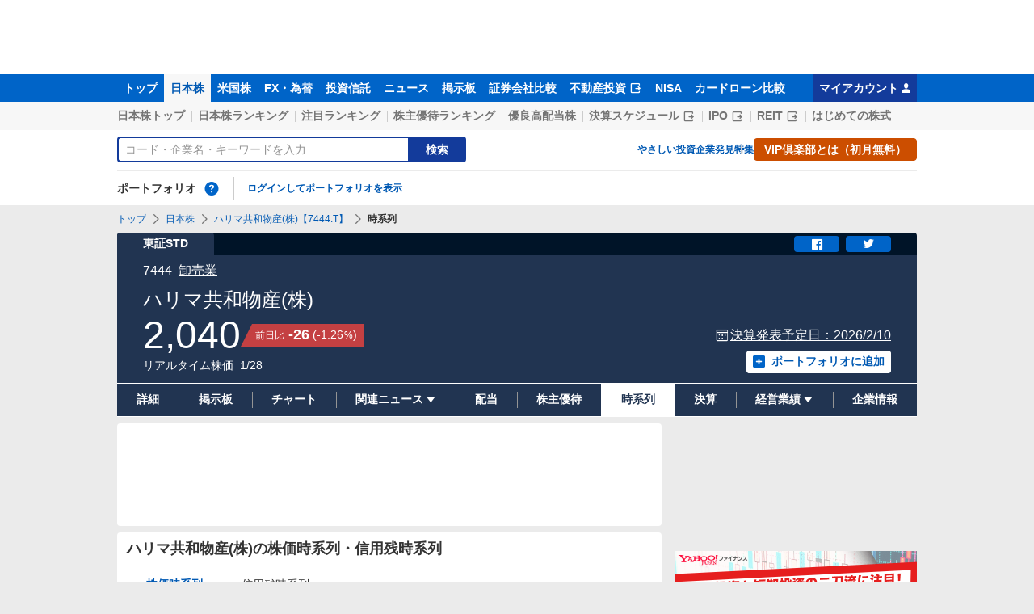

--- FILE ---
content_type: text/html; charset=utf-8
request_url: https://finance.yahoo.co.jp/quote/7444.T/history
body_size: 31783
content:
<!DOCTYPE html><html lang="ja" prefix="og: http://ogp.me/ns# fb: http://ogp.me/ns/fb#"><head><meta charSet="utf-8"/><meta name="viewport" content="width=device-width, initial-scale=1, minimum-scale=1"/><link rel="stylesheet" href="https://finance-frontend-pc-dist.west.edge.storage-yahoo.jp/web-quote-stocks/_next/static/css/100771ee5625f1fc.css" data-precedence="next"/><link rel="stylesheet" href="https://finance-frontend-pc-dist.west.edge.storage-yahoo.jp/web-quote-stocks/_next/static/css/c92d03a7d9be266d.css" data-precedence="next"/><link rel="preload" as="script" fetchPriority="low" href="https://finance-frontend-pc-dist.west.edge.storage-yahoo.jp/web-quote-stocks/_next/static/chunks/webpack-93a65a55771cb4a2.js"/><script src="https://finance-frontend-pc-dist.west.edge.storage-yahoo.jp/web-quote-stocks/_next/static/chunks/4bd1b696-cc729d47eba2cee4.js" async=""></script><script src="https://finance-frontend-pc-dist.west.edge.storage-yahoo.jp/web-quote-stocks/_next/static/chunks/5964-74bdb496cdc239ee.js" async=""></script><script src="https://finance-frontend-pc-dist.west.edge.storage-yahoo.jp/web-quote-stocks/_next/static/chunks/main-app-7bd318ff7dcde053.js" async=""></script><script src="https://finance-frontend-pc-dist.west.edge.storage-yahoo.jp/web-quote-stocks/_next/static/chunks/2187-2072d60e72b86e7d.js" async=""></script><script src="https://finance-frontend-pc-dist.west.edge.storage-yahoo.jp/web-quote-stocks/_next/static/chunks/app/pc/error-8fb33083bfa68773.js" async=""></script><script src="https://finance-frontend-pc-dist.west.edge.storage-yahoo.jp/web-quote-stocks/_next/static/chunks/4253-7c5ac8a0f532e1ae.js" async=""></script><script src="https://finance-frontend-pc-dist.west.edge.storage-yahoo.jp/web-quote-stocks/_next/static/chunks/3950-67be0e532d993c0f.js" async=""></script><script src="https://finance-frontend-pc-dist.west.edge.storage-yahoo.jp/web-quote-stocks/_next/static/chunks/2351-bd168859615376a2.js" async=""></script><script src="https://finance-frontend-pc-dist.west.edge.storage-yahoo.jp/web-quote-stocks/_next/static/chunks/8055-912b35421c13d258.js" async=""></script><script src="https://finance-frontend-pc-dist.west.edge.storage-yahoo.jp/web-quote-stocks/_next/static/chunks/7900-8745e6413594c356.js" async=""></script><script src="https://finance-frontend-pc-dist.west.edge.storage-yahoo.jp/web-quote-stocks/_next/static/chunks/6226-b1c3f987863bce3e.js" async=""></script><script src="https://finance-frontend-pc-dist.west.edge.storage-yahoo.jp/web-quote-stocks/_next/static/chunks/1702-b6fc8bd411a30372.js" async=""></script><script src="https://finance-frontend-pc-dist.west.edge.storage-yahoo.jp/web-quote-stocks/_next/static/chunks/6781-04797fc192f5eb6a.js" async=""></script><script src="https://finance-frontend-pc-dist.west.edge.storage-yahoo.jp/web-quote-stocks/_next/static/chunks/7529-6a6df37add06edc4.js" async=""></script><script src="https://finance-frontend-pc-dist.west.edge.storage-yahoo.jp/web-quote-stocks/_next/static/chunks/8945-220c871b877311df.js" async=""></script><script src="https://finance-frontend-pc-dist.west.edge.storage-yahoo.jp/web-quote-stocks/_next/static/chunks/app/pc/%5Btype%5D/quote/%5Bcode%5D/history/page-d197f6b6b5ba8329.js" async=""></script><script src="https://finance-frontend-pc-dist.west.edge.storage-yahoo.jp/web-quote-stocks/_next/static/chunks/3764-8b1b587585ab4bcb.js" async=""></script><script src="https://finance-frontend-pc-dist.west.edge.storage-yahoo.jp/web-quote-stocks/_next/static/chunks/app/not-found-3a9dde441eb3dac3.js" async=""></script><link rel="preload" href="https://s.yimg.jp/images/approach/jslib/deeplink-2.1.0.js" as="script"/><link rel="preload" href="https://yads.c.yimg.jp/js/yads-async.js" as="script"/><link rel="preload" href="https://s.yimg.jp/images/ds/managed/1/managed-ual.min.js?tk=037d370d-48b5-413a-bd15-ea3379d94efd&amp;service=finance" as="script"/><link rel="preload" href="https://s.yimg.jp/images/ds/yas/ya-1.6.5.min.js" as="script"/><link rel="preload" href="https://s.yimg.jp/images/webfe/yas/yarum-0.2.7.js" as="script"/><link rel="preload" href="https://s.yimg.jp/images/ds/cl/ds-custom-logger-1.3.0.min.js" as="script"/><link rel="preload" href="https://s.yimg.jp/c/logo/f/2.0/finance_r_34_2x.png" as="image"/><link rel="preload" href="https://s.yimg.jp/images/templa/mhd/v3/css/mhd-v3-patch-pc.css" as="style"/><link rel="preload" href="https://s.yimg.jp/images/finance/css/reset/pc/v1.0.1.css" as="style"/><link rel="dns-prefetch" href="//approach.yahooapis.jp"/><link rel="dns-prefetch" href="https://yads.c.yimg.jp"/><link rel="preload" href="https://yads.c.yimg.jp/js/yads-async.js" as="script"/><link rel="dns-prefetch" href="https://s.yimg.jp"/><title>ハリマ共和物産(株)【7444】：株価時系列・信用残時系列 - Yahoo!ファイナンス</title><meta name="description" content="ハリマ共和物産(株)【7444】の株価時系列や信用残時系列の推移をご覧いただけます。Yahoo!ファイナンスでは株価速報、チャート、ランキング、ポートフォリオ、ニュース、掲示板など投資判断に役立つ情報を掲載しています。"/><link rel="canonical" href="https://finance.yahoo.co.jp/quote/7444.T/history"/><meta property="fb:app_id" content="464062600275671"/><meta name="format-detection" content="telephone=no"/><meta property="og:title" content="ハリマ共和物産(株)【7444】：株価時系列・信用残時系列 - Yahoo!ファイナンス"/><meta property="og:description" content="ハリマ共和物産(株)【7444】の株価時系列や信用残時系列の推移をご覧いただけます。Yahoo!ファイナンスでは株価速報、チャート、ランキング、ポートフォリオ、ニュース、掲示板など投資判断に役立つ情報を掲載しています。"/><meta property="og:url" content="https://finance.yahoo.co.jp/quote/7444.T/history"/><meta property="og:site_name" content="Yahoo!ファイナンス"/><meta property="og:image" content="https://s.yimg.jp/images/finance/common/image/ogp.png"/><meta property="og:type" content="website"/><meta name="twitter:card" content="summary_large_image"/><meta name="twitter:title" content="ハリマ共和物産(株)【7444】：株価時系列・信用残時系列 - Yahoo!ファイナンス"/><meta name="twitter:description" content="ハリマ共和物産(株)【7444】の株価時系列や信用残時系列の推移をご覧いただけます。Yahoo!ファイナンスでは株価速報、チャート、ランキング、ポートフォリオ、ニュース、掲示板など投資判断に役立つ情報を掲載しています。"/><meta name="twitter:image" content="https://s.yimg.jp/images/finance/common/image/ogp.png"/><link rel="shortcut icon" href="https://s.yimg.jp/c/icon/s/bsc/2.0/favicon.ico" type="image/vnd.microsoft.icon"/><link rel="icon" href="https://s.yimg.jp/c/icon/s/bsc/2.0/favicon.ico" type="image/vnd.microsoft.icon"/><link rel="apple-touch-icon" href="https://s.yimg.jp/images/finance/app/finance152.png"/><link rel="stylesheet" href="https://s.yimg.jp/images/templa/mhd/v3/css/mhd-v3-patch-pc.css"/><link rel="stylesheet" href="https://s.yimg.jp/images/finance/css/reset/pc/v1.0.1.css"/><script>(self.__next_s=self.__next_s||[]).push(["https://s.yimg.jp/images/approach/jslib/deeplink-2.1.0.js",{}])</script><script>(self.__next_s=self.__next_s||[]).push([0,{"children":"\n          var TLDataContext = {\n            ual: {\n              pageview: {\n                opttype: 'pc',\n                content_id: '7444.T',\n                id_type: 'finance_brand_market',\n                nopv: 'false',\n                mtestid: '',\n                ss_join_id: '',\n                ss_join_id_type: ''\n              }\n            }\n          };\n        ","id":"ual-setting"}])</script><script>(self.__next_s=self.__next_s||[]).push(["https://s.yimg.jp/images/ds/managed/1/managed-ual.min.js?tk=037d370d-48b5-413a-bd15-ea3379d94efd&service=finance",{"async":true}])</script><script src="https://finance-frontend-pc-dist.west.edge.storage-yahoo.jp/web-quote-stocks/_next/static/chunks/polyfills-42372ed130431b0a.js" noModule=""></script></head><body><div hidden=""><!--$--><!--/$--></div><div id="wrapper"><div id="templa"><div id="msthd"></div><div id="emg-v3"></div></div><script type="application/ld+json">[{"@context":"https://schema.org","@type":"WebSite","name":"Yahoo!ファイナンス - 株価・最新ニュース","description":"リアルタイム株価、最新ニュース、株式掲示板などを提供する、投資やマネーの総合情報サイトです。株価指数、外国為替相場、日本株、米国株など、投資判断に役立つ情報を掲載しています。","url":"https://finance.yahoo.co.jp/","publisher":{"@type":"Corporation","address":{"@type":"PostalAddress","addressLocality":"Tokyo","addressRegion":"JP","postalCode":"1028282","streetAddress":"東京都千代田区紀尾井町1番3号 東京ガーデンテラス紀尾井町 紀尾井タワー"},"logo":{"@type":"ImageObject","url":"https://s.yimg.jp/c/logo/f/2.0/finance_r_34_2x.png","width":"241","height":"34"}}},{"@context":"http://schema.org","@type":"WebPage","mainEntityOfPage":{"@type":"WebPage","@id":"https://finance.yahoo.co.jp/quote/7444.T/history"},"headline":"ハリマ共和物産(株)【7444】：株価時系列・信用残時系列 - Yahoo!ファイナンス","description":"ハリマ共和物産(株)【7444】の株価時系列や信用残時系列の推移をご覧いただけます。Yahoo!ファイナンスでは株価速報、チャート、ランキング、ポートフォリオ、ニュース、掲示板など投資判断に役立つ情報を掲載しています。"}]</script><header><div class="_ServiceHeader_8s70g_1"><nav id="gnav" class="_ServiceHeader__nav_8s70g_21 target_modules"><div class="_ServiceHeader__navInner_8s70g_35"><ul class="_GlobalNav_6m6v0_1 _ServiceHeader__globalNav_8s70g_46"><li class="_GlobalNav__item_6m6v0_6"><a href="https://finance.yahoo.co.jp" class="_GlobalNav__link_6m6v0_12" data-cl-params="_cl_link:top;_cl_position:0">トップ</a></li><li class="_GlobalNav__item_6m6v0_6"><a href="https://finance.yahoo.co.jp/stocks" class="_GlobalNav__link_6m6v0_12 _GlobalNav__link--current_6m6v0_27" data-cl-params="_cl_link:stock;_cl_position:0">日本株</a></li><li class="_GlobalNav__item_6m6v0_6"><a href="https://finance.yahoo.co.jp/stocks/us" class="_GlobalNav__link_6m6v0_12" data-cl-params="_cl_link:stockus;_cl_position:0">米国株</a></li><li class="_GlobalNav__item_6m6v0_6"><a href="https://finance.yahoo.co.jp/fx/" class="_GlobalNav__link_6m6v0_12" data-cl-params="_cl_link:fx;_cl_position:0">FX・為替</a></li><li class="_GlobalNav__item_6m6v0_6"><a href="https://finance.yahoo.co.jp/funds" class="_GlobalNav__link_6m6v0_12" data-cl-params="_cl_link:fund;_cl_position:0">投資信託</a></li><li class="_GlobalNav__item_6m6v0_6"><a href="https://finance.yahoo.co.jp/news" class="_GlobalNav__link_6m6v0_12" data-cl-params="_cl_link:news;_cl_position:0">ニュース</a></li><li class="_GlobalNav__item_6m6v0_6"><a href="https://finance.yahoo.co.jp/cm" class="_GlobalNav__link_6m6v0_12" data-cl-params="_cl_link:bbs;_cl_position:0">掲示板</a></li><li class="_GlobalNav__item_6m6v0_6"><a href="https://finance.yahoo.co.jp/brokers-hikaku?channel=y_internal&amp;srv=finance_pc_navi" class="_GlobalNav__link_6m6v0_12" data-cl-params="_cl_link:brokers;_cl_position:0">証券会社比較</a></li><li class="_GlobalNav__item_6m6v0_6"><a class="_ExternalLink_15ev7_1 _GlobalNav__link_6m6v0_12" href="https://www.rakumachi.jp/?uiaid=yfn" target="_blank" data-cl-params="_cl_link:rakumaci;_cl_position:0">不動産投資<span class="_MonoIcon_8bjpa_6 _MonoIcon--linkExternal_8bjpa_75 _ExternalLink__icon_15ev7_5" aria-hidden="true"></span></a></li><li class="_GlobalNav__item_6m6v0_6"><a href="https://finance.yahoo.co.jp/nisa/" class="_GlobalNav__link_6m6v0_12" data-cl-params="_cl_link:nisa;_cl_position:0">NISA</a></li><li class="_GlobalNav__item_6m6v0_6"><a href="https://finance.yahoo.co.jp/card-loan?channel=y_internal&amp;srv=finance_pc_navi" class="_GlobalNav__link_6m6v0_12" data-cl-params="_cl_link:cardloan;_cl_position:0">カードローン比較</a></li></ul><a href="https://finance.yahoo.co.jp/my" class="_ServiceHeader__myAccountLink_8s70g_49" data-cl-params="_cl_link:my;_cl_position:0" rel="nofollow">マイアカウント<span class="_MonoIcon_8bjpa_6 _MonoIcon--user_8bjpa_291 _ServiceHeader__myAccountIcon_8s70g_67" aria-hidden="true"></span></a></div></nav><div class="_ServiceHeader__inner_8s70g_71"><div class="_ServiceHeader__subNavWrapper_8s70g_40"><ul id="gnav_sub" class="_SubNav_kt302_1 _ServiceHeader__subNav_8s70g_9"><li class="_SubNav__item_kt302_7"><a href="https://finance.yahoo.co.jp/stocks/" class="_SubNav__link_kt302_24" data-cl-params="_cl_link:sktop;_cl_position:0">日本株トップ</a></li><li class="_SubNav__item_kt302_7"><a href="https://finance.yahoo.co.jp/stocks/ranking/up" class="_SubNav__link_kt302_24" data-cl-params="_cl_link:skrank;_cl_position:0">日本株ランキング</a></li><li class="_SubNav__item_kt302_7"><a href="https://finance.yahoo.co.jp/stocks/ranking/hot" class="_SubNav__link_kt302_24" data-cl-params="_cl_link:hot;_cl_position:0">注目ランキング</a></li><li class="_SubNav__item_kt302_7"><a href="https://finance.yahoo.co.jp/stocks/incentive/popular-ranking" class="_SubNav__link_kt302_24" data-cl-params="_cl_link:incerank;_cl_position:0">株主優待ランキング</a></li><li class="_SubNav__item_kt302_7"><a href="https://finance.yahoo.co.jp/stocks/screening/highdividend" class="_SubNav__link_kt302_24" data-cl-params="_cl_link:skdivid;_cl_position:0">優良高配当株</a></li><li class="_SubNav__item_kt302_7"><a class="_ExternalLink_15ev7_1 _SubNav__link_kt302_24" href="https://kabuyoho.ifis.co.jp/index.php?id=100" target="_blank" data-cl-params="_cl_link:skschedl;_cl_position:0">決算スケジュール<span class="_MonoIcon_8bjpa_6 _MonoIcon--linkExternal_8bjpa_75 _ExternalLink__icon_15ev7_5" aria-hidden="true"></span></a></li><li class="_SubNav__item_kt302_7"><a class="_ExternalLink_15ev7_1 _SubNav__link_kt302_24" href="https://www.traders.co.jp/ipo/" target="_blank" data-cl-params="_cl_link:skipo;_cl_position:0">IPO<span class="_MonoIcon_8bjpa_6 _MonoIcon--linkExternal_8bjpa_75 _ExternalLink__icon_15ev7_5" aria-hidden="true"></span></a></li><li class="_SubNav__item_kt302_7"><a class="_ExternalLink_15ev7_1 _SubNav__link_kt302_24" href="http://yahoo.japan-reit.com/" target="_blank" data-cl-params="_cl_link:skreit;_cl_position:0">REIT<span class="_MonoIcon_8bjpa_6 _MonoIcon--linkExternal_8bjpa_75 _ExternalLink__icon_15ev7_5" aria-hidden="true"></span></a></li><li class="_SubNav__item_kt302_7"><a href="https://finance.yahoo.co.jp/nisa/article/detail/046" class="_SubNav__link_kt302_24" data-cl-params="_cl_link:stkbegin;_cl_position:0">はじめての株式</a></li></ul></div><div id="search" class="_SearchNav_1wm5h_1 _ServiceHeader__search_8s70g_9"><form class="_SearchForm_1b3fm_1 _SearchNav__search_1wm5h_6" autoComplete="off" action="https://finance.yahoo.co.jp/search/" method="get"><input type="search" placeholder="コード・企業名・キーワードを入力" aria-label="検索" class="_SearchForm__textField_1b3fm_9 _SearchNav__searchTextField_1wm5h_10" name="query" value=""/><button class="_SearchForm__button_1b3fm_32 _SearchNav__searchButton_1wm5h_18"><span class="_SearchForm__buttonText_1b3fm_58">検索</span></button></form><ul class="_SearchNav__navList_1wm5h_39"><li class="_SearchNav__nav_1wm5h_39"><a href="https://finance.yahoo.co.jp/nisa/article/start-investing" data-cl-params="_cl_link:contents;_cl_position:1">やさしい投資</a></li><li class="_SearchNav__nav_1wm5h_39"><a href="https://finance.yahoo.co.jp/feature/special" data-cl-params="_cl_link:contents;_cl_position:2">企業発見特集</a></li><li class="_SearchNav__nav_1wm5h_39"><a class="_Button_1xfks_1 _Button--small_1xfks_32 _Button--ffff_1xfks_59" href="https://finance.yahoo.co.jp/feature/promotion/vip/information" data-cl-params="_cl_link:contents;_cl_position:3;_cl_index:0"><span class="_Button__main_1xfks_10 _SearchNav__buttonText_1wm5h_61"><span class="_Button__text_1xfks_29">VIP倶楽部とは（初月無料）</span></span></a></li></ul></div><section id="pf" class="_PortfolioNav_mr7rc_1 _ServiceHeader__portfolio_8s70g_9"><header class="_PortfolioNav__header_mr7rc_6"><h2 class="_Heading_1btf3_9">ポートフォリオ</h2><div class="_Popup_orpyj_1 _Tooltip_1gfv2_1 _Tooltip--top_1gfv2_11 _PortfolioNav__help_mr7rc_13"><a href="https://finance.yahoo.co.jp/feature/promotion/portfolio/index.html" aria-label="ポートフォリオとは？" data-cl-params="_cl_link:pr;_cl_position:0" class="_PortfolioNav__helpLink_mr7rc_17" tabindex="0"><span class="_MonoIcon_8bjpa_6 _MonoIcon--questionCircle_8bjpa_39 _PortfolioNav__helpIcon_mr7rc_20" aria-hidden="true"></span></a></div></header><div class="_PortfolioNav__main_mr7rc_32"><p class="_PortfolioNav__login_mr7rc_41"><a href="https://login.yahoo.co.jp/config/login?.src=finance&amp;.done=https%3A%2F%2Ffinance.yahoo.co.jp%2Fquote%2F7444.T%2Fhistory" data-cl-params="_cl_link:login;_cl_position:0">ログインしてポートフォリオを表示</a></p></div></section></div></div></header><main class="styles_HistoryContents__Hvo68"><noscript><div class="_Frozen_1bwn4_1"><div class="_JsDisabled_12030_1"><div class="_Apology_1swv8_1 _Apology--warning_1swv8_34"><span class="_MonoIcon_8bjpa_6 _MonoIcon--warning_8bjpa_144 _Apology__icon_1swv8_8" aria-hidden="true"></span><p>現在 JavaScriptが無効 になっています。<br/>Yahoo!ファイナンスのすべての機能を利用するためには、JavaScriptの設定を有効にしてください。<br/>JavaScriptの設定を変更する方法は<a href="https://support.yahoo-net.jp/noscript">こちら</a>。</p></div></div></div></noscript><div class="_Frozen_1bwn4_1"><script type="application/ld+json">{"@context":"https://schema.org","name":"パンくずリスト","@type":"BreadcrumbList","itemListElement":[{"@type":"ListItem","position":1,"name":"トップ","item":"https://finance.yahoo.co.jp"},{"@type":"ListItem","position":2,"name":"日本株","item":"https://finance.yahoo.co.jp/stocks"},{"@type":"ListItem","position":3,"name":"ハリマ共和物産(株)【7444.T】","item":"https://finance.yahoo.co.jp/quote/7444.T"},{"@type":"ListItem","position":4,"name":"時系列"}]}</script><div class="_Breadcrumb_1dvrr_9"><ul class="_Breadcrumb__items_1dvrr_12"><li class="_Breadcrumb__item_1dvrr_12"><a href="https://finance.yahoo.co.jp" class="_Breadcrumb__link_1dvrr_31">トップ</a></li><li class="_Breadcrumb__item_1dvrr_12"><span class="_MonoIcon_8bjpa_6 _MonoIcon--arrowRight_8bjpa_93 _Breadcrumb__icon_1dvrr_23" aria-hidden="true"></span><a href="https://finance.yahoo.co.jp/stocks" class="_Breadcrumb__link_1dvrr_31">日本株</a></li><li class="_Breadcrumb__item_1dvrr_12"><span class="_MonoIcon_8bjpa_6 _MonoIcon--arrowRight_8bjpa_93 _Breadcrumb__icon_1dvrr_23" aria-hidden="true"></span><a href="https://finance.yahoo.co.jp/quote/7444.T" class="_Breadcrumb__link_1dvrr_31">ハリマ共和物産(株)【7444.T】</a></li><li class="_Breadcrumb__item_1dvrr_12"><span class="_MonoIcon_8bjpa_6 _MonoIcon--arrowRight_8bjpa_93 _Breadcrumb__icon_1dvrr_23" aria-hidden="true"></span><span class="_Breadcrumb__current_1dvrr_31">時系列</span></li></ul></div><section class="_BasePriceBoard_1tkwp_9 _CommonPriceBoard_1g7gt_1 styles_HistoryContents__priceBoard__owZ_g"><div class="_PriceBoardMenu_92n65_1 _BasePriceBoard__menu_1tkwp_13"><ul class="_PriceBoardMenu__menus_92n65_9"><li><span class="_PriceBoardMenu__label_92n65_18">東証STD</span></li></ul><div class="_PriceBoardMenu__actions_92n65_87"><div id="snsbtn" class="_PriceBoardMenu__actionsInner_92n65_93"><a href="#" target="_blank" rel="noopener noreferrer" aria-label="シェア" class="_SnsButton_1hr1q_1 _PriceBoardMenu__snsButton_92n65_100" data-cl-params="_cl_link:facebook;_cl_position:0"><span class="_MonoIcon_8bjpa_6 _MonoIcon--facebook_8bjpa_51" aria-hidden="true"></span></a><a href="#" target="_blank" rel="noopener noreferrer" aria-label="ツイート" class="_SnsButton_1hr1q_1 _PriceBoardMenu__snsButton_92n65_100" data-cl-params="_cl_link:twitter;_cl_position:0"><span class="_MonoIcon_8bjpa_6 _MonoIcon--twitter_8bjpa_57" aria-hidden="true"></span></a></div></div></div><div class="_BasePriceBoard__main_1tkwp_16"><header class="_BasePriceBoard__header_1tkwp_60"><div class="_BasePriceBoard__nameBlock_1tkwp_66"><h2 class="_BasePriceBoard__name_1tkwp_66">ハリマ共和物産(株)</h2></div></header><div id="industry" class="_CommonPriceBoard__mainHeader_1g7gt_6 target_modules"><span class="_CommonPriceBoard__code_1g7gt_11">7444</span><a href="/search/qi/?ids=6050" class="_CommonPriceBoard__industryName_1g7gt_14 _CommonPriceBoard__industryName--link_1g7gt_18" data-cl-params="_cl_link:_;_cl_position:0">卸売業</a></div><div class="_BasePriceBoard__priceInformation_1tkwp_22"><div class="_CommonPriceBoard__priceBlock_1g7gt_64"><span class="_StyledNumber_1arhg_1 _StyledNumber--vertical_1arhg_24 _CommonPriceBoard__price_1g7gt_64"><span class="_StyledNumber__item_1arhg_6"><span class="_StyledNumber__value_1arhg_9">2,040</span></span></span><div class="_PriceChangeLabel_hse06_1 _PriceChangeLabel--red_hse06_26"><dl class="_PriceChangeLabel__definition_hse06_35"><dt class="_PriceChangeLabel__term_hse06_35">前日比</dt><dd class="_PriceChangeLabel__description_hse06_35"><span class="_StyledNumber_1arhg_1 _StyledNumber--horizontal_1arhg_28 _PriceChangeLabel__prices_hse06_52"><span class="_StyledNumber__item_1arhg_6 _PriceChangeLabel__primary_hse06_56"><span class="_StyledNumber__value_1arhg_9">-26</span></span><span class="_StyledNumber__item_1arhg_6 _StyledNumber__item--secondary_1arhg_31 _PriceChangeLabel__secondary_hse06_62"><span class="_StyledNumber__punctuation_1arhg_9">(</span><span class="_StyledNumber__value_1arhg_9">-1.26</span><span class="_StyledNumber__suffix_1arhg_9">%</span><span class="_StyledNumber__punctuation_1arhg_9">)</span></span></span></dd></dl></div></div><div class="_CommonPriceBoard__mainFooter_1g7gt_48"><ul class="_CommonPriceBoard__times_1g7gt_55"><li class="_CommonPriceBoard__time_1g7gt_55">リアルタイム株価</li><li class="_CommonPriceBoard__time_1g7gt_55"><time>1/28</time></li></ul></div><div class="_BasePriceBoard__rightContents_1tkwp_29"><p id="schdl" class="_BasePriceBoard__pressReleaseSchedule_1tkwp_32 target_modules"><span class="_MonoIcon_8bjpa_6 _MonoIcon--calendar_8bjpa_21 _BasePriceBoard__pressReleaseScheduleIcon_1tkwp_37" aria-hidden="true"></span><a href="/quote/7444.T/financials" class="_BasePriceBoard__pressReleaseLink_1tkwp_41" data-cl-params="_cl_link:_;_cl_position:0">決算発表予定日：<!-- -->2026/2/10</a></p><div class="_AddPortfolio_ytcdm_1 _BasePriceBoard__portfolio_1tkwp_51" id="add_pf"><a class="_Button_1xfks_1 _Button--small_1xfks_32 _Button--pp_1xfks_118" href="https://finance.yahoo.co.jp/portfolio/create?add=7444.T" data-cl-params="_cl_link:login;_cl_position:0"><span class="_Button__main_1xfks_10"><span class="_MonoIcon_8bjpa_6 _MonoIcon--addBox_8bjpa_66 _Button__icon_1xfks_20" aria-hidden="true"></span><span class="_Button__text_1xfks_29">ポートフォリオに追加</span></span></a></div></div></div></div><ul id="stk_info" class="_PriceBoardNav_414tn_1"><li class="_PriceBoardNav__item_414tn_10 _PriceBoardNav__item--evenly_414tn_58"><a href="/quote/7444.T" class="_PriceBoardNav__link_414tn_79" data-cl-params="_cl_link:dtl_info;_cl_position:0"><span class="_PriceBoardNav__title_414tn_71">詳細</span></a></li><li class="_PriceBoardNav__item_414tn_10 _PriceBoardNav__item--evenly_414tn_58"><a href="/quote/7444.T/forum" class="_PriceBoardNav__link_414tn_79" data-cl-params="_cl_link:forum;_cl_position:0"><span class="_PriceBoardNav__title_414tn_71">掲示板</span></a></li><li class="_PriceBoardNav__item_414tn_10 _PriceBoardNav__item--evenly_414tn_58"><a href="/quote/7444.T/chart" class="_PriceBoardNav__link_414tn_79" data-cl-params="_cl_link:chart;_cl_position:0"><span class="_PriceBoardNav__title_414tn_71">チャート</span></a></li><li class="_PriceBoardNav__item_414tn_10 _PriceBoardNav__item--evenly_414tn_58"><div class="_PriceBoardNav__subNavParent_414tn_95" aria-expanded="false"><button type="button" class="_PriceBoardNav__subNavButton_414tn_99"><span class="_PriceBoardNav__title_414tn_71">関連ニュース</span><span class="_MonoIcon_8bjpa_6 _MonoIcon--arrowDownDrop_8bjpa_108 _PriceBoardNav__subNavIcon_414tn_131" aria-hidden="true"></span></button><ul class="_PriceBoardNav__subNav_414tn_95"><li class="_PriceBoardNav__subNavItem_414tn_137"><a href="/quote/7444.T/news" class="_PriceBoardNav__subNavLink_414tn_158" data-cl-params="_cl_link:news;_cl_position:0"><span class="_PriceBoardNav__title_414tn_71">ニュース</span></a></li><li class="_PriceBoardNav__subNavItem_414tn_137"><a href="/quote/7444.T/post" class="_PriceBoardNav__subNavLink_414tn_158" data-cl-params="_cl_link:stkpst;_cl_position:0"><span class="_PriceBoardNav__title_414tn_71">株つぶやき</span></a></li><li class="_PriceBoardNav__subNavItem_414tn_137"><a href="/quote/7444.T/disclosure" class="_PriceBoardNav__subNavLink_414tn_158" data-cl-params="_cl_link:disclose;_cl_position:0"><span class="_PriceBoardNav__title_414tn_71">適時開示</span></a></li></ul></div></li><li class="_PriceBoardNav__item_414tn_10 _PriceBoardNav__item--evenly_414tn_58"><a href="/quote/7444.T/dividend" class="_PriceBoardNav__link_414tn_79" data-cl-params="_cl_link:dividend;_cl_position:0"><span class="_PriceBoardNav__title_414tn_71">配当</span></a></li><li class="_PriceBoardNav__item_414tn_10 _PriceBoardNav__item--evenly_414tn_58"><a href="/quote/7444.T/incentive" class="_PriceBoardNav__link_414tn_79" data-cl-params="_cl_link:incentiv;_cl_position:0"><span class="_PriceBoardNav__title_414tn_71">株主優待</span></a></li><li class="_PriceBoardNav__item_414tn_10 _PriceBoardNav__item--current_414tn_48 _PriceBoardNav__item--evenly_414tn_58"><span class="_PriceBoardNav__title_414tn_71 _PriceBoardNav__title--current_414tn_76">時系列</span></li><li class="_PriceBoardNav__item_414tn_10 _PriceBoardNav__item--evenly_414tn_58"><a href="/quote/7444.T/financials" class="_PriceBoardNav__link_414tn_79" data-cl-params="_cl_link:fincials;_cl_position:0"><span class="_PriceBoardNav__title_414tn_71">決算</span></a></li><li class="_PriceBoardNav__item_414tn_10 _PriceBoardNav__item--evenly_414tn_58"><div class="_PriceBoardNav__subNavParent_414tn_95" aria-expanded="false"><button type="button" class="_PriceBoardNav__subNavButton_414tn_99"><span class="_PriceBoardNav__title_414tn_71">経営業績</span><span class="_MonoIcon_8bjpa_6 _MonoIcon--arrowDownDrop_8bjpa_108 _PriceBoardNav__subNavIcon_414tn_131" aria-hidden="true"></span></button><ul class="_PriceBoardNav__subNav_414tn_95"><li class="_PriceBoardNav__subNavItem_414tn_137"><a href="/quote/7444.T/performance" class="_PriceBoardNav__subNavLink_414tn_158" data-cl-params="_cl_link:annual;_cl_position:0"><span class="_PriceBoardNav__title_414tn_71">業績</span></a></li><li class="_PriceBoardNav__subNavItem_414tn_137"><a class="_ExternalLink_15ev7_1 _PriceBoardNav__subNavLink_414tn_158" href="https://kabuyoho.ifis.co.jp/index.php?id=100&amp;action=tp1&amp;sa=report&amp;bcode=7444" target="_blank" rel="nofollow noopener" data-cl-params="_cl_link:ifis;_cl_position:0"><span class="_PriceBoardNav__title_414tn_71">株予報</span><span class="_MonoIcon_8bjpa_6 _MonoIcon--linkExternal_8bjpa_75 _ExternalLink__icon_15ev7_5" aria-hidden="true"></span></a></li></ul></div></li><li class="_PriceBoardNav__item_414tn_10 _PriceBoardNav__item--evenly_414tn_58"><a href="/quote/7444.T/profile" class="_PriceBoardNav__link_414tn_79" data-cl-params="_cl_link:profile;_cl_position:0"><span class="_PriceBoardNav__title_414tn_71">企業情報</span></a></li></ul></section><div class="_Column_5689n_1"><div class="_Column__main_5689n_8"><div class="styles_HistoryContents__mainContainer__t7fDw"><div class="_YDN_1e8ty_1 _YDN--mainTop_1e8ty_165"><div class="_Card_c5905_9"><div class="_YDN__inner_1e8ty_67"><div id="ad_11279_712834" class="_Ad_1y4vz_1"></div></div></div></div><div class="styles_HistoryContents__card__2hxSp"><div class="_ContentsHeader_562a5_1"><div class="_Card_c5905_9 styles_HistoryContents__innerCard__MYp5C"><header class="_BasicHeader_1j62i_9"><div class="_BasicHeader__main_1j62i_14"><h1 class="_Heading_1btf3_9 _BasicHeader__heading_1j62i_35">ハリマ共和物産(株)の株価時系列・信用残時系列</h1></div></header></div></div><div class="styles_HistoryContainer___SIEg"><header class="_BasicHeader_1j62i_9 _BasicHeader--invisible_1j62i_68"><div class="_BasicHeader__main_1j62i_14"><h2 class="_Heading_1btf3_9 _BasicHeader__heading_1j62i_35">株価時系列</h2></div></header><ul class="_TabMenu_1tnuo_1" style="--item-count:2" id="tab_chg"><li class="_TabMenu__item_1tnuo_5"><button class="_TabMenu__link_1tnuo_8 _TabMenu__link--current_1tnuo_28" type="button" disabled="" data-cl-params="_cl_link:stock;_cl_position:0">株価時系列</button></li><li class="_TabMenu__item_1tnuo_5"><button class="_TabMenu__link_1tnuo_8" type="button" data-cl-params="_cl_link:margin;_cl_position:0">信用残時系列</button></li></ul><dl class="_YearPriceItem_1fxeb_1 styles_HistoryContainer__yearPriceItem__zpAjd"><div class="_YearPriceItem__item_1fxeb_5"><dt class="_YearPriceItem__title_1fxeb_23">年初来高値</dt><dd class="_YearPriceItem__detail_1fxeb_26"><span class="_StyledNumber_1arhg_1 _StyledNumber--vertical_1arhg_24 _YearPriceItem__price_1fxeb_34"><span class="_StyledNumber__item_1arhg_6 _StyledNumber__item--blue_1arhg_67"><span class="_StyledNumber__value_1arhg_9">2,196</span></span></span><span class="_YearPriceItem__dateTime_1fxeb_38">（<!-- -->2025年4月28日<!-- -->）</span></dd></div><div class="_YearPriceItem__item_1fxeb_5"><dt class="_YearPriceItem__title_1fxeb_23">年初来安値</dt><dd class="_YearPriceItem__detail_1fxeb_26"><span class="_StyledNumber_1arhg_1 _StyledNumber--vertical_1arhg_24 _YearPriceItem__price_1fxeb_34"><span class="_StyledNumber__item_1arhg_6 _StyledNumber__item--red_1arhg_64"><span class="_StyledNumber__value_1arhg_9">1,784</span></span></span><span class="_YearPriceItem__dateTime_1fxeb_38">（<!-- -->2025年4月7日<!-- -->）</span></dd></div></dl><div id="term_chg" class="_TermChange_1tu1c_1 styles_HistoryContainer__termChange__amUr7"><p class="_TermChange__dateSetting_1tu1c_6"><button type="button" id="termFromDate" class="_DatePicker_jescj_1" aria-label="期間の開始日を選択" aria-haspopup="dialog" aria-expanded="false"><span class="_DatePicker__inner_jescj_9"><span class="_DatePicker__date_jescj_19">2025<!-- -->/<!-- -->1<!-- -->/<!-- -->29</span><span class="_MonoIcon_8bjpa_6 _MonoIcon--calendar_8bjpa_21 _DatePicker__icon_jescj_22" aria-hidden="true"></span></span></button>から<button type="button" id="termToDate" class="_DatePicker_jescj_1" aria-label="期間の終了日を選択" aria-haspopup="dialog" aria-expanded="false"><span class="_DatePicker__inner_jescj_9"><span class="_DatePicker__date_jescj_19">2026<!-- -->/<!-- -->1<!-- -->/<!-- -->29</span><span class="_MonoIcon_8bjpa_6 _MonoIcon--calendar_8bjpa_21 _DatePicker__icon_jescj_22" aria-hidden="true"></span></span></button>を<span class="_Pulldown_1ccje_9"><select class="_Pulldown__select_1ccje_21" aria-label="期間足を選択"><option value="d" selected="">日間</option><option value="w">週間</option><option value="m">月間</option></select><span class="_MonoIcon_8bjpa_6 _MonoIcon--arrowDownDrop_8bjpa_108 _Pulldown__icon_1ccje_40" aria-hidden="true"></span></span><button class="_Button_1xfks_1 _Button--small_1xfks_32 _Button--f_1xfks_59 _TermChange__button_1tu1c_17" type="button" data-cl-params="_cl_link:display;_cl_position:0"><span class="_Button__main_1xfks_10"><span class="_Button__text_1xfks_29">表示</span></span></button></p><button type="button" data-cl-params="_cl_link:reset;_cl_position:0" class="_TermChange__refresh_1tu1c_21"><span class="_MonoIcon_8bjpa_6 _MonoIcon--refresh_8bjpa_42 _TermChange__refreshIcon_1tu1c_31" aria-hidden="true"></span>初期設定に戻す</button></div><table class="styles_HistoryContainer__table__gJa53" aria-label="株価時系列のテーブル" id="histlist"><thead><tr class="_Table__row_t3ju0_24"><th class="_Table__header_t3ju0_1 styles_HistoryContainer__tableHeader__rg3UM styles_HistoryContainer__tableHeader--small__q4nR5">日付</th><th class="_Table__header_t3ju0_1 styles_HistoryContainer__tableHeader__rg3UM styles_HistoryContainer__tableHeader--small__q4nR5">始値</th><th class="_Table__header_t3ju0_1 styles_HistoryContainer__tableHeader__rg3UM styles_HistoryContainer__tableHeader--small__q4nR5">高値</th><th class="_Table__header_t3ju0_1 styles_HistoryContainer__tableHeader__rg3UM styles_HistoryContainer__tableHeader--small__q4nR5">安値</th><th class="_Table__header_t3ju0_1 styles_HistoryContainer__tableHeader__rg3UM styles_HistoryContainer__tableHeader--small__q4nR5">終値</th><th class="_Table__header_t3ju0_1 styles_HistoryContainer__tableHeader__rg3UM styles_HistoryContainer__tableHeader--small__q4nR5">出来高</th><th class="_Table__header_t3ju0_1 styles_HistoryContainer__tableHeader__rg3UM styles_HistoryContainer__tableHeader--small__q4nR5">調整後<br/>終値</th><th class="_Table__header_t3ju0_1 styles_HistoryContainer__tableHeader__rg3UM styles_HistoryContainer__tableHeader--small__q4nR5">PER</th><th class="_Table__header_t3ju0_1 styles_HistoryContainer__tableHeader__rg3UM styles_HistoryContainer__tableHeader--small__q4nR5">PBR</th></tr></thead><tbody><tr class="_Table__row_t3ju0_24"><th class="_Table__header_t3ju0_1 styles_HistoryContainer__tableHeader__rg3UM styles_HistoryContainer__tableHeader--small__q4nR5">2026/1/28</th><td class="_Table__data_t3ju0_1 styles_HistoryContainer__tableData__UsSuz _Table__data--number_t3ju0_14"><span class="_StyledNumber_1arhg_1 _StyledNumber--vertical_1arhg_24"><span class="_StyledNumber__item_1arhg_6 _StyledNumber__item--xSmall_1arhg_34"><span class="_StyledNumber__value_1arhg_9">2,050</span></span></span></td><td class="_Table__data_t3ju0_1 styles_HistoryContainer__tableData__UsSuz _Table__data--number_t3ju0_14"><span class="_StyledNumber_1arhg_1 _StyledNumber--vertical_1arhg_24"><span class="_StyledNumber__item_1arhg_6 _StyledNumber__item--xSmall_1arhg_34"><span class="_StyledNumber__value_1arhg_9">2,050</span></span></span></td><td class="_Table__data_t3ju0_1 styles_HistoryContainer__tableData__UsSuz _Table__data--number_t3ju0_14"><span class="_StyledNumber_1arhg_1 _StyledNumber--vertical_1arhg_24"><span class="_StyledNumber__item_1arhg_6 _StyledNumber__item--xSmall_1arhg_34"><span class="_StyledNumber__value_1arhg_9">2,030</span></span></span></td><td class="_Table__data_t3ju0_1 styles_HistoryContainer__tableData__UsSuz _Table__data--number_t3ju0_14"><span class="_StyledNumber_1arhg_1 _StyledNumber--vertical_1arhg_24"><span class="_StyledNumber__item_1arhg_6 _StyledNumber__item--xSmall_1arhg_34"><span class="_StyledNumber__value_1arhg_9">2,040</span></span></span></td><td class="_Table__data_t3ju0_1 styles_HistoryContainer__tableData__UsSuz _Table__data--number_t3ju0_14"><span class="_StyledNumber_1arhg_1 _StyledNumber--vertical_1arhg_24"><span class="_StyledNumber__item_1arhg_6 _StyledNumber__item--xSmall_1arhg_34"><span class="_StyledNumber__value_1arhg_9">2,300</span></span></span></td><td class="_Table__data_t3ju0_1 styles_HistoryContainer__tableData__UsSuz _Table__data--number_t3ju0_14"><span class="_StyledNumber_1arhg_1 _StyledNumber--vertical_1arhg_24"><span class="_StyledNumber__item_1arhg_6 _StyledNumber__item--xSmall_1arhg_34"><span class="_StyledNumber__value_1arhg_9">2,040</span></span></span></td><td class="_Table__data_t3ju0_1 styles_HistoryContainer__tableData__UsSuz _Table__data--number_t3ju0_14"><span class="_StyledNumber_1arhg_1 _StyledNumber--vertical_1arhg_24"><span class="_StyledNumber__item_1arhg_6 _StyledNumber__item--xSmall_1arhg_34"><span class="_StyledNumber__value_1arhg_9">8.93</span></span></span></td><td class="_Table__data_t3ju0_1 styles_HistoryContainer__tableData__UsSuz _Table__data--number_t3ju0_14"><span class="_StyledNumber_1arhg_1 _StyledNumber--vertical_1arhg_24"><span class="_StyledNumber__item_1arhg_6 _StyledNumber__item--xSmall_1arhg_34"><span class="_StyledNumber__value_1arhg_9">0.43</span></span></span></td></tr><tr class="_Table__row_t3ju0_24 _Table__row--even_t3ju0_24"><th class="_Table__header_t3ju0_1 styles_HistoryContainer__tableHeader__rg3UM styles_HistoryContainer__tableHeader--small__q4nR5">2026/1/27</th><td class="_Table__data_t3ju0_1 styles_HistoryContainer__tableData__UsSuz _Table__data--number_t3ju0_14"><span class="_StyledNumber_1arhg_1 _StyledNumber--vertical_1arhg_24"><span class="_StyledNumber__item_1arhg_6 _StyledNumber__item--xSmall_1arhg_34"><span class="_StyledNumber__value_1arhg_9">2,095</span></span></span></td><td class="_Table__data_t3ju0_1 styles_HistoryContainer__tableData__UsSuz _Table__data--number_t3ju0_14"><span class="_StyledNumber_1arhg_1 _StyledNumber--vertical_1arhg_24"><span class="_StyledNumber__item_1arhg_6 _StyledNumber__item--xSmall_1arhg_34"><span class="_StyledNumber__value_1arhg_9">2,095</span></span></span></td><td class="_Table__data_t3ju0_1 styles_HistoryContainer__tableData__UsSuz _Table__data--number_t3ju0_14"><span class="_StyledNumber_1arhg_1 _StyledNumber--vertical_1arhg_24"><span class="_StyledNumber__item_1arhg_6 _StyledNumber__item--xSmall_1arhg_34"><span class="_StyledNumber__value_1arhg_9">2,058</span></span></span></td><td class="_Table__data_t3ju0_1 styles_HistoryContainer__tableData__UsSuz _Table__data--number_t3ju0_14"><span class="_StyledNumber_1arhg_1 _StyledNumber--vertical_1arhg_24"><span class="_StyledNumber__item_1arhg_6 _StyledNumber__item--xSmall_1arhg_34"><span class="_StyledNumber__value_1arhg_9">2,066</span></span></span></td><td class="_Table__data_t3ju0_1 styles_HistoryContainer__tableData__UsSuz _Table__data--number_t3ju0_14"><span class="_StyledNumber_1arhg_1 _StyledNumber--vertical_1arhg_24"><span class="_StyledNumber__item_1arhg_6 _StyledNumber__item--xSmall_1arhg_34"><span class="_StyledNumber__value_1arhg_9">900</span></span></span></td><td class="_Table__data_t3ju0_1 styles_HistoryContainer__tableData__UsSuz _Table__data--number_t3ju0_14"><span class="_StyledNumber_1arhg_1 _StyledNumber--vertical_1arhg_24"><span class="_StyledNumber__item_1arhg_6 _StyledNumber__item--xSmall_1arhg_34"><span class="_StyledNumber__value_1arhg_9">2,066</span></span></span></td><td class="_Table__data_t3ju0_1 styles_HistoryContainer__tableData__UsSuz _Table__data--number_t3ju0_14"><span class="_StyledNumber_1arhg_1 _StyledNumber--vertical_1arhg_24"><span class="_StyledNumber__item_1arhg_6 _StyledNumber__item--xSmall_1arhg_34"><span class="_StyledNumber__value_1arhg_9">9.04</span></span></span></td><td class="_Table__data_t3ju0_1 styles_HistoryContainer__tableData__UsSuz _Table__data--number_t3ju0_14"><span class="_StyledNumber_1arhg_1 _StyledNumber--vertical_1arhg_24"><span class="_StyledNumber__item_1arhg_6 _StyledNumber__item--xSmall_1arhg_34"><span class="_StyledNumber__value_1arhg_9">0.43</span></span></span></td></tr><tr class="_Table__row_t3ju0_24"><th class="_Table__header_t3ju0_1 styles_HistoryContainer__tableHeader__rg3UM styles_HistoryContainer__tableHeader--small__q4nR5">2026/1/26</th><td class="_Table__data_t3ju0_1 styles_HistoryContainer__tableData__UsSuz _Table__data--number_t3ju0_14"><span class="_StyledNumber_1arhg_1 _StyledNumber--vertical_1arhg_24"><span class="_StyledNumber__item_1arhg_6 _StyledNumber__item--xSmall_1arhg_34"><span class="_StyledNumber__value_1arhg_9">2,075</span></span></span></td><td class="_Table__data_t3ju0_1 styles_HistoryContainer__tableData__UsSuz _Table__data--number_t3ju0_14"><span class="_StyledNumber_1arhg_1 _StyledNumber--vertical_1arhg_24"><span class="_StyledNumber__item_1arhg_6 _StyledNumber__item--xSmall_1arhg_34"><span class="_StyledNumber__value_1arhg_9">2,090</span></span></span></td><td class="_Table__data_t3ju0_1 styles_HistoryContainer__tableData__UsSuz _Table__data--number_t3ju0_14"><span class="_StyledNumber_1arhg_1 _StyledNumber--vertical_1arhg_24"><span class="_StyledNumber__item_1arhg_6 _StyledNumber__item--xSmall_1arhg_34"><span class="_StyledNumber__value_1arhg_9">2,068</span></span></span></td><td class="_Table__data_t3ju0_1 styles_HistoryContainer__tableData__UsSuz _Table__data--number_t3ju0_14"><span class="_StyledNumber_1arhg_1 _StyledNumber--vertical_1arhg_24"><span class="_StyledNumber__item_1arhg_6 _StyledNumber__item--xSmall_1arhg_34"><span class="_StyledNumber__value_1arhg_9">2,087</span></span></span></td><td class="_Table__data_t3ju0_1 styles_HistoryContainer__tableData__UsSuz _Table__data--number_t3ju0_14"><span class="_StyledNumber_1arhg_1 _StyledNumber--vertical_1arhg_24"><span class="_StyledNumber__item_1arhg_6 _StyledNumber__item--xSmall_1arhg_34"><span class="_StyledNumber__value_1arhg_9">1,700</span></span></span></td><td class="_Table__data_t3ju0_1 styles_HistoryContainer__tableData__UsSuz _Table__data--number_t3ju0_14"><span class="_StyledNumber_1arhg_1 _StyledNumber--vertical_1arhg_24"><span class="_StyledNumber__item_1arhg_6 _StyledNumber__item--xSmall_1arhg_34"><span class="_StyledNumber__value_1arhg_9">2,087</span></span></span></td><td class="_Table__data_t3ju0_1 styles_HistoryContainer__tableData__UsSuz _Table__data--number_t3ju0_14"><span class="_StyledNumber_1arhg_1 _StyledNumber--vertical_1arhg_24"><span class="_StyledNumber__item_1arhg_6 _StyledNumber__item--xSmall_1arhg_34"><span class="_StyledNumber__value_1arhg_9">9.13</span></span></span></td><td class="_Table__data_t3ju0_1 styles_HistoryContainer__tableData__UsSuz _Table__data--number_t3ju0_14"><span class="_StyledNumber_1arhg_1 _StyledNumber--vertical_1arhg_24"><span class="_StyledNumber__item_1arhg_6 _StyledNumber__item--xSmall_1arhg_34"><span class="_StyledNumber__value_1arhg_9">0.44</span></span></span></td></tr><tr class="_Table__row_t3ju0_24 _Table__row--even_t3ju0_24"><th class="_Table__header_t3ju0_1 styles_HistoryContainer__tableHeader__rg3UM styles_HistoryContainer__tableHeader--small__q4nR5">2026/1/23</th><td class="_Table__data_t3ju0_1 styles_HistoryContainer__tableData__UsSuz _Table__data--number_t3ju0_14"><span class="_StyledNumber_1arhg_1 _StyledNumber--vertical_1arhg_24"><span class="_StyledNumber__item_1arhg_6 _StyledNumber__item--xSmall_1arhg_34"><span class="_StyledNumber__value_1arhg_9">2,067</span></span></span></td><td class="_Table__data_t3ju0_1 styles_HistoryContainer__tableData__UsSuz _Table__data--number_t3ju0_14"><span class="_StyledNumber_1arhg_1 _StyledNumber--vertical_1arhg_24"><span class="_StyledNumber__item_1arhg_6 _StyledNumber__item--xSmall_1arhg_34"><span class="_StyledNumber__value_1arhg_9">2,080</span></span></span></td><td class="_Table__data_t3ju0_1 styles_HistoryContainer__tableData__UsSuz _Table__data--number_t3ju0_14"><span class="_StyledNumber_1arhg_1 _StyledNumber--vertical_1arhg_24"><span class="_StyledNumber__item_1arhg_6 _StyledNumber__item--xSmall_1arhg_34"><span class="_StyledNumber__value_1arhg_9">2,067</span></span></span></td><td class="_Table__data_t3ju0_1 styles_HistoryContainer__tableData__UsSuz _Table__data--number_t3ju0_14"><span class="_StyledNumber_1arhg_1 _StyledNumber--vertical_1arhg_24"><span class="_StyledNumber__item_1arhg_6 _StyledNumber__item--xSmall_1arhg_34"><span class="_StyledNumber__value_1arhg_9">2,077</span></span></span></td><td class="_Table__data_t3ju0_1 styles_HistoryContainer__tableData__UsSuz _Table__data--number_t3ju0_14"><span class="_StyledNumber_1arhg_1 _StyledNumber--vertical_1arhg_24"><span class="_StyledNumber__item_1arhg_6 _StyledNumber__item--xSmall_1arhg_34"><span class="_StyledNumber__value_1arhg_9">2,600</span></span></span></td><td class="_Table__data_t3ju0_1 styles_HistoryContainer__tableData__UsSuz _Table__data--number_t3ju0_14"><span class="_StyledNumber_1arhg_1 _StyledNumber--vertical_1arhg_24"><span class="_StyledNumber__item_1arhg_6 _StyledNumber__item--xSmall_1arhg_34"><span class="_StyledNumber__value_1arhg_9">2,077</span></span></span></td><td class="_Table__data_t3ju0_1 styles_HistoryContainer__tableData__UsSuz _Table__data--number_t3ju0_14"><span class="_StyledNumber_1arhg_1 _StyledNumber--vertical_1arhg_24"><span class="_StyledNumber__item_1arhg_6 _StyledNumber__item--xSmall_1arhg_34"><span class="_StyledNumber__value_1arhg_9">9.09</span></span></span></td><td class="_Table__data_t3ju0_1 styles_HistoryContainer__tableData__UsSuz _Table__data--number_t3ju0_14"><span class="_StyledNumber_1arhg_1 _StyledNumber--vertical_1arhg_24"><span class="_StyledNumber__item_1arhg_6 _StyledNumber__item--xSmall_1arhg_34"><span class="_StyledNumber__value_1arhg_9">0.43</span></span></span></td></tr><tr class="_Table__row_t3ju0_24"><th class="_Table__header_t3ju0_1 styles_HistoryContainer__tableHeader__rg3UM styles_HistoryContainer__tableHeader--small__q4nR5">2026/1/22</th><td class="_Table__data_t3ju0_1 styles_HistoryContainer__tableData__UsSuz _Table__data--number_t3ju0_14"><span class="_StyledNumber_1arhg_1 _StyledNumber--vertical_1arhg_24"><span class="_StyledNumber__item_1arhg_6 _StyledNumber__item--xSmall_1arhg_34"><span class="_StyledNumber__value_1arhg_9">2,054</span></span></span></td><td class="_Table__data_t3ju0_1 styles_HistoryContainer__tableData__UsSuz _Table__data--number_t3ju0_14"><span class="_StyledNumber_1arhg_1 _StyledNumber--vertical_1arhg_24"><span class="_StyledNumber__item_1arhg_6 _StyledNumber__item--xSmall_1arhg_34"><span class="_StyledNumber__value_1arhg_9">2,074</span></span></span></td><td class="_Table__data_t3ju0_1 styles_HistoryContainer__tableData__UsSuz _Table__data--number_t3ju0_14"><span class="_StyledNumber_1arhg_1 _StyledNumber--vertical_1arhg_24"><span class="_StyledNumber__item_1arhg_6 _StyledNumber__item--xSmall_1arhg_34"><span class="_StyledNumber__value_1arhg_9">2,054</span></span></span></td><td class="_Table__data_t3ju0_1 styles_HistoryContainer__tableData__UsSuz _Table__data--number_t3ju0_14"><span class="_StyledNumber_1arhg_1 _StyledNumber--vertical_1arhg_24"><span class="_StyledNumber__item_1arhg_6 _StyledNumber__item--xSmall_1arhg_34"><span class="_StyledNumber__value_1arhg_9">2,071</span></span></span></td><td class="_Table__data_t3ju0_1 styles_HistoryContainer__tableData__UsSuz _Table__data--number_t3ju0_14"><span class="_StyledNumber_1arhg_1 _StyledNumber--vertical_1arhg_24"><span class="_StyledNumber__item_1arhg_6 _StyledNumber__item--xSmall_1arhg_34"><span class="_StyledNumber__value_1arhg_9">2,200</span></span></span></td><td class="_Table__data_t3ju0_1 styles_HistoryContainer__tableData__UsSuz _Table__data--number_t3ju0_14"><span class="_StyledNumber_1arhg_1 _StyledNumber--vertical_1arhg_24"><span class="_StyledNumber__item_1arhg_6 _StyledNumber__item--xSmall_1arhg_34"><span class="_StyledNumber__value_1arhg_9">2,071</span></span></span></td><td class="_Table__data_t3ju0_1 styles_HistoryContainer__tableData__UsSuz _Table__data--number_t3ju0_14"><span class="_StyledNumber_1arhg_1 _StyledNumber--vertical_1arhg_24"><span class="_StyledNumber__item_1arhg_6 _StyledNumber__item--xSmall_1arhg_34"><span class="_StyledNumber__value_1arhg_9">9.06</span></span></span></td><td class="_Table__data_t3ju0_1 styles_HistoryContainer__tableData__UsSuz _Table__data--number_t3ju0_14"><span class="_StyledNumber_1arhg_1 _StyledNumber--vertical_1arhg_24"><span class="_StyledNumber__item_1arhg_6 _StyledNumber__item--xSmall_1arhg_34"><span class="_StyledNumber__value_1arhg_9">0.43</span></span></span></td></tr><tr class="_Table__row_t3ju0_24 _Table__row--even_t3ju0_24"><th class="_Table__header_t3ju0_1 styles_HistoryContainer__tableHeader__rg3UM styles_HistoryContainer__tableHeader--small__q4nR5">2026/1/21</th><td class="_Table__data_t3ju0_1 styles_HistoryContainer__tableData__UsSuz _Table__data--number_t3ju0_14"><span class="_StyledNumber_1arhg_1 _StyledNumber--vertical_1arhg_24"><span class="_StyledNumber__item_1arhg_6 _StyledNumber__item--xSmall_1arhg_34"><span class="_StyledNumber__value_1arhg_9">2,040</span></span></span></td><td class="_Table__data_t3ju0_1 styles_HistoryContainer__tableData__UsSuz _Table__data--number_t3ju0_14"><span class="_StyledNumber_1arhg_1 _StyledNumber--vertical_1arhg_24"><span class="_StyledNumber__item_1arhg_6 _StyledNumber__item--xSmall_1arhg_34"><span class="_StyledNumber__value_1arhg_9">2,055</span></span></span></td><td class="_Table__data_t3ju0_1 styles_HistoryContainer__tableData__UsSuz _Table__data--number_t3ju0_14"><span class="_StyledNumber_1arhg_1 _StyledNumber--vertical_1arhg_24"><span class="_StyledNumber__item_1arhg_6 _StyledNumber__item--xSmall_1arhg_34"><span class="_StyledNumber__value_1arhg_9">2,040</span></span></span></td><td class="_Table__data_t3ju0_1 styles_HistoryContainer__tableData__UsSuz _Table__data--number_t3ju0_14"><span class="_StyledNumber_1arhg_1 _StyledNumber--vertical_1arhg_24"><span class="_StyledNumber__item_1arhg_6 _StyledNumber__item--xSmall_1arhg_34"><span class="_StyledNumber__value_1arhg_9">2,054</span></span></span></td><td class="_Table__data_t3ju0_1 styles_HistoryContainer__tableData__UsSuz _Table__data--number_t3ju0_14"><span class="_StyledNumber_1arhg_1 _StyledNumber--vertical_1arhg_24"><span class="_StyledNumber__item_1arhg_6 _StyledNumber__item--xSmall_1arhg_34"><span class="_StyledNumber__value_1arhg_9">6,500</span></span></span></td><td class="_Table__data_t3ju0_1 styles_HistoryContainer__tableData__UsSuz _Table__data--number_t3ju0_14"><span class="_StyledNumber_1arhg_1 _StyledNumber--vertical_1arhg_24"><span class="_StyledNumber__item_1arhg_6 _StyledNumber__item--xSmall_1arhg_34"><span class="_StyledNumber__value_1arhg_9">2,054</span></span></span></td><td class="_Table__data_t3ju0_1 styles_HistoryContainer__tableData__UsSuz _Table__data--number_t3ju0_14"><span class="_StyledNumber_1arhg_1 _StyledNumber--vertical_1arhg_24"><span class="_StyledNumber__item_1arhg_6 _StyledNumber__item--xSmall_1arhg_34"><span class="_StyledNumber__value_1arhg_9">8.99</span></span></span></td><td class="_Table__data_t3ju0_1 styles_HistoryContainer__tableData__UsSuz _Table__data--number_t3ju0_14"><span class="_StyledNumber_1arhg_1 _StyledNumber--vertical_1arhg_24"><span class="_StyledNumber__item_1arhg_6 _StyledNumber__item--xSmall_1arhg_34"><span class="_StyledNumber__value_1arhg_9">0.43</span></span></span></td></tr><tr class="_Table__row_t3ju0_24"><th class="_Table__header_t3ju0_1 styles_HistoryContainer__tableHeader__rg3UM styles_HistoryContainer__tableHeader--small__q4nR5">2026/1/20</th><td class="_Table__data_t3ju0_1 styles_HistoryContainer__tableData__UsSuz _Table__data--number_t3ju0_14"><span class="_StyledNumber_1arhg_1 _StyledNumber--vertical_1arhg_24"><span class="_StyledNumber__item_1arhg_6 _StyledNumber__item--xSmall_1arhg_34"><span class="_StyledNumber__value_1arhg_9">2,034</span></span></span></td><td class="_Table__data_t3ju0_1 styles_HistoryContainer__tableData__UsSuz _Table__data--number_t3ju0_14"><span class="_StyledNumber_1arhg_1 _StyledNumber--vertical_1arhg_24"><span class="_StyledNumber__item_1arhg_6 _StyledNumber__item--xSmall_1arhg_34"><span class="_StyledNumber__value_1arhg_9">2,065</span></span></span></td><td class="_Table__data_t3ju0_1 styles_HistoryContainer__tableData__UsSuz _Table__data--number_t3ju0_14"><span class="_StyledNumber_1arhg_1 _StyledNumber--vertical_1arhg_24"><span class="_StyledNumber__item_1arhg_6 _StyledNumber__item--xSmall_1arhg_34"><span class="_StyledNumber__value_1arhg_9">2,010</span></span></span></td><td class="_Table__data_t3ju0_1 styles_HistoryContainer__tableData__UsSuz _Table__data--number_t3ju0_14"><span class="_StyledNumber_1arhg_1 _StyledNumber--vertical_1arhg_24"><span class="_StyledNumber__item_1arhg_6 _StyledNumber__item--xSmall_1arhg_34"><span class="_StyledNumber__value_1arhg_9">2,059</span></span></span></td><td class="_Table__data_t3ju0_1 styles_HistoryContainer__tableData__UsSuz _Table__data--number_t3ju0_14"><span class="_StyledNumber_1arhg_1 _StyledNumber--vertical_1arhg_24"><span class="_StyledNumber__item_1arhg_6 _StyledNumber__item--xSmall_1arhg_34"><span class="_StyledNumber__value_1arhg_9">28,600</span></span></span></td><td class="_Table__data_t3ju0_1 styles_HistoryContainer__tableData__UsSuz _Table__data--number_t3ju0_14"><span class="_StyledNumber_1arhg_1 _StyledNumber--vertical_1arhg_24"><span class="_StyledNumber__item_1arhg_6 _StyledNumber__item--xSmall_1arhg_34"><span class="_StyledNumber__value_1arhg_9">2,059</span></span></span></td><td class="_Table__data_t3ju0_1 styles_HistoryContainer__tableData__UsSuz _Table__data--number_t3ju0_14"><span class="_StyledNumber_1arhg_1 _StyledNumber--vertical_1arhg_24"><span class="_StyledNumber__item_1arhg_6 _StyledNumber__item--xSmall_1arhg_34"><span class="_StyledNumber__value_1arhg_9">9.01</span></span></span></td><td class="_Table__data_t3ju0_1 styles_HistoryContainer__tableData__UsSuz _Table__data--number_t3ju0_14"><span class="_StyledNumber_1arhg_1 _StyledNumber--vertical_1arhg_24"><span class="_StyledNumber__item_1arhg_6 _StyledNumber__item--xSmall_1arhg_34"><span class="_StyledNumber__value_1arhg_9">0.43</span></span></span></td></tr><tr class="_Table__row_t3ju0_24 _Table__row--even_t3ju0_24"><th class="_Table__header_t3ju0_1 styles_HistoryContainer__tableHeader__rg3UM styles_HistoryContainer__tableHeader--small__q4nR5">2026/1/19</th><td class="_Table__data_t3ju0_1 styles_HistoryContainer__tableData__UsSuz _Table__data--number_t3ju0_14"><span class="_StyledNumber_1arhg_1 _StyledNumber--vertical_1arhg_24"><span class="_StyledNumber__item_1arhg_6 _StyledNumber__item--xSmall_1arhg_34"><span class="_StyledNumber__value_1arhg_9">1,950</span></span></span></td><td class="_Table__data_t3ju0_1 styles_HistoryContainer__tableData__UsSuz _Table__data--number_t3ju0_14"><span class="_StyledNumber_1arhg_1 _StyledNumber--vertical_1arhg_24"><span class="_StyledNumber__item_1arhg_6 _StyledNumber__item--xSmall_1arhg_34"><span class="_StyledNumber__value_1arhg_9">1,972</span></span></span></td><td class="_Table__data_t3ju0_1 styles_HistoryContainer__tableData__UsSuz _Table__data--number_t3ju0_14"><span class="_StyledNumber_1arhg_1 _StyledNumber--vertical_1arhg_24"><span class="_StyledNumber__item_1arhg_6 _StyledNumber__item--xSmall_1arhg_34"><span class="_StyledNumber__value_1arhg_9">1,945</span></span></span></td><td class="_Table__data_t3ju0_1 styles_HistoryContainer__tableData__UsSuz _Table__data--number_t3ju0_14"><span class="_StyledNumber_1arhg_1 _StyledNumber--vertical_1arhg_24"><span class="_StyledNumber__item_1arhg_6 _StyledNumber__item--xSmall_1arhg_34"><span class="_StyledNumber__value_1arhg_9">1,972</span></span></span></td><td class="_Table__data_t3ju0_1 styles_HistoryContainer__tableData__UsSuz _Table__data--number_t3ju0_14"><span class="_StyledNumber_1arhg_1 _StyledNumber--vertical_1arhg_24"><span class="_StyledNumber__item_1arhg_6 _StyledNumber__item--xSmall_1arhg_34"><span class="_StyledNumber__value_1arhg_9">3,400</span></span></span></td><td class="_Table__data_t3ju0_1 styles_HistoryContainer__tableData__UsSuz _Table__data--number_t3ju0_14"><span class="_StyledNumber_1arhg_1 _StyledNumber--vertical_1arhg_24"><span class="_StyledNumber__item_1arhg_6 _StyledNumber__item--xSmall_1arhg_34"><span class="_StyledNumber__value_1arhg_9">1,972</span></span></span></td><td class="_Table__data_t3ju0_1 styles_HistoryContainer__tableData__UsSuz _Table__data--number_t3ju0_14"><span class="_StyledNumber_1arhg_1 _StyledNumber--vertical_1arhg_24"><span class="_StyledNumber__item_1arhg_6 _StyledNumber__item--xSmall_1arhg_34"><span class="_StyledNumber__value_1arhg_9">8.63</span></span></span></td><td class="_Table__data_t3ju0_1 styles_HistoryContainer__tableData__UsSuz _Table__data--number_t3ju0_14"><span class="_StyledNumber_1arhg_1 _StyledNumber--vertical_1arhg_24"><span class="_StyledNumber__item_1arhg_6 _StyledNumber__item--xSmall_1arhg_34"><span class="_StyledNumber__value_1arhg_9">0.41</span></span></span></td></tr><tr class="_Table__row_t3ju0_24"><th class="_Table__header_t3ju0_1 styles_HistoryContainer__tableHeader__rg3UM styles_HistoryContainer__tableHeader--small__q4nR5">2026/1/16</th><td class="_Table__data_t3ju0_1 styles_HistoryContainer__tableData__UsSuz _Table__data--number_t3ju0_14"><span class="_StyledNumber_1arhg_1 _StyledNumber--vertical_1arhg_24"><span class="_StyledNumber__item_1arhg_6 _StyledNumber__item--xSmall_1arhg_34"><span class="_StyledNumber__value_1arhg_9">1,954</span></span></span></td><td class="_Table__data_t3ju0_1 styles_HistoryContainer__tableData__UsSuz _Table__data--number_t3ju0_14"><span class="_StyledNumber_1arhg_1 _StyledNumber--vertical_1arhg_24"><span class="_StyledNumber__item_1arhg_6 _StyledNumber__item--xSmall_1arhg_34"><span class="_StyledNumber__value_1arhg_9">1,954</span></span></span></td><td class="_Table__data_t3ju0_1 styles_HistoryContainer__tableData__UsSuz _Table__data--number_t3ju0_14"><span class="_StyledNumber_1arhg_1 _StyledNumber--vertical_1arhg_24"><span class="_StyledNumber__item_1arhg_6 _StyledNumber__item--xSmall_1arhg_34"><span class="_StyledNumber__value_1arhg_9">1,945</span></span></span></td><td class="_Table__data_t3ju0_1 styles_HistoryContainer__tableData__UsSuz _Table__data--number_t3ju0_14"><span class="_StyledNumber_1arhg_1 _StyledNumber--vertical_1arhg_24"><span class="_StyledNumber__item_1arhg_6 _StyledNumber__item--xSmall_1arhg_34"><span class="_StyledNumber__value_1arhg_9">1,947</span></span></span></td><td class="_Table__data_t3ju0_1 styles_HistoryContainer__tableData__UsSuz _Table__data--number_t3ju0_14"><span class="_StyledNumber_1arhg_1 _StyledNumber--vertical_1arhg_24"><span class="_StyledNumber__item_1arhg_6 _StyledNumber__item--xSmall_1arhg_34"><span class="_StyledNumber__value_1arhg_9">1,900</span></span></span></td><td class="_Table__data_t3ju0_1 styles_HistoryContainer__tableData__UsSuz _Table__data--number_t3ju0_14"><span class="_StyledNumber_1arhg_1 _StyledNumber--vertical_1arhg_24"><span class="_StyledNumber__item_1arhg_6 _StyledNumber__item--xSmall_1arhg_34"><span class="_StyledNumber__value_1arhg_9">1,947</span></span></span></td><td class="_Table__data_t3ju0_1 styles_HistoryContainer__tableData__UsSuz _Table__data--number_t3ju0_14"><span class="_StyledNumber_1arhg_1 _StyledNumber--vertical_1arhg_24"><span class="_StyledNumber__item_1arhg_6 _StyledNumber__item--xSmall_1arhg_34"><span class="_StyledNumber__value_1arhg_9">8.52</span></span></span></td><td class="_Table__data_t3ju0_1 styles_HistoryContainer__tableData__UsSuz _Table__data--number_t3ju0_14"><span class="_StyledNumber_1arhg_1 _StyledNumber--vertical_1arhg_24"><span class="_StyledNumber__item_1arhg_6 _StyledNumber__item--xSmall_1arhg_34"><span class="_StyledNumber__value_1arhg_9">0.41</span></span></span></td></tr><tr class="_Table__row_t3ju0_24 _Table__row--even_t3ju0_24"><th class="_Table__header_t3ju0_1 styles_HistoryContainer__tableHeader__rg3UM styles_HistoryContainer__tableHeader--small__q4nR5">2026/1/15</th><td class="_Table__data_t3ju0_1 styles_HistoryContainer__tableData__UsSuz _Table__data--number_t3ju0_14"><span class="_StyledNumber_1arhg_1 _StyledNumber--vertical_1arhg_24"><span class="_StyledNumber__item_1arhg_6 _StyledNumber__item--xSmall_1arhg_34"><span class="_StyledNumber__value_1arhg_9">1,950</span></span></span></td><td class="_Table__data_t3ju0_1 styles_HistoryContainer__tableData__UsSuz _Table__data--number_t3ju0_14"><span class="_StyledNumber_1arhg_1 _StyledNumber--vertical_1arhg_24"><span class="_StyledNumber__item_1arhg_6 _StyledNumber__item--xSmall_1arhg_34"><span class="_StyledNumber__value_1arhg_9">1,958</span></span></span></td><td class="_Table__data_t3ju0_1 styles_HistoryContainer__tableData__UsSuz _Table__data--number_t3ju0_14"><span class="_StyledNumber_1arhg_1 _StyledNumber--vertical_1arhg_24"><span class="_StyledNumber__item_1arhg_6 _StyledNumber__item--xSmall_1arhg_34"><span class="_StyledNumber__value_1arhg_9">1,950</span></span></span></td><td class="_Table__data_t3ju0_1 styles_HistoryContainer__tableData__UsSuz _Table__data--number_t3ju0_14"><span class="_StyledNumber_1arhg_1 _StyledNumber--vertical_1arhg_24"><span class="_StyledNumber__item_1arhg_6 _StyledNumber__item--xSmall_1arhg_34"><span class="_StyledNumber__value_1arhg_9">1,958</span></span></span></td><td class="_Table__data_t3ju0_1 styles_HistoryContainer__tableData__UsSuz _Table__data--number_t3ju0_14"><span class="_StyledNumber_1arhg_1 _StyledNumber--vertical_1arhg_24"><span class="_StyledNumber__item_1arhg_6 _StyledNumber__item--xSmall_1arhg_34"><span class="_StyledNumber__value_1arhg_9">1,800</span></span></span></td><td class="_Table__data_t3ju0_1 styles_HistoryContainer__tableData__UsSuz _Table__data--number_t3ju0_14"><span class="_StyledNumber_1arhg_1 _StyledNumber--vertical_1arhg_24"><span class="_StyledNumber__item_1arhg_6 _StyledNumber__item--xSmall_1arhg_34"><span class="_StyledNumber__value_1arhg_9">1,958</span></span></span></td><td class="_Table__data_t3ju0_1 styles_HistoryContainer__tableData__UsSuz _Table__data--number_t3ju0_14"><span class="_StyledNumber_1arhg_1 _StyledNumber--vertical_1arhg_24"><span class="_StyledNumber__item_1arhg_6 _StyledNumber__item--xSmall_1arhg_34"><span class="_StyledNumber__value_1arhg_9">8.57</span></span></span></td><td class="_Table__data_t3ju0_1 styles_HistoryContainer__tableData__UsSuz _Table__data--number_t3ju0_14"><span class="_StyledNumber_1arhg_1 _StyledNumber--vertical_1arhg_24"><span class="_StyledNumber__item_1arhg_6 _StyledNumber__item--xSmall_1arhg_34"><span class="_StyledNumber__value_1arhg_9">0.41</span></span></span></td></tr><tr class="_Table__row_t3ju0_24"><th class="_Table__header_t3ju0_1 styles_HistoryContainer__tableHeader__rg3UM styles_HistoryContainer__tableHeader--small__q4nR5">2026/1/14</th><td class="_Table__data_t3ju0_1 styles_HistoryContainer__tableData__UsSuz _Table__data--number_t3ju0_14"><span class="_StyledNumber_1arhg_1 _StyledNumber--vertical_1arhg_24"><span class="_StyledNumber__item_1arhg_6 _StyledNumber__item--xSmall_1arhg_34"><span class="_StyledNumber__value_1arhg_9">1,961</span></span></span></td><td class="_Table__data_t3ju0_1 styles_HistoryContainer__tableData__UsSuz _Table__data--number_t3ju0_14"><span class="_StyledNumber_1arhg_1 _StyledNumber--vertical_1arhg_24"><span class="_StyledNumber__item_1arhg_6 _StyledNumber__item--xSmall_1arhg_34"><span class="_StyledNumber__value_1arhg_9">1,970</span></span></span></td><td class="_Table__data_t3ju0_1 styles_HistoryContainer__tableData__UsSuz _Table__data--number_t3ju0_14"><span class="_StyledNumber_1arhg_1 _StyledNumber--vertical_1arhg_24"><span class="_StyledNumber__item_1arhg_6 _StyledNumber__item--xSmall_1arhg_34"><span class="_StyledNumber__value_1arhg_9">1,955</span></span></span></td><td class="_Table__data_t3ju0_1 styles_HistoryContainer__tableData__UsSuz _Table__data--number_t3ju0_14"><span class="_StyledNumber_1arhg_1 _StyledNumber--vertical_1arhg_24"><span class="_StyledNumber__item_1arhg_6 _StyledNumber__item--xSmall_1arhg_34"><span class="_StyledNumber__value_1arhg_9">1,967</span></span></span></td><td class="_Table__data_t3ju0_1 styles_HistoryContainer__tableData__UsSuz _Table__data--number_t3ju0_14"><span class="_StyledNumber_1arhg_1 _StyledNumber--vertical_1arhg_24"><span class="_StyledNumber__item_1arhg_6 _StyledNumber__item--xSmall_1arhg_34"><span class="_StyledNumber__value_1arhg_9">1,000</span></span></span></td><td class="_Table__data_t3ju0_1 styles_HistoryContainer__tableData__UsSuz _Table__data--number_t3ju0_14"><span class="_StyledNumber_1arhg_1 _StyledNumber--vertical_1arhg_24"><span class="_StyledNumber__item_1arhg_6 _StyledNumber__item--xSmall_1arhg_34"><span class="_StyledNumber__value_1arhg_9">1,967</span></span></span></td><td class="_Table__data_t3ju0_1 styles_HistoryContainer__tableData__UsSuz styles_HistoryContainer__tableData--mask__IRkXy"><button class="styles_HistoryContainer__lockIconButton__VtZyN" aria-haspopup="dialog" aria-controls="histmdl" aria-label="VIP倶楽部登録の詳細を表示" data-cl-params="_cl_link:perkey;_cl_position:11"><span class="_ColorIcon_fmpvf_1 _ColorIcon--lockClose_fmpvf_50 styles_HistoryContainer__lockIconSmall__8PzxB" aria-hidden="true"></span></button></td><td class="_Table__data_t3ju0_1 styles_HistoryContainer__tableData__UsSuz styles_HistoryContainer__tableData--mask__IRkXy"><button class="styles_HistoryContainer__lockIconButton__VtZyN" aria-haspopup="dialog" aria-controls="histmdl" aria-label="VIP倶楽部登録の詳細を表示" data-cl-params="_cl_link:pbrkey;_cl_position:11"><span class="_ColorIcon_fmpvf_1 _ColorIcon--lockClose_fmpvf_50 styles_HistoryContainer__lockIconSmall__8PzxB" aria-hidden="true"></span></button></td></tr><tr class="_Table__row_t3ju0_24 _Table__row--even_t3ju0_24"><th class="_Table__header_t3ju0_1 styles_HistoryContainer__tableHeader__rg3UM styles_HistoryContainer__tableHeader--small__q4nR5">2026/1/13</th><td class="_Table__data_t3ju0_1 styles_HistoryContainer__tableData__UsSuz _Table__data--number_t3ju0_14"><span class="_StyledNumber_1arhg_1 _StyledNumber--vertical_1arhg_24"><span class="_StyledNumber__item_1arhg_6 _StyledNumber__item--xSmall_1arhg_34"><span class="_StyledNumber__value_1arhg_9">1,962</span></span></span></td><td class="_Table__data_t3ju0_1 styles_HistoryContainer__tableData__UsSuz _Table__data--number_t3ju0_14"><span class="_StyledNumber_1arhg_1 _StyledNumber--vertical_1arhg_24"><span class="_StyledNumber__item_1arhg_6 _StyledNumber__item--xSmall_1arhg_34"><span class="_StyledNumber__value_1arhg_9">1,971</span></span></span></td><td class="_Table__data_t3ju0_1 styles_HistoryContainer__tableData__UsSuz _Table__data--number_t3ju0_14"><span class="_StyledNumber_1arhg_1 _StyledNumber--vertical_1arhg_24"><span class="_StyledNumber__item_1arhg_6 _StyledNumber__item--xSmall_1arhg_34"><span class="_StyledNumber__value_1arhg_9">1,955</span></span></span></td><td class="_Table__data_t3ju0_1 styles_HistoryContainer__tableData__UsSuz _Table__data--number_t3ju0_14"><span class="_StyledNumber_1arhg_1 _StyledNumber--vertical_1arhg_24"><span class="_StyledNumber__item_1arhg_6 _StyledNumber__item--xSmall_1arhg_34"><span class="_StyledNumber__value_1arhg_9">1,961</span></span></span></td><td class="_Table__data_t3ju0_1 styles_HistoryContainer__tableData__UsSuz _Table__data--number_t3ju0_14"><span class="_StyledNumber_1arhg_1 _StyledNumber--vertical_1arhg_24"><span class="_StyledNumber__item_1arhg_6 _StyledNumber__item--xSmall_1arhg_34"><span class="_StyledNumber__value_1arhg_9">2,300</span></span></span></td><td class="_Table__data_t3ju0_1 styles_HistoryContainer__tableData__UsSuz _Table__data--number_t3ju0_14"><span class="_StyledNumber_1arhg_1 _StyledNumber--vertical_1arhg_24"><span class="_StyledNumber__item_1arhg_6 _StyledNumber__item--xSmall_1arhg_34"><span class="_StyledNumber__value_1arhg_9">1,961</span></span></span></td><td class="_Table__data_t3ju0_1 styles_HistoryContainer__tableData__UsSuz styles_HistoryContainer__tableData--mask__IRkXy"><button class="styles_HistoryContainer__lockIconButton__VtZyN" aria-haspopup="dialog" aria-controls="histmdl" aria-label="VIP倶楽部登録の詳細を表示" data-cl-params="_cl_link:perkey;_cl_position:12"><span class="_ColorIcon_fmpvf_1 _ColorIcon--lockClose_fmpvf_50 styles_HistoryContainer__lockIconSmall__8PzxB" aria-hidden="true"></span></button></td><td class="_Table__data_t3ju0_1 styles_HistoryContainer__tableData__UsSuz styles_HistoryContainer__tableData--mask__IRkXy"><button class="styles_HistoryContainer__lockIconButton__VtZyN" aria-haspopup="dialog" aria-controls="histmdl" aria-label="VIP倶楽部登録の詳細を表示" data-cl-params="_cl_link:pbrkey;_cl_position:12"><span class="_ColorIcon_fmpvf_1 _ColorIcon--lockClose_fmpvf_50 styles_HistoryContainer__lockIconSmall__8PzxB" aria-hidden="true"></span></button></td></tr><tr class="_Table__row_t3ju0_24"><th class="_Table__header_t3ju0_1 styles_HistoryContainer__tableHeader__rg3UM styles_HistoryContainer__tableHeader--small__q4nR5">2026/1/9</th><td class="_Table__data_t3ju0_1 styles_HistoryContainer__tableData__UsSuz _Table__data--number_t3ju0_14"><span class="_StyledNumber_1arhg_1 _StyledNumber--vertical_1arhg_24"><span class="_StyledNumber__item_1arhg_6 _StyledNumber__item--xSmall_1arhg_34"><span class="_StyledNumber__value_1arhg_9">1,949</span></span></span></td><td class="_Table__data_t3ju0_1 styles_HistoryContainer__tableData__UsSuz _Table__data--number_t3ju0_14"><span class="_StyledNumber_1arhg_1 _StyledNumber--vertical_1arhg_24"><span class="_StyledNumber__item_1arhg_6 _StyledNumber__item--xSmall_1arhg_34"><span class="_StyledNumber__value_1arhg_9">1,953</span></span></span></td><td class="_Table__data_t3ju0_1 styles_HistoryContainer__tableData__UsSuz _Table__data--number_t3ju0_14"><span class="_StyledNumber_1arhg_1 _StyledNumber--vertical_1arhg_24"><span class="_StyledNumber__item_1arhg_6 _StyledNumber__item--xSmall_1arhg_34"><span class="_StyledNumber__value_1arhg_9">1,949</span></span></span></td><td class="_Table__data_t3ju0_1 styles_HistoryContainer__tableData__UsSuz _Table__data--number_t3ju0_14"><span class="_StyledNumber_1arhg_1 _StyledNumber--vertical_1arhg_24"><span class="_StyledNumber__item_1arhg_6 _StyledNumber__item--xSmall_1arhg_34"><span class="_StyledNumber__value_1arhg_9">1,953</span></span></span></td><td class="_Table__data_t3ju0_1 styles_HistoryContainer__tableData__UsSuz _Table__data--number_t3ju0_14"><span class="_StyledNumber_1arhg_1 _StyledNumber--vertical_1arhg_24"><span class="_StyledNumber__item_1arhg_6 _StyledNumber__item--xSmall_1arhg_34"><span class="_StyledNumber__value_1arhg_9">700</span></span></span></td><td class="_Table__data_t3ju0_1 styles_HistoryContainer__tableData__UsSuz _Table__data--number_t3ju0_14"><span class="_StyledNumber_1arhg_1 _StyledNumber--vertical_1arhg_24"><span class="_StyledNumber__item_1arhg_6 _StyledNumber__item--xSmall_1arhg_34"><span class="_StyledNumber__value_1arhg_9">1,953</span></span></span></td><td class="_Table__data_t3ju0_1 styles_HistoryContainer__tableData__UsSuz styles_HistoryContainer__tableData--mask__IRkXy"><button class="styles_HistoryContainer__lockIconButton__VtZyN" aria-haspopup="dialog" aria-controls="histmdl" aria-label="VIP倶楽部登録の詳細を表示" data-cl-params="_cl_link:perkey;_cl_position:13"><span class="_ColorIcon_fmpvf_1 _ColorIcon--lockClose_fmpvf_50 styles_HistoryContainer__lockIconSmall__8PzxB" aria-hidden="true"></span></button></td><td class="_Table__data_t3ju0_1 styles_HistoryContainer__tableData__UsSuz styles_HistoryContainer__tableData--mask__IRkXy"><button class="styles_HistoryContainer__lockIconButton__VtZyN" aria-haspopup="dialog" aria-controls="histmdl" aria-label="VIP倶楽部登録の詳細を表示" data-cl-params="_cl_link:pbrkey;_cl_position:13"><span class="_ColorIcon_fmpvf_1 _ColorIcon--lockClose_fmpvf_50 styles_HistoryContainer__lockIconSmall__8PzxB" aria-hidden="true"></span></button></td></tr><tr class="_Table__row_t3ju0_24 _Table__row--even_t3ju0_24"><th class="_Table__header_t3ju0_1 styles_HistoryContainer__tableHeader__rg3UM styles_HistoryContainer__tableHeader--small__q4nR5">2026/1/8</th><td class="_Table__data_t3ju0_1 styles_HistoryContainer__tableData__UsSuz _Table__data--number_t3ju0_14"><span class="_StyledNumber_1arhg_1 _StyledNumber--vertical_1arhg_24"><span class="_StyledNumber__item_1arhg_6 _StyledNumber__item--xSmall_1arhg_34"><span class="_StyledNumber__value_1arhg_9">1,940</span></span></span></td><td class="_Table__data_t3ju0_1 styles_HistoryContainer__tableData__UsSuz _Table__data--number_t3ju0_14"><span class="_StyledNumber_1arhg_1 _StyledNumber--vertical_1arhg_24"><span class="_StyledNumber__item_1arhg_6 _StyledNumber__item--xSmall_1arhg_34"><span class="_StyledNumber__value_1arhg_9">1,950</span></span></span></td><td class="_Table__data_t3ju0_1 styles_HistoryContainer__tableData__UsSuz _Table__data--number_t3ju0_14"><span class="_StyledNumber_1arhg_1 _StyledNumber--vertical_1arhg_24"><span class="_StyledNumber__item_1arhg_6 _StyledNumber__item--xSmall_1arhg_34"><span class="_StyledNumber__value_1arhg_9">1,939</span></span></span></td><td class="_Table__data_t3ju0_1 styles_HistoryContainer__tableData__UsSuz _Table__data--number_t3ju0_14"><span class="_StyledNumber_1arhg_1 _StyledNumber--vertical_1arhg_24"><span class="_StyledNumber__item_1arhg_6 _StyledNumber__item--xSmall_1arhg_34"><span class="_StyledNumber__value_1arhg_9">1,950</span></span></span></td><td class="_Table__data_t3ju0_1 styles_HistoryContainer__tableData__UsSuz _Table__data--number_t3ju0_14"><span class="_StyledNumber_1arhg_1 _StyledNumber--vertical_1arhg_24"><span class="_StyledNumber__item_1arhg_6 _StyledNumber__item--xSmall_1arhg_34"><span class="_StyledNumber__value_1arhg_9">1,500</span></span></span></td><td class="_Table__data_t3ju0_1 styles_HistoryContainer__tableData__UsSuz _Table__data--number_t3ju0_14"><span class="_StyledNumber_1arhg_1 _StyledNumber--vertical_1arhg_24"><span class="_StyledNumber__item_1arhg_6 _StyledNumber__item--xSmall_1arhg_34"><span class="_StyledNumber__value_1arhg_9">1,950</span></span></span></td><td class="_Table__data_t3ju0_1 styles_HistoryContainer__tableData__UsSuz styles_HistoryContainer__tableData--mask__IRkXy"><button class="styles_HistoryContainer__lockIconButton__VtZyN" aria-haspopup="dialog" aria-controls="histmdl" aria-label="VIP倶楽部登録の詳細を表示" data-cl-params="_cl_link:perkey;_cl_position:14"><span class="_ColorIcon_fmpvf_1 _ColorIcon--lockClose_fmpvf_50 styles_HistoryContainer__lockIconSmall__8PzxB" aria-hidden="true"></span></button></td><td class="_Table__data_t3ju0_1 styles_HistoryContainer__tableData__UsSuz styles_HistoryContainer__tableData--mask__IRkXy"><button class="styles_HistoryContainer__lockIconButton__VtZyN" aria-haspopup="dialog" aria-controls="histmdl" aria-label="VIP倶楽部登録の詳細を表示" data-cl-params="_cl_link:pbrkey;_cl_position:14"><span class="_ColorIcon_fmpvf_1 _ColorIcon--lockClose_fmpvf_50 styles_HistoryContainer__lockIconSmall__8PzxB" aria-hidden="true"></span></button></td></tr><tr class="_Table__row_t3ju0_24"><th class="_Table__header_t3ju0_1 styles_HistoryContainer__tableHeader__rg3UM styles_HistoryContainer__tableHeader--small__q4nR5">2026/1/7</th><td class="_Table__data_t3ju0_1 styles_HistoryContainer__tableData__UsSuz _Table__data--number_t3ju0_14"><span class="_StyledNumber_1arhg_1 _StyledNumber--vertical_1arhg_24"><span class="_StyledNumber__item_1arhg_6 _StyledNumber__item--xSmall_1arhg_34"><span class="_StyledNumber__value_1arhg_9">1,946</span></span></span></td><td class="_Table__data_t3ju0_1 styles_HistoryContainer__tableData__UsSuz _Table__data--number_t3ju0_14"><span class="_StyledNumber_1arhg_1 _StyledNumber--vertical_1arhg_24"><span class="_StyledNumber__item_1arhg_6 _StyledNumber__item--xSmall_1arhg_34"><span class="_StyledNumber__value_1arhg_9">1,951</span></span></span></td><td class="_Table__data_t3ju0_1 styles_HistoryContainer__tableData__UsSuz _Table__data--number_t3ju0_14"><span class="_StyledNumber_1arhg_1 _StyledNumber--vertical_1arhg_24"><span class="_StyledNumber__item_1arhg_6 _StyledNumber__item--xSmall_1arhg_34"><span class="_StyledNumber__value_1arhg_9">1,943</span></span></span></td><td class="_Table__data_t3ju0_1 styles_HistoryContainer__tableData__UsSuz _Table__data--number_t3ju0_14"><span class="_StyledNumber_1arhg_1 _StyledNumber--vertical_1arhg_24"><span class="_StyledNumber__item_1arhg_6 _StyledNumber__item--xSmall_1arhg_34"><span class="_StyledNumber__value_1arhg_9">1,951</span></span></span></td><td class="_Table__data_t3ju0_1 styles_HistoryContainer__tableData__UsSuz _Table__data--number_t3ju0_14"><span class="_StyledNumber_1arhg_1 _StyledNumber--vertical_1arhg_24"><span class="_StyledNumber__item_1arhg_6 _StyledNumber__item--xSmall_1arhg_34"><span class="_StyledNumber__value_1arhg_9">1,000</span></span></span></td><td class="_Table__data_t3ju0_1 styles_HistoryContainer__tableData__UsSuz _Table__data--number_t3ju0_14"><span class="_StyledNumber_1arhg_1 _StyledNumber--vertical_1arhg_24"><span class="_StyledNumber__item_1arhg_6 _StyledNumber__item--xSmall_1arhg_34"><span class="_StyledNumber__value_1arhg_9">1,951</span></span></span></td><td class="_Table__data_t3ju0_1 styles_HistoryContainer__tableData__UsSuz styles_HistoryContainer__tableData--mask__IRkXy"><button class="styles_HistoryContainer__lockIconButton__VtZyN" aria-haspopup="dialog" aria-controls="histmdl" aria-label="VIP倶楽部登録の詳細を表示" data-cl-params="_cl_link:perkey;_cl_position:15"><span class="_ColorIcon_fmpvf_1 _ColorIcon--lockClose_fmpvf_50 styles_HistoryContainer__lockIconSmall__8PzxB" aria-hidden="true"></span></button></td><td class="_Table__data_t3ju0_1 styles_HistoryContainer__tableData__UsSuz styles_HistoryContainer__tableData--mask__IRkXy"><button class="styles_HistoryContainer__lockIconButton__VtZyN" aria-haspopup="dialog" aria-controls="histmdl" aria-label="VIP倶楽部登録の詳細を表示" data-cl-params="_cl_link:pbrkey;_cl_position:15"><span class="_ColorIcon_fmpvf_1 _ColorIcon--lockClose_fmpvf_50 styles_HistoryContainer__lockIconSmall__8PzxB" aria-hidden="true"></span></button></td></tr><tr class="_Table__row_t3ju0_24 _Table__row--even_t3ju0_24"><th class="_Table__header_t3ju0_1 styles_HistoryContainer__tableHeader__rg3UM styles_HistoryContainer__tableHeader--small__q4nR5">2026/1/6</th><td class="_Table__data_t3ju0_1 styles_HistoryContainer__tableData__UsSuz _Table__data--number_t3ju0_14"><span class="_StyledNumber_1arhg_1 _StyledNumber--vertical_1arhg_24"><span class="_StyledNumber__item_1arhg_6 _StyledNumber__item--xSmall_1arhg_34"><span class="_StyledNumber__value_1arhg_9">1,933</span></span></span></td><td class="_Table__data_t3ju0_1 styles_HistoryContainer__tableData__UsSuz _Table__data--number_t3ju0_14"><span class="_StyledNumber_1arhg_1 _StyledNumber--vertical_1arhg_24"><span class="_StyledNumber__item_1arhg_6 _StyledNumber__item--xSmall_1arhg_34"><span class="_StyledNumber__value_1arhg_9">1,947</span></span></span></td><td class="_Table__data_t3ju0_1 styles_HistoryContainer__tableData__UsSuz _Table__data--number_t3ju0_14"><span class="_StyledNumber_1arhg_1 _StyledNumber--vertical_1arhg_24"><span class="_StyledNumber__item_1arhg_6 _StyledNumber__item--xSmall_1arhg_34"><span class="_StyledNumber__value_1arhg_9">1,930</span></span></span></td><td class="_Table__data_t3ju0_1 styles_HistoryContainer__tableData__UsSuz _Table__data--number_t3ju0_14"><span class="_StyledNumber_1arhg_1 _StyledNumber--vertical_1arhg_24"><span class="_StyledNumber__item_1arhg_6 _StyledNumber__item--xSmall_1arhg_34"><span class="_StyledNumber__value_1arhg_9">1,947</span></span></span></td><td class="_Table__data_t3ju0_1 styles_HistoryContainer__tableData__UsSuz _Table__data--number_t3ju0_14"><span class="_StyledNumber_1arhg_1 _StyledNumber--vertical_1arhg_24"><span class="_StyledNumber__item_1arhg_6 _StyledNumber__item--xSmall_1arhg_34"><span class="_StyledNumber__value_1arhg_9">1,900</span></span></span></td><td class="_Table__data_t3ju0_1 styles_HistoryContainer__tableData__UsSuz _Table__data--number_t3ju0_14"><span class="_StyledNumber_1arhg_1 _StyledNumber--vertical_1arhg_24"><span class="_StyledNumber__item_1arhg_6 _StyledNumber__item--xSmall_1arhg_34"><span class="_StyledNumber__value_1arhg_9">1,947</span></span></span></td><td class="_Table__data_t3ju0_1 styles_HistoryContainer__tableData__UsSuz styles_HistoryContainer__tableData--mask__IRkXy"><button class="styles_HistoryContainer__lockIconButton__VtZyN" aria-haspopup="dialog" aria-controls="histmdl" aria-label="VIP倶楽部登録の詳細を表示" data-cl-params="_cl_link:perkey;_cl_position:16"><span class="_ColorIcon_fmpvf_1 _ColorIcon--lockClose_fmpvf_50 styles_HistoryContainer__lockIconSmall__8PzxB" aria-hidden="true"></span></button></td><td class="_Table__data_t3ju0_1 styles_HistoryContainer__tableData__UsSuz styles_HistoryContainer__tableData--mask__IRkXy"><button class="styles_HistoryContainer__lockIconButton__VtZyN" aria-haspopup="dialog" aria-controls="histmdl" aria-label="VIP倶楽部登録の詳細を表示" data-cl-params="_cl_link:pbrkey;_cl_position:16"><span class="_ColorIcon_fmpvf_1 _ColorIcon--lockClose_fmpvf_50 styles_HistoryContainer__lockIconSmall__8PzxB" aria-hidden="true"></span></button></td></tr><tr class="_Table__row_t3ju0_24"><th class="_Table__header_t3ju0_1 styles_HistoryContainer__tableHeader__rg3UM styles_HistoryContainer__tableHeader--small__q4nR5">2026/1/5</th><td class="_Table__data_t3ju0_1 styles_HistoryContainer__tableData__UsSuz _Table__data--number_t3ju0_14"><span class="_StyledNumber_1arhg_1 _StyledNumber--vertical_1arhg_24"><span class="_StyledNumber__item_1arhg_6 _StyledNumber__item--xSmall_1arhg_34"><span class="_StyledNumber__value_1arhg_9">1,929</span></span></span></td><td class="_Table__data_t3ju0_1 styles_HistoryContainer__tableData__UsSuz _Table__data--number_t3ju0_14"><span class="_StyledNumber_1arhg_1 _StyledNumber--vertical_1arhg_24"><span class="_StyledNumber__item_1arhg_6 _StyledNumber__item--xSmall_1arhg_34"><span class="_StyledNumber__value_1arhg_9">1,930</span></span></span></td><td class="_Table__data_t3ju0_1 styles_HistoryContainer__tableData__UsSuz _Table__data--number_t3ju0_14"><span class="_StyledNumber_1arhg_1 _StyledNumber--vertical_1arhg_24"><span class="_StyledNumber__item_1arhg_6 _StyledNumber__item--xSmall_1arhg_34"><span class="_StyledNumber__value_1arhg_9">1,925</span></span></span></td><td class="_Table__data_t3ju0_1 styles_HistoryContainer__tableData__UsSuz _Table__data--number_t3ju0_14"><span class="_StyledNumber_1arhg_1 _StyledNumber--vertical_1arhg_24"><span class="_StyledNumber__item_1arhg_6 _StyledNumber__item--xSmall_1arhg_34"><span class="_StyledNumber__value_1arhg_9">1,930</span></span></span></td><td class="_Table__data_t3ju0_1 styles_HistoryContainer__tableData__UsSuz _Table__data--number_t3ju0_14"><span class="_StyledNumber_1arhg_1 _StyledNumber--vertical_1arhg_24"><span class="_StyledNumber__item_1arhg_6 _StyledNumber__item--xSmall_1arhg_34"><span class="_StyledNumber__value_1arhg_9">4,100</span></span></span></td><td class="_Table__data_t3ju0_1 styles_HistoryContainer__tableData__UsSuz _Table__data--number_t3ju0_14"><span class="_StyledNumber_1arhg_1 _StyledNumber--vertical_1arhg_24"><span class="_StyledNumber__item_1arhg_6 _StyledNumber__item--xSmall_1arhg_34"><span class="_StyledNumber__value_1arhg_9">1,930</span></span></span></td><td class="_Table__data_t3ju0_1 styles_HistoryContainer__tableData__UsSuz styles_HistoryContainer__tableData--mask__IRkXy"><button class="styles_HistoryContainer__lockIconButton__VtZyN" aria-haspopup="dialog" aria-controls="histmdl" aria-label="VIP倶楽部登録の詳細を表示" data-cl-params="_cl_link:perkey;_cl_position:17"><span class="_ColorIcon_fmpvf_1 _ColorIcon--lockClose_fmpvf_50 styles_HistoryContainer__lockIconSmall__8PzxB" aria-hidden="true"></span></button></td><td class="_Table__data_t3ju0_1 styles_HistoryContainer__tableData__UsSuz styles_HistoryContainer__tableData--mask__IRkXy"><button class="styles_HistoryContainer__lockIconButton__VtZyN" aria-haspopup="dialog" aria-controls="histmdl" aria-label="VIP倶楽部登録の詳細を表示" data-cl-params="_cl_link:pbrkey;_cl_position:17"><span class="_ColorIcon_fmpvf_1 _ColorIcon--lockClose_fmpvf_50 styles_HistoryContainer__lockIconSmall__8PzxB" aria-hidden="true"></span></button></td></tr><tr class="_Table__row_t3ju0_24 _Table__row--even_t3ju0_24"><th class="_Table__header_t3ju0_1 styles_HistoryContainer__tableHeader__rg3UM styles_HistoryContainer__tableHeader--small__q4nR5">2025/12/30</th><td class="_Table__data_t3ju0_1 styles_HistoryContainer__tableData__UsSuz _Table__data--number_t3ju0_14"><span class="_StyledNumber_1arhg_1 _StyledNumber--vertical_1arhg_24"><span class="_StyledNumber__item_1arhg_6 _StyledNumber__item--xSmall_1arhg_34"><span class="_StyledNumber__value_1arhg_9">1,928</span></span></span></td><td class="_Table__data_t3ju0_1 styles_HistoryContainer__tableData__UsSuz _Table__data--number_t3ju0_14"><span class="_StyledNumber_1arhg_1 _StyledNumber--vertical_1arhg_24"><span class="_StyledNumber__item_1arhg_6 _StyledNumber__item--xSmall_1arhg_34"><span class="_StyledNumber__value_1arhg_9">1,928</span></span></span></td><td class="_Table__data_t3ju0_1 styles_HistoryContainer__tableData__UsSuz _Table__data--number_t3ju0_14"><span class="_StyledNumber_1arhg_1 _StyledNumber--vertical_1arhg_24"><span class="_StyledNumber__item_1arhg_6 _StyledNumber__item--xSmall_1arhg_34"><span class="_StyledNumber__value_1arhg_9">1,925</span></span></span></td><td class="_Table__data_t3ju0_1 styles_HistoryContainer__tableData__UsSuz _Table__data--number_t3ju0_14"><span class="_StyledNumber_1arhg_1 _StyledNumber--vertical_1arhg_24"><span class="_StyledNumber__item_1arhg_6 _StyledNumber__item--xSmall_1arhg_34"><span class="_StyledNumber__value_1arhg_9">1,928</span></span></span></td><td class="_Table__data_t3ju0_1 styles_HistoryContainer__tableData__UsSuz _Table__data--number_t3ju0_14"><span class="_StyledNumber_1arhg_1 _StyledNumber--vertical_1arhg_24"><span class="_StyledNumber__item_1arhg_6 _StyledNumber__item--xSmall_1arhg_34"><span class="_StyledNumber__value_1arhg_9">800</span></span></span></td><td class="_Table__data_t3ju0_1 styles_HistoryContainer__tableData__UsSuz _Table__data--number_t3ju0_14"><span class="_StyledNumber_1arhg_1 _StyledNumber--vertical_1arhg_24"><span class="_StyledNumber__item_1arhg_6 _StyledNumber__item--xSmall_1arhg_34"><span class="_StyledNumber__value_1arhg_9">1,928</span></span></span></td><td class="_Table__data_t3ju0_1 styles_HistoryContainer__tableData__UsSuz styles_HistoryContainer__tableData--mask__IRkXy"><button class="styles_HistoryContainer__lockIconButton__VtZyN" aria-haspopup="dialog" aria-controls="histmdl" aria-label="VIP倶楽部登録の詳細を表示" data-cl-params="_cl_link:perkey;_cl_position:18"><span class="_ColorIcon_fmpvf_1 _ColorIcon--lockClose_fmpvf_50 styles_HistoryContainer__lockIconSmall__8PzxB" aria-hidden="true"></span></button></td><td class="_Table__data_t3ju0_1 styles_HistoryContainer__tableData__UsSuz styles_HistoryContainer__tableData--mask__IRkXy"><button class="styles_HistoryContainer__lockIconButton__VtZyN" aria-haspopup="dialog" aria-controls="histmdl" aria-label="VIP倶楽部登録の詳細を表示" data-cl-params="_cl_link:pbrkey;_cl_position:18"><span class="_ColorIcon_fmpvf_1 _ColorIcon--lockClose_fmpvf_50 styles_HistoryContainer__lockIconSmall__8PzxB" aria-hidden="true"></span></button></td></tr><tr class="_Table__row_t3ju0_24"><th class="_Table__header_t3ju0_1 styles_HistoryContainer__tableHeader__rg3UM styles_HistoryContainer__tableHeader--small__q4nR5">2025/12/29</th><td class="_Table__data_t3ju0_1 styles_HistoryContainer__tableData__UsSuz _Table__data--number_t3ju0_14"><span class="_StyledNumber_1arhg_1 _StyledNumber--vertical_1arhg_24"><span class="_StyledNumber__item_1arhg_6 _StyledNumber__item--xSmall_1arhg_34"><span class="_StyledNumber__value_1arhg_9">1,930</span></span></span></td><td class="_Table__data_t3ju0_1 styles_HistoryContainer__tableData__UsSuz _Table__data--number_t3ju0_14"><span class="_StyledNumber_1arhg_1 _StyledNumber--vertical_1arhg_24"><span class="_StyledNumber__item_1arhg_6 _StyledNumber__item--xSmall_1arhg_34"><span class="_StyledNumber__value_1arhg_9">1,933</span></span></span></td><td class="_Table__data_t3ju0_1 styles_HistoryContainer__tableData__UsSuz _Table__data--number_t3ju0_14"><span class="_StyledNumber_1arhg_1 _StyledNumber--vertical_1arhg_24"><span class="_StyledNumber__item_1arhg_6 _StyledNumber__item--xSmall_1arhg_34"><span class="_StyledNumber__value_1arhg_9">1,923</span></span></span></td><td class="_Table__data_t3ju0_1 styles_HistoryContainer__tableData__UsSuz _Table__data--number_t3ju0_14"><span class="_StyledNumber_1arhg_1 _StyledNumber--vertical_1arhg_24"><span class="_StyledNumber__item_1arhg_6 _StyledNumber__item--xSmall_1arhg_34"><span class="_StyledNumber__value_1arhg_9">1,925</span></span></span></td><td class="_Table__data_t3ju0_1 styles_HistoryContainer__tableData__UsSuz _Table__data--number_t3ju0_14"><span class="_StyledNumber_1arhg_1 _StyledNumber--vertical_1arhg_24"><span class="_StyledNumber__item_1arhg_6 _StyledNumber__item--xSmall_1arhg_34"><span class="_StyledNumber__value_1arhg_9">4,800</span></span></span></td><td class="_Table__data_t3ju0_1 styles_HistoryContainer__tableData__UsSuz _Table__data--number_t3ju0_14"><span class="_StyledNumber_1arhg_1 _StyledNumber--vertical_1arhg_24"><span class="_StyledNumber__item_1arhg_6 _StyledNumber__item--xSmall_1arhg_34"><span class="_StyledNumber__value_1arhg_9">1,925</span></span></span></td><td class="_Table__data_t3ju0_1 styles_HistoryContainer__tableData__UsSuz styles_HistoryContainer__tableData--mask__IRkXy"><button class="styles_HistoryContainer__lockIconButton__VtZyN" aria-haspopup="dialog" aria-controls="histmdl" aria-label="VIP倶楽部登録の詳細を表示" data-cl-params="_cl_link:perkey;_cl_position:19"><span class="_ColorIcon_fmpvf_1 _ColorIcon--lockClose_fmpvf_50 styles_HistoryContainer__lockIconSmall__8PzxB" aria-hidden="true"></span></button></td><td class="_Table__data_t3ju0_1 styles_HistoryContainer__tableData__UsSuz styles_HistoryContainer__tableData--mask__IRkXy"><button class="styles_HistoryContainer__lockIconButton__VtZyN" aria-haspopup="dialog" aria-controls="histmdl" aria-label="VIP倶楽部登録の詳細を表示" data-cl-params="_cl_link:pbrkey;_cl_position:19"><span class="_ColorIcon_fmpvf_1 _ColorIcon--lockClose_fmpvf_50 styles_HistoryContainer__lockIconSmall__8PzxB" aria-hidden="true"></span></button></td></tr><tr class="_Table__row_t3ju0_24 _Table__row--even_t3ju0_24"><th class="_Table__header_t3ju0_1 styles_HistoryContainer__tableHeader__rg3UM styles_HistoryContainer__tableHeader--small__q4nR5">2025/12/26</th><td class="_Table__data_t3ju0_1 styles_HistoryContainer__tableData__UsSuz _Table__data--number_t3ju0_14"><span class="_StyledNumber_1arhg_1 _StyledNumber--vertical_1arhg_24"><span class="_StyledNumber__item_1arhg_6 _StyledNumber__item--xSmall_1arhg_34"><span class="_StyledNumber__value_1arhg_9">1,920</span></span></span></td><td class="_Table__data_t3ju0_1 styles_HistoryContainer__tableData__UsSuz _Table__data--number_t3ju0_14"><span class="_StyledNumber_1arhg_1 _StyledNumber--vertical_1arhg_24"><span class="_StyledNumber__item_1arhg_6 _StyledNumber__item--xSmall_1arhg_34"><span class="_StyledNumber__value_1arhg_9">1,934</span></span></span></td><td class="_Table__data_t3ju0_1 styles_HistoryContainer__tableData__UsSuz _Table__data--number_t3ju0_14"><span class="_StyledNumber_1arhg_1 _StyledNumber--vertical_1arhg_24"><span class="_StyledNumber__item_1arhg_6 _StyledNumber__item--xSmall_1arhg_34"><span class="_StyledNumber__value_1arhg_9">1,920</span></span></span></td><td class="_Table__data_t3ju0_1 styles_HistoryContainer__tableData__UsSuz _Table__data--number_t3ju0_14"><span class="_StyledNumber_1arhg_1 _StyledNumber--vertical_1arhg_24"><span class="_StyledNumber__item_1arhg_6 _StyledNumber__item--xSmall_1arhg_34"><span class="_StyledNumber__value_1arhg_9">1,925</span></span></span></td><td class="_Table__data_t3ju0_1 styles_HistoryContainer__tableData__UsSuz _Table__data--number_t3ju0_14"><span class="_StyledNumber_1arhg_1 _StyledNumber--vertical_1arhg_24"><span class="_StyledNumber__item_1arhg_6 _StyledNumber__item--xSmall_1arhg_34"><span class="_StyledNumber__value_1arhg_9">1,300</span></span></span></td><td class="_Table__data_t3ju0_1 styles_HistoryContainer__tableData__UsSuz _Table__data--number_t3ju0_14"><span class="_StyledNumber_1arhg_1 _StyledNumber--vertical_1arhg_24"><span class="_StyledNumber__item_1arhg_6 _StyledNumber__item--xSmall_1arhg_34"><span class="_StyledNumber__value_1arhg_9">1,925</span></span></span></td><td class="_Table__data_t3ju0_1 styles_HistoryContainer__tableData__UsSuz styles_HistoryContainer__tableData--mask__IRkXy"><button class="styles_HistoryContainer__lockIconButton__VtZyN" aria-haspopup="dialog" aria-controls="histmdl" aria-label="VIP倶楽部登録の詳細を表示" data-cl-params="_cl_link:perkey;_cl_position:20"><span class="_ColorIcon_fmpvf_1 _ColorIcon--lockClose_fmpvf_50 styles_HistoryContainer__lockIconSmall__8PzxB" aria-hidden="true"></span></button></td><td class="_Table__data_t3ju0_1 styles_HistoryContainer__tableData__UsSuz styles_HistoryContainer__tableData--mask__IRkXy"><button class="styles_HistoryContainer__lockIconButton__VtZyN" aria-haspopup="dialog" aria-controls="histmdl" aria-label="VIP倶楽部登録の詳細を表示" data-cl-params="_cl_link:pbrkey;_cl_position:20"><span class="_ColorIcon_fmpvf_1 _ColorIcon--lockClose_fmpvf_50 styles_HistoryContainer__lockIconSmall__8PzxB" aria-hidden="true"></span></button></td></tr></tbody></table><div id="csv_dl" class="target_modules"><a href="https://finance.yahoo.co.jp/feature/promotion/vip/information?channel=y_vip&amp;srv=finance_pc_hist_vipinfo" class="styles_HistoryContainer__csvButton__IcX0V" data-cl-params="_cl_link:pr;_cl_position:0"><span class="_MonoIcon_8bjpa_6 _MonoIcon--csv_8bjpa_168 styles_HistoryContainer__csvButtonIcon__qoa9H" aria-hidden="true"></span>VIP倶楽部を購入して時系列データをダウンロード（CSV）<span class="_Label_yaphy_1 _Label--vip_yaphy_25 styles_HistoryContainer__vipLabel__yleKh" aria-label="VIP"><span class="_MonoIcon_8bjpa_6 _MonoIcon--vip_8bjpa_120 _Label__icon_yaphy_20" aria-hidden="true"></span></span></a></div><div id="pagerbtm" class="_Pager_246lj_1 styles_HistoryContainer__pager__19h8g"><ul class="_Pager__items_246lj_6"><li class="_Pager__item_246lj_6"><button class="_Pager__neighbor_246lj_18" disabled="" data-cl-params="_cl_link:prev;_cl_position:0"><span class="_MonoIcon_8bjpa_6 _MonoIcon--arrowLeft_8bjpa_99 _Pager__neighborIcon_246lj_50" aria-hidden="true"></span><span class="_Pager__neighborText_246lj_44">前へ</span></button></li><li class="_Pager__item_246lj_6"><button class="_Pager__page_246lj_18 _Pager__page--disabled_246lj_66" aria-label="1ページへ" aria-current="page" tabindex="-1" data-cl-params="_cl_link:_;_cl_position:1">1</button></li><li class="_Pager__item_246lj_6"><button class="_Pager__page_246lj_18" aria-label="2ページへ" data-cl-params="_cl_link:_;_cl_position:2">2</button></li><li class="_Pager__item_246lj_6"><button class="_Pager__page_246lj_18" aria-label="3ページへ" data-cl-params="_cl_link:_;_cl_position:3">3</button></li><li class="_Pager__item_246lj_6"><button class="_Pager__page_246lj_18" aria-label="4ページへ" data-cl-params="_cl_link:_;_cl_position:4">4</button></li><li class="_Pager__item_246lj_6"><button class="_Pager__page_246lj_18" aria-label="5ページへ" data-cl-params="_cl_link:_;_cl_position:5">5</button></li><li class="_Pager__item_246lj_6"><button class="_Pager__neighbor_246lj_18" data-cl-params="_cl_link:next;_cl_position:0"><span class="_Pager__neighborText_246lj_44">次へ</span><span class="_MonoIcon_8bjpa_6 _MonoIcon--arrowRight_8bjpa_93 _Pager__neighborIcon_246lj_50" aria-hidden="true"></span></button></li></ul><p class="_Pager__summary_246lj_72"><span class="_Pager__summaryCurrent_246lj_76">1<!-- -->〜<!-- -->20</span><span class="_Pager__summarySeparator_246lj_79">/</span>243<!-- -->件</p></div><aside class="_VipPurchase_pt2c7_9 styles_HistoryContainer__vipPurchase__2_qbI target_modules" id="histdtl"><p class="_VipPurchase__title_pt2c7_15"><span class="_ColorIcon_fmpvf_1 _ColorIcon--lockClose_fmpvf_50 styles_HistoryContainer__lockIconMedium__EWaRD" aria-hidden="true"></span><span class="styles_HistoryContainer__vipTitle__fRZkS">全期間のPER、PBRを見るにはVIP倶楽部の登録が必要です。</span></p><div class="_Balloon_nw6z8_1 _VipPurchase__balloon_pt2c7_18"><div class="_Balloon__inner_nw6z8_6 _Balloon__inner--bordered_nw6z8_15 _VipPurchase__balloonText_pt2c7_25">初月無料＋1,000円相当プレゼント！</div><div class="_Balloon__tail_nw6z8_18 _Balloon__tail--bottom_nw6z8_28"></div></div><a class="_Button_1xfks_1 _Button--large_1xfks_50 _Button--ffff_1xfks_59 _VipPurchase__button_pt2c7_31" href="https://finance.yahoo.co.jp/feature/promotion/vip/information?channel=y_vip&amp;srv=finance_pc_hist_vipinfo" data-cl-params="_cl_link:viplink;_cl_position:0"><span class="_Button__main_1xfks_10"><span class="_Button__text_1xfks_29">VIP倶楽部について詳しく見る</span></span></a><div class="_VipPurchase__detail_pt2c7_34"><p class="_VipPurchase__detailTitle_pt2c7_43">VIP倶楽部ではこのような機能がご利用いただけます</p><ul class="_VipPurchase__detailList_pt2c7_48"><li class="_VipPurchase__detailItem_pt2c7_54"><span class="_VipPurchase__detailEmphasis_pt2c7_65">今注目の日本株ランキング</span>で即トレンド把握</li><li class="_VipPurchase__detailItem_pt2c7_54"><span class="_VipPurchase__detailEmphasis_pt2c7_65">最大過去17期分</span>の業績データが閲覧可能</li><li class="_VipPurchase__detailItem_pt2c7_54"><span class="_VipPurchase__detailEmphasis_pt2c7_65">ニュースやテレ東BIZの人気番組</span>が見放題</li></ul></div></aside></div><section id="pr_main2" class="_ServiceInformation_188vt_9"><div class="_Card_c5905_9 _ServiceInformation__card_188vt_12 styles_HistoryContents__prCard__xrLGO"><div class="_ServiceInformation__inner_188vt_15"><ul class="_ServiceInformation__textItems_188vt_35"><li class="_ServiceInformation__textItem_188vt_35"><a class="_ServiceInformation__text_188vt_35" href="https://finance.yahoo.co.jp/feature/special/irv-sarts.html" data-cl-params="_cl_link: bz_pc_stk_det_sarts;_cl_position:1">【森永康平×佐田志歩】高市相場の行方と注目の成長銘柄サイエンスアーツ＜4412＞平岡現会長への直球質問</a></li></ul></div></div></section><div class="_YDN_1e8ty_1 _YDN--3col_1e8ty_70"><div class="_Card_c5905_9 styles_HistoryContents__innerCard__MYp5C"><div class="_YDN__inner_1e8ty_67"><div id="ad_14179_712836" class="_Ad_1y4vz_1"></div></div></div></div></div><div class="styles_HistoryContents__card__2hxSp"><section id="related" class="_RelatedItemList_1wkze_1"><div class="_Card_c5905_9 styles_HistoryContents__innerCard__MYp5C"><header class="_BasicHeader_1j62i_9"><div class="_BasicHeader__main_1j62i_14"><h2 class="_Heading_1btf3_9 _BasicHeader__heading_1j62i_35">この銘柄を見た人はこんな銘柄も見ています</h2></div></header><ul class="_RelatedItemList__list_1wkze_4"><li class="_RelatedItemList__item_1wkze_7"><a href="https://finance.yahoo.co.jp/quote/3370.T" title="フジタＣ" class="_RelatedItem_1jrny_9 _RelatedItem--red_1jrny_43" data-cl-params="_cl_position:1"><span class="_RelatedItem__name_1jrny_16">フジタＣ</span><span class="_RelatedItem__price_1jrny_23"><span class="_StyledNumber_1arhg_1 _StyledNumber--vertical_1arhg_24"><span class="_StyledNumber__item_1arhg_6 _StyledNumber__item--red_1arhg_64 _StyledNumber__item--medium_1arhg_46"><span class="_StyledNumber__value_1arhg_9">-3.06</span><span class="_StyledNumber__suffix_1arhg_9">%</span></span></span></span></a></li><li class="_RelatedItemList__item_1wkze_7"><a href="https://finance.yahoo.co.jp/quote/3917.T" title="アイリッジ" class="_RelatedItem_1jrny_9 _RelatedItem--red_1jrny_43" data-cl-params="_cl_position:2"><span class="_RelatedItem__name_1jrny_16">アイリッジ</span><span class="_RelatedItem__price_1jrny_23"><span class="_StyledNumber_1arhg_1 _StyledNumber--vertical_1arhg_24"><span class="_StyledNumber__item_1arhg_6 _StyledNumber__item--red_1arhg_64 _StyledNumber__item--medium_1arhg_46"><span class="_StyledNumber__value_1arhg_9">-5.68</span><span class="_StyledNumber__suffix_1arhg_9">%</span></span></span></span></a></li><li class="_RelatedItemList__item_1wkze_7"><a href="https://finance.yahoo.co.jp/quote/4256.T" title="サインド" class="_RelatedItem_1jrny_9 _RelatedItem--red_1jrny_43" data-cl-params="_cl_position:3"><span class="_RelatedItem__name_1jrny_16">サインド</span><span class="_RelatedItem__price_1jrny_23"><span class="_StyledNumber_1arhg_1 _StyledNumber--vertical_1arhg_24"><span class="_StyledNumber__item_1arhg_6 _StyledNumber__item--red_1arhg_64 _StyledNumber__item--medium_1arhg_46"><span class="_StyledNumber__value_1arhg_9">-2.53</span><span class="_StyledNumber__suffix_1arhg_9">%</span></span></span></span></a></li><li class="_RelatedItemList__item_1wkze_7"><a href="https://finance.yahoo.co.jp/quote/6551.T" title="ツナグＧＨ" class="_RelatedItem_1jrny_9 _RelatedItem--red_1jrny_43" data-cl-params="_cl_position:4"><span class="_RelatedItem__name_1jrny_16">ツナグＧＨ</span><span class="_RelatedItem__price_1jrny_23"><span class="_StyledNumber_1arhg_1 _StyledNumber--vertical_1arhg_24"><span class="_StyledNumber__item_1arhg_6 _StyledNumber__item--red_1arhg_64 _StyledNumber__item--medium_1arhg_46"><span class="_StyledNumber__value_1arhg_9">-1.20</span><span class="_StyledNumber__suffix_1arhg_9">%</span></span></span></span></a></li><li class="_RelatedItemList__item_1wkze_7"><a href="https://finance.yahoo.co.jp/quote/7264.T" title="ムロコーポ" class="_RelatedItem_1jrny_9 _RelatedItem--red_1jrny_43" data-cl-params="_cl_position:5"><span class="_RelatedItem__name_1jrny_16">ムロコーポ</span><span class="_RelatedItem__price_1jrny_23"><span class="_StyledNumber_1arhg_1 _StyledNumber--vertical_1arhg_24"><span class="_StyledNumber__item_1arhg_6 _StyledNumber__item--red_1arhg_64 _StyledNumber__item--medium_1arhg_46"><span class="_StyledNumber__value_1arhg_9">-0.57</span><span class="_StyledNumber__suffix_1arhg_9">%</span></span></span></span></a></li><li class="_RelatedItemList__item_1wkze_7"><a href="https://finance.yahoo.co.jp/quote/7445.T" title="ライトオン" class="_RelatedItem_1jrny_9 _RelatedItem--red_1jrny_43" data-cl-params="_cl_position:6"><span class="_RelatedItem__name_1jrny_16">ライトオン</span><span class="_RelatedItem__price_1jrny_23"><span class="_StyledNumber_1arhg_1 _StyledNumber--vertical_1arhg_24"><span class="_StyledNumber__item_1arhg_6 _StyledNumber__item--red_1arhg_64 _StyledNumber__item--medium_1arhg_46"><span class="_StyledNumber__value_1arhg_9">-0.33</span><span class="_StyledNumber__suffix_1arhg_9">%</span></span></span></span></a></li><li class="_RelatedItemList__item_1wkze_7"><a href="https://finance.yahoo.co.jp/quote/7446.T" title="東北化学" class="_RelatedItem_1jrny_9 _RelatedItem--red_1jrny_43" data-cl-params="_cl_position:7"><span class="_RelatedItem__name_1jrny_16">東北化学</span><span class="_RelatedItem__price_1jrny_23"><span class="_StyledNumber_1arhg_1 _StyledNumber--vertical_1arhg_24"><span class="_StyledNumber__item_1arhg_6 _StyledNumber__item--red_1arhg_64 _StyledNumber__item--medium_1arhg_46"><span class="_StyledNumber__value_1arhg_9">-1.67</span><span class="_StyledNumber__suffix_1arhg_9">%</span></span></span></span></a></li><li class="_RelatedItemList__item_1wkze_7"><a href="https://finance.yahoo.co.jp/quote/7456.T" title="松田産" class="_RelatedItem_1jrny_9 _RelatedItem--red_1jrny_43" data-cl-params="_cl_position:8"><span class="_RelatedItem__name_1jrny_16">松田産</span><span class="_RelatedItem__price_1jrny_23"><span class="_StyledNumber_1arhg_1 _StyledNumber--vertical_1arhg_24"><span class="_StyledNumber__item_1arhg_6 _StyledNumber__item--red_1arhg_64 _StyledNumber__item--medium_1arhg_46"><span class="_StyledNumber__value_1arhg_9">-0.80</span><span class="_StyledNumber__suffix_1arhg_9">%</span></span></span></span></a></li><li class="_RelatedItemList__item_1wkze_7"><a href="https://finance.yahoo.co.jp/quote/7521.T" title="ムサシ" class="_RelatedItem_1jrny_9 _RelatedItem--blue_1jrny_37" data-cl-params="_cl_position:9"><span class="_RelatedItem__name_1jrny_16">ムサシ</span><span class="_RelatedItem__price_1jrny_23"><span class="_StyledNumber_1arhg_1 _StyledNumber--vertical_1arhg_24"><span class="_StyledNumber__item_1arhg_6 _StyledNumber__item--blue_1arhg_67 _StyledNumber__item--medium_1arhg_46"><span class="_StyledNumber__value_1arhg_9">+0.97</span><span class="_StyledNumber__suffix_1arhg_9">%</span></span></span></span></a></li><li class="_RelatedItemList__item_1wkze_7"><a href="https://finance.yahoo.co.jp/quote/7599.T" title="ＩＤＯＭ" class="_RelatedItem_1jrny_9 _RelatedItem--red_1jrny_43" data-cl-params="_cl_position:10"><span class="_RelatedItem__name_1jrny_16">ＩＤＯＭ</span><span class="_RelatedItem__price_1jrny_23"><span class="_StyledNumber_1arhg_1 _StyledNumber--vertical_1arhg_24"><span class="_StyledNumber__item_1arhg_6 _StyledNumber__item--red_1arhg_64 _StyledNumber__item--medium_1arhg_46"><span class="_StyledNumber__value_1arhg_9">-1.88</span><span class="_StyledNumber__suffix_1arhg_9">%</span></span></span></span></a></li><li class="_RelatedItemList__item_1wkze_7"><a href="https://finance.yahoo.co.jp/quote/7769.T" title="リズム" class="_RelatedItem_1jrny_9 _RelatedItem--red_1jrny_43" data-cl-params="_cl_position:11"><span class="_RelatedItem__name_1jrny_16">リズム</span><span class="_RelatedItem__price_1jrny_23"><span class="_StyledNumber_1arhg_1 _StyledNumber--vertical_1arhg_24"><span class="_StyledNumber__item_1arhg_6 _StyledNumber__item--red_1arhg_64 _StyledNumber__item--medium_1arhg_46"><span class="_StyledNumber__value_1arhg_9">-1.48</span><span class="_StyledNumber__suffix_1arhg_9">%</span></span></span></span></a></li><li class="_RelatedItemList__item_1wkze_7"><a href="https://finance.yahoo.co.jp/quote/7887.T" title="南海プラ" class="_RelatedItem_1jrny_9 _RelatedItem--blue_1jrny_37" data-cl-params="_cl_position:12"><span class="_RelatedItem__name_1jrny_16">南海プラ</span><span class="_RelatedItem__price_1jrny_23"><span class="_StyledNumber_1arhg_1 _StyledNumber--vertical_1arhg_24"><span class="_StyledNumber__item_1arhg_6 _StyledNumber__item--blue_1arhg_67 _StyledNumber__item--medium_1arhg_46"><span class="_StyledNumber__value_1arhg_9">+0.20</span><span class="_StyledNumber__suffix_1arhg_9">%</span></span></span></span></a></li><li class="_RelatedItemList__item_1wkze_7"><a href="https://finance.yahoo.co.jp/quote/8283.T" title="パルタック" class="_RelatedItem_1jrny_9 _RelatedItem--red_1jrny_43" data-cl-params="_cl_position:13"><span class="_RelatedItem__name_1jrny_16">パルタック</span><span class="_RelatedItem__price_1jrny_23"><span class="_StyledNumber_1arhg_1 _StyledNumber--vertical_1arhg_24"><span class="_StyledNumber__item_1arhg_6 _StyledNumber__item--red_1arhg_64 _StyledNumber__item--medium_1arhg_46"><span class="_StyledNumber__value_1arhg_9">-2.13</span><span class="_StyledNumber__suffix_1arhg_9">%</span></span></span></span></a></li><li class="_RelatedItemList__item_1wkze_7"><a href="https://finance.yahoo.co.jp/quote/8359.T" title="八十二長銀" class="_RelatedItem_1jrny_9 _RelatedItem--red_1jrny_43" data-cl-params="_cl_position:14"><span class="_RelatedItem__name_1jrny_16">八十二長銀</span><span class="_RelatedItem__price_1jrny_23"><span class="_StyledNumber_1arhg_1 _StyledNumber--vertical_1arhg_24"><span class="_StyledNumber__item_1arhg_6 _StyledNumber__item--red_1arhg_64 _StyledNumber__item--medium_1arhg_46"><span class="_StyledNumber__value_1arhg_9">-0.97</span><span class="_StyledNumber__suffix_1arhg_9">%</span></span></span></span></a></li><li class="_RelatedItemList__item_1wkze_7"><a href="https://finance.yahoo.co.jp/quote/9788.T" title="ナック" class="_RelatedItem_1jrny_9 _RelatedItem--red_1jrny_43" data-cl-params="_cl_position:15"><span class="_RelatedItem__name_1jrny_16">ナック</span><span class="_RelatedItem__price_1jrny_23"><span class="_StyledNumber_1arhg_1 _StyledNumber--vertical_1arhg_24"><span class="_StyledNumber__item_1arhg_6 _StyledNumber__item--red_1arhg_64 _StyledNumber__item--medium_1arhg_46"><span class="_StyledNumber__value_1arhg_9">-0.55</span><span class="_StyledNumber__suffix_1arhg_9">%</span></span></span></span></a></li></ul></div></section><div class="_SQB_limxm_1"><div class="_Card_c5905_9 styles_HistoryContents__innerCard__MYp5C"><div class="_SQB__inner_limxm_4"><div id="ad_56739_15736" class="_Ad_1y4vz_1"></div></div></div></div></div></div></div><div class="_Column__side_5689n_8"><div class="_LREC_ggwem_1"><div id="ad_71873_712838" class="_Ad_1y4vz_1"></div></div><section id="pr_subt1" class="_ServiceInformation_188vt_9"><div class="_Card_c5905_9 _ServiceInformation__card_188vt_12"><div class="_ServiceInformation__inner_188vt_15"><a class="_ServiceInformation__imageItem_188vt_21 _ServiceInformation__imageItem--link_188vt_27 _ServiceInformation__imageItem--banner_188vt_30" href="https://finance.yahoo.co.jp/feature/promotion/ig-securities" data-cl-params="_cl_link:bz_pc_stk_det_igsec;_cl_position:1"><span class="_Image_184o8_1 _Image--loading_184o8_44 _Image--scale_184o8_7" style="width:300px"><span class="_Image__placeholder_184o8_10" style="padding-top:40%"></span><img src="https://s.yimg.jp/images/finance/bnr/202512/ig-securities_600_240.png" alt="長期投資と短期投資の二刀流に注目！相場変動に強い資産運用の方法とは - 【提供】IG証券株式会社 - Yahoo!ファイナンス" width="300" height="120" loading="lazy" class="_Image__image_184o8_17"/></span></a></div></div></section><section id="pr_subt2" class="_ServiceInformation_188vt_9"><div class="_Card_c5905_9 _ServiceInformation__card_188vt_12"><div class="_ServiceInformation__inner_188vt_15"><a class="_ServiceInformation__imageItem_188vt_21 _ServiceInformation__imageItem--link_188vt_27 _ServiceInformation__imageItem--banner_188vt_30" href="https://accslog.com/p/click/592-8a96/" data-cl-params="_cl_link:bz_pc_stk_det_adnavi;_cl_position:2"><span class="_Image_184o8_1 _Image--loading_184o8_44 _Image--scale_184o8_7" style="width:300px"><span class="_Image__placeholder_184o8_10" style="padding-top:40%"></span><img src="https://s.yimg.jp/images/finance/bnr/202601/advisernavi_600_240.png" alt="資産成長の最短ルートは、あなたに合うお金のプロにと出会うこと［PR］ADVISER navi" width="300" height="120" loading="lazy" class="_Image__image_184o8_17"/></span></a></div></div></section><section id="pr_subt3" class="_ServiceInformation_188vt_9"><div class="_Card_c5905_9 _ServiceInformation__card_188vt_12"><div class="_ServiceInformation__inner_188vt_15"><a class="_ServiceInformation__imageItem_188vt_21 _ServiceInformation__imageItem--link_188vt_27 _ServiceInformation__imageItem--banner_188vt_30" href="https://finance.yahoo.co.jp/feature/special/interview-miratap.html" data-cl-params="_cl_link:bz_pc_stk_det_mirat;_cl_position:3"><span class="_Image_184o8_1 _Image--loading_184o8_44 _Image--scale_184o8_7" style="width:300px"><span class="_Image__placeholder_184o8_10" style="padding-top:40%"></span><img src="https://s.yimg.jp/images/finance/mt/special/original/seminar/image/005/bnr_600_240.png" alt="企業発掘動画（株式会社ミラタップ）" width="300" height="120" loading="lazy" class="_Image__image_184o8_17"/></span></a></div></div></section><section id="recent" class="_RecentAccess_1dj7c_9"><div class="_Card_c5905_9"><header class="_BasicHeader_1j62i_9"><div class="_BasicHeader__main_1j62i_14"><h2 class="_Heading_1btf3_9 _BasicHeader__heading_1j62i_35">最近見た銘柄</h2></div></header><div class="_RecentAccess__main_1dj7c_22"><div class="_AsyncLoading_7favj_1"><div class="_AsyncLoading__placeholder_7favj_19" aria-label="読み込み中"><table class="_RecentAccess__table_1dj7c_12 _RecentAccess__table--skeleton_1dj7c_41"><thead><tr><th scope="col" class="_RecentAccess__head_1dj7c_16"></th><th scope="col" class="_RecentAccess__head_1dj7c_16 _RecentAccess__head--last_1dj7c_44"><span class="_SkeletonText_15hxr_1 _RecentAccess__skeleton--head_1dj7c_88" aria-hidden="true"></span></th><th scope="col" class="_RecentAccess__head_1dj7c_16 _RecentAccess__head--latest_1dj7c_44"><span class="_SkeletonText_15hxr_1 _RecentAccess__skeleton--head_1dj7c_88" aria-hidden="true"></span></th></tr></thead><tbody><tr class="_RecentAccess__row_1dj7c_38"><td class="_RecentAccess__detail_1dj7c_26 _RecentAccess__detail--name_1dj7c_47"><span class="_SkeletonText_15hxr_1 _RecentAccess__skeleton--name_1dj7c_85" aria-hidden="true"></span></td><td class="_RecentAccess__detail_1dj7c_26 _RecentAccess__detail--last_1dj7c_44"><span class="_SkeletonText_15hxr_1 _RecentAccess__skeleton--number_1dj7c_91" aria-hidden="true"></span></td><td class="_RecentAccess__detail_1dj7c_26 _RecentAccess__detail--latest_1dj7c_44"><span class="_SkeletonText_15hxr_1 _RecentAccess__skeleton--number_1dj7c_91" aria-hidden="true"></span></td></tr><tr class="_RecentAccess__row_1dj7c_38"><td class="_RecentAccess__detail_1dj7c_26 _RecentAccess__detail--name_1dj7c_47"><span class="_SkeletonText_15hxr_1 _RecentAccess__skeleton--name_1dj7c_85" aria-hidden="true"></span></td><td class="_RecentAccess__detail_1dj7c_26 _RecentAccess__detail--last_1dj7c_44"><span class="_SkeletonText_15hxr_1 _RecentAccess__skeleton--number_1dj7c_91" aria-hidden="true"></span></td><td class="_RecentAccess__detail_1dj7c_26 _RecentAccess__detail--latest_1dj7c_44"><span class="_SkeletonText_15hxr_1 _RecentAccess__skeleton--number_1dj7c_91" aria-hidden="true"></span></td></tr><tr class="_RecentAccess__row_1dj7c_38"><td class="_RecentAccess__detail_1dj7c_26 _RecentAccess__detail--name_1dj7c_47"><span class="_SkeletonText_15hxr_1 _RecentAccess__skeleton--name_1dj7c_85" aria-hidden="true"></span></td><td class="_RecentAccess__detail_1dj7c_26 _RecentAccess__detail--last_1dj7c_44"><span class="_SkeletonText_15hxr_1 _RecentAccess__skeleton--number_1dj7c_91" aria-hidden="true"></span></td><td class="_RecentAccess__detail_1dj7c_26 _RecentAccess__detail--latest_1dj7c_44"><span class="_SkeletonText_15hxr_1 _RecentAccess__skeleton--number_1dj7c_91" aria-hidden="true"></span></td></tr><tr class="_RecentAccess__row_1dj7c_38"><td class="_RecentAccess__detail_1dj7c_26 _RecentAccess__detail--name_1dj7c_47"><span class="_SkeletonText_15hxr_1 _RecentAccess__skeleton--name_1dj7c_85" aria-hidden="true"></span></td><td class="_RecentAccess__detail_1dj7c_26 _RecentAccess__detail--last_1dj7c_44"><span class="_SkeletonText_15hxr_1 _RecentAccess__skeleton--number_1dj7c_91" aria-hidden="true"></span></td><td class="_RecentAccess__detail_1dj7c_26 _RecentAccess__detail--latest_1dj7c_44"><span class="_SkeletonText_15hxr_1 _RecentAccess__skeleton--number_1dj7c_91" aria-hidden="true"></span></td></tr><tr class="_RecentAccess__row_1dj7c_38"><td class="_RecentAccess__detail_1dj7c_26 _RecentAccess__detail--name_1dj7c_47"><span class="_SkeletonText_15hxr_1 _RecentAccess__skeleton--name_1dj7c_85" aria-hidden="true"></span></td><td class="_RecentAccess__detail_1dj7c_26 _RecentAccess__detail--last_1dj7c_44"><span class="_SkeletonText_15hxr_1 _RecentAccess__skeleton--number_1dj7c_91" aria-hidden="true"></span></td><td class="_RecentAccess__detail_1dj7c_26 _RecentAccess__detail--latest_1dj7c_44"><span class="_SkeletonText_15hxr_1 _RecentAccess__skeleton--number_1dj7c_91" aria-hidden="true"></span></td></tr></tbody></table></div></div></div></div></section><section id="stockrnk" class="_StockRanking_hi9kd_9"><div class="_Card_c5905_9"><header class="_BasicHeader_1j62i_9"><div class="_BasicHeader__main_1j62i_14"><h2 class="_Heading_1btf3_9 _BasicHeader__heading_1j62i_35">日本株ランキング</h2></div></header><div class="_AsyncLoading_7favj_1"><div class="_AsyncLoading__placeholder_7favj_19" aria-label="読み込み中"><div class="_StockRanking__placeholder_hi9kd_45"><div class="_StockRanking__heading_hi9kd_12"><span class="_SkeletonText_15hxr_1 _StockRanking__skeleton--heading_hi9kd_48" aria-hidden="true"></span></div><ul class="_StockRanking__items_hi9kd_17"><li class="_StockRanking__item_hi9kd_17"><span class="_RankingSkeleton_oeroj_1"><span class="_SkeletonText_15hxr_1 _RankingSkeleton__skeleton_oeroj_7" aria-hidden="true"></span></span></li><li class="_StockRanking__item_hi9kd_17"><span class="_RankingSkeleton_oeroj_1"><span class="_SkeletonText_15hxr_1 _RankingSkeleton__skeleton_oeroj_7" aria-hidden="true"></span></span></li><li class="_StockRanking__item_hi9kd_17"><span class="_RankingSkeleton_oeroj_1"><span class="_SkeletonText_15hxr_1 _RankingSkeleton__skeleton_oeroj_7" aria-hidden="true"></span></span></li></ul><div class="_StockRanking__more_hi9kd_40"><span class="_SkeletonText_15hxr_1 _StockRanking__skeleton--more_hi9kd_54" aria-hidden="true"></span></div><div class="_StockRanking__heading_hi9kd_12"><span class="_SkeletonText_15hxr_1 _StockRanking__skeleton--heading_hi9kd_48" aria-hidden="true"></span></div><ul class="_StockRanking__items_hi9kd_17"><li class="_StockRanking__item_hi9kd_17"><span class="_RankingSkeleton_oeroj_1"><span class="_SkeletonText_15hxr_1 _RankingSkeleton__skeleton_oeroj_7" aria-hidden="true"></span></span></li><li class="_StockRanking__item_hi9kd_17"><span class="_RankingSkeleton_oeroj_1"><span class="_SkeletonText_15hxr_1 _RankingSkeleton__skeleton_oeroj_7" aria-hidden="true"></span></span></li><li class="_StockRanking__item_hi9kd_17"><span class="_RankingSkeleton_oeroj_1"><span class="_SkeletonText_15hxr_1 _RankingSkeleton__skeleton_oeroj_7" aria-hidden="true"></span></span></li></ul><div class="_StockRanking__more_hi9kd_40"><span class="_SkeletonText_15hxr_1 _StockRanking__skeleton--more_hi9kd_54" aria-hidden="true"></span></div></div></div></div><div class="_YDN_1e8ty_1 _YDN--pr_1e8ty_97 _StockRanking__ad_hi9kd_34"><div class="_YDN__inner_1e8ty_67"><div id="ad_91180_712840" class="_Ad_1y4vz_1"></div></div></div></div></section><section id="pr_subb2" class="_ServiceInformation_188vt_9"><div class="_Card_c5905_9 _ServiceInformation__card_188vt_12"><div class="_ServiceInformation__inner_188vt_15"><a class="_ServiceInformation__imageItem_188vt_21 _ServiceInformation__imageItem--link_188vt_27 _ServiceInformation__imageItem--banner_188vt_30" href="https://finance.yahoo.co.jp/crypto?channel=y_internal&amp;srv=finance_pc_stock_right_column" data-cl-params="_cl_link:bz_pc_stk_det_crypto;_cl_position:2"><span class="_Image_184o8_1 _Image--loading_184o8_44 _Image--scale_184o8_7" style="width:300px"><span class="_Image__placeholder_184o8_10" style="padding-top:40%"></span><img src="https://s.yimg.jp/images/finance/crypto/bnr/600x240.png" alt="仮想通貨取引所 おすすめ6選" width="300" height="120" loading="lazy" class="_Image__image_184o8_17"/></span></a></div></div></section><section id="pr_subb3" class="_ServiceInformation_188vt_9"><div class="_Card_c5905_9 _ServiceInformation__card_188vt_12"><div class="_ServiceInformation__inner_188vt_15"><a class="_ServiceInformation__imageItem_188vt_21 _ServiceInformation__imageItem--link_188vt_27 _ServiceInformation__imageItem--banner_188vt_30" href="https://finance.yahoo.co.jp/feature/special/okuribito005.html" data-cl-params="_cl_link:bz_pc_stk_det_okuri5;_cl_position:3"><span class="_Image_184o8_1 _Image--loading_184o8_44 _Image--scale_184o8_7" style="width:300px"><span class="_Image__placeholder_184o8_10" style="padding-top:40%"></span><img src="https://s.yimg.jp/images/finance/mt/special/original/okuribito/image/005/banner/bnr_600_240.png" alt="億り人に聞く、1億円到達までのストーリーと成功の秘訣" width="300" height="120" loading="lazy" class="_Image__image_184o8_17"/></span></a></div></div></section><div class="_YDN_1e8ty_1 _YDN--banner_1e8ty_137"><div class="_YDN__inner_1e8ty_67"><div id="ad_33336_712842" class="_Ad_1y4vz_1"></div></div></div><section id="headline" class="_NewsTopics_hpgyz_9 _NewsTopics--card_hpgyz_12"><header class="_BasicHeader_1j62i_9 _NewsTopics__header_hpgyz_17"><div class="_BasicHeader__main_1j62i_14"><h2 class="_Heading_1btf3_9 _BasicHeader__heading_1j62i_35">ヘッドラインニュース</h2></div></header><ul></ul><div class="_YDN_1e8ty_1 _YDN--pr_1e8ty_97 _NewsTopics__ydn_hpgyz_39"><div class="_YDN__inner_1e8ty_67"><div id="ad_91180_712839" class="_Ad_1y4vz_1"></div></div></div><p class="_NewsTopics__more_hpgyz_44"><a href="/news/headline" data-cl-params="_cl_link:more;_cl_position:0">もっと見る</a></p></section><div class="_YDN_1e8ty_1 _YDN--banner_1e8ty_137"><div class="_YDN__inner_1e8ty_67"><div id="ad_37252_712841" class="_Ad_1y4vz_1"></div></div></div></div></div></div></main><footer><div class="_ServiceFooter_kiys9_1"><div class="_Card_c5905_9 _ServiceFooter__introduction_kiys9_7"><div id="fter_nav" class="_ServiceIntroduction_17lwh_1"><ul class="_ServiceIntroduction__other_17lwh_4"><li class="_ServiceIntroduction__otherItem_17lwh_8"><a href="https://finance.yahoo.co.jp/feature/promotion/financeApp/index.html" aria-label="アプリ" class="_ServiceIntroduction__otherLink_17lwh_14" data-cl-params="_cl_link:app;_cl_position:0"><dl class="_ServiceIntroduction__otherInner_17lwh_27"><dt class="_ServiceIntroduction__otherTitle_17lwh_32">アプリ</dt><dd class="_ServiceIntroduction__otherDescription_17lwh_37">経済ニュースや為替・株価アプリの決定版</dd><dd class="_ServiceIntroduction__otherPhoto_17lwh_42"><span class="_Image_184o8_1 _Image--loading_184o8_44 _Image--scale_184o8_7" style="width:60px"><span class="_Image__placeholder_184o8_10" style="padding-top:100%"></span><img src="https://s.yimg.jp/images/finance/pc/common/footer/navigationApp.png" alt="" width="60" height="60" loading="lazy" class="_Image__image_184o8_17"/></span></dd></dl></a></li><li class="_ServiceIntroduction__otherItem_17lwh_8"><a href="https://www.facebook.com/yahoofinancejp" aria-label="Facebook" class="_ServiceIntroduction__otherLink_17lwh_14" data-cl-params="_cl_link:facebook;_cl_position:0"><dl class="_ServiceIntroduction__otherInner_17lwh_27"><dt class="_ServiceIntroduction__otherTitle_17lwh_32">Facebook</dt><dd class="_ServiceIntroduction__otherDescription_17lwh_37">選りすぐりの投資・マネー情報をお届け</dd><dd class="_ServiceIntroduction__otherPhoto_17lwh_42"><span class="_Image_184o8_1 _Image--loading_184o8_44 _Image--scale_184o8_7" style="width:60px"><span class="_Image__placeholder_184o8_10" style="padding-top:100%"></span><img src="https://s.yimg.jp/images/finance/pc/common/footer/navigationFb.png" alt="" width="60" height="60" loading="lazy" class="_Image__image_184o8_17"/></span></dd></dl></a></li><li class="_ServiceIntroduction__otherItem_17lwh_8"><a href="https://finance.yahoo.co.jp/feature/promotion/vip/information/" aria-label="VIP倶楽部" class="_ServiceIntroduction__otherLink_17lwh_14" data-cl-params="_cl_link:vipclub;_cl_position:0"><dl class="_ServiceIntroduction__otherInner_17lwh_27"><dt class="_ServiceIntroduction__otherTitle_17lwh_32">VIP倶楽部</dt><dd class="_ServiceIntroduction__otherDescription_17lwh_37">データのダウンロードほかVIP専用の情報を入手</dd><dd class="_ServiceIntroduction__otherPhoto_17lwh_42"><span class="_Image_184o8_1 _Image--loading_184o8_44 _Image--scale_184o8_7" style="width:60px"><span class="_Image__placeholder_184o8_10" style="padding-top:100%"></span><img src="https://s.yimg.jp/images/finance/pc/common/footer/navigationVip.png" alt="" width="60" height="60" loading="lazy" class="_Image__image_184o8_17"/></span></dd></dl></a></li><li class="_ServiceIntroduction__otherItem_17lwh_8"><a href="https://finance.yahoo.co.jp/feature/information/" aria-label="Yahoo!ファイナンスからのお知らせ" class="_ServiceIntroduction__otherLink_17lwh_14" data-cl-params="_cl_link:blog;_cl_position:0"><dl class="_ServiceIntroduction__otherInner_17lwh_27"><dt class="_ServiceIntroduction__otherTitle_17lwh_32">Yahoo!ファイナンスからのお知らせ</dt><dd class="_ServiceIntroduction__otherDescription_17lwh_37">メンテナンス情報など</dd><dd class="_ServiceIntroduction__otherPhoto_17lwh_42"><span class="_Image_184o8_1 _Image--loading_184o8_44 _Image--scale_184o8_7" style="width:60px"><span class="_Image__placeholder_184o8_10" style="padding-top:100%"></span><img src="https://s.yimg.jp/images/finance/pc/common/footer/navigationInfo.png" alt="" width="60" height="60" loading="lazy" class="_Image__image_184o8_17"/></span></dd></dl></a></li></ul><ul class="_ServiceIntroduction__nav_17lwh_48"><li class="_ServiceIntroduction__navItem_17lwh_56"><a href="https://finance.yahoo.co.jp" class="_ServiceIntroduction__navLink_17lwh_59" data-cl-params="_cl_link:navi;_cl_position:1">トップ</a></li><li class="_ServiceIntroduction__navItem_17lwh_56"><a href="https://finance.yahoo.co.jp/stocks" class="_ServiceIntroduction__navLink_17lwh_59" data-cl-params="_cl_link:navi;_cl_position:2">日本株</a></li><li class="_ServiceIntroduction__navItem_17lwh_56"><a href="https://finance.yahoo.co.jp/stocks/us" class="_ServiceIntroduction__navLink_17lwh_59" data-cl-params="_cl_link:navi;_cl_position:3">米国株</a></li><li class="_ServiceIntroduction__navItem_17lwh_56"><a href="https://finance.yahoo.co.jp/fx/" class="_ServiceIntroduction__navLink_17lwh_59" data-cl-params="_cl_link:navi;_cl_position:4">FX・為替</a></li><li class="_ServiceIntroduction__navItem_17lwh_56"><a href="https://finance.yahoo.co.jp/funds" class="_ServiceIntroduction__navLink_17lwh_59" data-cl-params="_cl_link:navi;_cl_position:5">投資信託</a></li><li class="_ServiceIntroduction__navItem_17lwh_56"><a href="https://finance.yahoo.co.jp/news" class="_ServiceIntroduction__navLink_17lwh_59" data-cl-params="_cl_link:navi;_cl_position:6">ニュース</a></li><li class="_ServiceIntroduction__navItem_17lwh_56"><a href="https://finance.yahoo.co.jp/cm" class="_ServiceIntroduction__navLink_17lwh_59" data-cl-params="_cl_link:navi;_cl_position:7">掲示板</a></li><li class="_ServiceIntroduction__navItem_17lwh_56"><a href="https://finance.yahoo.co.jp/brokers-hikaku?channel=y_internal&amp;srv=finance_pc_navi" class="_ServiceIntroduction__navLink_17lwh_59" data-cl-params="_cl_link:navi;_cl_position:8">証券会社比較</a></li><li class="_ServiceIntroduction__navItem_17lwh_56"><a class="_ExternalLink_15ev7_1 _ServiceIntroduction__navLink_17lwh_59" href="https://www.rakumachi.jp/?uiaid=yfn" target="_blank" data-cl-params="_cl_link:navi;_cl_position:9">不動産投資<span class="_MonoIcon_8bjpa_6 _MonoIcon--linkExternal_8bjpa_75 _ExternalLink__icon_15ev7_5" aria-hidden="true"></span></a></li><li class="_ServiceIntroduction__navItem_17lwh_56"><a href="https://finance.yahoo.co.jp/nisa/" class="_ServiceIntroduction__navLink_17lwh_59" data-cl-params="_cl_link:navi;_cl_position:10">NISA</a></li><li class="_ServiceIntroduction__navItem_17lwh_56"><a href="https://finance.yahoo.co.jp/card-loan?channel=y_internal&amp;srv=finance_pc_navi" class="_ServiceIntroduction__navLink_17lwh_59" data-cl-params="_cl_link:navi;_cl_position:11">カードローン比較</a></li></ul></div></div><div class="_Card_c5905_9 _ServiceFooter__attention_kiys9_10"><section id="atntion" class="_ServiceAttention_3ehzj_9"><div class="_ServiceAttention__inner_3ehzj_12"><header class="_ServiceAttention__header_3ehzj_15"><h2 class="_Heading_1btf3_9">注意事項</h2></header><div class="_Tabs_rmmf3_1"><div role="tablist" class="_Tabs__tabList_rmmf3_5 _ServiceAttention__tabList_3ehzj_22"><button type="button" role="tab" tabindex="0" id="ServiceAttention__tab--0" aria-selected="false" aria-controls="ServiceAttention__panel--0" class="_Tabs__tab_rmmf3_5 _ServiceAttention__tab_3ehzj_22">Yahoo!ファイナンスについて<span class="_MonoIcon_8bjpa_6 _MonoIcon--arrowDownDrop_8bjpa_108 _ServiceAttention__tabIcon_3ehzj_38" aria-hidden="true"></span></button><button type="button" role="tab" tabindex="-1" id="ServiceAttention__tab--1" aria-selected="false" aria-controls="ServiceAttention__panel--1" class="_Tabs__tab_rmmf3_5 _ServiceAttention__tab_3ehzj_22">日本株、国内指数、ETF、REIT等<span class="_MonoIcon_8bjpa_6 _MonoIcon--arrowDownDrop_8bjpa_108 _ServiceAttention__tabIcon_3ehzj_38" aria-hidden="true"></span></button><button type="button" role="tab" tabindex="-1" id="ServiceAttention__tab--2" aria-selected="false" aria-controls="ServiceAttention__panel--2" class="_Tabs__tab_rmmf3_5 _ServiceAttention__tab_3ehzj_22">世界の株価指数<span class="_MonoIcon_8bjpa_6 _MonoIcon--arrowDownDrop_8bjpa_108 _ServiceAttention__tabIcon_3ehzj_38" aria-hidden="true"></span></button><button type="button" role="tab" tabindex="-1" id="ServiceAttention__tab--3" aria-selected="false" aria-controls="ServiceAttention__panel--3" class="_Tabs__tab_rmmf3_5 _ServiceAttention__tab_3ehzj_22">米国株<span class="_MonoIcon_8bjpa_6 _MonoIcon--arrowDownDrop_8bjpa_108 _ServiceAttention__tabIcon_3ehzj_38" aria-hidden="true"></span></button><button type="button" role="tab" tabindex="-1" id="ServiceAttention__tab--4" aria-selected="false" aria-controls="ServiceAttention__panel--4" class="_Tabs__tab_rmmf3_5 _ServiceAttention__tab_3ehzj_22">FX経済指標<span class="_MonoIcon_8bjpa_6 _MonoIcon--arrowDownDrop_8bjpa_108 _ServiceAttention__tabIcon_3ehzj_38" aria-hidden="true"></span></button><button type="button" role="tab" tabindex="-1" id="ServiceAttention__tab--5" aria-selected="false" aria-controls="ServiceAttention__panel--5" class="_Tabs__tab_rmmf3_5 _ServiceAttention__tab_3ehzj_22">投資信託<span class="_MonoIcon_8bjpa_6 _MonoIcon--arrowDownDrop_8bjpa_108 _ServiceAttention__tabIcon_3ehzj_38" aria-hidden="true"></span></button><button type="button" role="tab" tabindex="-1" id="ServiceAttention__tab--6" aria-selected="false" aria-controls="ServiceAttention__panel--6" class="_Tabs__tab_rmmf3_5 _ServiceAttention__tab_3ehzj_22">時系列<span class="_MonoIcon_8bjpa_6 _MonoIcon--arrowDownDrop_8bjpa_108 _ServiceAttention__tabIcon_3ehzj_38" aria-hidden="true"></span></button></div><div class="_Tabs__panelList_rmmf3_16 _ServiceAttention__panelList_3ehzj_50"><div role="tabpanel" id="ServiceAttention__panel--0" aria-labelledby="ServiceAttention__tab--0" class="_Tabs__panel_rmmf3_16 _Tabs__panel--exited_rmmf3_27" style="transition-duration:0s"><div aria-hidden="true"><div class="_ServiceAttention__panel_3ehzj_50"><div class="_ServiceAttention__balloon_3ehzj_56 _ServiceAttention__balloon--about_3ehzj_74"><ul class="_ServiceAttention__notices_3ehzj_95"><li class="_ServiceAttention__notice_3ehzj_95">Yahoo!ファイナンスは<a href="https://www.jpx.co.jp/corporate/about-jpx/profile/01.html" target="_blank" rel="noopener noreferrer">東京証券取引所</a>、<a href="https://www.jpx.co.jp/corporate/about-jpx/profile/02.html" target="_blank" rel="noopener noreferrer">大阪取引所</a>、<a href="http://www.nse.or.jp/" target="_blank" rel="noopener noreferrer">名古屋証券取引所</a>、<a href="https://www.nri.com/jp" target="_blank" rel="noopener noreferrer">野村総合研究所</a>、<a href="https://corp.toyokeizai.net/" target="_blank" rel="noopener noreferrer">東洋経済新報社</a>、<a href="https://www.wealthadvisor.co.jp/" target="_blank" rel="noopener noreferrer">ウエルスアドバイザー</a>、<a href="https://www.refinitiv.com/ja" target="_blank" rel="noopener noreferrer">リフィニティブ・ジャパン</a>、<a href="https://www.line-fx.com/?utm_source=fx_exads&amp;utm_medium=Yahoo_pure&amp;utm_campaign=fx&amp;utm_content=yahoopure_exchange_logo" target="_blank" rel="noopener noreferrer">LINE FX</a>のパートナーからの情報提供を受けています。</li><li class="_ServiceAttention__notice_3ehzj_95">株式情報の転用、販売は固く禁じます。</li><li class="_ServiceAttention__notice_3ehzj_95">市場を特定したい場合は、銘柄コードに続けて拡張子（例：4689.T）をつけてください。<a href="https://support.yahoo-net.jp/PccFinance/s/article/H000006603">各市場の拡張子の詳細についてはこちら</a>をご覧ください。</li><li class="_ServiceAttention__notice_3ehzj_95">各項目の意味と更新頻度については「<a href="https://finance.yahoo.co.jp/feature/special/dictionary/">用語の説明</a>」をご覧ください。</li><li class="_ServiceAttention__notice_3ehzj_95">当社は、この情報を用いて行う判断の一切について責任を負うものではありません。</li></ul><p class="_ServiceAttention__caution_3ehzj_109">情報提供会社のリンクは、すべて外部サイトへ移動します。</p><button type="button" class="_ServiceAttention__tabClose_3ehzj_126" aria-label="閉じる"><span class="_MonoIcon_8bjpa_6 _MonoIcon--close_8bjpa_27" aria-hidden="true"></span></button><div class="_ServiceAttention__tail_3ehzj_65"></div></div></div></div></div><div role="tabpanel" id="ServiceAttention__panel--1" aria-labelledby="ServiceAttention__tab--1" class="_Tabs__panel_rmmf3_16 _Tabs__panel--exited_rmmf3_27" style="transition-duration:0s"><div aria-hidden="true"><div class="_ServiceAttention__panel_3ehzj_50"><div class="_ServiceAttention__balloon_3ehzj_56 _ServiceAttention__balloon--stocks_3ehzj_77"><ul class="_ServiceAttention__notices_3ehzj_95"><li class="_ServiceAttention__notice_3ehzj_95">取引値は、<a href="https://www.jpx.co.jp/corporate/about-jpx/profile/01.html" target="_blank" rel="noopener noreferrer">東京証券取引所</a>、<a href="https://www.fse.or.jp/" target="_blank" rel="noopener noreferrer">福岡証券取引所</a>、<a href="https://www.sse.or.jp/" target="_blank" rel="noopener noreferrer">札幌証券取引所</a>はリアルタイムで、他市場は最低15分遅れで更新しています。</li><li class="_ServiceAttention__notice_3ehzj_95">全市場（<a href="https://www.jpx.co.jp/corporate/about-jpx/profile/01.html" target="_blank" rel="noopener noreferrer">東京証券取引所</a>、<a href="https://www.fse.or.jp/" target="_blank" rel="noopener noreferrer">福岡証券取引所</a>、<a href="https://www.sse.or.jp/" target="_blank" rel="noopener noreferrer">札幌証券取引所</a>も含む）の出来高・売買代金に関しては、最低15分遅れで表示しています。</li><li class="_ServiceAttention__notice_3ehzj_95">前日比については、権利落ち等の修正を行っておりません。</li><li class="_ServiceAttention__notice_3ehzj_95">株式分割があった場合は、配当利回り、1株配当、株価収益率、1株利益、調整1株益、純資産倍率、1株純資産の各項目を表示しません。</li><li class="_ServiceAttention__notice_3ehzj_95">チャートについては、株式分割などがあった場合は分割日以前の取引値についてもさかのぼって修正しています。</li><li class="_ServiceAttention__notice_3ehzj_95">日経平均株価の著作権は<a href="https://indexes.nikkei.co.jp/nkave" target="_blank" rel="noopener noreferrer">日本経済新聞社</a>に帰属します。</li><li class="_ServiceAttention__notice_3ehzj_95">ETFの銘柄についてNISA対象を表すアイコンを表示しており、対象銘柄の情報は<a href="https://www.wealthadvisor.co.jp/" target="_blank" rel="noopener noreferrer">ウエルスアドバイザー</a>から提供されています。一般社団法人投資信託協会が公表するリストを基に、5営業日程度で反映されます。</li><li class="_ServiceAttention__notice_3ehzj_95">ヤフーファイナンスページにおけるNISA対象アイコンの掲載銘柄種別は<a href="https://support.yahoo-net.jp/PccFinance/s/article/H000014351" target="_blank" rel="noopener noreferrer">ヘルプページ</a>をご覧ください。</li></ul><p class="_ServiceAttention__caution_3ehzj_109">情報提供会社のリンクは、すべて外部サイトへ移動します。</p><button type="button" class="_ServiceAttention__tabClose_3ehzj_126" aria-label="閉じる"><span class="_MonoIcon_8bjpa_6 _MonoIcon--close_8bjpa_27" aria-hidden="true"></span></button><div class="_ServiceAttention__tail_3ehzj_65"></div></div></div></div></div><div role="tabpanel" id="ServiceAttention__panel--2" aria-labelledby="ServiceAttention__tab--2" class="_Tabs__panel_rmmf3_16 _Tabs__panel--exited_rmmf3_27" style="transition-duration:0s"><div aria-hidden="true"><div class="_ServiceAttention__panel_3ehzj_50"><div class="_ServiceAttention__balloon_3ehzj_56 _ServiceAttention__balloon--indices_3ehzj_80"><ul class="_ServiceAttention__notices_3ehzj_95"><li class="_ServiceAttention__notice_3ehzj_95">世界の株価指数は<a href="https://www.nri.com/jp" target="_blank" rel="noopener noreferrer">野村総合研究所</a>から情報提供を受けています。</li><li class="_ServiceAttention__notice_3ehzj_95">データの提供は予告なく変更または中止される場合があります。</li></ul><button type="button" class="_ServiceAttention__tabClose_3ehzj_126" aria-label="閉じる"><span class="_MonoIcon_8bjpa_6 _MonoIcon--close_8bjpa_27" aria-hidden="true"></span></button><div class="_ServiceAttention__tail_3ehzj_65"></div></div></div></div></div><div role="tabpanel" id="ServiceAttention__panel--3" aria-labelledby="ServiceAttention__tab--3" class="_Tabs__panel_rmmf3_16 _Tabs__panel--exited_rmmf3_27" style="transition-duration:0s"><div aria-hidden="true"><div class="_ServiceAttention__panel_3ehzj_50"><div class="_ServiceAttention__balloon_3ehzj_56 _ServiceAttention__balloon--usStocks_3ehzj_83"><ul class="_ServiceAttention__notices_3ehzj_95"><li class="_ServiceAttention__notice_3ehzj_95">各情報の内容につきましては、正確であるように努めておりますが、その内容を保証するものではありません。</li><li class="_ServiceAttention__notice_3ehzj_95">米国株の株価データや企業情報等は、<a href="https://www.six-group.com/en/products-services/financial-information.html" target="_blank" rel="noopener noreferrer">SIX ファイナンシャル インフォメーション ジャパン</a>および<a href="https://www.refinitiv.com/ja" target="_blank" rel="noopener noreferrer">リフィニティブ・ジャパン</a>から情報提供を受けています。当該掲載情報の転用、複製、販売等の一切は固く禁じられております。</li></ul><p class="_ServiceAttention__caution_3ehzj_109">情報提供会社のリンクは、すべて外部サイトへ移動します。</p><button type="button" class="_ServiceAttention__tabClose_3ehzj_126" aria-label="閉じる"><span class="_MonoIcon_8bjpa_6 _MonoIcon--close_8bjpa_27" aria-hidden="true"></span></button><div class="_ServiceAttention__tail_3ehzj_65"></div></div></div></div></div><div role="tabpanel" id="ServiceAttention__panel--4" aria-labelledby="ServiceAttention__tab--4" class="_Tabs__panel_rmmf3_16 _Tabs__panel--exited_rmmf3_27" style="transition-duration:0s"><div aria-hidden="true"><div class="_ServiceAttention__panel_3ehzj_50"><div class="_ServiceAttention__balloon_3ehzj_56 _ServiceAttention__balloon--fx_3ehzj_86"><ul class="_ServiceAttention__notices_3ehzj_95"><li class="_ServiceAttention__notice_3ehzj_95">為替（FX）データは<a href="https://www.line-fx.com/?utm_source=fx_exads&amp;utm_medium=Yahoo_pure&amp;utm_campaign=fx&amp;utm_content=yahoopure_exchange_logo" target="_blank" rel="noopener noreferrer">LINE FX</a>から提供を受けています。</li><li class="_ServiceAttention__notice_3ehzj_95">経済指標のデータは<a href="https://www.line-fx.com/?utm_source=fx_exads&amp;utm_medium=Yahoo_pure&amp;utm_campaign=fx&amp;utm_content=yahoopure_exchange_logo" target="_blank" rel="noopener noreferrer">LINE FX</a>および<a href="https://fx.minkabu.jp/" target="_blank" rel="noopener noreferrer">株式会社ミンカブ・ジ・インフォノイド</a>から提供を受けています。また重要度の★印は、当ページを運営する株式会社ミンカブ・ジ・インフォノイドの判断に基づくもので、 特定の通貨やその他の金融商品の購入・売却を勧誘するものでは一切ありません。 投資・売買に関する最終決定は、お客様ご自身のご判断でなさいますようお願い申し上げます。</li><li class="_ServiceAttention__notice_3ehzj_95">経済指標発表時刻は日本時間です。</li><li class="_ServiceAttention__notice_3ehzj_95">為替レート、為替チャートはFX会社各社によって数値に差異があり、Yahoo!ファイナンス上で表示している為替レート、為替チャートと異なる場合があります。</li><li class="_ServiceAttention__notice_3ehzj_95">各情報の内容については、正確性、信頼性、安全性の確保に努めておりますが、保証をするものではありません。また、これらの情報によって生じたいかなる損害についても当社は一切の責任を負いかねます。</li></ul><p class="_ServiceAttention__caution_3ehzj_109">情報提供会社のリンクは、すべて外部サイトへ移動します。</p><button type="button" class="_ServiceAttention__tabClose_3ehzj_126" aria-label="閉じる"><span class="_MonoIcon_8bjpa_6 _MonoIcon--close_8bjpa_27" aria-hidden="true"></span></button><div class="_ServiceAttention__tail_3ehzj_65"></div></div></div></div></div><div role="tabpanel" id="ServiceAttention__panel--5" aria-labelledby="ServiceAttention__tab--5" class="_Tabs__panel_rmmf3_16 _Tabs__panel--exited_rmmf3_27" style="transition-duration:0s"><div aria-hidden="true"><div class="_ServiceAttention__panel_3ehzj_50"><div class="_ServiceAttention__balloon_3ehzj_56 _ServiceAttention__balloon--funds_3ehzj_89"><ul class="_ServiceAttention__notices_3ehzj_95"><li class="_ServiceAttention__notice_3ehzj_95">このページの情報は<a href="https://www.wealthadvisor.co.jp/" target="_blank" rel="noopener noreferrer">ウエルスアドバイザー</a>から提供されています。</li><li class="_ServiceAttention__notice_3ehzj_95">この情報は投資判断の参考としての情報を目的としたものであり、投資勧誘を目的としておりません。又、<a href="https://www.wealthadvisor.co.jp/" target="_blank" rel="noopener noreferrer">ウエルスアドバイザー</a>が信頼できると判断したデータにより作成しましたが、その正確性、安全性等について保証するものではありません。</li><li class="_ServiceAttention__notice_3ehzj_95">著作権等の知的所有権その他一切の権利は<a href="https://www.wealthadvisor.co.jp/" target="_blank" rel="noopener noreferrer">ウエルスアドバイザー</a>に帰属し、許可なく複製、転載、引用することを禁じます。</li><li class="_ServiceAttention__notice_3ehzj_95">投資信託の銘柄についてNISA対象を表すアイコンを表示しており、対象銘柄の情報は<a href="https://www.wealthadvisor.co.jp/" target="_blank" rel="noopener noreferrer">ウエルスアドバイザー</a>から提供されています。一般社団法人投資信託協会が公表するリストを基に、5営業日程度で反映されます。</li><li class="_ServiceAttention__notice_3ehzj_95">ヤフーファイナンスページにおけるNISA対象アイコンの掲載銘柄種別は<a href="https://support.yahoo-net.jp/PccFinance/s/article/H000014351" target="_blank" rel="noopener noreferrer">ヘルプページ</a>をご覧ください。</li></ul><p class="_ServiceAttention__caution_3ehzj_109">情報提供会社のリンクは、すべて外部サイトへ移動します。</p><button type="button" class="_ServiceAttention__tabClose_3ehzj_126" aria-label="閉じる"><span class="_MonoIcon_8bjpa_6 _MonoIcon--close_8bjpa_27" aria-hidden="true"></span></button><div class="_ServiceAttention__tail_3ehzj_65"></div></div></div></div></div><div role="tabpanel" id="ServiceAttention__panel--6" aria-labelledby="ServiceAttention__tab--6" class="_Tabs__panel_rmmf3_16 _Tabs__panel--exited_rmmf3_27" style="transition-duration:0s"><div aria-hidden="true"><div class="_ServiceAttention__panel_3ehzj_50"><div class="_ServiceAttention__balloon_3ehzj_56 _ServiceAttention__balloon--historical_3ehzj_92"><ul class="_ServiceAttention__notices_3ehzj_95"><li class="_ServiceAttention__notice_3ehzj_95">分割による調整については「<a href="https://support.yahoo-net.jp/PccFinance/s/article/H000006678">調整後終値とは</a>」を参照してください。</li><li class="_ServiceAttention__notice_3ehzj_95">信用残時系列データは、信用銘柄でない場合、表示されません。</li><li class="_ServiceAttention__notice_3ehzj_95">信用残時系列データは、週1回の発表で、金曜日時点のデータを翌週火曜日に更新します(祝日などにより変動することがあります)。</li><li class="_ServiceAttention__notice_3ehzj_95">年初来高値・安値は、1月1日から3月31日までは昨年来高値・安値（前年1月1日からの最高値・最安値）を表示しています。</li><li class="_ServiceAttention__notice_3ehzj_95">用語の意味については「<a href="https://finance.yahoo.co.jp/feature/special/dictionary/">用語の説明</a>」をご覧ください。</li><li class="_ServiceAttention__notice_3ehzj_95">時系列データは<a href="https://www.jpx.co.jp/corporate/about-jpx/profile/01.html" target="_blank" rel="noopener noreferrer">東京証券取引所</a>、<a href="https://www.jpx.co.jp/corporate/about-jpx/profile/02.html" target="_blank" rel="noopener noreferrer">大阪取引所</a>、<a href="http://www.nse.or.jp/" target="_blank" rel="noopener noreferrer">名古屋証券取引所</a>、<a href="https://www.nri.com/jp" target="_blank" rel="noopener noreferrer">野村総合研究所</a>、<a href="https://www.wealthadvisor.co.jp/" target="_blank" rel="noopener noreferrer">ウエルスアドバイザー</a>、<a href="https://www.refinitiv.com/ja" target="_blank" rel="noopener noreferrer">リフィニティブ・ジャパン</a>からの提供を受けています。</li></ul><p class="_ServiceAttention__caution_3ehzj_109">情報提供会社のリンクは、すべて外部サイトへ移動します。</p><button type="button" class="_ServiceAttention__tabClose_3ehzj_126" aria-label="閉じる"><span class="_MonoIcon_8bjpa_6 _MonoIcon--close_8bjpa_27" aria-hidden="true"></span></button><div class="_ServiceAttention__tail_3ehzj_65"></div></div></div></div></div></div></div></div></section></div><ul class="_BackTopLink_1x7po_1 _ServiceFooter__backTopLink_kiys9_14"><li class="_BackTopLink__item_1x7po_7"><a href="https://finance.yahoo.co.jp">Yahoo!ファイナンス</a></li><li class="_BackTopLink__item_1x7po_7"><a href="https://www.yahoo.co.jp/">Yahoo! JAPAN</a></li></ul><div id="support" class="_SupportLink_gd9ge_1 _ServiceFooter__support_kiys9_17"><ul class="_SupportLink__items_gd9ge_6"><li class="_SupportLink__item_gd9ge_6"><a href="https://www.lycorp.co.jp/ja/company/privacypolicy/">プライバシーポリシー</a></li><li class="_SupportLink__item_gd9ge_6"><a href="https://privacy.lycorp.co.jp/ja/">プライバシーセンター</a></li><li class="_SupportLink__item_gd9ge_6"><a href="https://www.lycorp.co.jp/ja/company/terms/">利用規約</a></li><li class="_SupportLink__item_gd9ge_6"><a href="https://www.lycbiz.com/jp/service/yahoo-ads/?utm_source=yahoo&amp;utm_medium=referral&amp;utm_campaign=ysa_cv_link_finance_241001">広告掲載について</a></li><li class="_SupportLink__item_gd9ge_6"><a href="https://www.lycorp.co.jp/ja/company/mediastatement/">メディアステートメント</a></li><li class="_SupportLink__item_gd9ge_6"><a href="https://support.yahoo-net.jp/PccFinance/s/article/H000006573">免責事項（必ずお読みください）</a></li><li class="_SupportLink__item_gd9ge_6"><a href="https://finance.yahoo.co.jp/feature/special/purchase/">特定商取引法の表示</a></li><li class="_SupportLink__item_gd9ge_6"><a href="https://support.yahoo-net.jp/PccFinance/s/">ヘルプ・お問い合わせ</a></li><li class="_SupportLink__item_gd9ge_6"><a href="https://support.yahoo-net.jp/voc/s/finance">ご意見・ご要望</a></li></ul></div><small class="_ServiceFooter__copyright_kiys9_20">© LY Corporation</small></div></footer><!--$--><!--/$--></div><script src="https://finance-frontend-pc-dist.west.edge.storage-yahoo.jp/web-quote-stocks/_next/static/chunks/webpack-93a65a55771cb4a2.js" id="_R_" async=""></script><script>(self.__next_f=self.__next_f||[]).push([0])</script><script>self.__next_f.push([1,"1:\"$Sreact.fragment\"\n3:I[87555,[],\"\"]\n4:I[93481,[\"2187\",\"static/chunks/2187-2072d60e72b86e7d.js\",\"3075\",\"static/chunks/app/pc/error-8fb33083bfa68773.js\"],\"default\"]\n5:I[31295,[],\"\"]\n7:I[59665,[],\"OutletBoundary\"]\n9:I[74911,[],\"AsyncMetadataOutlet\"]\nb:I[59665,[],\"ViewportBoundary\"]\nd:I[59665,[],\"MetadataBoundary\"]\ne:\"$Sreact.suspense\"\n10:I[28393,[],\"\"]\n11:I[69243,[\"4253\",\"static/chunks/4253-7c5ac8a0f532e1ae.js\",\"3950\",\"static/chunks/3950-67be0e532d993c0f.js\",\"2187\",\"static/chunks/2187-2072d60e72b86e7d.js\",\"2351\",\"static/chunks/2351-bd168859615376a2.js\",\"8055\",\"static/chunks/8055-912b35421c13d258.js\",\"7900\",\"static/chunks/7900-8745e6413594c356.js\",\"6226\",\"static/chunks/6226-b1c3f987863bce3e.js\",\"1702\",\"static/chunks/1702-b6fc8bd411a30372.js\",\"6781\",\"static/chunks/6781-04797fc192f5eb6a.js\",\"7529\",\"static/chunks/7529-6a6df37add06edc4.js\",\"8945\",\"static/chunks/8945-220c871b877311df.js\",\"3549\",\"static/chunks/app/pc/%5Btype%5D/quote/%5Bcode%5D/history/page-d197f6b6b5ba8329.js\"],\"\"]\n1e:I[21554,[\"4253\",\"static/chunks/4253-7c5ac8a0f532e1ae.js\",\"3950\",\"static/chunks/3950-67be0e532d993c0f.js\",\"2187\",\"static/chunks/2187-2072d60e72b86e7d.js\",\"2351\",\"static/chunks/2351-bd168859615376a2.js\",\"8055\",\"static/chunks/8055-912b35421c13d258.js\",\"7900\",\"static/chunks/7900-8745e6413594c356.js\",\"6226\",\"static/chunks/6226-b1c3f987863bce3e.js\",\"1702\",\"static/chunks/1702-b6fc8bd411a30372.js\",\"6781\",\"static/chunks/6781-04797fc192f5eb6a.js\",\"7529\",\"static/chunks/7529-6a6df37add06edc4.js\",\"8945\",\"static/chunks/8945-220c871b877311df.js\",\"3549\",\"static/chunks/app/pc/%5Btype%5D/quote/%5Bcode%5D/history/page-d197f6b6b5ba8329.js\"],\"Frozen\"]\n1f:I[93059,[\"2187\",\"static/chunks/2187-2072d60e72b86e7d.js\",\"3764\",\"static/chunks/3764-8b1b587585ab4bcb.js\",\"4345\",\"static/chunks/app/not-found-3a9dde441eb3dac3.js\"],\"ErrorDisplay\"]\n20:I[8214,[\"2187\",\"static/chunks/2187-2072d60e72b86e7d.js\",\"3764\",\"static/chunks/3764-8b1b587585ab4bcb.js\",\"4345\",\"static/chunks/app/not-found-3a9dde441eb3dac3.js\"],\"FooterElements\"]\n:HL[\"https://finance-frontend-pc-dist.west.edge.sto"])</script><script>self.__next_f.push([1,"rage-yahoo.jp/web-quote-stocks/_next/static/css/100771ee5625f1fc.css\",\"style\"]\n:HL[\"https://finance-frontend-pc-dist.west.edge.storage-yahoo.jp/web-quote-stocks/_next/static/css/c92d03a7d9be266d.css\",\"style\"]\n"])</script><script>self.__next_f.push([1,"0:{\"P\":null,\"b\":\"Y92wSmPlOAKbL1op2dvJN\",\"p\":\"https://finance-frontend-pc-dist.west.edge.storage-yahoo.jp/web-quote-stocks\",\"c\":[\"\",\"pc\",\"stock\",\"quote\",\"7444.T\",\"history\"],\"i\":false,\"f\":[[[\"\",{\"children\":[\"pc\",{\"children\":[[\"type\",\"stock\",\"d\"],{\"children\":[\"quote\",{\"children\":[[\"code\",\"7444.T\",\"d\"],{\"children\":[\"history\",{\"children\":[\"__PAGE__\",{}]}]}]}]}]}]},\"$undefined\",\"$undefined\",true],[\"\",[\"$\",\"$1\",\"c\",{\"children\":[null,\"$L2\"]}],{\"children\":[\"pc\",[\"$\",\"$1\",\"c\",{\"children\":[[[\"$\",\"link\",\"0\",{\"rel\":\"stylesheet\",\"href\":\"https://finance-frontend-pc-dist.west.edge.storage-yahoo.jp/web-quote-stocks/_next/static/css/100771ee5625f1fc.css\",\"precedence\":\"next\",\"crossOrigin\":\"$undefined\",\"nonce\":\"$undefined\"}]],[\"$\",\"$L3\",null,{\"parallelRouterKey\":\"children\",\"error\":\"$4\",\"errorStyles\":[],\"errorScripts\":[],\"template\":[\"$\",\"$L5\",null,{}],\"templateStyles\":\"$undefined\",\"templateScripts\":\"$undefined\",\"notFound\":\"$undefined\",\"forbidden\":\"$undefined\",\"unauthorized\":\"$undefined\"}]]}],{\"children\":[[\"type\",\"stock\",\"d\"],[\"$\",\"$1\",\"c\",{\"children\":[null,[\"$\",\"$L3\",null,{\"parallelRouterKey\":\"children\",\"error\":\"$undefined\",\"errorStyles\":\"$undefined\",\"errorScripts\":\"$undefined\",\"template\":[\"$\",\"$L5\",null,{}],\"templateStyles\":\"$undefined\",\"templateScripts\":\"$undefined\",\"notFound\":\"$undefined\",\"forbidden\":\"$undefined\",\"unauthorized\":\"$undefined\"}]]}],{\"children\":[\"quote\",[\"$\",\"$1\",\"c\",{\"children\":[null,[\"$\",\"$L3\",null,{\"parallelRouterKey\":\"children\",\"error\":\"$undefined\",\"errorStyles\":\"$undefined\",\"errorScripts\":\"$undefined\",\"template\":[\"$\",\"$L5\",null,{}],\"templateStyles\":\"$undefined\",\"templateScripts\":\"$undefined\",\"notFound\":\"$undefined\",\"forbidden\":\"$undefined\",\"unauthorized\":\"$undefined\"}]]}],{\"children\":[[\"code\",\"7444.T\",\"d\"],[\"$\",\"$1\",\"c\",{\"children\":[null,[\"$\",\"$L3\",null,{\"parallelRouterKey\":\"children\",\"error\":\"$undefined\",\"errorStyles\":\"$undefined\",\"errorScripts\":\"$undefined\",\"template\":[\"$\",\"$L5\",null,{}],\"templateStyles\":\"$undefined\",\"templateScripts\":\"$undefined\",\"notFound\":\"$undefined\",\"forbidden\":\"$undefined\",\"unauthorized\":\"$undefined\"}]]}],{\"children\":[\"history\",[\"$\",\"$1\",\"c\",{\"children\":[null,[\"$\",\"$L3\",null,{\"parallelRouterKey\":\"children\",\"error\":\"$undefined\",\"errorStyles\":\"$undefined\",\"errorScripts\":\"$undefined\",\"template\":[\"$\",\"$L5\",null,{}],\"templateStyles\":\"$undefined\",\"templateScripts\":\"$undefined\",\"notFound\":\"$undefined\",\"forbidden\":\"$undefined\",\"unauthorized\":\"$undefined\"}]]}],{\"children\":[\"__PAGE__\",[\"$\",\"$1\",\"c\",{\"children\":[\"$L6\",[[\"$\",\"link\",\"0\",{\"rel\":\"stylesheet\",\"href\":\"https://finance-frontend-pc-dist.west.edge.storage-yahoo.jp/web-quote-stocks/_next/static/css/c92d03a7d9be266d.css\",\"precedence\":\"next\",\"crossOrigin\":\"$undefined\",\"nonce\":\"$undefined\"}]],[\"$\",\"$L7\",null,{\"children\":[\"$L8\",[\"$\",\"$L9\",null,{\"promise\":\"$@a\"}]]}]]}],{},null,false]},null,false]},null,false]},null,false]},null,false]},null,false]},null,false],[\"$\",\"$1\",\"h\",{\"children\":[null,[[\"$\",\"$Lb\",null,{\"children\":\"$Lc\"}],null],[\"$\",\"$Ld\",null,{\"children\":[\"$\",\"div\",null,{\"hidden\":true,\"children\":[\"$\",\"$e\",null,{\"fallback\":null,\"children\":\"$Lf\"}]}]}]]}],false]],\"m\":\"$undefined\",\"G\":[\"$10\",[]],\"s\":false,\"S\":false}\n"])</script><script>self.__next_f.push([1,"12:T8f9,"])</script><script>self.__next_f.push([1,"\n  YAHOO = window.YAHOO || {};\n  YAHOO.JP = YAHOO.JP || {};\n  YAHOO.JP.templa = YAHOO.JP.templa || {};\n  YAHOO.JP.templa.MHD = YAHOO.JP.templa.MHD || {};\n  YAHOO.JP.templa.EMG = YAHOO.JP.templa.EMG || {};\n\n  YAHOO.JP.templa.MHD.param = {\n    \"layout\": {\n      \"mode\": \"pc\"\n    },\n    \"loginDoneUrl\": \"https://finance.yahoo.co.jp/quote/7444.T/history\",\n    \"loginSrc\": \"finance\",\n    \"pcHeader\": {\n      \"helpUrl\": \"https://support.yahoo-net.jp/PccFinance/s/\",\n      \"serviceLogo\": {\n        \"alt\": \"Yahoo!ファイナンス\",\n        \"src\": \"https://s.yimg.jp/c/logo/f/2.0/finance_r_34_2x.png\",\n        \"url\": \"https://finance.yahoo.co.jp/\"\n      }\n    },\n    \"spHeader\": {\n      \"serviceLogo\": {\n        \"alt\": \"Yahoo!ファイナンス\",\n        \"src\": \"https://s.yimg.jp/c/logo/s/2.0/finance_r_22_2x.png\",\n        \"url\": \"https://finance.yahoo.co.jp/\"\n      },\n      \"sidebar\": {\n        \"menuList\": [{\"title\":\"Yahoo!ファイナンス\",\"fontSize\":16,\"lines\":[{\"columns\":[{\"title\":\"トップ\",\"link\":{\"url\":\"https://finance.yahoo.co.jp\"}}]}]},{\"title\":\"購入\",\"fontSize\":16,\"lines\":[{\"columns\":[{\"title\":\"VIP倶楽部\",\"link\":{\"url\":\"https://finance.yahoo.co.jp/feature/promotion/vip/information/\"}}]}]},{\"title\":\"その他\",\"fontSize\":16,\"lines\":[{\"columns\":[{\"title\":\"プライバシーポリシー\",\"link\":{\"url\":\"https://www.lycorp.co.jp/ja/company/privacypolicy/\"}}]},{\"columns\":[{\"title\":\"プライバシーセンター\",\"link\":{\"url\":\"https://privacy.lycorp.co.jp/ja/\"}}]},{\"columns\":[{\"title\":\"利用規約\",\"link\":{\"url\":\"https://www.lycorp.co.jp/ja/company/terms/\"}}]},{\"columns\":[{\"title\":\"ステートメント\",\"link\":{\"url\":\"https://www.lycorp.co.jp/ja/company/mediastatement/\"}}]},{\"columns\":[{\"title\":\"特商法の表示\",\"link\":{\"url\":\"https://finance.yahoo.co.jp/feature/special/purchase/\"}}]},{\"columns\":[{\"title\":\"注記\",\"link\":{\"url\":\"https://finance.yahoo.co.jp/feature/promotion/caution/\"}}]},{\"columns\":[{\"title\":\"ヘルプ・お問い合わせ\",\"link\":{\"url\":\"https://support.yahoo-net.jp/SccFinance/s/\"}}]}]}],\n        \"footer\": {\n          \"texts\": [\n            \"JASRAC許諾番号：9008249113Y38200\",\n            \"©︎ LY Corporation\"\n          ]\n        },\n        \"zIndex\": 5000001\n      },\n      \"notification\": {\n        \"zIndex\": 5000001\n      }\n    }\n  };"])</script><script>self.__next_f.push([1,"2:[\"$\",\"html\",null,{\"lang\":\"ja\",\"prefix\":\"og: http://ogp.me/ns# fb: http://ogp.me/ns/fb#\",\"children\":[[\"$\",\"head\",null,{\"children\":[[[\"$\",\"link\",null,{\"rel\":\"preload\",\"href\":\"https://s.yimg.jp/c/logo/f/2.0/finance_r_34_2x.png\",\"as\":\"image\"}],[\"$\",\"link\",null,{\"rel\":\"preload\",\"href\":\"https://s.yimg.jp/images/templa/mhd/v3/css/mhd-v3-patch-pc.css\",\"as\":\"style\"}],[\"$\",\"link\",null,{\"rel\":\"preload\",\"href\":\"https://s.yimg.jp/images/finance/css/reset/pc/v1.0.1.css\",\"as\":\"style\"}],[\"$\",\"link\",null,{\"rel\":\"stylesheet\",\"href\":\"https://s.yimg.jp/images/templa/mhd/v3/css/mhd-v3-patch-pc.css\"}],[\"$\",\"link\",null,{\"rel\":\"stylesheet\",\"href\":\"https://s.yimg.jp/images/finance/css/reset/pc/v1.0.1.css\"}]],[\"$\",\"$L11\",null,{\"id\":\"templa-global-variable\",\"strategy\":\"afterInteractive\",\"children\":[\"$12\",\"\\n            const mhd = document.createElement(\\\"script\\\");\\n            mhd.src = \\\"https://s.yimg.jp/images/templa/mhd/v3/js/mhd-v3-templa.js\\\";\\n            document.body.appendChild(mhd);\\n            const emg = document.createElement(\\\"script\\\");\\n            emg.src = \\\"https://s.yimg.jp/images/templa/emg/v3/js/emg-v3-templa.js\\\";\\n            document.body.appendChild(emg);\\n          \"]}],[\"$\",\"$L11\",null,{\"strategy\":\"beforeInteractive\",\"src\":\"https://s.yimg.jp/images/approach/jslib/deeplink-2.1.0.js\"}],[\"$\",\"link\",null,{\"rel\":\"dns-prefetch\",\"href\":\"//approach.yahooapis.jp\"}],\"$L13\",\"$L14\",\"$L15\",\"$L16\",\"$L17\",\"$L18\",\"$L19\",\"$L1a\",\"$L1b\"]}],\"$L1c\"]}]\n"])</script><script>self.__next_f.push([1,"13:[\"$\",\"link\",null,{\"rel\":\"dns-prefetch\",\"href\":\"https://yads.c.yimg.jp\"}]\n14:[\"$\",\"link\",null,{\"rel\":\"preload\",\"href\":\"https://yads.c.yimg.jp/js/yads-async.js\",\"as\":\"script\"}]\n15:[\"$\",\"$L11\",null,{\"strategy\":\"afterInteractive\",\"src\":\"https://yads.c.yimg.jp/js/yads-async.js\"}]\n16:[\"$\",\"link\",null,{\"rel\":\"dns-prefetch\",\"href\":\"https://s.yimg.jp\"}]\n17:[\"$\",\"$L11\",null,{\"id\":\"ual-setting\",\"strategy\":\"beforeInteractive\",\"children\":\"\\n          var TLDataContext = {\\n            ual: {\\n              pageview: {\\n                opttype: 'pc',\\n                content_id: '7444.T',\\n                id_type: 'finance_brand_market',\\n                nopv: 'false',\\n                mtestid: '',\\n                ss_join_id: '',\\n                ss_join_id_type: ''\\n              }\\n            }\\n          };\\n        \"}]\n18:[\"$\",\"$L11\",null,{\"async\":true,\"src\":\"https://s.yimg.jp/images/ds/managed/1/managed-ual.min.js?tk=037d370d-48b5-413a-bd15-ea3379d94efd\u0026service=finance\",\"strategy\":\"beforeInteractive\"}]\n19:[\"$\",\"$L11\",null,{\"async\":true,\"src\":\"https://s.yimg.jp/images/ds/yas/ya-1.6.5.min.js\"}]\n1a:[\"$\",\"$L11\",null,{\"async\":true,\"src\":\"https://s.yimg.jp/images/webfe/yas/yarum-0.2.7.js\"}]\n1b:[\"$\",\"$L11\",null,{\"id\":\"ya-setting\",\"children\":\"\\n          window.yacmds = window.yacmds || [];\\n          window.ya = window.ya || function(){yacmds.push(arguments)};\\n          ya('init', 'b0a4357966e34f9b81004a5c4fd26ce6', '9718acb5-cb4d-46e6-aa97-d27500ea00a4');\\n          ya('global', {dim1: \\\"/stocks/quote/[code]/history\\\"});\\n          ya('hit', 'pageview,webPerformance');\\n\\n          window.addEventListener('yarum.ready', function (event) {\\n            var yarum = event.detail.yarum;\\n            yarum.cwv();\\n            yarum.speedindex();\\n          });\\n        \"}]\n"])</script><script>self.__next_f.push([1,"1c:[\"$\",\"body\",null,{\"children\":[\"$\",\"div\",null,{\"id\":\"wrapper\",\"children\":[[\"$\",\"div\",null,{\"id\":\"templa\",\"children\":[[\"$\",\"div\",null,{\"id\":\"msthd\"}],[\"$\",\"div\",null,{\"id\":\"emg-v3\"}]]}],[\"$\",\"$L3\",null,{\"parallelRouterKey\":\"children\",\"error\":\"$undefined\",\"errorStyles\":\"$undefined\",\"errorScripts\":\"$undefined\",\"template\":[\"$\",\"$L5\",null,{}],\"templateStyles\":\"$undefined\",\"templateScripts\":\"$undefined\",\"notFound\":[\"$L1d\",[[\"$\",\"link\",\"0\",{\"rel\":\"stylesheet\",\"href\":\"https://finance-frontend-pc-dist.west.edge.storage-yahoo.jp/web-quote-stocks/_next/static/css/c509569f2e6ff821.css\",\"precedence\":\"next\",\"crossOrigin\":\"$undefined\",\"nonce\":\"$undefined\"}],[\"$\",\"link\",\"1\",{\"rel\":\"stylesheet\",\"href\":\"https://finance-frontend-pc-dist.west.edge.storage-yahoo.jp/web-quote-stocks/_next/static/css/100771ee5625f1fc.css\",\"precedence\":\"next\",\"crossOrigin\":\"$undefined\",\"nonce\":\"$undefined\"}]]],\"forbidden\":\"$undefined\",\"unauthorized\":\"$undefined\"}]]}]}]\n"])</script><script>self.__next_f.push([1,"1d:[[\"$\",\"main\",null,{\"children\":[\"$\",\"$L1e\",null,{\"children\":[\"$\",\"$L1f\",null,{\"status\":404,\"theme\":\"\"}]}]}],[\"$\",\"footer\",null,{\"children\":[\"$\",\"$L20\",null,{}]}]]\nc:[[\"$\",\"meta\",\"0\",{\"charSet\":\"utf-8\"}],[\"$\",\"meta\",\"1\",{\"name\":\"viewport\",\"content\":\"width=device-width, initial-scale=1, minimum-scale=1\"}]]\n8:null\n"])</script><script>self.__next_f.push([1,"21:I[38175,[],\"IconMark\"]\n"])</script><script>self.__next_f.push([1,"a:{\"metadata\":[[\"$\",\"title\",\"0\",{\"children\":\"ハリマ共和物産(株)【7444】：株価時系列・信用残時系列 - Yahoo!ファイナンス\"}],[\"$\",\"meta\",\"1\",{\"name\":\"description\",\"content\":\"ハリマ共和物産(株)【7444】の株価時系列や信用残時系列の推移をご覧いただけます。Yahoo!ファイナンスでは株価速報、チャート、ランキング、ポートフォリオ、ニュース、掲示板など投資判断に役立つ情報を掲載しています。\"}],[\"$\",\"link\",\"2\",{\"rel\":\"canonical\",\"href\":\"https://finance.yahoo.co.jp/quote/7444.T/history\"}],[\"$\",\"meta\",\"3\",{\"property\":\"fb:app_id\",\"content\":\"464062600275671\"}],[\"$\",\"meta\",\"4\",{\"name\":\"format-detection\",\"content\":\"telephone=no\"}],[\"$\",\"meta\",\"5\",{\"property\":\"og:title\",\"content\":\"ハリマ共和物産(株)【7444】：株価時系列・信用残時系列 - Yahoo!ファイナンス\"}],[\"$\",\"meta\",\"6\",{\"property\":\"og:description\",\"content\":\"ハリマ共和物産(株)【7444】の株価時系列や信用残時系列の推移をご覧いただけます。Yahoo!ファイナンスでは株価速報、チャート、ランキング、ポートフォリオ、ニュース、掲示板など投資判断に役立つ情報を掲載しています。\"}],[\"$\",\"meta\",\"7\",{\"property\":\"og:url\",\"content\":\"https://finance.yahoo.co.jp/quote/7444.T/history\"}],[\"$\",\"meta\",\"8\",{\"property\":\"og:site_name\",\"content\":\"Yahoo!ファイナンス\"}],[\"$\",\"meta\",\"9\",{\"property\":\"og:image\",\"content\":\"https://s.yimg.jp/images/finance/common/image/ogp.png\"}],[\"$\",\"meta\",\"10\",{\"property\":\"og:type\",\"content\":\"website\"}],[\"$\",\"meta\",\"11\",{\"name\":\"twitter:card\",\"content\":\"summary_large_image\"}],[\"$\",\"meta\",\"12\",{\"name\":\"twitter:title\",\"content\":\"ハリマ共和物産(株)【7444】：株価時系列・信用残時系列 - Yahoo!ファイナンス\"}],[\"$\",\"meta\",\"13\",{\"name\":\"twitter:description\",\"content\":\"ハリマ共和物産(株)【7444】の株価時系列や信用残時系列の推移をご覧いただけます。Yahoo!ファイナンスでは株価速報、チャート、ランキング、ポートフォリオ、ニュース、掲示板など投資判断に役立つ情報を掲載しています。\"}],[\"$\",\"meta\",\"14\",{\"name\":\"twitter:image\",\"content\":\"https://s.yimg.jp/images/finance/common/image/ogp.png\"}],[\"$\",\"link\",\"15\",{\"rel\":\"shortcut icon\",\"href\":\"https://s.yimg.jp/c/icon/s/bsc/2.0/favicon.ico\",\"type\":\"image/vnd.microsoft.icon\"}],[\"$\",\"link\",\"16\",{\"rel\":\"icon\",\"href\":\"https://s.yimg.jp/c/icon/s/bsc/2.0/favicon.ico\",\"type\":\"image/vnd.microsoft.icon\"}],[\"$\",\"link\",\"17\",{\"rel\":\"apple-touch-icon\",\"href\":\"https://s.yimg.jp/images/finance/app/finance152.png\"}],[\"$\",\"$L21\",\"18\",{}]],\"error\":null,\"digest\":\"$undefined\"}\n"])</script><script>self.__next_f.push([1,"f:\"$a:metadata\"\n"])</script><script>self.__next_f.push([1,"22:I[61118,[\"4253\",\"static/chunks/4253-7c5ac8a0f532e1ae.js\",\"3950\",\"static/chunks/3950-67be0e532d993c0f.js\",\"2187\",\"static/chunks/2187-2072d60e72b86e7d.js\",\"2351\",\"static/chunks/2351-bd168859615376a2.js\",\"8055\",\"static/chunks/8055-912b35421c13d258.js\",\"7900\",\"static/chunks/7900-8745e6413594c356.js\",\"6226\",\"static/chunks/6226-b1c3f987863bce3e.js\",\"1702\",\"static/chunks/1702-b6fc8bd411a30372.js\",\"6781\",\"static/chunks/6781-04797fc192f5eb6a.js\",\"7529\",\"static/chunks/7529-6a6df37add06edc4.js\",\"8945\",\"static/chunks/8945-220c871b877311df.js\",\"3549\",\"static/chunks/app/pc/%5Btype%5D/quote/%5Bcode%5D/history/page-d197f6b6b5ba8329.js\"],\"Providers\"]\n"])</script><script>self.__next_f.push([1,"6:[\"$\",\"$L22\",null,{\"preloadedStore\":{\"bbsComment\":{\"categoryId\":\"\",\"threadId\":\"\",\"bbs\":[],\"ignoreUsers\":{\"user\":[],\"isError\":false},\"feels\":[],\"trimmedCode\":\"$undefined\",\"isDisplayImage\":true,\"isFetchedAllComments\":false,\"isReachedIgnoreMax\":false,\"fetchCommentStatus\":{\"isError\":false,\"isLoading\":false},\"ignoreStatus\":{\"isLoading\":false},\"violationStatus\":{\"isLoading\":false},\"replyStatus\":{\"isLimitedUser\":false},\"commentDeleteStatus\":{\"isLoading\":false}},\"bbsCommentDetail\":{\"commentDetail\":null,\"isError\":false,\"trimmedCode\":\"\",\"commentDeleteStatus\":{\"isLoading\":false},\"ignoreUsers\":{\"user\":[],\"isError\":false},\"ignoreStatus\":{\"isLoading\":false},\"isReachedIgnoreMax\":false,\"violationStatus\":{\"isLoading\":false}},\"bbsSummary\":{\"isShowBbsSummary\":false,\"summaryInfo\":{\"summaries\":[]},\"postDate\":\"\"},\"colorSetting\":{\"colorSetting\":{\"rising\":\"blue\",\"falling\":\"red\"}},\"portfolio\":{\"portfolio\":{\"portfolios\":[],\"isLoading\":false,\"isDecisionButtonDisabled\":false,\"isReachedMax\":false,\"isSucceededToAdd\":false,\"isFailedToAdd\":false,\"isFailedToGetPortfolios\":false,\"isPortfolioEmpty\":false,\"isDisplayed\":false,\"newPortfolioUrl\":\"https://finance.yahoo.co.jp/portfolio/create\"}},\"customLogger\":{\"customLogger\":\"$undefined\"},\"newsTopics\":{\"articles\":[],\"pickUpArticles\":[],\"paging\":{\"displayedPageNumbers\":[],\"endIndex\":0,\"startIndex\":0,\"hasNext\":false,\"page\":0,\"totalSize\":0,\"totalPage\":0,\"size\":0},\"hasPaidArticle\":false,\"pickUp\":false,\"isLoading\":false,\"isError\":false},\"history\":{\"history\":{\"yearHighPrice\":\"2,196\",\"yearHighPriceDate\":\"2025年4月28日\",\"yearLowPrice\":\"1,784\",\"yearLowPriceDate\":\"2025年4月7日\",\"histories\":[{\"date\":\"2026/1/28\",\"values\":[{\"value\":\"2,050\"},{\"value\":\"2,050\"},{\"value\":\"2,030\"},{\"value\":\"2,040\"},{\"value\":\"2,300\"},{\"value\":\"2,040\"},{\"value\":\"8.93\",\"isMask\":false},{\"value\":\"0.43\",\"isMask\":false}]},{\"date\":\"2026/1/27\",\"values\":[{\"value\":\"2,095\"},{\"value\":\"2,095\"},{\"value\":\"2,058\"},{\"value\":\"2,066\"},{\"value\":\"900\"},{\"value\":\"2,066\"},{\"value\":\"9.04\",\"isMask\":false},{\"value\":\"0.43\",\"isMask\":false}]},{\"date\":\"2026/1/26\",\"values\":[{\"value\":\"2,075\"},{\"value\":\"2,090\"},{\"value\":\"2,068\"},{\"value\":\"2,087\"},{\"value\":\"1,700\"},{\"value\":\"2,087\"},{\"value\":\"9.13\",\"isMask\":false},{\"value\":\"0.44\",\"isMask\":false}]},{\"date\":\"2026/1/23\",\"values\":[{\"value\":\"2,067\"},{\"value\":\"2,080\"},{\"value\":\"2,067\"},{\"value\":\"2,077\"},{\"value\":\"2,600\"},{\"value\":\"2,077\"},{\"value\":\"9.09\",\"isMask\":false},{\"value\":\"0.43\",\"isMask\":false}]},{\"date\":\"2026/1/22\",\"values\":[{\"value\":\"2,054\"},{\"value\":\"2,074\"},{\"value\":\"2,054\"},{\"value\":\"2,071\"},{\"value\":\"2,200\"},{\"value\":\"2,071\"},{\"value\":\"9.06\",\"isMask\":false},{\"value\":\"0.43\",\"isMask\":false}]},{\"date\":\"2026/1/21\",\"values\":[{\"value\":\"2,040\"},{\"value\":\"2,055\"},{\"value\":\"2,040\"},{\"value\":\"2,054\"},{\"value\":\"6,500\"},{\"value\":\"2,054\"},{\"value\":\"8.99\",\"isMask\":false},{\"value\":\"0.43\",\"isMask\":false}]},{\"date\":\"2026/1/20\",\"values\":[{\"value\":\"2,034\"},{\"value\":\"2,065\"},{\"value\":\"2,010\"},{\"value\":\"2,059\"},{\"value\":\"28,600\"},{\"value\":\"2,059\"},{\"value\":\"9.01\",\"isMask\":false},{\"value\":\"0.43\",\"isMask\":false}]},{\"date\":\"2026/1/19\",\"values\":[{\"value\":\"1,950\"},{\"value\":\"1,972\"},{\"value\":\"1,945\"},{\"value\":\"1,972\"},{\"value\":\"3,400\"},{\"value\":\"1,972\"},{\"value\":\"8.63\",\"isMask\":false},{\"value\":\"0.41\",\"isMask\":false}]},{\"date\":\"2026/1/16\",\"values\":[{\"value\":\"1,954\"},{\"value\":\"1,954\"},{\"value\":\"1,945\"},{\"value\":\"1,947\"},{\"value\":\"1,900\"},{\"value\":\"1,947\"},{\"value\":\"8.52\",\"isMask\":false},{\"value\":\"0.41\",\"isMask\":false}]},{\"date\":\"2026/1/15\",\"values\":[{\"value\":\"1,950\"},{\"value\":\"1,958\"},{\"value\":\"1,950\"},{\"value\":\"1,958\"},{\"value\":\"1,800\"},{\"value\":\"1,958\"},{\"value\":\"8.57\",\"isMask\":false},{\"value\":\"0.41\",\"isMask\":false}]},{\"date\":\"2026/1/14\",\"values\":[{\"value\":\"1,961\"},{\"value\":\"1,970\"},{\"value\":\"1,955\"},{\"value\":\"1,967\"},{\"value\":\"1,000\"},{\"value\":\"1,967\"},{\"value\":\"\",\"isMask\":true},{\"value\":\"\",\"isMask\":true}]},{\"date\":\"2026/1/13\",\"values\":[{\"value\":\"1,962\"},{\"value\":\"1,971\"},{\"value\":\"1,955\"},{\"value\":\"1,961\"},{\"value\":\"2,300\"},{\"value\":\"1,961\"},{\"value\":\"\",\"isMask\":true},{\"value\":\"\",\"isMask\":true}]},{\"date\":\"2026/1/9\",\"values\":[{\"value\":\"1,949\"},{\"value\":\"1,953\"},{\"value\":\"1,949\"},{\"value\":\"1,953\"},{\"value\":\"700\"},{\"value\":\"1,953\"},{\"value\":\"\",\"isMask\":true},{\"value\":\"\",\"isMask\":true}]},{\"date\":\"2026/1/8\",\"values\":[{\"value\":\"1,940\"},{\"value\":\"1,950\"},{\"value\":\"1,939\"},{\"value\":\"1,950\"},{\"value\":\"1,500\"},{\"value\":\"1,950\"},{\"value\":\"\",\"isMask\":true},{\"value\":\"\",\"isMask\":true}]},{\"date\":\"2026/1/7\",\"values\":[{\"value\":\"1,946\"},{\"value\":\"1,951\"},{\"value\":\"1,943\"},{\"value\":\"1,951\"},{\"value\":\"1,000\"},{\"value\":\"1,951\"},{\"value\":\"\",\"isMask\":true},{\"value\":\"\",\"isMask\":true}]},{\"date\":\"2026/1/6\",\"values\":[{\"value\":\"1,933\"},{\"value\":\"1,947\"},{\"value\":\"1,930\"},{\"value\":\"1,947\"},{\"value\":\"1,900\"},{\"value\":\"1,947\"},{\"value\":\"\",\"isMask\":true},{\"value\":\"\",\"isMask\":true}]},{\"date\":\"2026/1/5\",\"values\":[{\"value\":\"1,929\"},{\"value\":\"1,930\"},{\"value\":\"1,925\"},{\"value\":\"1,930\"},{\"value\":\"4,100\"},{\"value\":\"1,930\"},{\"value\":\"\",\"isMask\":true},{\"value\":\"\",\"isMask\":true}]},{\"date\":\"2025/12/30\",\"values\":[{\"value\":\"1,928\"},{\"value\":\"1,928\"},{\"value\":\"1,925\"},{\"value\":\"1,928\"},{\"value\":\"800\"},{\"value\":\"1,928\"},{\"value\":\"\",\"isMask\":true},{\"value\":\"\",\"isMask\":true}]},{\"date\":\"2025/12/29\",\"values\":[{\"value\":\"1,930\"},{\"value\":\"1,933\"},{\"value\":\"1,923\"},{\"value\":\"1,925\"},{\"value\":\"4,800\"},{\"value\":\"1,925\"},{\"value\":\"\",\"isMask\":true},{\"value\":\"\",\"isMask\":true}]},{\"date\":\"2025/12/26\",\"values\":[{\"value\":\"1,920\"},{\"value\":\"1,934\"},{\"value\":\"1,920\"},{\"value\":\"1,925\"},{\"value\":\"1,300\"},{\"value\":\"1,925\"},{\"value\":\"\",\"isMask\":true},{\"value\":\"\",\"isMask\":true}]}]},\"pager\":{\"hasNext\":true,\"totalSize\":243,\"page\":1,\"startIndex\":1,\"endIndex\":20,\"displayedPageNumbers\":[1,2,3,4,5]},\"isApiError\":false,\"selected\":{\"fromDate\":\"20250129\",\"toDate\":\"20260129\",\"timeFrameId\":\"d\",\"term\":\"1y\"},\"filtered\":{\"fromDate\":\"20250129\",\"toDate\":\"20260129\",\"timeFrameId\":\"d\",\"term\":\"1y\"},\"hasPerValues\":true,\"isLoading\":false},\"margin\":{\"marginHistories\":[{\"date\":\"2026/1/23\",\"values\":[{\"value\":\"0\"},{\"value\":\"71,300\"},{\"value\":\"0\"},{\"value\":\"1,600\"},{\"value\":\"---\"}]},{\"date\":\"2026/1/16\",\"values\":[{\"value\":\"0\"},{\"value\":\"69,700\"},{\"value\":\"0\"},{\"value\":\"-100\"},{\"value\":\"---\"}]},{\"date\":\"2026/1/9\",\"values\":[{\"value\":\"0\"},{\"value\":\"69,800\"},{\"value\":\"0\"},{\"value\":\"1,600\"},{\"value\":\"---\"}]},{\"date\":\"2025/12/26\",\"values\":[{\"value\":\"0\"},{\"value\":\"68,200\"},{\"value\":\"0\"},{\"value\":\"700\"},{\"value\":\"---\"}]},{\"date\":\"2025/12/19\",\"values\":[{\"value\":\"0\"},{\"value\":\"67,500\"},{\"value\":\"0\"},{\"value\":\"1,400\"},{\"value\":\"---\"}]},{\"date\":\"2025/12/12\",\"values\":[{\"value\":\"0\"},{\"value\":\"66,100\"},{\"value\":\"0\"},{\"value\":\"700\"},{\"value\":\"---\"}]},{\"date\":\"2025/12/5\",\"values\":[{\"value\":\"0\"},{\"value\":\"65,400\"},{\"value\":\"0\"},{\"value\":\"100\"},{\"value\":\"---\"}]},{\"date\":\"2025/11/28\",\"values\":[{\"value\":\"0\"},{\"value\":\"65,300\"},{\"value\":\"0\"},{\"value\":\"500\"},{\"value\":\"---\"}]},{\"date\":\"2025/11/21\",\"values\":[{\"value\":\"0\"},{\"value\":\"64,800\"},{\"value\":\"0\"},{\"value\":\"-700\"},{\"value\":\"---\"}]},{\"date\":\"2025/11/14\",\"values\":[{\"value\":\"0\"},{\"value\":\"65,500\"},{\"value\":\"0\"},{\"value\":\"3,200\"},{\"value\":\"---\"}]},{\"date\":\"2025/11/7\",\"values\":[{\"value\":\"0\"},{\"value\":\"62,300\"},{\"value\":\"0\"},{\"value\":\"-200\"},{\"value\":\"---\"}]},{\"date\":\"2025/10/31\",\"values\":[{\"value\":\"0\"},{\"value\":\"62,500\"},{\"value\":\"0\"},{\"value\":\"-1,100\"},{\"value\":\"---\"}]},{\"date\":\"2025/10/24\",\"values\":[{\"value\":\"0\"},{\"value\":\"63,600\"},{\"value\":\"0\"},{\"value\":\"900\"},{\"value\":\"---\"}]},{\"date\":\"2025/10/17\",\"values\":[{\"value\":\"0\"},{\"value\":\"62,700\"},{\"value\":\"0\"},{\"value\":\"-700\"},{\"value\":\"---\"}]},{\"date\":\"2025/10/10\",\"values\":[{\"value\":\"0\"},{\"value\":\"63,400\"},{\"value\":\"0\"},{\"value\":\"-2,400\"},{\"value\":\"---\"}]},{\"date\":\"2025/10/3\",\"values\":[{\"value\":\"0\"},{\"value\":\"65,800\"},{\"value\":\"0\"},{\"value\":\"-4,300\"},{\"value\":\"---\"}]},{\"date\":\"2025/9/26\",\"values\":[{\"value\":\"0\"},{\"value\":\"70,100\"},{\"value\":\"0\"},{\"value\":\"3,000\"},{\"value\":\"---\"}]},{\"date\":\"2025/9/19\",\"values\":[{\"value\":\"0\"},{\"value\":\"67,100\"},{\"value\":\"0\"},{\"value\":\"-900\"},{\"value\":\"---\"}]},{\"date\":\"2025/9/12\",\"values\":[{\"value\":\"0\"},{\"value\":\"68,000\"},{\"value\":\"0\"},{\"value\":\"800\"},{\"value\":\"---\"}]},{\"date\":\"2025/9/5\",\"values\":[{\"value\":\"0\"},{\"value\":\"67,200\"},{\"value\":\"0\"},{\"value\":\"-3,100\"},{\"value\":\"---\"}]}],\"pager\":{\"hasNext\":true,\"totalSize\":1169,\"page\":1,\"startIndex\":1,\"endIndex\":20,\"displayedPageNumbers\":[1,2,3,4,5]},\"isApiError\":false,\"isLoading\":false},\"pageInfo\":{\"code\":\"7444.T\",\"isUnsupportedBrowser\":false,\"headerApology\":\"\",\"jwtToken\":\"eyJhbGciOiJIUzI1NiJ9.eyJleHAiOjE3Njk2MzMyODN9.KSM8uUmRjRY__PTD82t-v57FmFayEQrRMa7B_gRJ3-o\",\"currentPageLink\":\"https://finance.yahoo.co.jp/quote/7444.T/history\",\"currentKey\":\"stocksContents\"},\"priceBoard\":{\"currentKey\":\"history\",\"board\":{\"stockType\":\"STOCK\",\"typeDetail\":\"STOCK\",\"name\":\"ハリマ共和物産(株)\",\"code\":\"7444\",\"codeWithMarketExtension\":\"7444.T\",\"label\":\"東証STD\",\"price\":{\"value\":\"2,040\"},\"priceChange\":{\"value\":\"-26\"},\"priceChangeRate\":{\"value\":\"-1.26\"},\"pressReleaseDate\":\"2026/2/10\",\"japanUpdateTime\":\"1/28\",\"delayMinutes\":0,\"statusLabel\":{\"crossStatus\":\"$undefined\",\"highStopText\":\"$undefined\",\"lowStopText\":\"$undefined\",\"highPrice52Text\":\"$undefined\",\"lowPrice52Text\":\"$undefined\",\"isNisaTsumi\":false,\"isNisaGrowth\":false},\"marketDetailCode\":\"T2\",\"industry\":{\"industryName\":\"卸売業\",\"industryLink\":\"/search/qi/?ids=6050\"},\"otherExchanges\":[],\"usStock\":\"$undefined\",\"delayMinutesSuffix\":\"株価\"},\"navItems\":[{\"key\":\"detail\",\"link\":\"/quote/7444.T\",\"title\":\"詳細\",\"linkData\":{\"_cl_link\":\"dtl_info\",\"_cl_position\":0}},{\"key\":\"forum\",\"link\":\"/quote/7444.T/forum\",\"title\":\"掲示板\",\"linkData\":{\"_cl_link\":\"forum\",\"_cl_position\":0}},{\"key\":\"chart\",\"link\":\"/quote/7444.T/chart\",\"title\":\"チャート\",\"linkData\":{\"_cl_link\":\"chart\",\"_cl_position\":0}},{\"key\":\"relatedNews\",\"link\":\"#\",\"title\":\"関連ニュース\",\"subNavItems\":[{\"key\":\"news\",\"link\":\"/quote/7444.T/news\",\"title\":\"ニュース\",\"linkData\":{\"_cl_link\":\"news\",\"_cl_position\":0}},{\"key\":\"post\",\"link\":\"/quote/7444.T/post\",\"title\":\"株つぶやき\",\"linkData\":{\"_cl_link\":\"stkpst\",\"_cl_position\":0}},{\"key\":\"disclosure\",\"link\":\"/quote/7444.T/disclosure\",\"title\":\"適時開示\",\"linkData\":{\"_cl_link\":\"disclose\",\"_cl_position\":0}}]},{\"key\":\"dividend\",\"link\":\"/quote/7444.T/dividend\",\"title\":\"配当\",\"linkData\":{\"_cl_link\":\"dividend\",\"_cl_position\":0}},{\"key\":\"stockHolder\",\"link\":\"/quote/7444.T/incentive\",\"title\":\"株主優待\",\"linkData\":{\"_cl_link\":\"incentiv\",\"_cl_position\":0}},{\"key\":\"history\",\"link\":\"/quote/7444.T/history\",\"title\":\"時系列\",\"linkData\":{\"_cl_link\":\"histry\",\"_cl_position\":0}},{\"key\":\"financials\",\"link\":\"/quote/7444.T/financials\",\"title\":\"決算\",\"linkData\":{\"_cl_link\":\"fincials\",\"_cl_position\":0}},{\"key\":\"managePerformance\",\"link\":\"#\",\"title\":\"経営業績\",\"subNavItems\":[{\"key\":\"performance\",\"link\":\"/quote/7444.T/performance\",\"title\":\"業績\",\"linkData\":{\"_cl_link\":\"annual\",\"_cl_position\":0}},{\"key\":\"yohou\",\"link\":\"https://kabuyoho.ifis.co.jp/index.php?id=100\u0026action=tp1\u0026sa=report\u0026bcode=7444\",\"title\":\"株予報\",\"isExternalLink\":true,\"linkData\":{\"_cl_link\":\"ifis\",\"_cl_position\":0}}]},{\"key\":\"profile\",\"link\":\"/quote/7444.T/profile\",\"title\":\"企業情報\",\"linkData\":{\"_cl_link\":\"profile\",\"_cl_position\":0}}],\"isLoading\":false,\"isError\":false},\"userInfo\":{\"isLogin\":false,\"isPurchasedVipService\":false},\"performance\":{\"performance\":[],\"forecast\":\"$undefined\",\"forecastHistory\":\"$undefined\",\"isLoading\":false,\"isErrorPerformance\":false,\"isErrorForecast\":false,\"isErrorForecastHistory\":false},\"stockRanking\":{\"ranking\":{\"risingPriceRates\":[],\"fallingPriceRates\":[]},\"isLoading\":true,\"isError\":false},\"subNewsTopics\":{\"items\":[],\"isLoading\":false,\"isError\":false,\"moreLink\":\"\"},\"relatedItems\":{\"items\":[{\"name\":\"フジタＣ\",\"shortName\":\"フジタＣ\",\"link\":\"https://finance.yahoo.co.jp/quote/3370.T\",\"changePriceRate\":\"-3.06\",\"priceChangeRate\":\"-3.06\"},{\"name\":\"アイリッジ\",\"shortName\":\"アイリッジ\",\"link\":\"https://finance.yahoo.co.jp/quote/3917.T\",\"changePriceRate\":\"-5.68\",\"priceChangeRate\":\"-5.68\"},{\"name\":\"サインド\",\"shortName\":\"サインド\",\"link\":\"https://finance.yahoo.co.jp/quote/4256.T\",\"changePriceRate\":\"-2.53\",\"priceChangeRate\":\"-2.53\"},{\"name\":\"ツナグＧＨ\",\"shortName\":\"ツナグＧＨ\",\"link\":\"https://finance.yahoo.co.jp/quote/6551.T\",\"changePriceRate\":\"-1.20\",\"priceChangeRate\":\"-1.20\"},{\"name\":\"ムロコーポ\",\"shortName\":\"ムロコーポ\",\"link\":\"https://finance.yahoo.co.jp/quote/7264.T\",\"changePriceRate\":\"-0.57\",\"priceChangeRate\":\"-0.57\"},{\"name\":\"ライトオン\",\"shortName\":\"ライトオン\",\"link\":\"https://finance.yahoo.co.jp/quote/7445.T\",\"changePriceRate\":\"-0.33\",\"priceChangeRate\":\"-0.33\"},{\"name\":\"東北化学\",\"shortName\":\"東北化学\",\"link\":\"https://finance.yahoo.co.jp/quote/7446.T\",\"changePriceRate\":\"-1.67\",\"priceChangeRate\":\"-1.67\"},{\"name\":\"松田産\",\"shortName\":\"松田産\",\"link\":\"https://finance.yahoo.co.jp/quote/7456.T\",\"changePriceRate\":\"-0.80\",\"priceChangeRate\":\"-0.80\"},{\"name\":\"ムサシ\",\"shortName\":\"ムサシ\",\"link\":\"https://finance.yahoo.co.jp/quote/7521.T\",\"changePriceRate\":\"0.97\",\"priceChangeRate\":\"0.97\"},{\"name\":\"ＩＤＯＭ\",\"shortName\":\"ＩＤＯＭ\",\"link\":\"https://finance.yahoo.co.jp/quote/7599.T\",\"changePriceRate\":\"-1.88\",\"priceChangeRate\":\"-1.88\"},{\"name\":\"リズム\",\"shortName\":\"リズム\",\"link\":\"https://finance.yahoo.co.jp/quote/7769.T\",\"changePriceRate\":\"-1.48\",\"priceChangeRate\":\"-1.48\"},{\"name\":\"南海プラ\",\"shortName\":\"南海プラ\",\"link\":\"https://finance.yahoo.co.jp/quote/7887.T\",\"changePriceRate\":\"0.20\",\"priceChangeRate\":\"0.20\"},{\"name\":\"パルタック\",\"shortName\":\"パルタック\",\"link\":\"https://finance.yahoo.co.jp/quote/8283.T\",\"changePriceRate\":\"-2.13\",\"priceChangeRate\":\"-2.13\"},{\"name\":\"八十二長銀\",\"shortName\":\"八十二長銀\",\"link\":\"https://finance.yahoo.co.jp/quote/8359.T\",\"changePriceRate\":\"-0.97\",\"priceChangeRate\":\"-0.97\"},{\"name\":\"ナック\",\"shortName\":\"ナック\",\"link\":\"https://finance.yahoo.co.jp/quote/9788.T\",\"changePriceRate\":\"-0.55\",\"priceChangeRate\":\"-0.55\"}],\"isLoading\":false,\"isError\":false},\"yjChart\":{\"chartSetting\":{\"chartTerm\":\"6m\",\"chartLine\":\"candlestick\",\"chartScale\":\"standard\",\"technicalIndicator\":{\"chartOverIndicator\":[\"shortMovingAverage\",\"middleMovingAverage\",\"longMovingAverage\"],\"chartAddIndicator\":[]},\"chartTimeFrame\":\"daily\",\"chartEvents\":[\"volume\"]},\"fromRange\":\"$undefined\",\"toRange\":\"$undefined\",\"isError\":false,\"isLoading\":false,\"isDisplayResetModal\":false,\"isErrorResetToSaveChartSetting\":false,\"isErrorDeleteChartSetting\":false,\"isSucceededSaveChartSetting\":false,\"isErrorSaveChartSetting\":false,\"isLoadingModalChartSetting\":false,\"itemType\":\"stock\",\"compare\":{\"checkboxItems\":[],\"textItems\":[],\"isMaxQuotesError\":false,\"textItemsErrorMessage\":\"\"}}},\"children\":[\"$L23\",\"$L24\",\"$L25\",\"$L26\",\"$L27\"]}]\n"])</script><script>self.__next_f.push([1,"28:I[23082,[\"4253\",\"static/chunks/4253-7c5ac8a0f532e1ae.js\",\"3950\",\"static/chunks/3950-67be0e532d993c0f.js\",\"2187\",\"static/chunks/2187-2072d60e72b86e7d.js\",\"2351\",\"static/chunks/2351-bd168859615376a2.js\",\"8055\",\"static/chunks/8055-912b35421c13d258.js\",\"7900\",\"static/chunks/7900-8745e6413594c356.js\",\"6226\",\"static/chunks/6226-b1c3f987863bce3e.js\",\"1702\",\"static/chunks/1702-b6fc8bd411a30372.js\",\"6781\",\"static/chunks/6781-04797fc192f5eb6a.js\",\"7529\",\"static/chunks/7529-6a6df37add06edc4.js\",\"8945\",\"static/chunks/8945-220c871b877311df.js\",\"3549\",\"static/chunks/app/pc/%5Btype%5D/quote/%5Bcode%5D/history/page-d197f6b6b5ba8329.js\"],\"HeaderContainer\"]\n29:I[88538,[\"4253\",\"static/chunks/4253-7c5ac8a0f532e1ae.js\",\"3950\",\"static/chunks/3950-67be0e532d993c0f.js\",\"2187\",\"static/chunks/2187-2072d60e72b86e7d.js\",\"2351\",\"static/chunks/2351-bd168859615376a2.js\",\"8055\",\"static/chunks/8055-912b35421c13d258.js\",\"7900\",\"static/chunks/7900-8745e6413594c356.js\",\"6226\",\"static/chunks/6226-b1c3f987863bce3e.js\",\"1702\",\"static/chunks/1702-b6fc8bd411a30372.js\",\"6781\",\"static/chunks/6781-04797fc192f5eb6a.js\",\"7529\",\"static/chunks/7529-6a6df37add06edc4.js\",\"8945\",\"static/chunks/8945-220c871b877311df.js\",\"3549\",\"static/chunks/app/pc/%5Btype%5D/quote/%5Bcode%5D/history/page-d197f6b6b5ba8329.js\"],\"JsDisabled\"]\n2a:I[57784,[\"4253\",\"static/chunks/4253-7c5ac8a0f532e1ae.js\",\"3950\",\"static/chunks/3950-67be0e532d993c0f.js\",\"2187\",\"static/chunks/2187-2072d60e72b86e7d.js\",\"2351\",\"static/chunks/2351-bd168859615376a2.js\",\"8055\",\"static/chunks/8055-912b35421c13d258.js\",\"7900\",\"static/chunks/7900-8745e6413594c356.js\",\"6226\",\"static/chunks/6226-b1c3f987863bce3e.js\",\"1702\",\"static/chunks/1702-b6fc8bd411a30372.js\",\"6781\",\"static/chunks/6781-04797fc192f5eb6a.js\",\"7529\",\"static/chunks/7529-6a6df37add06edc4.js\",\"8945\",\"static/chunks/8945-220c871b877311df.js\",\"3549\",\"static/chunks/app/pc/%5Btype%5D/quote/%5Bcode%5D/history/page-d197f6b6b5ba8329.js\"],\"Breadcrumb\"]\n2b:I[97182,[\"4253\",\"static/chunks/4253-7c5ac8a0f532e1ae.js\",\"3950\",\"static/chunks/3950-67be0e532d993c0f.j"])</script><script>self.__next_f.push([1,"s\",\"2187\",\"static/chunks/2187-2072d60e72b86e7d.js\",\"2351\",\"static/chunks/2351-bd168859615376a2.js\",\"8055\",\"static/chunks/8055-912b35421c13d258.js\",\"7900\",\"static/chunks/7900-8745e6413594c356.js\",\"6226\",\"static/chunks/6226-b1c3f987863bce3e.js\",\"1702\",\"static/chunks/1702-b6fc8bd411a30372.js\",\"6781\",\"static/chunks/6781-04797fc192f5eb6a.js\",\"7529\",\"static/chunks/7529-6a6df37add06edc4.js\",\"8945\",\"static/chunks/8945-220c871b877311df.js\",\"3549\",\"static/chunks/app/pc/%5Btype%5D/quote/%5Bcode%5D/history/page-d197f6b6b5ba8329.js\"],\"PriceBoardContainer\"]\n2c:I[53710,[\"4253\",\"static/chunks/4253-7c5ac8a0f532e1ae.js\",\"3950\",\"static/chunks/3950-67be0e532d993c0f.js\",\"2187\",\"static/chunks/2187-2072d60e72b86e7d.js\",\"2351\",\"static/chunks/2351-bd168859615376a2.js\",\"8055\",\"static/chunks/8055-912b35421c13d258.js\",\"7900\",\"static/chunks/7900-8745e6413594c356.js\",\"6226\",\"static/chunks/6226-b1c3f987863bce3e.js\",\"1702\",\"static/chunks/1702-b6fc8bd411a30372.js\",\"6781\",\"static/chunks/6781-04797fc192f5eb6a.js\",\"7529\",\"static/chunks/7529-6a6df37add06edc4.js\",\"8945\",\"static/chunks/8945-220c871b877311df.js\",\"3549\",\"static/chunks/app/pc/%5Btype%5D/quote/%5Bcode%5D/history/page-d197f6b6b5ba8329.js\"],\"Column\"]\n2d:I[56636,[\"4253\",\"static/chunks/4253-7c5ac8a0f532e1ae.js\",\"3950\",\"static/chunks/3950-67be0e532d993c0f.js\",\"2187\",\"static/chunks/2187-2072d60e72b86e7d.js\",\"2351\",\"static/chunks/2351-bd168859615376a2.js\",\"8055\",\"static/chunks/8055-912b35421c13d258.js\",\"7900\",\"static/chunks/7900-8745e6413594c356.js\",\"6226\",\"static/chunks/6226-b1c3f987863bce3e.js\",\"1702\",\"static/chunks/1702-b6fc8bd411a30372.js\",\"6781\",\"static/chunks/6781-04797fc192f5eb6a.js\",\"7529\",\"static/chunks/7529-6a6df37add06edc4.js\",\"8945\",\"static/chunks/8945-220c871b877311df.js\",\"3549\",\"static/chunks/app/pc/%5Btype%5D/quote/%5Bcode%5D/history/page-d197f6b6b5ba8329.js\"],\"CommonPrContainer\"]\n2e:I[60522,[\"4253\",\"static/chunks/4253-7c5ac8a0f532e1ae.js\",\"3950\",\"static/chunks/3950-67be0e532d993c0f.js\",\"2187\",\"static/chunks/2187-2072d60e72b86e7d.js\",\"2351\",\"static/chunks/2351-bd168859615376a2.js\""])</script><script>self.__next_f.push([1,",\"8055\",\"static/chunks/8055-912b35421c13d258.js\",\"7900\",\"static/chunks/7900-8745e6413594c356.js\",\"6226\",\"static/chunks/6226-b1c3f987863bce3e.js\",\"1702\",\"static/chunks/1702-b6fc8bd411a30372.js\",\"6781\",\"static/chunks/6781-04797fc192f5eb6a.js\",\"7529\",\"static/chunks/7529-6a6df37add06edc4.js\",\"8945\",\"static/chunks/8945-220c871b877311df.js\",\"3549\",\"static/chunks/app/pc/%5Btype%5D/quote/%5Bcode%5D/history/page-d197f6b6b5ba8329.js\"],\"AdContainer\"]\n2f:I[66934,[\"4253\",\"static/chunks/4253-7c5ac8a0f532e1ae.js\",\"3950\",\"static/chunks/3950-67be0e532d993c0f.js\",\"2187\",\"static/chunks/2187-2072d60e72b86e7d.js\",\"2351\",\"static/chunks/2351-bd168859615376a2.js\",\"8055\",\"static/chunks/8055-912b35421c13d258.js\",\"7900\",\"static/chunks/7900-8745e6413594c356.js\",\"6226\",\"static/chunks/6226-b1c3f987863bce3e.js\",\"1702\",\"static/chunks/1702-b6fc8bd411a30372.js\",\"6781\",\"static/chunks/6781-04797fc192f5eb6a.js\",\"7529\",\"static/chunks/7529-6a6df37add06edc4.js\",\"8945\",\"static/chunks/8945-220c871b877311df.js\",\"3549\",\"static/chunks/app/pc/%5Btype%5D/quote/%5Bcode%5D/history/page-d197f6b6b5ba8329.js\"],\"ContentsHeader\"]\n30:I[21654,[\"4253\",\"static/chunks/4253-7c5ac8a0f532e1ae.js\",\"3950\",\"static/chunks/3950-67be0e532d993c0f.js\",\"2187\",\"static/chunks/2187-2072d60e72b86e7d.js\",\"2351\",\"static/chunks/2351-bd168859615376a2.js\",\"8055\",\"static/chunks/8055-912b35421c13d258.js\",\"7900\",\"static/chunks/7900-8745e6413594c356.js\",\"6226\",\"static/chunks/6226-b1c3f987863bce3e.js\",\"1702\",\"static/chunks/1702-b6fc8bd411a30372.js\",\"6781\",\"static/chunks/6781-04797fc192f5eb6a.js\",\"7529\",\"static/chunks/7529-6a6df37add06edc4.js\",\"8945\",\"static/chunks/8945-220c871b877311df.js\",\"3549\",\"static/chunks/app/pc/%5Btype%5D/quote/%5Bcode%5D/history/page-d197f6b6b5ba8329.js\"],\"HistoryContainer\"]\n31:I[8538,[\"4253\",\"static/chunks/4253-7c5ac8a0f532e1ae.js\",\"3950\",\"static/chunks/3950-67be0e532d993c0f.js\",\"2187\",\"static/chunks/2187-2072d60e72b86e7d.js\",\"2351\",\"static/chunks/2351-bd168859615376a2.js\",\"8055\",\"static/chunks/8055-912b35421c13d258.js\",\"7900\",\"static/chunks/7900-8745e6413594c356.js\",\"62"])</script><script>self.__next_f.push([1,"26\",\"static/chunks/6226-b1c3f987863bce3e.js\",\"1702\",\"static/chunks/1702-b6fc8bd411a30372.js\",\"6781\",\"static/chunks/6781-04797fc192f5eb6a.js\",\"7529\",\"static/chunks/7529-6a6df37add06edc4.js\",\"8945\",\"static/chunks/8945-220c871b877311df.js\",\"3549\",\"static/chunks/app/pc/%5Btype%5D/quote/%5Bcode%5D/history/page-d197f6b6b5ba8329.js\"],\"default\"]\n3d:I[228,[\"4253\",\"static/chunks/4253-7c5ac8a0f532e1ae.js\",\"3950\",\"static/chunks/3950-67be0e532d993c0f.js\",\"2187\",\"static/chunks/2187-2072d60e72b86e7d.js\",\"2351\",\"static/chunks/2351-bd168859615376a2.js\",\"8055\",\"static/chunks/8055-912b35421c13d258.js\",\"7900\",\"static/chunks/7900-8745e6413594c356.js\",\"6226\",\"static/chunks/6226-b1c3f987863bce3e.js\",\"1702\",\"static/chunks/1702-b6fc8bd411a30372.js\",\"6781\",\"static/chunks/6781-04797fc192f5eb6a.js\",\"7529\",\"static/chunks/7529-6a6df37add06edc4.js\",\"8945\",\"static/chunks/8945-220c871b877311df.js\",\"3549\",\"static/chunks/app/pc/%5Btype%5D/quote/%5Bcode%5D/history/page-d197f6b6b5ba8329.js\"],\"FooterContainer\"]\n3e:I[78073,[\"4253\",\"static/chunks/4253-7c5ac8a0f532e1ae.js\",\"3950\",\"static/chunks/3950-67be0e532d993c0f.js\",\"2187\",\"static/chunks/2187-2072d60e72b86e7d.js\",\"2351\",\"static/chunks/2351-bd168859615376a2.js\",\"8055\",\"static/chunks/8055-912b35421c13d258.js\",\"7900\",\"static/chunks/7900-8745e6413594c356.js\",\"6226\",\"static/chunks/6226-b1c3f987863bce3e.js\",\"1702\",\"static/chunks/1702-b6fc8bd411a30372.js\",\"6781\",\"static/chunks/6781-04797fc192f5eb6a.js\",\"7529\",\"static/chunks/7529-6a6df37add06edc4.js\",\"8945\",\"static/chunks/8945-220c871b877311df.js\",\"3549\",\"static/chunks/app/pc/%5Btype%5D/quote/%5Bcode%5D/history/page-d197f6b6b5ba8329.js\"],\"CustomLogger\"]\n"])</script><script>self.__next_f.push([1,"23:[\"$\",\"script\",null,{\"type\":\"application/ld+json\",\"dangerouslySetInnerHTML\":{\"__html\":\"[{\\\"@context\\\":\\\"https://schema.org\\\",\\\"@type\\\":\\\"WebSite\\\",\\\"name\\\":\\\"Yahoo!ファイナンス - 株価・最新ニュース\\\",\\\"description\\\":\\\"リアルタイム株価、最新ニュース、株式掲示板などを提供する、投資やマネーの総合情報サイトです。株価指数、外国為替相場、日本株、米国株など、投資判断に役立つ情報を掲載しています。\\\",\\\"url\\\":\\\"https://finance.yahoo.co.jp/\\\",\\\"publisher\\\":{\\\"@type\\\":\\\"Corporation\\\",\\\"address\\\":{\\\"@type\\\":\\\"PostalAddress\\\",\\\"addressLocality\\\":\\\"Tokyo\\\",\\\"addressRegion\\\":\\\"JP\\\",\\\"postalCode\\\":\\\"1028282\\\",\\\"streetAddress\\\":\\\"東京都千代田区紀尾井町1番3号 東京ガーデンテラス紀尾井町 紀尾井タワー\\\"},\\\"logo\\\":{\\\"@type\\\":\\\"ImageObject\\\",\\\"url\\\":\\\"https://s.yimg.jp/c/logo/f/2.0/finance_r_34_2x.png\\\",\\\"width\\\":\\\"241\\\",\\\"height\\\":\\\"34\\\"}}},{\\\"@context\\\":\\\"http://schema.org\\\",\\\"@type\\\":\\\"WebPage\\\",\\\"mainEntityOfPage\\\":{\\\"@type\\\":\\\"WebPage\\\",\\\"@id\\\":\\\"https://finance.yahoo.co.jp/quote/7444.T/history\\\"},\\\"headline\\\":\\\"ハリマ共和物産(株)【7444】：株価時系列・信用残時系列 - Yahoo!ファイナンス\\\",\\\"description\\\":\\\"ハリマ共和物産(株)【7444】の株価時系列や信用残時系列の推移をご覧いただけます。Yahoo!ファイナンスでは株価速報、チャート、ランキング、ポートフォリオ、ニュース、掲示板など投資判断に役立つ情報を掲載しています。\\\"}]\"}}]\n"])</script><script>self.__next_f.push([1,"24:[\"$\",\"header\",null,{\"children\":[\"$\",\"$L28\",null,{\"vipButtonText\":\"VIP倶楽部とは（初月無料）\"}]}]\n"])</script><script>self.__next_f.push([1,"25:[\"$\",\"main\",null,{\"className\":\"styles_HistoryContents__Hvo68\",\"children\":[[\"$\",\"noscript\",null,{\"children\":[\"$\",\"$L1e\",null,{\"children\":[\"$\",\"$L29\",null,{}]}]}],[\"$\",\"$L1e\",null,{\"children\":[[\"$\",\"$L2a\",null,{\"items\":[{\"name\":\"トップ\",\"link\":\"https://finance.yahoo.co.jp\"},{\"name\":\"日本株\",\"link\":\"https://finance.yahoo.co.jp/stocks\"},{\"name\":\"ハリマ共和物産(株)【7444.T】\",\"link\":\"https://finance.yahoo.co.jp/quote/7444.T\"},{\"name\":\"時系列\"}]}],[\"$\",\"$L2b\",null,{\"className\":\"styles_HistoryContents__priceBoard__owZ_g\"}],[\"$\",\"$L2c\",null,{\"renderMain\":[\"$\",\"div\",null,{\"className\":\"styles_HistoryContents__mainContainer__t7fDw\",\"children\":[[\"$\",\"$L2d\",null,{\"prInfo\":{\"publicRelations\":[{\"title\":null,\"position\":\"side_top_1\",\"displayIndex\":null,\"image\":{\"url\":\"https://s.yimg.jp/images/finance/bnr/202512/ig-securities_600_240.png\",\"text\":\"長期投資と短期投資の二刀流に注目！相場変動に強い資産運用の方法とは - 【提供】IG証券株式会社 - Yahoo!ファイナンス\",\"link\":\"https://finance.yahoo.co.jp/feature/promotion/ig-securities\",\"isExternalLink\":false,\"width\":300,\"height\":120,\"isBanner\":true,\"slk\":\"bz_pc_stk_det_igsec\",\"pos\":\"1\"},\"texts\":[]},{\"title\":null,\"position\":\"side_top_2\",\"displayIndex\":null,\"image\":{\"url\":\"https://s.yimg.jp/images/finance/bnr/202601/advisernavi_600_240.png\",\"text\":\"資産成長の最短ルートは、あなたに合うお金のプロにと出会うこと［PR］ADVISER navi\",\"link\":\"https://accslog.com/p/click/592-8a96/\",\"isExternalLink\":false,\"width\":300,\"height\":120,\"isBanner\":true,\"slk\":\"bz_pc_stk_det_adnavi\",\"pos\":\"2\"},\"texts\":[]},{\"title\":null,\"position\":\"side_top_3\",\"displayIndex\":null,\"image\":{\"url\":\"https://s.yimg.jp/images/finance/mt/special/original/seminar/image/005/bnr_600_240.png\",\"text\":\"企業発掘動画（株式会社ミラタップ）\",\"link\":\"https://finance.yahoo.co.jp/feature/special/interview-miratap.html\",\"isExternalLink\":false,\"width\":300,\"height\":120,\"isBanner\":true,\"slk\":\"bz_pc_stk_det_mirat\",\"pos\":\"3\"},\"texts\":[]},{\"title\":null,\"position\":\"side_bottom_1\",\"displayIndex\":null,\"image\":null,\"texts\":[]},{\"title\":null,\"position\":\"side_bottom_2\",\"displayIndex\":null,\"image\":{\"url\":\"https://s.yimg.jp/images/finance/crypto/bnr/600x240.png\",\"text\":\"仮想通貨取引所 おすすめ6選\",\"link\":\"https://finance.yahoo.co.jp/crypto?channel=y_internal\u0026srv=finance_pc_stock_right_column\",\"isExternalLink\":false,\"width\":300,\"height\":120,\"isBanner\":true,\"slk\":\"bz_pc_stk_det_crypto\",\"pos\":\"2\"},\"texts\":[]},{\"title\":null,\"position\":\"side_bottom_3\",\"displayIndex\":null,\"image\":{\"url\":\"https://s.yimg.jp/images/finance/mt/special/original/okuribito/image/005/banner/bnr_600_240.png\",\"text\":\"億り人に聞く、1億円到達までのストーリーと成功の秘訣\",\"link\":\"https://finance.yahoo.co.jp/feature/special/okuribito005.html\",\"isExternalLink\":false,\"width\":300,\"height\":120,\"isBanner\":true,\"slk\":\"bz_pc_stk_det_okuri5\",\"pos\":\"3\"},\"texts\":[]},{\"title\":null,\"position\":\"main_top\",\"displayIndex\":null,\"image\":null,\"texts\":[]},{\"title\":null,\"position\":\"main_center\",\"displayIndex\":null,\"image\":null,\"texts\":[{\"text\":\"【森永康平×佐田志歩】高市相場の行方と注目の成長銘柄サイエンスアーツ＜4412＞平岡現会長への直球質問\",\"link\":\"https://finance.yahoo.co.jp/feature/special/irv-sarts.html\",\"isExternalLink\":false,\"isBold\":false,\"hasListMarker\":false,\"slk\":\" bz_pc_stk_det_sarts\",\"pos\":\"1\"}]},{\"title\":null,\"position\":\"main_bottom\",\"displayIndex\":null,\"image\":null,\"texts\":[]}]},\"position\":\"main_top\",\"ultSec\":\"pr_main1\"}],[\"$\",\"$L2e\",null,{\"layout\":\"mainTop\",\"yads_ad_ds\":\"11279_712834\",\"yads_type_tag\":\"finance_pc_stocks_history-mfn_83424_A\"}],[\"$\",\"div\",null,{\"className\":\"styles_HistoryContents__card__2hxSp\",\"children\":[[\"$\",\"$L2f\",null,{\"head\":\"ハリマ共和物産(株)の株価時系列・信用残時系列\",\"cardClassName\":\"styles_HistoryContents__innerCard__MYp5C\"}],[\"$\",\"$L30\",null,{\"defaultTab\":\"stock\"}],[\"$\",\"$L2d\",null,{\"prInfo\":\"$25:props:children:1:props:children:2:props:renderMain:props:children:0:props:prInfo\",\"position\":\"main_center\",\"ultSec\":\"pr_main2\",\"cardClassName\":\"styles_HistoryContents__prCard__xrLGO\"}],[\"$\",\"$L2e\",null,{\"layout\":\"mainMiddle1\",\"yads_ad_ds\":\"14179_712836\",\"yads_type_tag\":\"finance_pc_stocks_history-mfn_83424_A\",\"cardClassName\":\"styles_HistoryContents__innerCard__MYp5C\"}]]}],[\"$\",\"div\",null,{\"className\":\"styles_HistoryContents__card__2hxSp\",\"children\":[[\"$\",\"$L31\",null,{\"cardClassName\":\"styles_HistoryContents__innerCard__MYp5C\"}],[\"$\",\"$L2d\",null,{\"prInfo\":\"$25:props:children:1:props:children:2:props:renderMain:props:children:0:props:prInfo\",\"position\":\"main_bottom\",\"ultSec\":\"pr_main3\",\"cardClassName\":\"styles_HistoryContents__prCard__xrLGO\"}],[\"$\",\"$L2e\",null,{\"layout\":\"mainBottom\",\"yads_ad_ds\":\"56739_15736\",\"yads_type_tag\":\"finance_pc_stocks_history-mfn_83424_A\",\"cardClassName\":\"styles_HistoryContents__innerCard__MYp5C\"}]]}]]}],\"renderSide\":[[\"$\",\"$L2e\",null,{\"layout\":\"subTop\",\"yads_ad_ds\":\"71873_712838\",\"yads_type_tag\":\"finance_pc_stocks_history-mfn_83424_A\"}],\"$L32\",\"$L33\",\"$L34\",\"$L35\",\"$L36\",\"$L37\",\"$L38\",\"$L39\",\"$L3a\",\"$L3b\",\"$L3c\"]}]]}]]}]\n"])</script><script>self.__next_f.push([1,"26:[\"$\",\"footer\",null,{\"children\":[\"$\",\"$L3d\",null,{}]}]\n27:[\"$\",\"$L3e\",null,{\"customLoggerOption\":[{\"pageParams\":{\"status\":\"logout\",\"isVip\":false,\"pagetype\":\"detail\",\"conttype\":\"stkhis\",\"ctsid\":\"7444\",\"btid\":\"mfn_83424_A\"}}]}]\n"])</script><script>self.__next_f.push([1,"3f:I[43775,[\"4253\",\"static/chunks/4253-7c5ac8a0f532e1ae.js\",\"3950\",\"static/chunks/3950-67be0e532d993c0f.js\",\"2187\",\"static/chunks/2187-2072d60e72b86e7d.js\",\"2351\",\"static/chunks/2351-bd168859615376a2.js\",\"8055\",\"static/chunks/8055-912b35421c13d258.js\",\"7900\",\"static/chunks/7900-8745e6413594c356.js\",\"6226\",\"static/chunks/6226-b1c3f987863bce3e.js\",\"1702\",\"static/chunks/1702-b6fc8bd411a30372.js\",\"6781\",\"static/chunks/6781-04797fc192f5eb6a.js\",\"7529\",\"static/chunks/7529-6a6df37add06edc4.js\",\"8945\",\"static/chunks/8945-220c871b877311df.js\",\"3549\",\"static/chunks/app/pc/%5Btype%5D/quote/%5Bcode%5D/history/page-d197f6b6b5ba8329.js\"],\"RecentAccessContainer\"]\n40:I[7724,[\"4253\",\"static/chunks/4253-7c5ac8a0f532e1ae.js\",\"3950\",\"static/chunks/3950-67be0e532d993c0f.js\",\"2187\",\"static/chunks/2187-2072d60e72b86e7d.js\",\"2351\",\"static/chunks/2351-bd168859615376a2.js\",\"8055\",\"static/chunks/8055-912b35421c13d258.js\",\"7900\",\"static/chunks/7900-8745e6413594c356.js\",\"6226\",\"static/chunks/6226-b1c3f987863bce3e.js\",\"1702\",\"static/chunks/1702-b6fc8bd411a30372.js\",\"6781\",\"static/chunks/6781-04797fc192f5eb6a.js\",\"7529\",\"static/chunks/7529-6a6df37add06edc4.js\",\"8945\",\"static/chunks/8945-220c871b877311df.js\",\"3549\",\"static/chunks/app/pc/%5Btype%5D/quote/%5Bcode%5D/history/page-d197f6b6b5ba8329.js\"],\"default\"]\n41:I[29878,[\"4253\",\"static/chunks/4253-7c5ac8a0f532e1ae.js\",\"3950\",\"static/chunks/3950-67be0e532d993c0f.js\",\"2187\",\"static/chunks/2187-2072d60e72b86e7d.js\",\"2351\",\"static/chunks/2351-bd168859615376a2.js\",\"8055\",\"static/chunks/8055-912b35421c13d258.js\",\"7900\",\"static/chunks/7900-8745e6413594c356.js\",\"6226\",\"static/chunks/6226-b1c3f987863bce3e.js\",\"1702\",\"static/chunks/1702-b6fc8bd411a30372.js\",\"6781\",\"static/chunks/6781-04797fc192f5eb6a.js\",\"7529\",\"static/chunks/7529-6a6df37add06edc4.js\",\"8945\",\"static/chunks/8945-220c871b877311df.js\",\"3549\",\"static/chunks/app/pc/%5Btype%5D/quote/%5Bcode%5D/history/page-d197f6b6b5ba8329.js\"],\"SubNewsHeadlineContainer\"]\n32:[\"$\",\"$L2d\",null,{\"prInfo\":\"$25:props:children:1:props:children:2:props:renderMain:pro"])</script><script>self.__next_f.push([1,"ps:children:0:props:prInfo\",\"position\":\"side_top_1\",\"ultSec\":\"pr_subt1\"}]\n33:[\"$\",\"$L2d\",null,{\"prInfo\":\"$25:props:children:1:props:children:2:props:renderMain:props:children:0:props:prInfo\",\"position\":\"side_top_2\",\"ultSec\":\"pr_subt2\"}]\n34:[\"$\",\"$L2d\",null,{\"prInfo\":\"$25:props:children:1:props:children:2:props:renderMain:props:children:0:props:prInfo\",\"position\":\"side_top_3\",\"ultSec\":\"pr_subt3\"}]\n35:[\"$\",\"$L3f\",null,{}]\n36:[\"$\",\"$L40\",null,{\"yads_ad_ds\":\"91180_712840\",\"yads_type_tag\":\"finance_pc_stocks_history-mfn_83424_A\"}]\n37:[\"$\",\"$L2d\",null,{\"prInfo\":\"$25:props:children:1:props:children:2:props:renderMain:props:children:0:props:prInfo\",\"position\":\"side_bottom_1\",\"ultSec\":\"pr_subb1\"}]\n38:[\"$\",\"$L2d\",null,{\"prInfo\":\"$25:props:children:1:props:children:2:props:renderMain:props:children:0:props:prInfo\",\"position\":\"side_bottom_2\",\"ultSec\":\"pr_subb2\"}]\n39:[\"$\",\"$L2d\",null,{\"prInfo\":\"$25:props:children:1:props:children:2:props:renderMain:props:children:0:props:prInfo\",\"position\":\"side_bottom_3\",\"ultSec\":\"pr_subb3\"}]\n3a:[\"$\",\"$L2e\",null,{\"layout\":\"subMiddle\",\"yads_ad_ds\":\"33336_712842\",\"yads_type_tag\":\"finance_pc_stocks_history-mfn_83424_A\"}]\n3b:[\"$\",\"$L41\",null,{\"id\":\"headline\",\"head\":\"ヘッドラインニュース\",\"category\":\"headline\",\"size\":5,\"moreLink\":\"/news/headline\",\"yads_ad_ds\":\"91180_712839\",\"yads_type_tag\":\"finance_pc_stocks_history-mfn_83424_A\"}]\n3c:[\"$\",\"$L2e\",null,{\"layout\":\"subBottom\",\"yads_ad_ds\":\"37252_712841\",\"yads_type_tag\":\"finance_pc_stocks_history-mfn_83424_A\"}]\n"])</script></body></html>

--- FILE ---
content_type: text/css
request_url: https://finance-frontend-pc-dist.west.edge.storage-yahoo.jp/web-quote-stocks/_next/static/css/100771ee5625f1fc.css
body_size: 33911
content:
@charset "UTF-8";._ColorIcon_fmpvf_1{position:relative;display:inline-block;vertical-align:top}._ColorIcon_fmpvf_1:before{position:absolute;top:0;left:0;width:100%;height:100%;content:"";background:no-repeat 50%/contain}._ColorIcon--beginner_fmpvf_15{width:.5833333333em;height:.8541666667em}._ColorIcon--beginner_fmpvf_15:before{background-image:url(https://s.yimg.jp/images/finance/cowry/svg/icon_beginner.svg)}._ColorIcon--exchange_fmpvf_22{width:.75em;height:.75em}._ColorIcon--exchange_fmpvf_22:before{background-image:url(https://s.yimg.jp/images/finance/cowry/svg/icon_exchange.svg)}._ColorIcon--aiInformation_fmpvf_29{width:.8333333333em;height:.7708333333em}._ColorIcon--aiInformation_fmpvf_29:before{background-image:url(https://s.yimg.jp/images/finance/cowry/svg/icon_AI_information.svg)}._ColorIcon--aiAvatar_fmpvf_36{width:.8333333333em;height:.75em}._ColorIcon--aiAvatar_fmpvf_36:before{background-image:url(https://s.yimg.jp/images/finance/cowry/svg/icon_AI_avatar.svg)}._ColorIcon--aiPrimary_fmpvf_43{width:.7916666667em;height:.8333333333em}._ColorIcon--aiPrimary_fmpvf_43:before{background-image:url(https://s.yimg.jp/images/finance/cowry/svg/icon_AI_Primary.svg)}._ColorIcon--lockClose_fmpvf_50{width:1em;height:1em}._ColorIcon--lockClose_fmpvf_50:before{background-image:url(https://s.yimg.jp/images/finance/cowry/svg/icon_lock_close.svg)}._ColorIcon--lockCloseShadow_fmpvf_57{width:1em;height:1em}._ColorIcon--lockCloseShadow_fmpvf_57:before{background-image:url(https://s.yimg.jp/images/finance/cowry/svg/icon_lock_close.svg);border-radius:50%;box-shadow:0 2px 1px #00000040}._AILabel_1b8i8_1{display:inline-flex;align-items:center;vertical-align:middle}._AILabel__icon_1b8i8_6{font-size:24px}._AILabel__title_1b8i8_9{margin-left:4px;font-size:1rem;font-weight:700}._AttentionBox_1ejag_9{padding:12px;font-size:.875rem;background-color:#fff;border:1px solid #ccc;border-radius:4px}._AttentionBox_1ejag_9 dd,._AttentionBox_1ejag_9 dt,._AttentionBox_1ejag_9 li,._AttentionBox_1ejag_9 p{line-height:1.4}._AttentionBox_1ejag_9>:first-child{font-size:1rem;font-weight:700;line-height:1.2}._AttentionBox_1ejag_9 ul li{padding-left:1em;text-indent:-1em}._AttentionBox_1ejag_9 ul li:before{width:1em;font-weight:400;text-align:center;content:"・"}._AttentionBox_1ejag_9 dt{margin-top:4px;font-weight:700;padding-left:1em;text-indent:-1em}._AttentionBox_1ejag_9 dt:before{width:1em;font-weight:400;text-align:center;content:"・"}._AttentionBox_1ejag_9 dt:first-child{margin-top:8px}._AttentionBox_1ejag_9 dd{margin-left:1em}._AttentionBox_1ejag_9 dd li{line-height:1.2}._AttentionBox_1ejag_9>ul li{margin-top:4px}._AttentionBox_1ejag_9>ul li:first-child{margin-top:8px}@font-face{font-family:monoIcon;src:url(https://s.yimg.jp/images/finance/cowry/font/monoIcon1.27.woff2) format("woff2"),url(https://s.yimg.jp/images/finance/cowry/font/monoIcon1.27.woff) format("woff");font-display:block}._MonoIcon_8bjpa_6{display:inline-flex;align-items:center;justify-content:center;font-family:monoIcon;font-style:normal;font-weight:400;font-feature-settings:normal;font-variant:normal;line-height:1;vertical-align:top;text-transform:normal;text-decoration:none;-webkit-font-smoothing:antialiased;-moz-osx-font-smoothing:grayscale}._MonoIcon--calendar_8bjpa_21:before{content:""}._MonoIcon--clip_8bjpa_24:before{content:""}._MonoIcon--close_8bjpa_27:before{content:""}._MonoIcon--closeBoxOutline_8bjpa_30:before{content:""}._MonoIcon--kisekae_8bjpa_33:before{content:""}._MonoIcon--bell_8bjpa_36:before{content:""}._MonoIcon--questionCircle_8bjpa_39:before{content:""}._MonoIcon--refresh_8bjpa_42:before{content:""}._MonoIcon--search_8bjpa_45:before{content:""}._MonoIcon--crown_8bjpa_48:before{content:""}._MonoIcon--facebook_8bjpa_51:before{content:""}._MonoIcon--facebookCircle_8bjpa_54:before{content:""}._MonoIcon--twitter_8bjpa_57:before{content:""}._MonoIcon--twitterCircle_8bjpa_60:before{content:""}._MonoIcon--add_8bjpa_63:before{content:""}._MonoIcon--addBox_8bjpa_66:before{content:""}._MonoIcon--addBoxOutline_8bjpa_69:before{content:""}._MonoIcon--addCircleOutline_8bjpa_72:before{content:""}._MonoIcon--linkExternal_8bjpa_75:before{content:""}._MonoIcon--linkExternalMobile_8bjpa_78:before{content:""}._MonoIcon--arrowUpwardBar_8bjpa_81:before{content:""}._MonoIcon--arrowUpward_8bjpa_81:before{content:""}._MonoIcon--arrowDownward_8bjpa_87:before{content:""}._MonoIcon--arrowUp_8bjpa_81:before{content:""}._MonoIcon--arrowRight_8bjpa_93:before{content:""}._MonoIcon--arrowDown_8bjpa_87:before{content:""}._MonoIcon--arrowLeft_8bjpa_99:before{content:""}._MonoIcon--arrowUpDrop_8bjpa_102:before{content:""}._MonoIcon--arrowRightDrop_8bjpa_105:before{content:""}._MonoIcon--arrowDownDrop_8bjpa_108:before{content:""}._MonoIcon--arrowLeftDrop_8bjpa_111:before{content:""}._MonoIcon--moveVertical_8bjpa_114:before{content:""}._MonoIcon--new_8bjpa_117:before{content:""}._MonoIcon--vip_8bjpa_120:before{content:""}._MonoIcon--positive_8bjpa_123:before{content:""}._MonoIcon--check_8bjpa_126:before{content:""}._MonoIcon--checkCircle_8bjpa_129:before{content:""}._MonoIcon--yen_8bjpa_132:before{content:""}._MonoIcon--yenPlus_8bjpa_135:before{content:""}._MonoIcon--yenExchange_8bjpa_138:before{content:""}._MonoIcon--list_8bjpa_141:before{content:""}._MonoIcon--warning_8bjpa_144:before{content:""}._MonoIcon--warningCircle_8bjpa_147:before{content:""}._MonoIcon--create_8bjpa_150:before{content:""}._MonoIcon--pen_8bjpa_153:before{content:""}._MonoIcon--gear_8bjpa_156:before{content:""}._MonoIcon--conversation_8bjpa_159:before{content:""}._MonoIcon--star_8bjpa_162:before{content:""}._MonoIcon--time_8bjpa_165:before{content:""}._MonoIcon--csv_8bjpa_168:before{content:""}._MonoIcon--appLink_8bjpa_171:before{content:""}._MonoIcon--line_8bjpa_174:before{content:""}._MonoIcon--lineCircle_8bjpa_177:before{content:""}._MonoIcon--reply_8bjpa_180:before{content:""}._MonoIcon--filter_8bjpa_183:before{content:""}._MonoIcon--thumbUp_8bjpa_186:before{content:""}._MonoIcon--thumbDown_8bjpa_189:before{content:""}._MonoIcon--sort_8bjpa_192:before{content:""}._MonoIcon--more_8bjpa_195:before{content:""}._MonoIcon--folder_8bjpa_198:before{content:""}._MonoIcon--tag_8bjpa_201:before{content:""}._MonoIcon--image_8bjpa_204:before{content:""}._MonoIcon--smile_8bjpa_207:before{content:""}._MonoIcon--other_8bjpa_210:before{content:""}._MonoIcon--candleChart_8bjpa_213:before{content:""}._MonoIcon--lineChart_8bjpa_216:before{content:""}._MonoIcon--barChartUs_8bjpa_219:before{content:""}._MonoIcon--barChartJp_8bjpa_222:before{content:""}._MonoIcon--pieChart_8bjpa_225:before{content:""}._MonoIcon--handle_8bjpa_228:before{content:""}._MonoIcon--car_8bjpa_231:before{content:""}._MonoIcon--bill_8bjpa_234:before{content:""}._MonoIcon--house_8bjpa_237:before{content:""}._MonoIcon--gift_8bjpa_240:before{content:""}._MonoIcon--calculator_8bjpa_243:before{content:""}._MonoIcon--heart_8bjpa_246:before{content:""}._MonoIcon--loop_8bjpa_249:before{content:""}._MonoIcon--balloon_8bjpa_252:before{content:""}._MonoIcon--socialX_8bjpa_255:before{content:""}._MonoIcon--verified_8bjpa_258:before{content:""}._MonoIcon--document_8bjpa_261:before{content:""}._MonoIcon--beta_8bjpa_264:before{content:""}._MonoIcon--socialXCircle_8bjpa_267:before{content:""}._MonoIcon--trend_8bjpa_270:before{content:""}._MonoIcon--sparkles_8bjpa_273:before{content:""}._MonoIcon--hint_8bjpa_276:before{content:""}._MonoIcon--hintFill_8bjpa_279:before{content:""}._MonoIcon--hintSlash_8bjpa_282:before{content:""}._MonoIcon--hintSlashFill_8bjpa_285:before{content:""}._MonoIcon--download_8bjpa_288:before{content:""}._MonoIcon--user_8bjpa_291:before{content:""}._MonoIcon--infoCircle_8bjpa_294:before{content:""}._MonoIcon--fullscreen_8bjpa_297:before{content:""}._MonoIcon--fullscreenExit_8bjpa_300:before{content:""}._MonoIcon--volumeUp_8bjpa_303:before{content:""}._MonoIcon--pause_8bjpa_306:before{content:""}._MonoIcon--copy_8bjpa_309:before{content:""}._MonoIcon--delete_8bjpa_312:before{content:""}._MonoIcon--news_8bjpa_315:before{content:""}._MonoIcon--trendSearchOutline_8bjpa_318:before{content:""}._MonoIcon--graph_8bjpa_321:before{content:""}._MonoIcon--boost_8bjpa_324:before{content:""}._MonoIcon--priceUp_8bjpa_327:before{content:""}._MonoIcon--priceDown_8bjpa_330:before{content:""}._MonoIcon--earnings_8bjpa_333:before{content:""}._MonoIcon--documentEdit_8bjpa_336:before{content:""}._MonoIcon--findInPage_8bjpa_339:before{content:""}._Button_qcwbq_1{position:relative;display:inline-flex;gap:4px;align-items:center;justify-content:center;max-width:100%;padding:4px 12px;font-weight:700;white-space:nowrap;text-decoration:none;cursor:pointer;background-color:#fff;border:1px solid;border-radius:4px}._Button--xSmall_qcwbq_17{min-height:28px;font-size:.75rem}._Button--xSmall_qcwbq_17 ._Button__icon_qcwbq_21{width:1em;font-size:16px}._Button--xSmall_qcwbq_17 ._Button__colorIcon_qcwbq_25{width:16px;height:16px}._Button--small_qcwbq_29{min-height:32px;font-size:.75rem}._Button--small_qcwbq_29 ._Button__icon_qcwbq_21{width:1em;font-size:16px}._Button--small_qcwbq_29 ._Button__colorIcon_qcwbq_25{width:16px;height:16px}._Button--medium_qcwbq_41{min-height:36px;font-size:.875rem}._Button--medium_qcwbq_41 ._Button__icon_qcwbq_21{width:1em;font-size:20px}._Button--medium_qcwbq_41 ._Button__colorIcon_qcwbq_25{width:20px;height:20px}._Button--large_qcwbq_53{min-height:40px;font-size:1rem}._Button--large_qcwbq_53 ._Button__icon_qcwbq_21{width:1em;font-size:24px}._Button--large_qcwbq_53 ._Button__colorIcon_qcwbq_25{width:24px;height:24px}._Button--default_qcwbq_65{color:#333;background-color:#fff;border-color:#ccc}._Button--default_qcwbq_65 ._Button__icon_qcwbq_21{color:#0064c8}._Button--primary_qcwbq_73{color:#fff;background-color:#0064c8;border-color:#0064c8}._Button--secondary_qcwbq_78{color:#0064c8;background-color:#fff;border-color:#0064c8}._Button--disabled_qcwbq_83{color:#757575;background-color:#ebebeb;border-color:#ebebeb}._Button--disabled_qcwbq_83 ._Button__icon_qcwbq_21{color:#757575}._Button--disabled_qcwbq_83,._Button_qcwbq_1:disabled{color:#757575;pointer-events:none;cursor:not-allowed}._Button--disabled_qcwbq_83 ._Button__icon_qcwbq_21,._Button_qcwbq_1:disabled ._Button__icon_qcwbq_21{color:#757575}._Button_qcwbq_1:hover{opacity:.75}._Button--link_qcwbq_102:hover,._Button--link_qcwbq_102:visited,._Button--link_qcwbq_102:visited:hover{color:currentColor}._Button--link--disabled_qcwbq_111,._Button--link--disabled_qcwbq_111:hover,._Button--link--disabled_qcwbq_111:visited{color:#757575}._Button_qcwbq_1:focus{outline:2px solid #0064c8;outline-offset:2px}._Button_qcwbq_1:focus:not(:focus-visible){outline:none}._CapsuleItem_107md_1{display:flex;align-items:center;justify-content:center;min-width:60px;padding:calc(7px - .1em) 15px;font-size:.875rem;font-weight:700;color:#0064c8;border:1px solid transparent;border-radius:72px}._CapsuleRadio_1hl7w_1{position:relative;display:inline-flex}._CapsuleRadio__input_1hl7w_5{position:absolute;top:0;left:0;z-index:2;width:100%;height:100%}._CapsuleRadio__input_1hl7w_5:enabled:not(:checked){cursor:pointer}._CapsuleRadio__input_1hl7w_5:checked+._CapsuleRadio__item_1hl7w_16{background-color:#f2f7fc;border-color:#3383d3}._CapsuleRadio__input_1hl7w_5:disabled+._CapsuleRadio__item_1hl7w_16{color:#757575}._CapsuleRadio__input_1hl7w_5:disabled:checked+._CapsuleRadio__item_1hl7w_16{background-color:#f7f7f7;border-color:#ccc}._Column_5689n_1{--column-side-width:316px;display:grid;grid-template-columns:1fr var(--column-side-width);min-width:990px;margin-top:8px}._Column__main_5689n_8,._Column__side_5689n_8{min-width:0}._Column__main_5689n_8>:first-child,._Column__side_5689n_8>:first-child{margin-top:0}._Column__main_5689n_8>:not(:first-child),._Column__side_5689n_8>:not(:first-child){margin-top:8px}._Column--narrow_5689n_17{--column-side-width:246px}._Column--reverse_5689n_20{grid-template-columns:var(--column-side-width) 1fr}._Column_5689n_1:not(._Column--reverse_5689n_20) ._Column__side_5689n_8{margin-left:16px}._Column--reverse_5689n_20 ._Column__side_5689n_8{grid-row:1;margin-right:16px}._Frozen_1bwn4_1{width:990px;margin:8px auto 0}._Frozen--narrow_1bwn4_5{width:674px}._IconButton_1213o_1{display:inline-flex;align-items:center;justify-content:center;cursor:pointer;border:1px solid;border-radius:4px}._IconButton--xSmall_1213o_9{width:28px;height:28px}._IconButton--xSmall_1213o_9 ._IconButton__icon_1213o_13{width:1em;font-size:20px}._IconButton--xSmall_1213o_9 ._IconButton__colorIcon_1213o_17{width:20px;height:20px}._IconButton--small_1213o_21{width:32px;height:32px}._IconButton--small_1213o_21 ._IconButton__icon_1213o_13{width:1em;font-size:24px}._IconButton--small_1213o_21 ._IconButton__colorIcon_1213o_17{width:24px;height:24px}._IconButton--medium_1213o_33{width:36px;height:36px}._IconButton--medium_1213o_33 ._IconButton__icon_1213o_13{width:1em;font-size:28px}._IconButton--medium_1213o_33 ._IconButton__colorIcon_1213o_17{width:28px;height:28px}._IconButton--large_1213o_45{width:40px;height:40px}._IconButton--large_1213o_45 ._IconButton__icon_1213o_13{width:1em;font-size:32px}._IconButton--large_1213o_45 ._IconButton__colorIcon_1213o_17{width:32px;height:32px}._IconButton--default_1213o_57{background-color:#fff;border-color:#ccc}._IconButton--default_1213o_57 ._IconButton__icon_1213o_13{color:#0064c8}._IconButton--disabled_1213o_64{background-color:#ebebeb;border-color:#ebebeb}._IconButton--disabled_1213o_64 ._IconButton__icon_1213o_13{color:#757575}._IconButton--disabled_1213o_64,._IconButton_1213o_1:disabled{pointer-events:none;cursor:not-allowed}._IconButton_1213o_1:focus{outline:2px solid #0064c8;outline-offset:2px}._IconButton_1213o_1:focus:not(:focus-visible){outline:none}._IconButton_1213o_1:hover:not(:disabled,._IconButton--disabled_1213o_64){opacity:.75}._Accordion_gwm0o_1{transition:max-height .2s ease-out}._Accordion__item_gwm0o_4{overflow:hidden;outline-offset:-1px;transition:inherit}._Ad_1y4vz_1{display:block}._Anchor_4y7gr_1{position:absolute;z-index:-1;width:0;height:0}._Backdrop_1qdin_1{background-color:#0009}._Balloon_nw6z8_1{position:relative;background-color:#fff;border:1px solid #ccc}._Balloon__inner_nw6z8_6{position:relative;z-index:1;background:inherit;border-radius:inherit}._Balloon__inner--floating_nw6z8_12{padding:8px}._Balloon__inner--bordered_nw6z8_15{padding:7px}._Balloon__tail_nw6z8_18{position:absolute;width:9px;height:9px;content:"";background:inherit;border:0 solid;border-color:inherit;transform:translate(-50%,-50%) rotate(-45deg)}._Balloon__tail--bottom_nw6z8_28,._Balloon__tail--top_nw6z8_28{left:50%}._Balloon__tail--left_nw6z8_31,._Balloon__tail--right_nw6z8_31{top:50%}._Balloon__tail--top_nw6z8_28{top:-1px;margin-top:.4142px;border-width:1px 1px 0 0}._Balloon__tail--right_nw6z8_31{left:calc(100% + 1px);margin-left:-.4142px;border-width:0 1px 1px 0}._Balloon__tail--bottom_nw6z8_28{top:calc(100% + 1px);margin-top:-.4142px;border-width:0 0 1px 1px}._Balloon__tail--left_nw6z8_31{left:-1px;margin-left:.4142px;border-width:1px 0 0 1px}._Balloon--floating_nw6z8_54{border:0;border-radius:4px;box-shadow:0 2px 4px #00000080}._Balloon--floating_nw6z8_54 ._Balloon__tail_nw6z8_18{border-width:inherit;box-shadow:inherit}._Balloon--floating_nw6z8_54 ._Balloon__tail--top_nw6z8_28{top:0}._Balloon--floating_nw6z8_54 ._Balloon__tail--right_nw6z8_31{left:100%}._Balloon--floating_nw6z8_54 ._Balloon__tail--bottom_nw6z8_28{top:100%}._Balloon--floating_nw6z8_54 ._Balloon__tail--left_nw6z8_31{left:0}._Button_1xfks_1{position:relative;display:inline-flex;max-width:100%;font-weight:700;vertical-align:top;background-color:#fff;border-radius:4px}._Button__main_1xfks_10{display:flex;align-items:center;justify-content:center;width:100%;min-height:inherit;padding:3px 7px;border:1px solid;border-radius:4px}._Button__icon_1xfks_20{margin-right:8px}._Button--xSmall_1xfks_23{min-height:24px}._Button--xSmall_1xfks_23 ._Button__icon_1xfks_20{font-size:16px}._Button--xSmall_1xfks_23 ._Button__text_1xfks_29{font-size:.75rem}._Button--small_1xfks_32{min-height:28px}._Button--small_1xfks_32 ._Button__icon_1xfks_20{font-size:20px}._Button--small_1xfks_32 ._Button__text_1xfks_29{font-size:.875rem}._Button--medium_1xfks_41{min-height:32px}._Button--medium_1xfks_41 ._Button__icon_1xfks_20{font-size:20px}._Button--medium_1xfks_41 ._Button__text_1xfks_29{font-size:1rem}._Button--large_1xfks_50{min-height:36px}._Button--large_1xfks_50 ._Button__icon_1xfks_20{font-size:24px}._Button--large_1xfks_50 ._Button__text_1xfks_29{font-size:1rem}._Button--ffff_1xfks_59 ._Button__main_1xfks_10{color:#fff;background-color:#cc4e00;border-color:#cc4e00}._Button--ffff_1xfks_59 ._Button__main_1xfks_10:hover ._Button--ffff_1xfks_59 ._Button__main__main_1xfks_64,._Button--ffff_1xfks_59 ._Button__main_1xfks_10:visited ._Button--ffff_1xfks_59 ._Button__main__main_1xfks_64,._Button--ffff_1xfks_59 ._Button__main_1xfks_10:visited:hover ._Button--ffff_1xfks_59 ._Button__main__main_1xfks_64{color:#fff}._Button--fff_1xfks_59 ._Button__main_1xfks_10{color:#fff;background-color:#c9002c;border-color:#c9002c}._Button--fff_1xfks_59 ._Button__main_1xfks_10:hover ._Button--fff_1xfks_59 ._Button__main__main_1xfks_64,._Button--fff_1xfks_59 ._Button__main_1xfks_10:visited ._Button--fff_1xfks_59 ._Button__main__main_1xfks_64,._Button--fff_1xfks_59 ._Button__main_1xfks_10:visited:hover ._Button--fff_1xfks_59 ._Button__main__main_1xfks_64{color:#fff}._Button--ff_1xfks_59 ._Button__main_1xfks_10{color:#c9002c;background-color:#fff;border-color:#c9002c}._Button--ff_1xfks_59 ._Button__main_1xfks_10:hover ._Button--ff_1xfks_59 ._Button__main__main_1xfks_64,._Button--ff_1xfks_59 ._Button__main_1xfks_10:visited ._Button--ff_1xfks_59 ._Button__main__main_1xfks_64,._Button--ff_1xfks_59 ._Button__main_1xfks_10:visited:hover ._Button--ff_1xfks_59 ._Button__main__main_1xfks_64{color:#c9002c}._Button--f_1xfks_59 ._Button__main_1xfks_10{color:#fff;background-color:#1973cd;border-color:#1973cd}._Button--f_1xfks_59 ._Button__main_1xfks_10:hover ._Button--f_1xfks_59 ._Button__main__main_1xfks_64,._Button--f_1xfks_59 ._Button__main_1xfks_10:visited ._Button--f_1xfks_59 ._Button__main__main_1xfks_64,._Button--f_1xfks_59 ._Button__main_1xfks_10:visited:hover ._Button--f_1xfks_59 ._Button__main__main_1xfks_64{color:#fff}._Button--mf_1xfks_91 ._Button__main_1xfks_10{color:#0059b3;background-color:#cce0f4;border-color:#cce0f4}._Button--mf_1xfks_91 ._Button__main_1xfks_10:hover ._Button--mf_1xfks_91 ._Button__main__main_1xfks_64,._Button--mf_1xfks_91 ._Button__main_1xfks_10:visited ._Button--mf_1xfks_91 ._Button__main__main_1xfks_64,._Button--mf_1xfks_91 ._Button__main_1xfks_10:visited:hover ._Button--mf_1xfks_91 ._Button__main__main_1xfks_64{color:#0059b3}._Button--mp_1xfks_99 ._Button__main_1xfks_10{color:#0059b3;background-color:#f7f7f7;border-color:#ccc}._Button--mp_1xfks_99 ._Button__main_1xfks_10:hover ._Button--mp_1xfks_99 ._Button__main__main_1xfks_64,._Button--mp_1xfks_99 ._Button__main_1xfks_10:visited ._Button--mp_1xfks_99 ._Button__main__main_1xfks_64,._Button--mp_1xfks_99 ._Button__main_1xfks_10:visited:hover ._Button--mp_1xfks_99 ._Button__main__main_1xfks_64{color:#0059b3}._Button--p_1xfks_107 ._Button__main_1xfks_10{color:#333;background-color:#f7f7f7;border-color:#ccc}._Button--p_1xfks_107 ._Button__main_1xfks_10:hover ._Button--p_1xfks_107 ._Button__main__main_1xfks_64,._Button--p_1xfks_107 ._Button__main_1xfks_10:visited ._Button--p_1xfks_107 ._Button__main__main_1xfks_64,._Button--p_1xfks_107 ._Button__main_1xfks_10:visited:hover ._Button--p_1xfks_107 ._Button__main__main_1xfks_64{color:#333}._Button--p_1xfks_107 ._Button__icon_1xfks_20{color:#0064c8}._Button--pp_1xfks_118 ._Button__main_1xfks_10{color:#0059b3;background-color:#fff;border-color:#fff}._Button--pp_1xfks_118 ._Button__main_1xfks_10:hover ._Button--pp_1xfks_118 ._Button__main__main_1xfks_64,._Button--pp_1xfks_118 ._Button__main_1xfks_10:visited ._Button--pp_1xfks_118 ._Button__main__main_1xfks_64,._Button--pp_1xfks_118 ._Button__main_1xfks_10:visited:hover ._Button--pp_1xfks_118 ._Button__main__main_1xfks_64{color:#0059b3}._Button--pp_1xfks_118 ._Button__icon_1xfks_20{color:#0064c8}._Button--disabled_1xfks_129,._Button_1xfks_1:disabled{pointer-events:none}._Button--disabled_1xfks_129 ._Button__main_1xfks_10,._Button_1xfks_1:disabled ._Button__main_1xfks_10{color:#757575;background-color:#e6e6e6;border-color:#e6e6e6}._Button--disabled_1xfks_129 ._Button__icon_1xfks_20,._Button_1xfks_1:disabled ._Button__icon_1xfks_20{color:#757575}._Button_1xfks_1:hover ._Button__main_1xfks_10{opacity:.75}._Card_c5905_9{padding:8px 12px;background-color:#fff;border-radius:4px}._Checkbox_1pqjh_1{position:relative;display:inline-flex;line-height:1}._Checkbox__input_1pqjh_6{position:absolute;top:0;left:0;z-index:2;width:0;height:0}@supports (width:0){._Checkbox__input_1pqjh_6{width:100%;height:100%}}._Checkbox__box_1pqjh_20{position:relative;top:0;display:flex;flex-shrink:0;justify-content:center;width:1em;height:1em;font-size:16px;color:transparent;background-color:#fff;border-radius:3px}._Checkbox__box_1pqjh_20:before{position:absolute;top:0;left:0;width:100%;height:100%;content:"";background-color:#fff;border:2px solid #ddd;border-radius:inherit}._Checkbox__icon_1pqjh_44{position:relative;z-index:1;font-size:.8em}._Checkbox__label_1pqjh_49{margin-left:4px}._Checkbox__input_1pqjh_6:enabled,._Checkbox__input_1pqjh_6:enabled~._Checkbox__box_1pqjh_20,._Checkbox__input_1pqjh_6:enabled~._Checkbox__label_1pqjh_49{cursor:pointer}._Checkbox__input_1pqjh_6:enabled:hover~._Checkbox__box_1pqjh_20:before,._Checkbox__input_1pqjh_6:enabled:hover~._Checkbox__label_1pqjh_49{opacity:.75}._Checkbox__input_1pqjh_6:checked~._Checkbox__box_1pqjh_20{color:#fff}._Checkbox__input_1pqjh_6:checked~._Checkbox__box_1pqjh_20:before{background-color:#1a75ff;border-color:#1a75ff}._Checkbox__input_1pqjh_6:disabled~._Checkbox__box_1pqjh_20{color:transparent}._Checkbox__input_1pqjh_6:disabled~._Checkbox__box_1pqjh_20:before{background-color:#ddd;border-color:#ddd}._Checkbox__input_1pqjh_6:checked:disabled~._Checkbox__box_1pqjh_20,._Checkbox__input_1pqjh_6:disabled~._Checkbox__label_1pqjh_49{color:#aaa}._Checkbox__input_1pqjh_6:checked:disabled~._Checkbox__box_1pqjh_20:before{background-color:#ddd;border-color:#ddd}._Checkbox__input_1pqjh_6:checked:disabled~._Checkbox__label_1pqjh_49{color:#aaa}._StyledNumber_1arhg_1{display:inline-flex;vertical-align:top;color:#333}._StyledNumber__item_1arhg_6{display:block}._StyledNumber__prefix_1arhg_9,._StyledNumber__punctuation_1arhg_9,._StyledNumber__suffix_1arhg_9,._StyledNumber__value_1arhg_9{vertical-align:initial}._StyledNumber__prefix_1arhg_9{margin-right:.125em}._StyledNumber__suffix_1arhg_9{margin-left:.125em}._StyledNumber__prefix_1arhg_9,._StyledNumber__suffix_1arhg_9{font-size:.75rem}._StyledNumber__value_1arhg_9{font-family:Arial,sans-serif}._StyledNumber--vertical_1arhg_24{flex-direction:column;align-items:flex-end}._StyledNumber--horizontal_1arhg_28{align-items:baseline}._StyledNumber--horizontal_1arhg_28 ._StyledNumber__item--secondary_1arhg_31{margin-left:4px}._StyledNumber__item--small_1arhg_40 ._StyledNumber__prefix_1arhg_9,._StyledNumber__item--small_1arhg_40 ._StyledNumber__suffix_1arhg_9,._StyledNumber__item--xSmall_1arhg_34 ._StyledNumber__prefix_1arhg_9,._StyledNumber__item--xSmall_1arhg_34 ._StyledNumber__punctuation_1arhg_9,._StyledNumber__item--xSmall_1arhg_34 ._StyledNumber__suffix_1arhg_9,._StyledNumber__item--xSmall_1arhg_34 ._StyledNumber__value_1arhg_9{font-size:.75rem}._StyledNumber__item--small_1arhg_40 ._StyledNumber__punctuation_1arhg_9,._StyledNumber__item--small_1arhg_40 ._StyledNumber__value_1arhg_9{font-size:.875rem}._StyledNumber__item--medium_1arhg_46 ._StyledNumber__punctuation_1arhg_9,._StyledNumber__item--medium_1arhg_46 ._StyledNumber__value_1arhg_9{font-size:1rem}._StyledNumber__item--medium_1arhg_46 ._StyledNumber__prefix_1arhg_9,._StyledNumber__item--medium_1arhg_46 ._StyledNumber__suffix_1arhg_9{font-size:.875rem}._StyledNumber__item--large_1arhg_52 ._StyledNumber__prefix_1arhg_9,._StyledNumber__item--large_1arhg_52 ._StyledNumber__suffix_1arhg_9{font-size:1rem}._StyledNumber__item--large_1arhg_52 ._StyledNumber__punctuation_1arhg_9,._StyledNumber__item--large_1arhg_52 ._StyledNumber__value_1arhg_9{font-size:1.125rem}._StyledNumber__item--bold_1arhg_58{font-weight:700}._StyledNumber__item--empty_1arhg_61,._StyledNumber__item--gray_1arhg_61{color:#757575}._StyledNumber__item--red_1arhg_64{color:#c44042}._StyledNumber__item--blue_1arhg_67{color:#0073ae}._CrossStatus_11eiw_1{display:inline-flex;height:20px;font-size:.75rem;font-weight:700;line-height:20px;color:#fff;white-space:nowrap}._CrossStatus__main_11eiw_10{display:flex;align-items:center;height:100%;padding:0 4px 0 8px}._CrossStatus__sub_11eiw_16{position:relative;display:flex;align-items:center;height:100%;padding:0 8px 0 16px;font-weight:400}._CrossStatus__sub_11eiw_16:before{position:absolute;top:0;left:0;display:inline-block;width:0;height:0;content:"";border-top:20px solid;border-right:12px solid}._CrossStatus--goldenCrossUnfixed_11eiw_35 ._CrossStatus__main_11eiw_10{background-color:#6a6242}._CrossStatus--goldenCrossUnfixed_11eiw_35 ._CrossStatus__sub_11eiw_16{background-color:#96894b}._CrossStatus--goldenCrossUnfixed_11eiw_35 ._CrossStatus__sub_11eiw_16:before{border-top-color:#6a6242;border-right-color:#96894b}._CrossStatus--goldenCrossFixed_11eiw_45 ._CrossStatus__main_11eiw_10{background-color:#6a6242}._CrossStatus--goldenCrossFixed_11eiw_45 ._CrossStatus__sub_11eiw_16{background-color:#96894b}._CrossStatus--goldenCrossFixed_11eiw_45 ._CrossStatus__sub_11eiw_16:before{border-top-color:#6a6242;border-right-color:#96894b}._CrossStatus--deadCrossUnfixed_11eiw_55 ._CrossStatus__main_11eiw_10{background-color:#4f5e6c}._CrossStatus--deadCrossUnfixed_11eiw_55 ._CrossStatus__sub_11eiw_16{background-color:#7f8791}._CrossStatus--deadCrossUnfixed_11eiw_55 ._CrossStatus__sub_11eiw_16:before{border-top-color:#4f5e6c;border-right-color:#7f8791}._CrossStatus--deadCrossFixed_11eiw_65 ._CrossStatus__main_11eiw_10{background-color:#4f5e6c}._CrossStatus--deadCrossFixed_11eiw_65 ._CrossStatus__sub_11eiw_16{background-color:#7f8791}._CrossStatus--deadCrossFixed_11eiw_65 ._CrossStatus__sub_11eiw_16:before{border-top-color:#4f5e6c;border-right-color:#7f8791}._Dialog_7uhf9_9{position:fixed;top:0;left:0;z-index:7000000;display:flex;align-items:center;justify-content:center;width:100vw;height:100vh;pointer-events:none;animation:_dialog-show_7uhf9_1 .2s forwards}._Dialog__invisible_7uhf9_22{position:absolute;width:1px;height:1px;overflow:hidden;clip:rect(1px,1px,1px,1px)}._Dialog__main_7uhf9_29{pointer-events:auto}@keyframes _dialog-show_7uhf9_1{0%{opacity:0}to{opacity:1}}._Expand_1cd7h_1{display:block}._Expand__main_1cd7h_4{max-height:0;overflow:hidden;transition-timing-function:ease-out}._Expand_1cd7h_1:not(._Expand--resizing_1cd7h_9)._Expand--expandable_1cd7h_9._Expand--entered_1cd7h_9 ._Expand__main_1cd7h_4{max-height:none}._Expand--fullyHidden_1cd7h_12 ._Expand__main_1cd7h_4{visibility:hidden}._Expand__trigger_1cd7h_15{cursor:pointer}._Expand--entering_1cd7h_18 ._Expand__trigger_1cd7h_15,._Expand--exiting_1cd7h_18 ._Expand__trigger_1cd7h_15{pointer-events:none}._Expand_1cd7h_1:not(._Expand--expandable_1cd7h_9) ._Expand__trigger_1cd7h_15{display:none}._ExternalLink_15ev7_1{display:flex;align-items:center}._ExternalLink_15ev7_1 ._ExternalLink__icon_15ev7_5{flex-shrink:0;width:1em;margin-left:4px;font-size:16px}._Heading_1btf3_9,._Heading__subText_1btf3_12{display:block}._Heading--invisible_1btf3_15{position:absolute;width:1px;height:1px;overflow:hidden;clip:rect(1px,1px,1px,1px)}._HighAndLowLabel_1n97q_1{padding:2px 4px;font-size:.75rem;font-weight:700;line-height:1;vertical-align:top;background-color:currentColor}._HighAndLowLabel--blue_1n97q_9{color:#0073ae}._HighAndLowLabel--red_1n97q_12{color:#c44042}._HighAndLowLabel--none_1n97q_15{color:#001428}._HighAndLowLabel__text_1n97q_18{color:#fff}._Image_184o8_1{position:relative;display:inline-block;vertical-align:top;background-color:#f7f7f7}._Image--scale_184o8_7._Image--complete_184o8_7{background-color:initial}._Image__placeholder_184o8_10{display:block;background-color:inherit}._Image--scale_184o8_7._Image--complete_184o8_7 ._Image__placeholder_184o8_10{display:none}._Image__image_184o8_17{vertical-align:top}._Image__image--circle_184o8_20{border-radius:50%}._Image--scale_184o8_7 ._Image__image_184o8_17{width:100%;min-width:100%;max-width:100%;height:auto}._Image--contain_184o8_29 ._Image__image_184o8_17,._Image--cover_184o8_29 ._Image__image_184o8_17{position:absolute;top:50%;left:50%;max-width:100%;max-height:100%;transform:translate3d(-50%,-50%,0)}._Image--contain_184o8_29 ._Image__image_184o8_17{width:auto;height:auto}._Image--cover_184o8_29 ._Image__image_184o8_17{object-fit:cover}._Image--loading_184o8_44 ._Image__image_184o8_17{position:absolute}._Image--scale_184o8_7._Image--loading_184o8_44 ._Image__image_184o8_17{top:0;left:0}._InfeedAd_lfbto_2{position:relative;min-height:76px;background-color:#fff}._InfeedAd_lfbto_2 .yads_ad_title{font-size:1rem;color:#0059b3}._InfeedAd_lfbto_2 .yads_ad_item_has_image{display:grid;grid-template-rows:auto auto 1fr;grid-template-columns:auto 1fr;grid-gap:4px 8px;gap:4px 8px}._InfeedAd_lfbto_2 .yads_ad_item_has_image .yads_ad_title{margin-top:8px}._InfeedAd_lfbto_2 .yads_ad_item_has_image .yads_ad_desc{font-size:.875rem;color:#333}._InfeedAd_lfbto_2 .yads_ad_item_has_image .yads_ad_adv{font-size:.75rem;color:#757575}._InfeedAd_lfbto_2 .yads_ad_item_has_image .yads_ad_img{grid-row:1/4}._InfeedAd_lfbto_2 .yads_ad_res_s img{width:110px;height:110px}._InfeedAd_lfbto_2 .yads_ad_res_l img{width:212px;height:110px}._InfeedAd_lfbto_2 .yads_ad_item_text{display:flex;flex-direction:column;row-gap:4px;line-height:1.2}._InfeedAd_lfbto_2 .yads_ad_item_text .yads_ad_title{order:1}._InfeedAd_lfbto_2 .yads_ad_item_text .yads_ad_desc{order:3;font-size:.875rem;color:#333}._InfeedAd_lfbto_2 .yads_ad_item_text .yads_ad_adv{order:2;font-size:.875rem;color:#757575}._InfeedAd_lfbto_2 .yads_ad_item_has_image:hover .yads_ad_title,._InfeedAd_lfbto_2 .yads_ad_item_text:hover .yads_ad_title{color:#017fff}._InfeedAd_lfbto_2 .yads_ad_item_has_image:hover .yads_ad_adv,._InfeedAd_lfbto_2 .yads_ad_item_has_image:hover .yads_ad_desc,._InfeedAd_lfbto_2 .yads_ad_item_text:hover .yads_ad_adv,._InfeedAd_lfbto_2 .yads_ad_item_text:hover .yads_ad_desc{opacity:.75}._InfeedAd_lfbto_2 .yads_ad_info a{display:flex;align-items:center;font-size:.75rem;color:#757575}._InfeedAd_lfbto_2 .yads_ad_info a:hover{text-decoration:underline}._InfeedAd_lfbto_2 .yads_ad_info_res_l,._InfeedAd_lfbto_2 .yads_ad_info_res_s{position:absolute;right:0;bottom:0}._InfeedAd_lfbto_2 .yads_ad_info_text{display:flex;justify-content:flex-end;margin-top:4px}._Label_yaphy_1{position:relative;display:inline-flex;align-items:center;justify-content:center;width:1em;height:.4347826087em;font-size:36px;vertical-align:top}._Label_yaphy_1:before{position:absolute;top:13%;left:14%;width:73%;height:74%;content:"";background-color:#fff}._Label__icon_yaphy_20{position:relative;font-size:133%;pointer-events:none}._Label--vip_yaphy_25{color:#84733d}._Label--new_yaphy_28{color:#ffb700}._Label--positive_yaphy_31{color:#3383d3}._Label--beta_yaphy_34{color:#757575}._Message_11wql_1{display:flex;align-items:center;justify-content:center;font-size:1rem;color:#757575}._MorphingAppearance_1dama_1{transition:background-color .2s ease-out;will-change:background-color}._MorphingAppearance--red_1dama_5{background-color:#fcefef}._MorphingAppearance--blue_1dama_8{background-color:#ebf6fd}._NationalFlag_1pjg6_1{position:relative;display:inline-block;width:32px;line-height:0;vertical-align:top}._NationalFlag--pair_1pjg6_8{width:36px}._NationalFlag__image_1pjg6_11{min-width:100%;max-width:100%;height:auto}._Popup_orpyj_1{position:relative}._Popup__main_orpyj_4{position:absolute;z-index:2000000}._PriceChangeLabel_hse06_1{position:relative;display:inline-flex;align-items:center;height:28px;padding-left:14px;vertical-align:top}._PriceChangeLabel_hse06_1:before{position:absolute;top:0;left:0;width:0;height:0;content:"";border-color:transparent currentcolor transparent transparent;border-style:solid;border-width:28px 14px 0 0}._PriceChangeLabel--empty_hse06_20{color:#333}._PriceChangeLabel--gray_hse06_23{color:#757575}._PriceChangeLabel--red_hse06_26{color:#c44042}._PriceChangeLabel--blue_hse06_29{color:#0073ae}._PriceChangeLabel--none_hse06_32{color:#001428}._PriceChangeLabel__definition_hse06_35,._PriceChangeLabel__description_hse06_35,._PriceChangeLabel__term_hse06_35{display:flex;align-items:inherit;height:inherit}._PriceChangeLabel__definition_hse06_35{background-color:currentColor}._PriceChangeLabel__term_hse06_35{padding-left:4px;font-size:.75rem;color:#fff}._PriceChangeLabel__description_hse06_35{padding-right:8px;color:#fff}._PriceChangeLabel_hse06_1 ._PriceChangeLabel__prices_hse06_52{align-items:center;color:inherit}._PriceChangeLabel_hse06_1 ._PriceChangeLabel__primary_hse06_56{margin-left:.25em;font-size:1.125rem;font-weight:700;color:inherit}._PriceChangeLabel_hse06_1 ._PriceChangeLabel__secondary_hse06_62{font-size:.875rem;color:inherit}._PriceLabel_4wfk3_1{min-width:40px;padding:2px 4px;font-size:.75rem;font-weight:700;line-height:1;vertical-align:top;text-align:center}._PriceLabel--blue_4wfk3_10{color:#0073ae;background-color:#ebf6fd}._PriceLabel--red_4wfk3_14{color:#c44042;background-color:#fcefef}._PriceLabel--gray_4wfk3_18{color:#333;background-color:#ebebeb}._Pulldown_1ccje_9{position:relative;display:inline-flex;max-width:100%;height:28px;vertical-align:top;color:#333;background-color:#fff;border-radius:4px}._Pulldown__select_1ccje_21{overflow:hidden;text-overflow:ellipsis;white-space:nowrap;width:100%;height:100%;padding:0 24.25px 0 7px;color:inherit;-webkit-appearance:none;appearance:none;background-color:#fff;border:1px solid #aaa;border-radius:inherit}._Pulldown__select_1ccje_21::-ms-expand{display:none}._Pulldown__select_1ccje_21:enabled{cursor:pointer}._Pulldown__icon_1ccje_40{position:absolute;top:calc(50% - 6px);right:8px;font-size:12px;color:#757575;pointer-events:none}._Pulldown__select_1ccje_21:disabled{color:#949494;background-color:#eee}._Pulldown__select_1ccje_21:focus{background-color:#fff;border-color:#1a75ff}._Pulldown_1ccje_9:hover ._Pulldown__select_1ccje_21:not(:disabled),._Pulldown_1ccje_9:hover ._Pulldown__select_1ccje_21:not(:disabled)+._Pulldown__icon_1ccje_40{opacity:.75}._Radio_qb87b_1{position:relative;display:inline-flex;align-items:center}._Radio__input_qb87b_8{position:absolute;top:0;left:0;z-index:2;width:100%;height:100%}._Radio__circle_qb87b_16{position:relative;display:flex;flex-shrink:0;justify-content:center;width:1em;height:1em;font-size:20px;color:transparent;background-color:#fff;border-radius:50%}._Radio__circle_qb87b_16:before{position:absolute;top:0;left:0;width:100%;height:100%;content:"";background-color:#fff;border:2px solid #ddd;border-radius:inherit}._Radio__circle_qb87b_16:after{position:absolute;top:calc(50% - .25em);left:calc(50% - .25em);width:.5em;height:.5em;content:"";background-color:currentColor;border-radius:inherit}._Radio__label_qb87b_49{margin-left:4px}._Radio__input_qb87b_8:enabled:not(:checked),._Radio__input_qb87b_8:enabled:not(:checked)~._Radio__circle_qb87b_16,._Radio__input_qb87b_8:enabled:not(:checked)~._Radio__label_qb87b_49{cursor:pointer}._Radio__input_qb87b_8:enabled:not(:checked):hover~._Radio__circle_qb87b_16:before,._Radio__input_qb87b_8:enabled:not(:checked):hover~._Radio__label_qb87b_49{opacity:.75}._Radio__input_qb87b_8:checked~._Radio__circle_qb87b_16{color:#1a75ff}._Radio__input_qb87b_8:checked~._Radio__circle_qb87b_16:before{background-color:#fff;border-color:#ddd}._Radio__input_qb87b_8:disabled~._Radio__circle_qb87b_16{color:transparent}._Radio__input_qb87b_8:disabled~._Radio__circle_qb87b_16:before{background-color:#eee;border-color:#ddd}._Radio__input_qb87b_8:checked:disabled~._Radio__circle_qb87b_16,._Radio__input_qb87b_8:disabled~._Radio__label_qb87b_49{color:#aaa}._Radio__input_qb87b_8:checked:disabled~._Radio__circle_qb87b_16:before{background-color:#eee;border-color:#ddd}._Radio__input_qb87b_8:checked:disabled~._Radio__label_qb87b_49{color:#aaa}._Rank_1cqwh_1{display:inline-flex;min-width:16px;min-height:32px;vertical-align:top;color:#333;border-radius:2px}._Rank__text_1cqwh_9{display:flex;align-items:center;justify-content:center;width:100%;min-height:inherit}._Rank--f_1cqwh_16{font-size:.875rem}._Rank--mf_1cqwh_19,._Rank--simple_1cqwh_22{font-size:.75rem}._Rank--under100_1cqwh_29,._Rank--under10_1cqwh_25{font-weight:700;background-color:#e6e6e6}._Rank--over100_1cqwh_33{background-color:initial}._Rank--simple_1cqwh_22{font-weight:700;background-color:#e6e6e6}._RankingLabel_1687u_1{padding:1px 3px;font-size:.75rem;font-weight:700;line-height:1;vertical-align:top;color:#84733d;border:1px solid #84733d;border-radius:2px}._ReactionButton_vtn75_1{display:inline-flex;align-items:center;color:#757575}._ReactionButton_vtn75_1:disabled{color:#757575;cursor:not-allowed}._ReactionButton_vtn75_1:hover:not(:disabled){opacity:.75}._ReactionButton__icon_vtn75_13{width:1em;font-size:24px}._ReactionButton__countWrapper_vtn75_17{display:flex;flex-direction:column;align-items:center;min-width:36px}._ReactionButton__label_vtn75_23{font-size:.75rem}._ReactionButton__count_vtn75_17{font-family:Arial,sans-serif;font-size:.875rem;font-weight:700}._ReactionButton--hint_vtn75_31:disabled{color:#c44042}._ReactionButton--hintSlash_vtn75_34:disabled{color:#0073ae}._riskMeasure_13wdi_1{display:inline-block}._riskMeasureCont_13wdi_5{display:flex}._measure_13wdi_9{display:flex;align-items:center}._measure_13wdi_9 li{width:12px;height:16px;margin-right:2px;overflow:hidden;text-indent:100%;white-space:nowrap}._none_13wdi_22{background-color:#ddd}._on_13wdi_26{background-color:#0064c8;opacity:.4}._on_13wdi_26:nth-of-type(2){opacity:.5}._on_13wdi_26:nth-of-type(3){opacity:.6}._on_13wdi_26:nth-of-type(4){opacity:.7}._on_13wdi_26:nth-of-type(5){opacity:.9}._ratingComments_13wdi_43{position:relative;display:table;width:72px;margin-left:4px;background-color:#f8f8f8;border:1px solid #ddd;border-radius:2px}._ratingComments_13wdi_43:after,._ratingComments_13wdi_43:before{position:absolute;top:50%;width:0;height:0;content:"";border-style:solid;border-width:4px 4px 4px 0;transform:translateY(-50%)}._ratingComments_13wdi_43:before{left:-4px;border-color:transparent #ddd transparent transparent}._ratingComments_13wdi_43:after{left:-2px;border-color:transparent #f8f8f8 transparent transparent}._ratingNumber_13wdi_71{width:16px;padding:0 4px;font-family:Arial,sans-serif;font-size:.875rem;font-weight:700}._ratingNumber_13wdi_71,._ratingText_13wdi_82{display:table-cell;vertical-align:middle;text-align:center}._ratingText_13wdi_82{padding:2px 0;font-size:.75rem;border-left:1px solid #ddd}._isSmall_13wdi_91 ._riskMeasureCont_13wdi_5{display:inline-block;width:48px}._isSmall_13wdi_91 ._measure_13wdi_9{width:28px;margin:0 auto}._isSmall_13wdi_91 ._measure_13wdi_9 li{width:4px}._isSmall_13wdi_91 ._measure_13wdi_9 li:last-child{margin-right:0}._isSmall_13wdi_91 ._ratingComments_13wdi_43{position:relative;display:inline-block;width:100%;padding:4px 0;margin-top:8px;margin-left:0;line-height:1.2;text-align:center;background-color:#f8f8f8;border:1px solid #ddd}._isSmall_13wdi_91 ._ratingComments_13wdi_43:after,._isSmall_13wdi_91 ._ratingComments_13wdi_43:before{position:absolute;top:0;left:50%;width:0;height:0;margin-left:-4px;content:"";border-style:solid;border-width:0 4px 4px}._isSmall_13wdi_91 ._ratingComments_13wdi_43:before{top:-2px;border-color:transparent transparent #ddd}._isSmall_13wdi_91 ._ratingComments_13wdi_43:after{border-color:transparent transparent #f8f8f8}._isSmall_13wdi_91 ._ratingNumber_13wdi_71{display:block;width:100%;padding:0 4px;font-family:Arial,sans-serif;font-size:.875rem;font-weight:700}._isSmall_13wdi_91 ._ratingText_13wdi_82{display:inline-block;padding-top:0;font-size:10px;color:#333;border-left:none}._isSmallText_13wdi_151{font-size:.75rem;color:#333;text-align:center}._SkeletonFigure_g4bow_1{display:inline-block;max-width:100%;vertical-align:top;color:#f7f7f7}._SkeletonFigure__inner_g4bow_7{display:block;background-color:currentColor}._SkeletonText_15hxr_1{position:relative;display:inline-block;min-width:.5em;max-width:100%;vertical-align:top;color:#f7f7f7;white-space:pre}._SkeletonText_15hxr_1:before{content:"　"}._SkeletonText_15hxr_1:after{position:absolute;top:calc(50% - .5em);left:0;width:100%;height:1em;content:"";background-color:currentColor}._SnsButton_1hr1q_1{display:inline-flex;align-items:center;justify-content:center;width:56px;height:20px;font-size:18px;vertical-align:top;color:#fff;background-color:#0064c8;border-radius:4px}._SnsButton_1hr1q_1:visited{color:#fff}._SnsButton_1hr1q_1:hover,._SnsButton_1hr1q_1:visited:hover{color:#fff;background-color:#133b9b}._Spinner_1wzsh_1{display:inline-flex;align-items:center;justify-content:center;width:1em;height:1em;font-size:32px;vertical-align:top}._Spinner__main_1wzsh_10{display:block;width:1em;height:1em;background:url(https://s.yimg.jp/images/finance/cowry/image/icon_loading.gif) no-repeat 50% 50%/131.25% auto}._TabItem_to0ac_9{position:relative;display:flex;align-items:center;justify-content:center;height:100%}._TabItem--bordered_to0ac_16{min-height:40px;padding:8px 24px;font-size:.875rem;color:#333}._TabItem--bordered_to0ac_16:hover{color:#0059b3}._TabItem--bordered_to0ac_16._TabItem--current_to0ac_25{font-size:1rem;font-weight:700;color:#0059b3}._TabItem--bordered_to0ac_16._TabItem--current_to0ac_25:after{position:absolute;bottom:0;left:0;width:100%;height:2px;content:"";background-color:#0064c8}._TabItem--bordered_to0ac_16._TabItem--disabled_to0ac_39,._TabItem--bordered_to0ac_16._TabItem--disabled_to0ac_39:hover{color:#757575}._TabItem--bordered_to0ac_16._TabItem--disabled_to0ac_39:after{background-color:#757575}._TabItem--rounded_to0ac_48{color:#0059b3;position:relative;min-height:28px;padding:4px 12px;font-size:.75rem;font-weight:700;background-color:#ebebeb;border:1px solid #ebebeb;border-bottom:0;border-radius:4px 4px 0 0}._TabItem--rounded_to0ac_48:hover{color:#017fff}._TabItem--rounded_to0ac_48:after{position:absolute;bottom:0;left:-1px;width:calc(100% + 2px);height:1px;content:"";background-color:#ccc}._TabItem--rounded_to0ac_48._TabItem--current_to0ac_25{color:#333;background-color:#fff;border-color:#ccc}._TabItem--rounded_to0ac_48._TabItem--current_to0ac_25:after{left:0;width:100%;background-color:#fff}._TabItem--rounded_to0ac_48._TabItem--disabled_to0ac_39{color:#757575}._TextField_we237_1{display:flex;width:100%;height:28px;padding:0 7px;font-size:.875rem;line-height:normal;color:#333;background-color:#fff;border:1px solid #aaa;border-radius:4px}._TextField_we237_1:disabled{color:#949494;background-color:#eee}._TextField_we237_1:focus{border-color:#1a75ff}._TextField--error_we237_20{background-color:#fcefef;border-color:#e60013}._TextField--multi_we237_24{height:120px;min-height:32px;padding-top:calc(7px - .3em);padding-bottom:calc(7px - .3em);line-height:1.6;resize:vertical}._TrendBar_nuisl_1{--margin:1px;--bar-color4:#f5737e;--bar-color3:#ff9d57;--bar-color2:#ffd200;--bar-color1:#b4e673;position:relative;height:16px;line-height:1;background-color:#fff;border:1px solid #ccc;border-radius:2px}._TrendBar__indicator_nuisl_14{position:absolute;height:12px;margin:1px;border-radius:2px}._TrendBar__line_nuisl_20{position:relative;display:inline-block;height:100%;border-right:1px solid #ccc}._TrendBar__label_nuisl_26{position:absolute;top:-25px;right:-20px;height:22px}._TrendBar__path_nuisl_32{fill:var(--bar-color4)}._ZeroMatch_nf07d_1{padding:80px 0;text-align:center}._AddPortfolio_ytcdm_1{position:relative}._AddPortfolio__iconTrigger_ytcdm_4{display:inline-flex;justify-content:center;width:1em;font-size:26px;vertical-align:top;color:#1973cd}._AddPortfolio__iconTrigger_ytcdm_4:hover{opacity:.75}._AddPortfolio__iconTrigger_ytcdm_4:hover,._AddPortfolio__iconTrigger_ytcdm_4:visited,._AddPortfolio__iconTrigger_ytcdm_4:visited:hover{color:#1973cd}._AddPortfolio__modal_ytcdm_18{position:absolute;top:100%;width:312px}._AddPortfolio_ytcdm_1 ._AddPortfolio__balloon_ytcdm_23,._AddPortfolio_ytcdm_1 ._AddPortfolio__messageModal_ytcdm_23{margin-top:4px}._AddPortfolio_ytcdm_1 ._AddPortfolio__messageModal_ytcdm_23{color:#333}._AddPortfolio_ytcdm_1 ._AddPortfolio__balloonInner_ytcdm_29{padding:12px}._AddPortfolio__message_ytcdm_23{display:flex;justify-content:center}._AddPortfolio__heading_ytcdm_36{font-size:1rem;color:#333}._AddPortfolio__pulldown_ytcdm_40{width:100%;height:32px;margin-top:8px}._AddPortfolio__limit_ytcdm_45{margin-top:8px;font-size:.75rem;line-height:1.4;color:#e60013}._AddPortfolio__limitUnit_ytcdm_51{display:block}._AddPortfolio__add_ytcdm_54{display:inline-flex;margin-top:8px;vertical-align:top}._AddPortfolio_ytcdm_1 ._AddPortfolio__addIcon_ytcdm_59{width:1em;margin-right:4px;font-size:16px}._AddPortfolio__nav_ytcdm_64{display:flex;width:208px;margin:12px auto 0}._AddPortfolio__navItem_ytcdm_69{width:96px;margin:0 4px}._AddPortfolio__navButton_ytcdm_73{width:100%}._MessageModal_vvl4d_1{display:block}._MessageModal_vvl4d_1 ._MessageModal__balloon--success_vvl4d_4{background-color:#ebf4ea}._MessageModal_vvl4d_1 ._MessageModal__balloon--newErrorDesign_vvl4d_7{background-color:#fcefef}._MessageModal_vvl4d_1 ._MessageModal__balloon--noShadow_vvl4d_10{box-shadow:none}._MessageModal_vvl4d_1 ._MessageModal__balloonInner_vvl4d_13{padding:12px}._MessageModal__message_vvl4d_16{display:flex;align-items:center;justify-content:center;min-height:2.8em;font-size:.875rem;line-height:1.4}._MessageModal__message--newDesign_vvl4d_24{min-height:0}._MessageModal__balloon--loading_vvl4d_27 ._MessageModal__message_vvl4d_16{justify-content:center}._MessageModal_vvl4d_1 ._MessageModal__messageIcon_vvl4d_30{flex-shrink:0;width:1em;margin-right:8px;font-size:20px}._MessageModal__balloon--error_vvl4d_36 ._MessageModal__messageIcon_vvl4d_30{align-self:flex-start;color:#e60013}._MessageModal__balloon--success_vvl4d_4 ._MessageModal__messageIcon_vvl4d_30{color:#267f1a}._MessageModal__messageText_vvl4d_43{font-weight:700;color:#757575}._MessageModal__messageText--newDesign_vvl4d_47{color:#333}._MessageModal__balloon--success_vvl4d_4 ._MessageModal__messageText_vvl4d_43{color:inherit}._Apology_1swv8_1{display:flex;align-items:center;padding:12px;font-weight:700;border-radius:4px}._Apology__icon_1swv8_8{position:relative;width:1em;margin-right:8px;font-size:26px}._Apology__icon_1swv8_8:after{position:absolute;top:.35em;left:.425em;width:.2em;height:.4em;content:"";background-color:#fff}._Apology__icon_1swv8_8:before{position:relative;z-index:1}._Apology--caution_1swv8_27{color:#333;background-color:#fff6cc}._Apology--caution_1swv8_27 ._Apology__icon_1swv8_8{color:#ffaa01}._Apology--warning_1swv8_34{color:#e60013;background-color:#ffebeb}._Apology--warning_1swv8_34 ._Apology__icon_1swv8_8{color:#e60013}._AsyncLoading_7favj_1{display:flex;flex-direction:column}._AsyncLoading_7favj_1 ._AsyncLoading__message_7favj_5,._AsyncLoading_7favj_1 ._AsyncLoading__spinner_7favj_5{width:100%}._AsyncLoading_7favj_1 ._AsyncLoading__spinner_7favj_5{height:inherit;min-height:88px;max-height:inherit}._AsyncLoading_7favj_1 ._AsyncLoading__message_7favj_5{height:inherit;min-height:44px;max-height:inherit;white-space:nowrap}._AsyncLoading__placeholder_7favj_19{position:relative}._AsyncLoading__placeholder_7favj_19 ._AsyncLoading__message_7favj_5{position:absolute;top:50%;left:50%;display:block;width:auto;min-height:0;padding:4px;background-color:#fff;transform:translate3d(-50%,-50%,0)}._AuthorItem_1uqtt_1{display:grid;grid-template:"image author" auto "description description" 1fr "buttons buttons" auto/auto 1fr;padding:11px 15px;border:1px solid #ccc;border-radius:4px}._AuthorItem__image_1uqtt_8{grid-area:image}._AuthorItem__author_1uqtt_11{grid-area:author;align-self:center}._AuthorItem__author--hasImage_1uqtt_15{margin-left:12px}._AuthorItem__name_1uqtt_18{font-size:1rem;font-weight:700}._AuthorItem__occupation_1uqtt_22{margin-top:4px;font-size:.875rem;color:#757575}._AuthorItem__description_1uqtt_27{grid-area:description;margin-top:16px;font-size:.875rem}._AuthorItem__buttonList_1uqtt_32{grid-area:buttons;margin-top:12px}._AuthorItem__buttonItem_1uqtt_36:not(:first-child){margin-top:8px}._AuthorItem__button_1uqtt_32{width:100%}._BackTopLink_1x7po_1{display:flex;flex-wrap:wrap;justify-content:center;font-size:.875rem}._BackTopLink__item_1x7po_7:not(:first-child){margin-left:4px}._BackTopLink__item_1x7po_7:not(:first-child):before{margin-right:4px;content:"|"}._Tooltip_1gfv2_1{display:inline-flex;vertical-align:top}._Tooltip__main_1gfv2_5{min-width:100px;font-size:.875rem;line-height:1.4;transition-timing-function:ease-out}._Tooltip--top_1gfv2_11 ._Tooltip__main_1gfv2_5{bottom:calc(100% + 8px);left:50%;transform:translate(-50%)}._Tooltip--right_1gfv2_16 ._Tooltip__main_1gfv2_5{top:50%;left:calc(100% + 8px);transform:translateY(-50%)}._Tooltip--bottom_1gfv2_21 ._Tooltip__main_1gfv2_5{top:calc(100% + 8px);left:50%;transform:translate(-50%)}._Tooltip--left_1gfv2_26 ._Tooltip__main_1gfv2_5{top:50%;right:calc(100% + 8px);transform:translateY(-50%)}._Tooltip--enter_1gfv2_31 ._Tooltip__main_1gfv2_5{opacity:0}._Tooltip--entered_1gfv2_37 ._Tooltip__main_1gfv2_5,._Tooltip--entering_1gfv2_34 ._Tooltip__main_1gfv2_5{opacity:1}._Tooltip--exiting_1gfv2_40 ._Tooltip__main_1gfv2_5{opacity:0}._DictionaryTip_cgi28_1{display:inline-block;vertical-align:top}._DictionaryTip__trigger_cgi28_5{display:inline-flex;align-items:center;padding:1px 3px;font-size:.75rem;line-height:1;vertical-align:top;color:#757575;background-color:#fff;border:1px solid #ccc;border-radius:2px}._DictionaryTip__trigger_cgi28_5:visited{color:#757575}._DictionaryTip__trigger_cgi28_5:hover,._DictionaryTip__trigger_cgi28_5:visited:hover{color:#017fff;border-color:#017fff}._DictionaryTip__main_cgi28_24{display:block;min-width:128px;font-size:.75rem;line-height:1.4;color:#333}._BasicHeader_1j62i_9{display:flex;align-items:center;justify-content:space-between}._BasicHeader__main_1j62i_14{display:flex;flex-grow:1;align-items:flex-start;font-size:1rem}._BasicHeader__main_1j62i_14 h1{font-size:1.125rem}._BasicHeader__main_1j62i_14 h2{font-size:1rem}._BasicHeader__main_1j62i_14 h3{font-size:.875rem}._BasicHeader_1j62i_9 ._BasicHeader__colorIcon_1j62i_29{flex-shrink:0;height:1rem;margin:.2em 4px 0 0;font-size:18px}._BasicHeader_1j62i_9 ._BasicHeader__heading_1j62i_35{line-height:1.4}._BasicHeader_1j62i_9 ._BasicHeader__dictionary_1j62i_38{flex-shrink:0;align-self:center;margin-left:8px}._BasicHeader_1j62i_9 ._BasicHeader__label_1j62i_43{align-self:center;margin-left:8px}._BasicHeader__note_1j62i_47{flex-shrink:0;margin-left:4px;font-size:.875rem;color:#555}._BasicHeader--mp_1j62i_53{padding:4px 8px;background-color:#e5eff9}._BasicHeader--mp_1j62i_53 ._BasicHeader__main_1j62i_14{color:#555}._BasicHeader--vertical_1j62i_60{flex-direction:column;align-items:flex-start}._BasicHeader--vertical_1j62i_60 ._BasicHeader__note_1j62i_47{margin-top:4px;margin-left:0}._BasicHeader--invisible_1j62i_68{position:absolute;width:1px;height:1px;overflow:hidden;clip:rect(1px,1px,1px,1px)}._Modal__title_brjcr_1{margin:0 64px;font-size:1rem;font-weight:700;text-align:center}._Modal_brjcr_1 ._Modal__backdrop_brjcr_7{position:fixed;top:0;left:0;width:100vw;height:100vh;background-color:#0000004d}._Modal_brjcr_1 ._Modal__balloon_brjcr_15{position:fixed;top:50%;left:50%;width:600px;max-height:60vh;box-shadow:0 2px 4px 1px #00000008,0 11px 14px #0000003d;transform:translate(-50%,-50%)}._Modal_brjcr_1 ._Modal__balloonInner_brjcr_24{display:grid;grid-template-rows:auto minmax(0,1fr);grid-row-gap:24px;row-gap:24px;max-height:inherit;padding:32px 16px}._Modal__form_brjcr_31{display:grid;grid-template-rows:1fr max-content}._Modal__content_brjcr_35{padding:0 32px;overflow-y:auto}._Modal__actions_brjcr_39{margin:24px 32px 0}._Modal__buttons_brjcr_42{display:grid;grid-template-columns:repeat(2,1fr);grid-column-gap:8px;column-gap:8px;justify-content:center}._Modal__message_brjcr_48{display:flex;column-gap:8px;align-items:center;justify-content:center;margin-top:8px;font-size:.875rem;font-weight:700}._Modal__message--error_brjcr_57{color:#e60013}._Modal__messageIcon_brjcr_60{width:1em;font-size:20px;color:#267f1a}._Modal__spinnerWrapper_brjcr_65{position:absolute;top:0;left:0;display:grid;place-items:center;width:100%;height:100%;background-color:#fff;border-radius:4px}._Modal__closeButton_brjcr_76{position:absolute;top:16px;right:16px;display:flex;place-content:center;justify-content:center;width:1em;font-size:36px;color:#757575;cursor:pointer}._Modal__closeButton_brjcr_76:hover{opacity:.75}._Modal__closeButton_brjcr_76:focus{outline:2px solid #1973cd;outline-offset:2px}._BbsAddIgnoreUser_163sx_1{font-size:.875rem}._BbsAddIgnoreUser__message_163sx_4{font-weight:700}._BbsAddIgnoreUser__description_163sx_7{margin-top:4px}._BbsCancelIgnoredUser_1k9cj_1,._BbsDeletePost_33hgp_1{font-size:.875rem;font-weight:700}._BbsItem_qgr82_9{padding:12px}._BbsItem--ignored_qgr82_12{display:flex;justify-content:space-between}._BbsItem__ignoredText_qgr82_16{color:#757575}._BbsItem__headerBlock_qgr82_19{position:relative;display:flex;align-items:center;justify-content:space-between}._BbsItem__userInfoBlock_qgr82_25{display:grid;grid-template-columns:auto 1fr;grid-column-gap:4px;column-gap:4px;align-items:center}._BbsItem__userIcon--link_qgr82_31:hover{opacity:.75}._BbsItem__userName_qgr82_34{font-size:.875rem}._BbsItem__postDateBlock_qgr82_37{display:flex;align-items:center}._BbsItem__commentNo_qgr82_41{font-size:.75rem}._BbsItem__commentNo--disabled_qgr82_44{color:#757575}._BbsItem__postDate_qgr82_37{margin-left:12px;font-size:.75rem;color:#757575}._BbsItem__reportButton_qgr82_52{margin-left:8px;font-size:.875rem;color:#0059b3}._BbsItem__reportButton_qgr82_52:hover{color:#017fff}._BbsItem_qgr82_9 ._BbsItem__reportBalloon_qgr82_60{position:absolute;top:100%;right:0;z-index:2000000;width:max-content;min-width:206px}._BbsItem_qgr82_9 ._BbsItem__reportBalloonInner_qgr82_68{padding:12px}._BbsItem__reportMenu_qgr82_71{display:flex;flex-direction:column;row-gap:12px;align-items:flex-start;font-size:.875rem}._BbsItem__reportMenuButton_qgr82_78{color:#0059b3}._BbsItem__reportMenuButton_qgr82_78:hover{color:#017fff}._BbsItem__body_qgr82_84{margin-top:12px}._BbsItem__feelLabel_qgr82_87{display:inline-flex;column-gap:4px;align-items:center;padding:2px 4px;margin-top:12px;font-size:.75rem;font-weight:700;border:1px solid;border-radius:2px}._BbsItem__feelLabel_qgr82_87:before{width:8px;height:8px;content:"";border-radius:2px}._BbsItem__feelLabel--strongest_qgr82_104{border-color:#f96600}._BbsItem__feelLabel--strongest_qgr82_104:before{background-color:#f96600}._BbsItem__feelLabel--strong_qgr82_104{border-color:#fa8533}._BbsItem__feelLabel--strong_qgr82_104:before{background-color:#fa8533}._BbsItem__feelLabel--both_qgr82_116{border-color:#757575}._BbsItem__feelLabel--both_qgr82_116:before{background-color:#757575}._BbsItem__feelLabel--weak_qgr82_122{border-color:#66a2de}._BbsItem__feelLabel--weak_qgr82_122:before{background-color:#66a2de}._BbsItem__feelLabel--weakest_qgr82_128{border-color:#3383d3}._BbsItem__feelLabel--weakest_qgr82_128:before{background-color:#3383d3}._BbsItem__imageLink_qgr82_134{display:grid;place-items:center;width:max-content;max-width:100%;min-height:250px;margin:12px auto 0}._BbsItem__imageLink_qgr82_134:hover{opacity:.75}._BbsItem__image_qgr82_134{max-width:100%;height:auto;max-height:600px;background-color:initial}._BbsItem__actionBlock_qgr82_151{display:flex;align-items:center;justify-content:space-between;margin-top:12px}._BbsItem__reactionsWrapper_qgr82_157{display:flex;align-items:center;justify-content:flex-end}._BbsItem__reactionsText_qgr82_162{font-size:.875rem;color:#757575}._BbsItem__reactions_qgr82_157{display:flex;flex-shrink:0;column-gap:4px;margin-left:8px}._BbsViolationReport_1304t_9{font-size:.875rem}._BbsViolationReport__pulldown_1304t_12{margin-top:16px}._BbsViolationReport__label_1304t_15{display:block;margin-top:16px;font-size:1rem;font-weight:700}._BbsViolationReport_1304t_9 ._BbsViolationReport__textField_1304t_21{width:100%;height:auto;min-height:80px;margin-top:8px}._BbsViolationReport__counter_1304t_27{margin-top:4px;font-size:.75rem;text-align:right}._BbsViolationReport__count_1304t_27{font-weight:700}._BbsViolationReport__attentionTitle_1304t_35{margin-top:12px;font-weight:700}._BbsViolationReport__attentionList_1304t_39{font-size:.75rem}._BbsViolationReport__attentionItem_1304t_42{padding-left:1em;text-indent:-1em}._BbsViolationReport__attentionItem_1304t_42:before{width:1em;font-weight:400;text-align:center;content:"・"}._CategoryList_1vhqq_1{display:block}._CategoryList__list_1vhqq_4{display:flex;flex-wrap:wrap;gap:12px;padding:12px 20px;background-color:#f2f7fc}._CategoryList__listItem_1vhqq_11{font-size:.875rem}._CategoryList__listItem_1vhqq_11:not(:last-child):after{margin-left:12px;content:"";border-right:1px solid #ebebeb}._CategoryList__current_1vhqq_19{font-weight:700}._ChartSettingAppearance_1czo2_1{display:flex}._ChartSettingAppearance__item_1czo2_4:not(:first-child){margin-left:8px}._ChartSettingButtons_1a348_1{position:relative}._ChartSettingButtons__button_1a348_4{display:flex}._ChartSettingButtons__buttonItem_1a348_7:not(:first-child){margin-left:8px}._ChartSettingButtons_1a348_1 ._ChartSettingButtons__resetButton_1a348_10{font-weight:400}._ChartSettingButtons__modal_1a348_13{position:absolute;top:36px;z-index:2000000}._ChartSettingButtons__modal--save_1a348_18{right:0;width:236px}._ChartSettingButtons__modal--reset_1a348_22{left:0}._ChartSettingButtons_1a348_1 ._ChartSettingButtons__refreshBallonInner_1a348_25{padding:16px}._ChartSettingButtons__refreshItem_1a348_28:not(:first-child){margin-top:12px}._ChartSettingButtons__refreshButton_1a348_31{font-size:.75rem;color:inherit}._ChartSettingButtons__refreshButton_1a348_31:hover{opacity:.75}._ChartSettingEvents_1n3hl_1{display:flex;align-items:center}._ChartSettingEvents__item_1n3hl_5:not(:first-child){margin-left:12px}._ChartSettingTechnicalIndicators_vyaqh_1{display:block}._ChartSettingTechnicalIndicators__controller_vyaqh_4{display:flex;align-items:center;height:28px}._ChartSettingTechnicalIndicators__toggle_vyaqh_9{display:flex;align-items:center;color:inherit}._ChartSettingTechnicalIndicators__toggle_vyaqh_9:disabled{color:#949494}._ChartSettingTechnicalIndicators__toggle_vyaqh_9:not(:disabled):hover{opacity:.75}._ChartSettingTechnicalIndicators__toggleIcon_vyaqh_20{margin-right:4px;font-size:20px;color:#0064c8}._ChartSettingTechnicalIndicators__toggle_vyaqh_9:disabled ._ChartSettingTechnicalIndicators__toggleIcon_vyaqh_20{color:#ccc}._ChartSettingTechnicalIndicators__expand_vyaqh_28{max-height:0;overflow:hidden;transition-timing-function:ease-out}._ChartSettingTechnicalIndicators--exited_vyaqh_33 ._ChartSettingTechnicalIndicators__expand_vyaqh_28{visibility:hidden}._ChartSettingTechnicalIndicators--entered_vyaqh_36 ._ChartSettingTechnicalIndicators__expand_vyaqh_28{max-height:none}._ChartSettingTechnicalIndicators__close_vyaqh_39{position:absolute;top:8px;right:0}._ChartSettingTechnicalIndicators__close_vyaqh_39:hover{opacity:.75}._ChartSettingTechnicalIndicators__closeIcon_vyaqh_47{width:1em;font-size:24px;color:#555}._ChartSettingTechnicalIndicators__inner_vyaqh_52{position:relative;display:flex;padding:12px 4px;margin-top:12px;border-top:1px solid #ccc;border-bottom:1px solid #ccc}._ChartSettingTechnicalIndicators__inner_vyaqh_52:before{position:absolute;top:-7px;left:56px;width:12px;height:12px;content:"";background-color:#fff;border-top:1px solid #ccc;border-right:1px solid #ccc;transform:rotate(-45deg)}._ChartSettingTechnicalIndicators__indicator_vyaqh_72{flex-shrink:0;width:184px;white-space:nowrap}._ChartSettingTechnicalIndicators__indicator_vyaqh_72:not(:first-of-type){width:400px;padding-left:12px;margin-left:12px;border-left:1px solid #ccc}._ChartSettingTechnicalIndicators__header_vyaqh_83{display:flex;align-items:center;font-size:.875rem}._ChartSettingTechnicalIndicators__count_vyaqh_88{margin-left:8px;color:#757575}._ChartSettingTechnicalIndicators__subTitle_vyaqh_92{margin-top:8px;font-size:.875rem}._ChartSettingTechnicalIndicators__items_vyaqh_96{display:flex;flex-wrap:wrap;margin:0 0 0 -12px}._ChartSettingTechnicalIndicators__item_vyaqh_96{margin:8px 0 0 12px}._ChartSettingTechnicalIndicators__item--short_vyaqh_104{min-width:72px}._ChartSettingTechnicalIndicators__item--long_vyaqh_107{min-width:176px}._ChartSettingTerms_mnqnt_1{display:flex}._ChartSettingTerms__item_mnqnt_4:not(:first-child){margin-left:8px}._ChartSettingTerms__button_mnqnt_7{height:100%;color:#333;border:solid transparent;border-width:3px 0}._ChartSettingTerms__button--selected_mnqnt_13{color:#0064c8;border-bottom-color:#0064c8}._ChartSettingTerms__button_mnqnt_7:focus,._ChartSettingTerms__button_mnqnt_7:hover{color:#0064c8}._ChartSettingTerms--small_mnqnt_20 ._ChartSettingTerms__button_mnqnt_7{font-size:.875rem}._ChartSummaryItem_1ydbt_1{display:block}._ChartSummaryItem__name_1ydbt_4{display:flex;align-items:center}._ChartSummaryItem_1ydbt_1 ._ChartSummaryItem__flag_1ydbt_8{width:1em;font-size:22px}._ChartSummaryItem_1ydbt_1 ._ChartSummaryItem__heading_1ydbt_12{flex-grow:1;font-size:.875rem}._ChartSummaryItem_1ydbt_1 ._ChartSummaryItem__heading_1ydbt_12:not(:first-child){margin-left:8px}._ChartSummaryItem__value_1ydbt_19{display:flex;align-items:baseline;margin-top:8px}._ChartSummaryItem__priceItem_1ydbt_24{font-size:1rem;font-weight:700}._ChartSummaryItem__priceItem--small_1ydbt_28{font-size:.875rem;font-weight:400}._ChartSummaryItem__fxItem_1ydbt_35:not(:first-child),._ChartSummaryItem__priceItem_1ydbt_24:not(:first-child){margin-left:8px}._ChartSummaryItem__fxTitle_1ydbt_38{font-size:.75rem}._ChartSummaryItem__fxValue_1ydbt_41{display:flex;align-items:center}._ChartSummaryItem_1ydbt_1 ._ChartSummaryItem__icon_1ydbt_45{width:1em;font-size:12px}._ChartSummaryItem_1ydbt_1 ._ChartSummaryItem__icon--red_1ydbt_49{color:#c44042}._ChartSummaryItem_1ydbt_1 ._ChartSummaryItem__icon--blue_1ydbt_52{color:#0073ae}._ChartSummaryItem__fxNumber_1ydbt_55{font-size:.875rem;font-weight:700}._ChartSummaryItem__chart_1ydbt_59{display:inline-block;max-width:100%;margin-top:8px}._ChartSummaryItem__chartImage_1ydbt_64{max-width:100%;background-color:inherit}._ChartSummaryItem__chart--link_1ydbt_68:hover ._ChartSummaryItem__chartImage_1ydbt_64{opacity:.75}._ChartSummaryItem__noChart_1ydbt_71{position:relative;max-width:100%;background-color:#f7f7f7}._ChartSummaryItem__noChart_1ydbt_71:after{position:absolute;top:0;left:0;width:100%;height:100%;content:"";border:1px solid #ccc}._ChartSummaryItem__noChartMessage_1ydbt_85{position:absolute;top:50%;left:0;width:100%;font-size:.875rem;color:#333;transform:translateY(-50%)}._Tabs_rmmf3_1{display:flex;flex-direction:column}._Tabs__tabList_rmmf3_5{position:relative;z-index:1;display:flex}._Tabs__tab_rmmf3_5{cursor:pointer}._Tabs__tab--disabled_rmmf3_13{pointer-events:none}._Tabs__panelList_rmmf3_16{position:relative}._Tabs__panel_rmmf3_16{max-height:0;overflow:hidden;transition-timing-function:ease-out}._Tabs__panel--entered_rmmf3_24{max-height:none}._Tabs__panel--exited_rmmf3_27{visibility:hidden}._ChartTab_19soo_9{display:flex;flex-direction:column;align-items:center}._ChartTab_19soo_9 ._ChartTab__tabs_19soo_14{flex-direction:column-reverse;width:100%;border:1px solid #ccc}._ChartTab_19soo_9 ._ChartTab__tabList_19soo_19{justify-content:space-around;height:28px;margin-top:8px;background-color:#f7f7f7}._ChartTab_19soo_9 ._ChartTab__tab_19soo_14{position:relative;display:flex;align-items:center;justify-content:center;width:100%;height:100%;font-size:.75rem;color:#757575}._ChartTab_19soo_9 ._ChartTab__tab_19soo_14:before{position:absolute;top:calc(50% - 6px);left:0;z-index:-1;width:1px;height:12px;content:"";background-color:#ccc}._ChartTab_19soo_9 ._ChartTab__tab_19soo_14:hover{color:#0059b3}._ChartTab_19soo_9 ._ChartTab__tab--selected_19soo_48{font-weight:700;color:#333;background-color:#fff}._ChartTab_19soo_9 ._ChartTab__tab--selected_19soo_48+._ChartTab__tab_19soo_14:before,._ChartTab_19soo_9 ._ChartTab__tab--selected_19soo_48:before,._ChartTab_19soo_9 ._ChartTab__tab_19soo_14:first-child:before{content:none}._ChartTab_19soo_9 ._ChartTab__panelList_19soo_56{min-height:140px;margin-top:8px;text-align:center}._ChartTab_19soo_9 ._ChartTab__saveButton_19soo_61{margin-top:8px;font-weight:400}._ChartTab__saveModal_19soo_65{position:relative;z-index:2000000}._ChartTab_19soo_9 ._ChartTab__messageModal_19soo_69{position:absolute;top:8px;left:calc(50% - 120px);width:240px}._ChartTab__error_19soo_75{display:flex;flex-direction:column;align-items:center;padding-bottom:4px}._ChartTab__chartLink_19soo_81,._ChartTab__noChart_19soo_81{display:inline-flex;align-items:center;justify-content:center;width:290px;min-height:140px;vertical-align:top;background-color:#f7f7f7}._ChartTab__noChart_19soo_81{background-color:#ebebeb;border:1px solid #ccc}._ChartTab__chartLink_19soo_81:hover{opacity:.75}._ChartTab__reload_19soo_97{color:#0059b3;display:inline-flex;align-items:center;margin-top:12px;font-size:.75rem}._ChartTab__reload_19soo_97:hover{color:#017fff}._ChartTab_19soo_9 ._ChartTab__reloadIcon_19soo_107{margin-right:4px;font-size:16px}._ChartTab_19soo_9 .anychart-control{display:none}._ChartToolTip_dnbin_1{padding:8px;background-color:#fff;border-radius:4px;box-shadow:0 0 0 1px #0000000a,0 2px 3px #0000001f;opacity:.9}._ChartToolTip__heading_dnbin_8{font-size:.875rem;font-weight:700}._ChartToolTip__label_dnbin_12{margin-top:8px;font-size:.875rem}._ChartToolTip__label--bold_dnbin_16{font-weight:700}._ChartToolTip__label--circle_dnbin_19{padding-left:16px;text-indent:-16px}._ChartToolTip__label--circle_dnbin_19:before{display:inline-block;width:12px;height:12px;margin-right:4px;content:"";background-color:var(--icon-color);border-radius:50%}._ChartToolTip__label--square_dnbin_34{padding-left:16px;text-indent:-16px}._ChartToolTip__label--square_dnbin_34:before{display:inline-block;width:12px;height:12px;margin-right:4px;content:"";background-color:var(--icon-color)}._ChartToolTip__label--donut_dnbin_48{padding-left:16px;text-indent:-16px}._ChartToolTip__label--donut_dnbin_48:before{display:inline-block;width:12px;height:12px;margin-right:4px;content:"";border:2px solid var(--icon-color);border-radius:50%}._ChartToolTip__label--triangle_dnbin_63{padding-left:16px;text-indent:-16px}._ChartToolTip__label--triangle_dnbin_63:before{display:inline-block;width:12px;height:12px;margin-right:4px;content:"";background-color:var(--icon-color);-webkit-clip-path:polygon(50% 1.6076951546px,100% 100%,0 100%,50% 1.6076951546px);clip-path:polygon(50% 1.6076951546px,100% 100%,0 100%,50% 1.6076951546px)}._ChartToolTip__label--triangleEmpty_dnbin_78{padding-left:16px;text-indent:-16px}._ChartToolTip__label--triangleEmpty_dnbin_78:before{display:inline-block;width:12px;height:12px;margin-right:4px;content:"";background-color:var(--icon-color);-webkit-clip-path:polygon(50% 1.6076951546px,100% 100%,0 100%,50% 1.6076951546px,50% 5.6076951546px,3.4641016151px calc(100% - 2px),calc(100% - 3.4641016151px) calc(100% - 2px),50% 5.6076951546px);clip-path:polygon(50% 1.6076951546px,100% 100%,0 100%,50% 1.6076951546px,50% 5.6076951546px,3.4641016151px calc(100% - 2px),calc(100% - 3.4641016151px) calc(100% - 2px),50% 5.6076951546px)}._ChartToolTip__value_dnbin_93{margin-top:2px;font-size:.875rem;text-align:right}._ChartToolTip__valueNumber--bold_dnbin_98,._ChartToolTip__valueSuffix--bold_dnbin_98{font-weight:700}._ContentsProvider_onxc2_2{justify-content:flex-end;font-size:.75rem;font-weight:700}._ContentsProvider__description_onxc2_9,._ContentsProvider_onxc2_2{display:flex;align-items:center}._ContentsProvider__description_onxc2_9:not(:last-child):after{margin:0 4px;content:"∕"}._ContentsProvider__linkImage_onxc2_20,._ContentsProvider__link_onxc2_17:not(:first-child){margin-left:8px}._ContentsProvider_onxc2_2 ._ContentsProvider__icon_onxc2_23{font-size:18px}._CurrencyRateItem_kvzr2_1{display:flex;align-items:center;min-height:28px;padding:4px}._CurrencyRateItem--disabled_kvzr2_7{color:#757575}._CurrencyRateItem_kvzr2_1 ._CurrencyRateItem__nationalFlag_kvzr2_10{width:16px}._CurrencyRateItem__currencyName_kvzr2_13{flex-grow:1;margin-left:8px;font-size:.875rem;font-weight:700}._CurrencyRateItem_kvzr2_1 ._CurrencyRateItem__bid_kvzr2_19{flex-shrink:0;margin-left:8px;font-weight:700}._CurrencyRateItem--disabled_kvzr2_7 ._CurrencyRateItem__bid_kvzr2_19{color:inherit}._CurrencyRateItem--enabled_kvzr2_27:hover ._CurrencyRateItem__bid_kvzr2_19,._CurrencyRateItem--enabled_kvzr2_27:hover ._CurrencyRateItem__nationalFlag_kvzr2_10{opacity:.75}._Rating_q88ss_1{display:inline-flex;vertical-align:top;color:#ebebeb}._Rating--medium_q88ss_6{font-size:16px}._Rating--small_q88ss_9{font-size:12px}._Rating--xSmall_q88ss_12{font-size:10px}._Rating__icon_q88ss_15{width:1em}._Rating__icon_q88ss_15:not(:first-child){margin-left:4px}._Rating__icon--checked_q88ss_21{color:#ffb700}._DataListItem_8co95_1{display:flex;align-items:center;justify-content:space-between;min-height:29px;padding:4px 0;border-bottom:1px solid #ebebeb}._DataListItem__term_8co95_9{display:flex;flex-wrap:wrap;align-items:center;margin-left:-4px}._DataListItem__name_8co95_15{margin-left:4px}._DataListItem__sub_8co95_18{font-size:.75rem}._DataListItem_8co95_1 ._DataListItem__time_8co95_21{width:1em;color:#757575}._DataListItem__name_8co95_15+._DataListItem__time_8co95_21{margin-left:4px}._DataListItem__dictionary_8co95_28{display:flex;flex-shrink:0;margin-left:4px}._DataListItem__sign_8co95_33{margin-left:4px;color:#ccc}._DataListItem_8co95_1 ._DataListItem__label_8co95_37{flex-shrink:0}._DataListItem_8co95_1 ._DataListItem__label_8co95_37:not(:first-child){margin-left:8px}._DataListItem__description_8co95_43{display:flex;flex-wrap:wrap;align-items:center;justify-content:flex-end}._DataListItem_8co95_1 ._DataListItem__link_8co95_49,._DataListItem_8co95_1 ._DataListItem__ranking_8co95_49{flex-shrink:0}._DataListItem_8co95_1 ._DataListItem__number_8co95_52{color:inherit}._DataListItem_8co95_1 ._DataListItem__number_8co95_52:not(:first-child){margin-left:4px}._DataListItem_8co95_1 ._DataListItem__prefix_8co95_58,._DataListItem_8co95_1 ._DataListItem__suffix_8co95_58{font-size:.875rem}._DataListItem--medium_8co95_61 ._DataListItem__value_8co95_61{font-size:1rem}._DataListItem--large_8co95_64 ._DataListItem__value_8co95_61{font-size:1.125rem;font-weight:700}._DataListItem__date_8co95_68{margin-left:4px;font-size:.75rem;color:#757575}.flatpickr-calendar{background:transparent;opacity:0;display:none;text-align:center;visibility:hidden;padding:0;animation:none;direction:ltr;border:0;font-size:14px;line-height:24px;border-radius:5px;position:absolute;width:307.875px;box-sizing:border-box;touch-action:manipulation;background:#fff;box-shadow:1px 0 #e6e6e6,-1px 0 #e6e6e6,0 1px #e6e6e6,0 -1px #e6e6e6,0 3px 13px #00000014}.flatpickr-calendar.inline,.flatpickr-calendar.open{opacity:1;max-height:640px;visibility:visible}.flatpickr-calendar.open{display:inline-block;z-index:99999}.flatpickr-calendar.animate.open{animation:fpFadeInDown .3s cubic-bezier(.23,1,.32,1)}.flatpickr-calendar.inline{display:block;position:relative;top:2px}.flatpickr-calendar.static{position:absolute;top:calc(100% + 2px)}.flatpickr-calendar.static.open{z-index:999;display:block}.flatpickr-calendar.multiMonth .flatpickr-days .dayContainer:nth-child(n+1) .flatpickr-day.inRange:nth-child(7n+7){box-shadow:none!important}.flatpickr-calendar.multiMonth .flatpickr-days .dayContainer:nth-child(n+2) .flatpickr-day.inRange:nth-child(7n+1){box-shadow:-2px 0 #e6e6e6,5px 0 #e6e6e6}.flatpickr-calendar .hasTime .dayContainer,.flatpickr-calendar .hasWeeks .dayContainer{border-bottom:0;border-bottom-right-radius:0;border-bottom-left-radius:0}.flatpickr-calendar .hasWeeks .dayContainer{border-left:0}.flatpickr-calendar.hasTime .flatpickr-time{height:40px;border-top:1px solid #e6e6e6}.flatpickr-calendar.noCalendar.hasTime .flatpickr-time{height:auto}.flatpickr-calendar:after,.flatpickr-calendar:before{position:absolute;display:block;pointer-events:none;border:solid transparent;content:"";height:0;width:0;left:22px}.flatpickr-calendar.arrowRight:after,.flatpickr-calendar.arrowRight:before,.flatpickr-calendar.rightMost:after,.flatpickr-calendar.rightMost:before{left:auto;right:22px}.flatpickr-calendar.arrowCenter:after,.flatpickr-calendar.arrowCenter:before{left:50%;right:50%}.flatpickr-calendar:before{border-width:5px;margin:0 -5px}.flatpickr-calendar:after{border-width:4px;margin:0 -4px}.flatpickr-calendar.arrowTop:after,.flatpickr-calendar.arrowTop:before{bottom:100%}.flatpickr-calendar.arrowTop:before{border-bottom-color:#e6e6e6}.flatpickr-calendar.arrowTop:after{border-bottom-color:#fff}.flatpickr-calendar.arrowBottom:after,.flatpickr-calendar.arrowBottom:before{top:100%}.flatpickr-calendar.arrowBottom:before{border-top-color:#e6e6e6}.flatpickr-calendar.arrowBottom:after{border-top-color:#fff}.flatpickr-calendar:focus{outline:0}.flatpickr-wrapper{position:relative;display:inline-block}.flatpickr-months{display:flex}.flatpickr-months .flatpickr-month{background:transparent;color:#000000e6;fill:#000000e6;height:34px;line-height:1;text-align:center;position:relative;-webkit-user-select:none;user-select:none;overflow:hidden;flex:1 1}.flatpickr-months .flatpickr-next-month,.flatpickr-months .flatpickr-prev-month{-webkit-user-select:none;user-select:none;text-decoration:none;cursor:pointer;position:absolute;top:0;height:34px;padding:10px;z-index:3;color:#000000e6;fill:#000000e6}.flatpickr-months .flatpickr-next-month.flatpickr-disabled,.flatpickr-months .flatpickr-prev-month.flatpickr-disabled{display:none}.flatpickr-months .flatpickr-next-month i,.flatpickr-months .flatpickr-prev-month i{position:relative}.flatpickr-months .flatpickr-next-month.flatpickr-prev-month,.flatpickr-months .flatpickr-prev-month.flatpickr-prev-month{left:0}.flatpickr-months .flatpickr-next-month.flatpickr-next-month,.flatpickr-months .flatpickr-prev-month.flatpickr-next-month{right:0}.flatpickr-months .flatpickr-next-month:hover,.flatpickr-months .flatpickr-prev-month:hover{color:#959ea9}.flatpickr-months .flatpickr-next-month:hover svg,.flatpickr-months .flatpickr-prev-month:hover svg{fill:#f64747}.flatpickr-months .flatpickr-next-month svg,.flatpickr-months .flatpickr-prev-month svg{width:14px;height:14px}.flatpickr-months .flatpickr-next-month svg path,.flatpickr-months .flatpickr-prev-month svg path{transition:fill .1s;fill:inherit}.numInputWrapper{position:relative;height:auto}.numInputWrapper input,.numInputWrapper span{display:inline-block}.numInputWrapper input{width:100%}.numInputWrapper input::-ms-clear{display:none}.numInputWrapper input::-webkit-inner-spin-button,.numInputWrapper input::-webkit-outer-spin-button{margin:0;-webkit-appearance:none}.numInputWrapper span{position:absolute;right:0;width:14px;padding:0 4px 0 2px;height:50%;line-height:50%;opacity:0;cursor:pointer;border:1px solid rgba(57,57,57,.15);box-sizing:border-box}.numInputWrapper span:hover{background:#0000001a}.numInputWrapper span:active{background:#0003}.numInputWrapper span:after{display:block;content:"";position:absolute}.numInputWrapper span.arrowUp{top:0;border-bottom:0}.numInputWrapper span.arrowUp:after{border-left:4px solid transparent;border-right:4px solid transparent;border-bottom:4px solid rgba(57,57,57,.6);top:26%}.numInputWrapper span.arrowDown{top:50%}.numInputWrapper span.arrowDown:after{border-left:4px solid transparent;border-right:4px solid transparent;border-top:4px solid rgba(57,57,57,.6);top:40%}.numInputWrapper span svg{width:inherit;height:auto}.numInputWrapper span svg path{fill:#00000080}.numInputWrapper:hover{background:#0000000d}.numInputWrapper:hover span{opacity:1}.flatpickr-current-month{font-size:135%;line-height:inherit;font-weight:300;color:inherit;position:absolute;width:75%;left:12.5%;padding:7.48px 0 0;line-height:1;height:34px;display:inline-block;text-align:center;transform:translateZ(0)}.flatpickr-current-month span.cur-month{font-family:inherit;font-weight:700;color:inherit;display:inline-block;margin-left:.5ch;padding:0}.flatpickr-current-month span.cur-month:hover{background:#0000000d}.flatpickr-current-month .numInputWrapper{width:6ch;width:7ch�;display:inline-block}.flatpickr-current-month .numInputWrapper span.arrowUp:after{border-bottom-color:#000000e6}.flatpickr-current-month .numInputWrapper span.arrowDown:after{border-top-color:#000000e6}.flatpickr-current-month input.cur-year{background:transparent;box-sizing:border-box;color:inherit;cursor:text;padding:0 0 0 .5ch;margin:0;display:inline-block;font-size:inherit;font-family:inherit;font-weight:300;line-height:inherit;height:auto;border:0;border-radius:0;vertical-align:initial;-webkit-appearance:textfield;appearance:textfield}.flatpickr-current-month input.cur-year:focus{outline:0}.flatpickr-current-month input.cur-year[disabled],.flatpickr-current-month input.cur-year[disabled]:hover{font-size:100%;color:#00000080;background:transparent;pointer-events:none}.flatpickr-current-month .flatpickr-monthDropdown-months{appearance:menulist;background:transparent;border:none;border-radius:0;box-sizing:border-box;color:inherit;cursor:pointer;font-size:inherit;font-family:inherit;font-weight:300;height:auto;line-height:inherit;margin:-1px 0 0;outline:none;padding:0 0 0 .5ch;position:relative;vertical-align:initial;-webkit-box-sizing:border-box;-webkit-appearance:menulist;-moz-appearance:menulist;width:auto}.flatpickr-current-month .flatpickr-monthDropdown-months:active,.flatpickr-current-month .flatpickr-monthDropdown-months:focus{outline:none}.flatpickr-current-month .flatpickr-monthDropdown-months:hover{background:#0000000d}.flatpickr-current-month .flatpickr-monthDropdown-months .flatpickr-monthDropdown-month{background-color:initial;outline:none;padding:0}.flatpickr-weekdays{background:transparent;text-align:center;overflow:hidden;width:100%;display:flex;align-items:center;height:28px}.flatpickr-weekdays .flatpickr-weekdaycontainer{display:flex;flex:1 1}span.flatpickr-weekday{cursor:default;font-size:90%;background:transparent;color:#0000008a;line-height:1;margin:0;text-align:center;display:block;flex:1 1;font-weight:bolder}.dayContainer,.flatpickr-weeks{padding:1px 0 0}.flatpickr-days{position:relative;overflow:hidden;display:flex;align-items:flex-start;width:307.875px}.flatpickr-days:focus{outline:0}.dayContainer{padding:0;outline:0;text-align:left;width:307.875px;min-width:307.875px;max-width:307.875px;box-sizing:border-box;display:inline-block;display:flex;flex-wrap:wrap;-ms-flex-wrap:wrap;justify-content:space-around;transform:translateZ(0);opacity:1}.dayContainer+.dayContainer{box-shadow:-1px 0 #e6e6e6}.flatpickr-day{background:none;border:1px solid transparent;border-radius:150px;box-sizing:border-box;color:#393939;cursor:pointer;font-weight:400;width:14.2857143%;flex-basis:14.2857143%;max-width:39px;height:39px;line-height:39px;margin:0;display:inline-block;position:relative;justify-content:center;text-align:center}.flatpickr-day.inRange,.flatpickr-day.nextMonthDay.inRange,.flatpickr-day.nextMonthDay.today.inRange,.flatpickr-day.nextMonthDay:focus,.flatpickr-day.nextMonthDay:hover,.flatpickr-day.prevMonthDay.inRange,.flatpickr-day.prevMonthDay.today.inRange,.flatpickr-day.prevMonthDay:focus,.flatpickr-day.prevMonthDay:hover,.flatpickr-day.today.inRange,.flatpickr-day:focus,.flatpickr-day:hover{cursor:pointer;outline:0;background:#e6e6e6;border-color:#e6e6e6}.flatpickr-day.today{border-color:#959ea9}.flatpickr-day.today:focus,.flatpickr-day.today:hover{border-color:#959ea9;background:#959ea9;color:#fff}.flatpickr-day.endRange,.flatpickr-day.endRange.inRange,.flatpickr-day.endRange.nextMonthDay,.flatpickr-day.endRange.prevMonthDay,.flatpickr-day.endRange:focus,.flatpickr-day.endRange:hover,.flatpickr-day.selected,.flatpickr-day.selected.inRange,.flatpickr-day.selected.nextMonthDay,.flatpickr-day.selected.prevMonthDay,.flatpickr-day.selected:focus,.flatpickr-day.selected:hover,.flatpickr-day.startRange,.flatpickr-day.startRange.inRange,.flatpickr-day.startRange.nextMonthDay,.flatpickr-day.startRange.prevMonthDay,.flatpickr-day.startRange:focus,.flatpickr-day.startRange:hover{background:#569ff7;box-shadow:none;color:#fff;border-color:#569ff7}.flatpickr-day.endRange.startRange,.flatpickr-day.selected.startRange,.flatpickr-day.startRange.startRange{border-radius:50px 0 0 50px}.flatpickr-day.endRange.endRange,.flatpickr-day.selected.endRange,.flatpickr-day.startRange.endRange{border-radius:0 50px 50px 0}.flatpickr-day.endRange.startRange+.endRange:not(:nth-child(7n+1)),.flatpickr-day.selected.startRange+.endRange:not(:nth-child(7n+1)),.flatpickr-day.startRange.startRange+.endRange:not(:nth-child(7n+1)){box-shadow:-10px 0 #569ff7}.flatpickr-day.endRange.startRange.endRange,.flatpickr-day.selected.startRange.endRange,.flatpickr-day.startRange.startRange.endRange{border-radius:50px}.flatpickr-day.inRange{border-radius:0;box-shadow:-5px 0 #e6e6e6,5px 0 #e6e6e6}.flatpickr-day.flatpickr-disabled,.flatpickr-day.flatpickr-disabled:hover,.flatpickr-day.nextMonthDay,.flatpickr-day.notAllowed,.flatpickr-day.notAllowed.nextMonthDay,.flatpickr-day.notAllowed.prevMonthDay,.flatpickr-day.prevMonthDay{color:#3939394d;background:transparent;border-color:transparent;cursor:default}.flatpickr-day.flatpickr-disabled,.flatpickr-day.flatpickr-disabled:hover{cursor:not-allowed;color:#3939391a}.flatpickr-day.week.selected{border-radius:0;box-shadow:-5px 0 #569ff7,5px 0 #569ff7}.flatpickr-day.hidden{visibility:hidden}.rangeMode .flatpickr-day{margin-top:1px}.flatpickr-weekwrapper{float:left}.flatpickr-weekwrapper .flatpickr-weeks{padding:0 12px;box-shadow:1px 0 #e6e6e6}.flatpickr-weekwrapper .flatpickr-weekday{float:none;width:100%;line-height:28px}.flatpickr-weekwrapper span.flatpickr-day,.flatpickr-weekwrapper span.flatpickr-day:hover{display:block;width:100%;max-width:none;color:#3939394d;background:transparent;cursor:default;border:none}.flatpickr-innerContainer{display:block;display:flex;box-sizing:border-box;overflow:hidden}.flatpickr-rContainer{display:inline-block;padding:0;box-sizing:border-box}.flatpickr-time{text-align:center;outline:0;display:block;height:0;line-height:40px;max-height:40px;box-sizing:border-box;overflow:hidden;display:flex}.flatpickr-time:after{content:"";display:table;clear:both}.flatpickr-time .numInputWrapper{flex:1 1;width:40%;height:40px;float:left}.flatpickr-time .numInputWrapper span.arrowUp:after{border-bottom-color:#393939}.flatpickr-time .numInputWrapper span.arrowDown:after{border-top-color:#393939}.flatpickr-time.hasSeconds .numInputWrapper{width:26%}.flatpickr-time.time24hr .numInputWrapper{width:49%}.flatpickr-time input{background:transparent;box-shadow:none;border:0;border-radius:0;text-align:center;margin:0;padding:0;height:inherit;line-height:inherit;color:#393939;font-size:14px;position:relative;box-sizing:border-box;-webkit-appearance:textfield;appearance:textfield}.flatpickr-time input.flatpickr-hour{font-weight:700}.flatpickr-time input.flatpickr-minute,.flatpickr-time input.flatpickr-second{font-weight:400}.flatpickr-time input:focus{outline:0;border:0}.flatpickr-time .flatpickr-am-pm,.flatpickr-time .flatpickr-time-separator{height:inherit;float:left;line-height:inherit;color:#393939;font-weight:700;width:2%;-webkit-user-select:none;user-select:none;align-self:center}.flatpickr-time .flatpickr-am-pm{outline:0;width:18%;cursor:pointer;text-align:center;font-weight:400}.flatpickr-time .flatpickr-am-pm:focus,.flatpickr-time .flatpickr-am-pm:hover,.flatpickr-time input:focus,.flatpickr-time input:hover{background:#eee}.flatpickr-input[readonly]{cursor:pointer}@keyframes fpFadeInDown{0%{opacity:0;transform:translate3d(0,-20px,0)}to{opacity:1;transform:translateZ(0)}}._DatePicker_jescj_1{display:inline-block;width:156px;height:28px;vertical-align:top;background-color:#fff;border-radius:4px}._DatePicker__inner_jescj_9{display:flex;align-items:center;justify-content:space-between;height:inherit;padding:0 7px;background-color:#fff;border:1px solid #aaa;border-radius:inherit}._DatePicker__date_jescj_19{font-size:.875rem}._DatePicker__icon_jescj_22{font-size:22px;color:#0059b3}._DatePicker_jescj_1:hover ._DatePicker__inner_jescj_9{opacity:.75}:root .flatpickr-calendar{width:312px;box-shadow:0 2px 4px #00000080}:root .flatpickr-calendar.open{z-index:2000000}:root .flatpickr-months{display:flex;align-items:center;height:44px;padding:0 12px;border-bottom:1px solid #ebebeb}:root .flatpickr-current-month{display:flex;flex-direction:row-reverse;align-items:center;justify-content:center;height:100%;padding-top:0;font-size:1rem}:root .flatpickr-current-month .numInputWrapper{position:relative;width:100px;padding:0 20px}:root .flatpickr-current-month .numInputWrapper:hover{background:inherit}:root .numInputWrapper span{opacity:1}:root .flatpickr-current-month input.cur-year{height:20px;padding:0;text-align:center;pointer-events:none}:root .numInputWrapper span.arrowDown,:root .numInputWrapper span.arrowUp{position:absolute;top:0;width:20px;height:20px;padding:0;border:0}:root .numInputWrapper span.arrowDown:after,:root .numInputWrapper span.arrowUp:after{display:none}:root .numInputWrapper span.arrowUp{right:0;background:url([data-uri]) no-repeat 100% 50%/20px auto}:root .numInputWrapper span.arrowDown{left:0;background:url([data-uri]) no-repeat 0 50%/20px auto}:root .flatpickr-current-month .flatpickr-monthDropdown-months{height:20px;padding:0 24px 0 0;margin:0 0 0 16px;-webkit-appearance:none;appearance:none}:root .flatpickr-current-month .flatpickr-monthDropdown-months,:root .flatpickr-current-month .flatpickr-monthDropdown-months:hover{background:url([data-uri]) no-repeat 100% 50%/20px auto}:root .flatpickr-current-month .flatpickr-monthDropdown-months:hover{opacity:.75}:root .flatpickr-current-month .flatpickr-monthDropdown-months::-ms-expand{display:none}:root .flatpickr-months .flatpickr-next-month.flatpickr-next-month,:root .flatpickr-months .flatpickr-prev-month.flatpickr-prev-month{top:8px;display:block;width:40px;height:28px;padding:0;overflow:hidden;text-indent:40px}:root .flatpickr-months .flatpickr-prev-month.flatpickr-prev-month{left:0;background:url([data-uri]) no-repeat 50%/20px auto;border-right:1px solid #ebebeb}:root .flatpickr-months .flatpickr-next-month.flatpickr-next-month{right:0;background:url([data-uri]) no-repeat 50%/20px auto;border-left:1px solid #ebebeb}:root .flatpickr-months .flatpickr-next-month.flatpickr-next-month:hover,:root .flatpickr-months .flatpickr-prev-month.flatpickr-prev-month:hover,:root .numInputWrapper span.arrowDown:hover,:root .numInputWrapper span.arrowUp:hover{opacity:.75}:root .flatpickr-rContainer{padding:4px 16px 12px}:root .flatpickr-weekdays{width:280px;height:40px;color:#757575}:root span.flatpickr-weekday{display:inline-block;width:40px;font-size:.875rem}:root .dayContainer,:root .flatpickr-days{width:280px;min-width:280px;max-width:280px}:root .flatpickr-day{display:flex;align-items:center;justify-content:center;width:32px;max-width:32px;height:32px;margin:4px;font-size:1rem;color:#333}:root .flatpickr-day.today{border:2px solid #ccc}:root .flatpickr-day.nextMonthDay,:root .flatpickr-day.prevMonthDay{color:#949494}:root .flatpickr-day.nextMonthDay:hover,:root .flatpickr-day.prevMonthDay:hover,:root .flatpickr-day.today:hover,:root .flatpickr-day:hover{background-color:#e5eff9;border-color:transparent}:root .flatpickr-day.today:hover{color:#333}:root .flatpickr-day.selected{font-weight:700;color:#fff;background-color:#0064c8;border-color:#0064c8}:root .flatpickr-day.selected:hover{background-color:#0064c8;border-color:#0064c8;opacity:.75}:root .flatpickr-day.today.selected:hover{color:#fff}:root .flatpickr-calendar.arrowBottom:after,:root .flatpickr-calendar.arrowBottom:before,:root .flatpickr-calendar.arrowTop:after,:root .flatpickr-calendar.arrowTop:before{display:none}._EconomicIndicatorTable_q83v1_9{width:100%}._EconomicIndicatorTable__head_q83v1_12{padding:7px;font-weight:400;background-color:#f7f7f7;border:1px solid #ccc}._EconomicIndicatorTable__detail_q83v1_18{padding:7px;border:1px solid #ccc}._EconomicIndicatorTable__head_q83v1_12{width:15.3846153846%;font-size:.75rem}._EconomicIndicatorTable__head_q83v1_12:first-child{width:54.3076923077%}._EconomicIndicatorTable__date_q83v1_29{padding:4px 7px;font-size:.875rem;font-weight:700;color:#555;text-align:left;background-color:#e5eff9;border:1px solid #ccc}._EconomicIndicatorTable__detail_q83v1_18:first-child{vertical-align:top}._EconomicIndicatorTable__detail_q83v1_18:not(:first-child){font-family:Arial,sans-serif;font-size:.875rem;text-align:center}._EconomicIndicatorTable__detail--noData_q83v1_46{padding:0}._EconomicIndicatorTable__row--past_q83v1_49 ._EconomicIndicatorTable__detail_q83v1_18{background-color:#f7f7f7}._EconomicIndicatorTable__inner_q83v1_52,._EconomicIndicatorTable__rate_q83v1_52{display:flex;align-items:center}._EconomicIndicatorTable__innerItem_q83v1_56:not(:first-child){margin-left:8px}._EconomicIndicatorTable__label_q83v1_63,._EconomicIndicatorTable__time_q83v1_59{font-size:.75rem;color:#757575}._EconomicIndicatorTable__title_q83v1_67{margin-top:4px}._EconomicIndicatorTable__country_q83v1_70{display:flex;align-items:center}._EconomicIndicatorTable__flag_q83v1_74{width:24px}._EconomicIndicatorTable__countryName_q83v1_77{margin-left:8px;font-size:.75rem;color:#757575}._EconomicIndicatorTable__name_q83v1_82{margin-top:4px;font-size:.875rem;font-weight:400}._EconomicIndicatorTable__correct_q83v1_87{display:block}._EconomicIndicatorTable__zeroMatch_q83v1_90{padding:20px 0}._EconomicIndicatorTable_q83v1_9 ._EconomicIndicatorTable__skeletonDate_q83v1_93{width:6em}._EconomicIndicatorTable_q83v1_9 ._EconomicIndicatorTable__skeletonTime_q83v1_96{display:block;width:13em;font-size:.75rem;line-height:1.6}._EconomicIndicatorTable_q83v1_9 ._EconomicIndicatorTable__skeletonCountry_q83v1_102{display:block;width:9em;font-size:.75rem}._EconomicIndicatorTable_q83v1_9 ._EconomicIndicatorTable__skeletonTitle_q83v1_107{display:block;width:100%}._EconomicIndicatorTable_q83v1_9 ._EconomicIndicatorTable__skeletonCorrect_q83v1_111,._EconomicIndicatorTable_q83v1_9 ._EconomicIndicatorTable__skeletonExpect_q83v1_111,._EconomicIndicatorTable_q83v1_9 ._EconomicIndicatorTable__skeletonResult_q83v1_111{width:3em}._EvaluationGraph_xyp4h_9{display:block}._EvaluationGraph__invisible_xyp4h_12{position:absolute;width:1px;height:1px;overflow:hidden;clip:rect(1px,1px,1px,1px)}._EvaluationGraph__ratios_xyp4h_19{display:flex;justify-content:space-between}._EvaluationGraph__ratios--none_xyp4h_23{justify-content:center}._EvaluationGraph__ratio_xyp4h_19{display:flex;align-items:center}._EvaluationGraph__percentage_xyp4h_30{display:inline-flex;align-items:center;height:18px;padding:0 8px;font-size:.75rem;line-height:1;color:#fff;background-color:#757575;border-radius:18px}._EvaluationGraph__value_xyp4h_41{font-family:Arial,sans-serif;font-size:.875rem;font-weight:700}._EvaluationGraph__label_xyp4h_46{margin:0 4px;font-size:.875rem;font-weight:700;line-height:0;color:#757575}._EvaluationGraph__both_xyp4h_53,._EvaluationGraph__none_xyp4h_53{font-size:1.25rem;font-weight:700;color:#757575}._EvaluationGraph--positive_xyp4h_58 ._EvaluationGraph__percentage--buy_xyp4h_58{background-color:#cc4e00}._EvaluationGraph--positive_xyp4h_58 ._EvaluationGraph__label--buy_xyp4h_61{font-size:1.25rem;color:#cc4e00}._EvaluationGraph--negative_xyp4h_65 ._EvaluationGraph__percentage--sell_xyp4h_65{background-color:#0064c8}._EvaluationGraph--negative_xyp4h_65 ._EvaluationGraph__label--sell_xyp4h_68{font-size:1.25rem;color:#0064c8}._EvaluationGraph__graph_xyp4h_72{display:flex;height:12px;margin-top:4px;overflow:hidden;background-color:#ccc;border-radius:12px}._EvaluationGraph__item_xyp4h_80{display:inline-block}._EvaluationGraph__item--strongest_xyp4h_83{background-color:#f96600}._EvaluationGraph__item--strong_xyp4h_83{background-color:#fa8533}._EvaluationGraph__item--both_xyp4h_89{background-color:#ccc}._EvaluationGraph__item--weak_xyp4h_92{background-color:#66a2de}._EvaluationGraph__item--weakest_xyp4h_95{background-color:#3383d3}._FreeMultiAd_1lsx0_1{min-height:56px}._FreeMultiAd_1lsx0_1 [data-ydntxt-wrap]{position:relative}._FreeMultiAd_1lsx0_1 [data-ydntxt-item]{display:block}._FreeMultiAd_1lsx0_1 [data-ydntxt-title]{color:#0059b3}._FreeMultiAd_1lsx0_1 [data-ydntxt-desc]{margin-top:2px;font-size:.75rem;color:#757575}._FreeMultiAd_1lsx0_1 [data-ydntxt-host]{margin-top:2px;font-size:.625rem;color:#757575}._FreeMultiAd_1lsx0_1 [data-ydntxt-appendix]{position:absolute;right:0;bottom:0;padding-top:4px;font-size:.625rem;color:#757575}._FreeMultiAd_1lsx0_1 [data-ydntxt-appendix] a{color:inherit}._FreeMultiAd_1lsx0_1 [data-ydntxt-item]:hover [data-ydntxt-title]{color:#017fff}._FreeMultiAd_1lsx0_1 [data-ydntxt-appendix] a:hover,._FreeMultiAd_1lsx0_1 [data-ydntxt-item]:hover [data-ydntxt-desc],._FreeMultiAd_1lsx0_1 [data-ydntxt-item]:hover [data-ydntxt-host]{opacity:.75}._FundsSearchForm_1eqj4_1{display:flex;gap:8px}._FundsSearchForm__form_1eqj4_5{display:flex;align-items:center;justify-content:space-between;width:420px}._FundsSearchForm__search_1eqj4_11{box-sizing:border-box;width:300px;height:40px;padding:8px 12px;-webkit-appearance:none;appearance:none;border:1px solid #949494;border-right:none;border-radius:4px 0 0 4px}._FundsSearchForm__search_1eqj4_11::placeholder{color:#949494}._FundsSearchForm__submit_1eqj4_24{box-sizing:border-box;width:120px;height:40px;padding:8px 12px;font-size:1rem;font-weight:700;color:#fff;text-align:center;cursor:pointer;background-color:#0064c8;border:1px solid #0050a0;border-radius:0 4px 4px 0}._FundsSearchForm__submit_1eqj4_24:hover{background-color:#0050a0}._FundsSearchForm__submitIcon_1eqj4_41{position:relative;top:-1px;margin-right:8px;font-size:24px}._FundsSearchForm__example_1eqj4_47{width:100%}._FundsSearchForm__exampleInner_1eqj4_50{display:flex;align-items:center;font-size:.75rem;color:#757575}._FundsSearchForm__exampleTitle_1eqj4_56{flex-shrink:0}._FundsSearchForm__exampleDescription_1eqj4_59{padding-left:8px;margin-left:8px;border-left:1px solid #ccc}._FundsSearchMenu_ojkzf_1:last-child{border-bottom:1px solid #ebebeb}._FundsSearchMenu__item_ojkzf_4{display:flex;align-items:center;justify-content:space-between;padding:8px 16px 8px 12px;font-weight:700;color:#555;background-color:#f2f7fc;border-top:1px solid #ccc}._FundsSearchMenu__itemIconArea_ojkzf_14{display:flex;color:#88a3bc;cursor:pointer;border:1px solid #88a3bc;border-radius:2px}._FundsSearchMenu__itemIcon_ojkzf_14{width:16px;height:16px;font-size:12px;line-height:1.2}._FundsSearchMenu__subItemList_ojkzf_27{visibility:hidden;max-height:0;padding:0 16px 0 12px;overflow:hidden;font-size:.875rem;opacity:0;transition:max-height .2s,opacity .2s ease-out,visibility .2s ease-out}._FundsSearchMenu__subItemList--open_ojkzf_36{visibility:visible;max-height:3000px;border-top:1px solid #ebebeb;opacity:1}._FundsSearchMenu__subItemList--twoColumn_ojkzf_42{display:grid;grid-template-columns:1fr 1fr}._FundsSearchMenu__subItem_ojkzf_27{border-top:1px solid #ebebeb}._FundsSearchMenu__subItem_ojkzf_27:first-child{border-top:none}._FundsSearchMenu__subItem--twoColumn_ojkzf_52{border-top:none;border-bottom:1px solid #ebebeb}._FundsSearchMenu__subItem--twoColumn_ojkzf_52:last-child{border-bottom:none}._FundsSearchMenu__subItemRow_ojkzf_59{display:flex;align-items:center;justify-content:space-between}._FundsSearchMenu__subItemLabel_ojkzf_64{display:flex;flex:1 1;align-items:center;padding:8px 0}._FundsSearchMenu__subItemIconArea_ojkzf_70{align-items:center;width:20px;height:20px;font-size:20px;color:#0059b3;cursor:pointer}._FundsSearchMenu__subItemIconArea_ojkzf_70:hover{opacity:.75}._FundsSearchMenu__subItemIcon_ojkzf_70{height:100%}._FundsSearchMenu__subSubItemList_ojkzf_84{visibility:hidden;max-height:0;padding-left:16px;overflow:hidden;font-size:.875rem;color:#555;opacity:0;transition:max-height .2s,opacity .2s ease-out,visibility .2s ease-out}._FundsSearchMenu__subSubItemList--open_ojkzf_94{visibility:visible;max-height:600px;border-top:1px solid #ebebeb;opacity:1}._FundsSearchMenu__subSubItem_ojkzf_84{display:block;padding:8px 0;border-top:1px solid #ebebeb}._FundsSearchMenu__subSubItem_ojkzf_84:first-child{border-top:none}._FundsSearchMenu__subSubItem--targetYear_ojkzf_108 span{display:block;padding:8px 0}._FundsSearchMenu__subSubItem--targetYear_ojkzf_108~li{margin-left:16px}._FundsSearchMenu__subSubItemLabel_ojkzf_115{padding:0 8px}._FundsSearchMenu__select_ojkzf_118{width:100%;margin:8px 0;font-size:.875rem}._FundsSearchMenu__select_ojkzf_118:hover{cursor:pointer}._FundsSearchMenu__itemTitle_ojkzf_126{display:flex;align-items:center}._FundsSearchMenu__dictionaryTip_ojkzf_130{display:inline-flex;margin-left:8px;font-weight:400;color:#949494}._FxRateItem_3jcjj_9{display:block}._FxRateItem__link_3jcjj_12{display:flex;align-items:center;padding:8px 12px}._FxRateItem_3jcjj_9 ._FxRateItem__flag_3jcjj_17{width:20px}._FxRateItem__name_3jcjj_20{overflow:hidden;text-overflow:ellipsis;white-space:nowrap;flex-grow:1;margin-left:4px;font-size:.875rem;font-weight:400}._FxRateItem__list_3jcjj_29{display:flex;flex-shrink:0;margin-left:auto}._FxRateItem__item_3jcjj_34{min-width:68px;margin-left:4px}._FxRateItem__item_3jcjj_34:not(:first-child){margin-left:8px}._FxRateItem__price_3jcjj_41{display:flex;align-items:flex-start;justify-content:flex-end}._FxRateItem_3jcjj_9 ._FxRateItem__icon_3jcjj_46{width:1em;color:#333}._FxRateItem_3jcjj_9 ._FxRateItem__icon--red_3jcjj_50{color:#c44042}._FxRateItem_3jcjj_9 ._FxRateItem__icon--blue_3jcjj_53{color:#0073ae}._FxRateItem__number_3jcjj_56{font-family:Arial,sans-serif;font-size:.875rem;font-weight:700;color:#333}._FxRateSkeleton_42tq9_1{display:flex;flex-wrap:wrap;align-items:center;padding:8px 12px}._FxRateSkeleton__name_42tq9_7{width:5em;margin-left:4px;font-size:.875rem}._FxRateSkeleton__list_42tq9_12{display:flex;margin-left:auto}._FxRateSkeleton__item_42tq9_16{width:68px;margin-left:4px;font-size:.875rem}._FxRateSkeleton__item_42tq9_16:not(:first-child){margin-left:8px}._FxRateSkeleton__price_42tq9_24{width:6em;font-size:.875rem}._FxRateSummaryItem_1luhf_1{display:block}._FxRateSummaryItem__item_1luhf_4{display:flex;justify-content:center;padding:7px 11px 11px;border:1px solid #ebebeb}._FxRateSummaryItem_1luhf_1 ._FxRateSummaryItem__chart_1luhf_10{padding:0 0 8px 8px;background-color:#fff}._GlobalNav_6m6v0_1{display:flex;align-items:center;font-weight:700}._GlobalNav__item_6m6v0_6{display:flex;flex-shrink:0;align-items:inherit;height:inherit}._GlobalNav__link_6m6v0_12{display:flex;align-items:inherit;height:inherit;padding:0 8px;font-size:.875rem;color:inherit;transition:.2s ease-out}._GlobalNav__link_6m6v0_12:hover{background-color:#003d7b}._GlobalNav__link_6m6v0_12:hover,._GlobalNav__link_6m6v0_12:visited,._GlobalNav__link_6m6v0_12:visited:hover{color:inherit}._GlobalNav__link--current_6m6v0_27{background-color:#f7f7f7}._GlobalNav__link--current_6m6v0_27,._GlobalNav__link--current_6m6v0_27:visited{color:#0059b3}._GlobalNav__link--current_6m6v0_27:hover,._GlobalNav__link--current_6m6v0_27:visited:hover{color:#017fff;background-color:#f7f7f7}._IndicatorList_1jnhp_9{min-height:1.225rem}._IndicatorList__lists_1jnhp_12{display:grid;grid-template-columns:repeat(4,1fr);border:solid #ccc;border-width:1px 0 0 1px}._IndicatorList__item_1jnhp_18{display:grid;grid-template-rows:max-content 1fr;height:100%;border:solid #ccc;border-width:0 1px 1px 0}._IndicatorList__term_1jnhp_25{display:flex;align-items:center;justify-content:space-between;padding:3px 7px;font-size:.75rem;background-color:#f7f7f7}._IndicatorList__description_1jnhp_33{display:flex;flex-wrap:wrap;align-items:center;justify-content:flex-end;padding:3px 7px;background-color:#fff}._IndicatorList__label_1jnhp_41+._IndicatorList__number_1jnhp_41{margin-left:4px}._IndicatorList__trigger_1jnhp_44{color:#0059b3;display:flex;align-items:center;margin-bottom:4px;font-size:.875rem;font-weight:700;cursor:pointer}._IndicatorList__trigger_1jnhp_44:hover{color:#017fff}._IndicatorList__icon_1jnhp_56{width:1em;margin-right:4px;font-size:12px;color:#757575;transform-origin:50% 50%;transition:.2s ease-out}._IndicatorList__expand--entered_1jnhp_64 ._IndicatorList__icon_1jnhp_56,._IndicatorList__expand--entering_1jnhp_64 ._IndicatorList__icon_1jnhp_56{transform:rotate(180deg)}._IndicatorList__expand--exiting_1jnhp_67 ._IndicatorList__icon_1jnhp_56{transform:rotate(0)}._IndicesItem_hs5b1_1{display:flex;align-items:center;min-height:24px;font-weight:700}._IndicesItem_hs5b1_1 ._IndicesItem__flag_hs5b1_7{width:16px}._IndicesItem__name_hs5b1_10{flex-grow:1;margin-left:8px}._InteractiveChart__chart_sp7uj_1:empty{min-height:360px;background-color:#f7f7f7}._InteractiveChart_sp7uj_1 .anychart-tooltip{padding:8px;color:#333;background-color:#ffffffe6;border-radius:4px;box-shadow:0 2px 4px #00000080}._InteractiveChart_sp7uj_1 .anychart-tooltip-title{font-size:.75rem}._InteractiveChart_sp7uj_1 .anychart-tooltip-title *{color:inherit!important}._InteractiveChart_sp7uj_1 .anychart-plot-controls{display:none}._ListedCard_1bft8_1{background-color:#fff;border:1px solid #ccc;border-radius:4px}._ListedCard__title_1bft8_6{padding:8px;font-size:.875rem;font-weight:700;color:#333;text-align:center;background-color:#f7f7f7;border-radius:4px 4px 0 0}._ListedCard_1bft8_1>dd{padding:16px}._ListedCard_1bft8_1>dd:not(:first-of-type){border-top:1px solid #ccc}._ValidationErrorMessage_nmu6t_1{position:relative}._ValidationErrorMessage__message_nmu6t_4{font-size:.875rem;font-weight:700;color:#e60013}._ValidationErrorMessage_nmu6t_1 ._ValidationErrorMessage__balloon_nmu6t_9{position:absolute;left:50%;z-index:2000000;background-color:#ffebeb;transform:translate(-50%)}._MakeColorSettings_1nkgl_1{display:block}._MakeColorSettings__heading_1nkgl_4{color:#333}._MakeColorSettings__note_1nkgl_7{margin-top:16px;font-size:.75rem;color:#757575}._MakeColorSettings__formItems_1nkgl_12{margin-top:32px}._MakeColorSettings__formItem_1nkgl_12:not(:first-child){padding-top:16px;margin-top:16px;border-top:1px solid #ccc}._MakeColorSettings__definition_1nkgl_20{display:flex;font-size:.875rem;color:#333}._MakeColorSettings__description_1nkgl_25{margin-left:16px}._MakeColorSettings__radioItems_1nkgl_28{display:flex}._MakeColorSettings__radioItem--blue_1nkgl_31{width:104px;color:#0073ae}._MakeColorSettings__radioItem--red_1nkgl_35{width:104px;color:#c44042}._MakeColorSettings__navItems_1nkgl_39{display:flex;justify-content:center;margin-top:32px}._MakeColorSettings__navItem_1nkgl_39:not(:first-child){margin-left:8px}._MakeColorSettings__navItem--cancel_1nkgl_47{width:120px}._MakeColorSettings__navItem--save_1nkgl_50{width:160px}._MakeColorSettings__errorMessage_1nkgl_53{margin-top:8px;text-align:center}._MarketItem_1y3qg_9{display:flex;flex-direction:column;align-items:center}._MarketItem__summaryLink_1y3qg_14{display:flex;width:100%;outline-offset:inherit}._MarketItem__summaryLink_1y3qg_14:hover{opacity:.75}._MarketItem__summaryLink_1y3qg_14:visited,._MarketItem__summaryLink_1y3qg_14:visited:hover{color:#0059b3}._MarketItem__summary_1y3qg_14{display:flex;align-items:center;width:100%;min-height:36px;line-height:1}._MarketItem__name_1y3qg_32{overflow:hidden;text-overflow:ellipsis;white-space:nowrap;flex-grow:1;padding:.05em 0;font-size:.875rem}._MarketItem__value_1y3qg_40{flex-shrink:0;min-width:27.5362318841%;padding-left:8px;font-size:1rem;text-align:right}._MarketItem__chartLink_1y3qg_47{display:inline-block;outline-offset:inherit}._MarketItem__chartLink_1y3qg_47:hover{opacity:.75}._MarketSkeleton_xftlf_1{display:block}._MarketSkeleton__summary_xftlf_4{display:flex;align-items:center;width:100%;height:36px}._MarketSkeleton__name_xftlf_10{flex-grow:1;font-size:.875rem}._MarketSkeleton__name_xftlf_10 ._MarketSkeleton__skeleton_xftlf_14{width:6em}._MarketSkeleton__value_xftlf_17{min-width:27.5362318841%;font-size:1rem;text-align:right}._MarketSkeleton__value_xftlf_17 ._MarketSkeleton__skeleton_xftlf_14{width:5em}._MarketSkeleton__value_xftlf_17:last-child ._MarketSkeleton__skeleton_xftlf_14{width:4em}._MarketSkeleton__chart_xftlf_28{display:block;margin:0 auto}._NewsItem_1fpj8_9{display:block}._NewsItem__link_1fpj8_12{display:flex;overflow:hidden}._NewsItem__heading_1fpj8_16{font-weight:400;line-height:1.4}._NewsItem__supplements_1fpj8_20{display:flex;align-items:center;font-size:.75rem;color:#757575}._NewsItem__supplement_1fpj8_20{display:flex}._NewsItem__label_1fpj8_29{font-size:28px}._NewsItem__summary_1fpj8_32{color:#333}._NewsItem--vertical_1fpj8_35 ._NewsItem__link_1fpj8_12{flex-direction:column}._NewsItem--vertical_1fpj8_35 ._NewsItem__supplements_1fpj8_20{flex-wrap:wrap;margin:0 0 0 -8px}._NewsItem--vertical_1fpj8_35 ._NewsItem__supplement_1fpj8_20{margin:4px 0 0 8px}._NewsItem--vertical_1fpj8_35 ._NewsItem__summary_1fpj8_32{display:-webkit-box;max-height:4.2em;overflow:hidden;-webkit-box-orient:vertical;-webkit-line-clamp:3;margin-top:calc(8px - .2em);line-height:1.4}._NewsItem--horizontal_1fpj8_54 ._NewsItem__link_1fpj8_12{align-items:center}._NewsItem--horizontal_1fpj8_54 ._NewsItem__heading_1fpj8_16{overflow:hidden;text-overflow:ellipsis;white-space:nowrap}._NewsItem--horizontal_1fpj8_54 ._NewsItem__supplements_1fpj8_20{flex-grow:1;flex-shrink:0;justify-content:flex-end}._NewsItem--horizontal_1fpj8_54 ._NewsItem__supplement_1fpj8_20{margin-left:8px}._NewsItem--horizontal_1fpj8_54 ._NewsItem__supplement--time_1fpj8_70{order:-1}._NewsItem--horizontal_1fpj8_54 ._NewsItem__supplement--media_1fpj8_73{order:-2}._NewsItem--horizontal_1fpj8_54 ._NewsItem__summary_1fpj8_32{overflow:hidden;text-overflow:ellipsis;white-space:nowrap;margin-left:8px}._NewsItem--small_1fpj8_82 ._NewsItem__heading_1fpj8_16{font-size:.875rem}._NewsItem--small_1fpj8_82 ._NewsItem__supplements_1fpj8_20{font-size:.75rem}._NewsItem--large_1fpj8_88 ._NewsItem__heading_1fpj8_16{font-size:1.25rem}._NewsItem--large_1fpj8_88 ._NewsItem__supplements_1fpj8_20{justify-content:flex-end}._NewsItem--large_1fpj8_88 ._NewsItem__supplement--media_1fpj8_73{order:-1}._NewsItem--bold_1fpj8_97 ._NewsItem__heading_1fpj8_16{font-weight:700}._NewsItem__link_1fpj8_12:hover ._NewsItem__summary_1fpj8_32,._NewsItem__link_1fpj8_12:hover ._NewsItem__supplements_1fpj8_20{opacity:.75}._NewsSkeleton_1lvld_1{display:block}._NewsSkeleton__skeleton_1lvld_4{width:100%}._NewsSkeleton__heading_1lvld_7 ._NewsSkeleton__skeleton_1lvld_4:nth-child(2){width:80%}._NewsSkeleton__supplements_1lvld_10{display:flex;flex-wrap:wrap;align-items:center;margin:0 0 0 -8px}._NewsSkeleton__supplement_1lvld_10{display:flex;width:3em;margin:4px 0 0 8px}._NewsSkeleton__supplement_1lvld_10:nth-child(2){width:6em}._NewsSkeleton--small_1lvld_24 ._NewsSkeleton__heading_1lvld_7{font-size:.875rem}._NewsSkeleton--small_1lvld_24 ._NewsSkeleton__supplements_1lvld_10{font-size:.75rem}._NewsSkeleton--medium_1lvld_30 ._NewsSkeleton__supplements_1lvld_10{font-size:.875rem}._Pager_246lj_1{display:flex;flex-direction:column;align-items:center}._Pager__items_246lj_6{display:inline-flex}._Pager__item_246lj_6{margin:0 4px}._Pager__item_246lj_6:first-child{margin-left:0}._Pager__item_246lj_6:last-child{margin-right:0}._Pager__neighbor_246lj_18,._Pager__page_246lj_18{display:flex;align-items:center;justify-content:center;height:40px;padding:0 3px;font-weight:700;color:#333;background-color:#fff;border:1px solid #ccc;border-radius:4px;transition:color,background-color .2s ease-out}._Pager__neighbor_246lj_18{min-width:56px;font-size:.875rem}._Pager__neighbor_246lj_18:hover{background-color:#f7f7f7}._Pager__neighbor_246lj_18:disabled{color:#949494;pointer-events:none;background-color:#eee;border-color:#eee}._Pager__neighborText_246lj_44{flex-shrink:0}._Pager__neighbor_246lj_18:hover ._Pager__neighborText_246lj_44{color:#0059b3}._Pager__neighborIcon_246lj_50{width:1em;font-size:16px;color:#333}._Pager__neighbor_246lj_18:disabled ._Pager__neighborIcon_246lj_50{color:#ccc}._Pager__page_246lj_18{min-width:40px;font-size:.875rem}._Pager__page_246lj_18:hover{color:#0059b3;background-color:#f7f7f7}._Pager__page--disabled_246lj_66{color:#fff;pointer-events:none;background-color:#333;border-color:#333}._Pager__summary_246lj_72{margin-top:8px;font-size:.875rem}._Pager__summaryCurrent_246lj_76{font-weight:700}._Pager__summarySeparator_246lj_79{margin:0 .25em}._Pager_246lj_1 ._Pager__pager_246lj_82{padding-top:24px;margin-top:12px;border-top:1px solid #ebebeb}._Pager_246lj_1 ._Pager__pager--skeleton_246lj_87{border-color:#f7f7f7}._PagerSkeleton_1bxnm_1{display:flex;flex-direction:column;align-items:center}._PagerSkeleton__items_1bxnm_6{display:inline-flex}._PagerSkeleton__item_1bxnm_6{margin:0 4px}._PagerSkeleton__item_1bxnm_6:first-child{margin-left:0}._PagerSkeleton__item_1bxnm_6:last-child{margin-right:0}._PagerSkeleton__neighbor_1bxnm_18,._PagerSkeleton__page_1bxnm_18{height:40px;background-color:#f7f7f7;border-radius:4px}._PagerSkeleton__neighbor_1bxnm_18{width:56px}._PagerSkeleton__page_1bxnm_18{width:40px;font-size:.875rem}._PagerSkeleton__summary_1bxnm_30{width:10em;margin-top:8px;font-size:.875rem}._PortfolioNav_mr7rc_1{display:flex;font-size:.875rem;line-height:1.4}._PortfolioNav__header_mr7rc_6{display:flex;flex-shrink:0;align-items:center;align-self:flex-start;min-height:28px}._PortfolioNav__help_mr7rc_13{margin-left:8px;white-space:nowrap}._PortfolioNav__helpLink_mr7rc_17:hover{opacity:.75}._PortfolioNav_mr7rc_1 ._PortfolioNav__helpIcon_mr7rc_20{width:1em;font-size:22px;color:#0064c8}._PortfolioNav__management_mr7rc_25{display:flex;margin-left:12px}._PortfolioNav__managementItem_mr7rc_29:not(:first-child){margin-left:16px}._PortfolioNav__main_mr7rc_32{display:flex;flex-grow:1;align-items:center;padding-left:16px;margin-left:16px;font-size:.75rem;border-left:1px solid #ccc}._PortfolioNav__login_mr7rc_41{font-size:.75rem;font-weight:700}._PortfolioNav__error_mr7rc_45,._PortfolioNav__zeroMatch_mr7rc_45{color:#757575}._PortfolioNav_mr7rc_1 ._PortfolioNav__expand_mr7rc_48{position:relative;flex-grow:1;font-size:.75rem;line-height:1.4}._PortfolioNav_mr7rc_1 ._PortfolioNav__expandMain_mr7rc_54{position:relative;max-height:32px;margin-right:calc(20px + 5em)}._PortfolioNav__expand--entered_mr7rc_59 ._PortfolioNav__expandMain_mr7rc_54{max-height:none}._PortfolioNav_mr7rc_1 ._PortfolioNav__expandTrigger_mr7rc_62{position:absolute;right:0;bottom:0;display:flex;align-items:center;overflow:hidden}._PortfolioNav_mr7rc_1 ._PortfolioNav__expandTrigger_mr7rc_62:hover{opacity:.75}._PortfolioNav__expandIcon_mr7rc_73{width:1em;margin-left:4px;font-size:12px;transform-origin:50% 50%;transition:.2s ease-out}._PortfolioNav__expand--entered_mr7rc_59 ._PortfolioNav__expandIcon_mr7rc_73,._PortfolioNav__expand--entering_mr7rc_80 ._PortfolioNav__expandIcon_mr7rc_73{transform:rotate(180deg)}._PortfolioNav__expand--exiting_mr7rc_83 ._PortfolioNav__expandIcon_mr7rc_73{transform:rotate(0)}._PortfolioNav__portfolio_mr7rc_86{margin-left:-16px}._PortfolioNav__portfolioItem_mr7rc_89{display:inline-block;margin-left:16px;font-weight:700}._PriceBoardMenu_92n65_1{position:relative;display:flex;align-items:center;height:28px;background-color:#001428;border-radius:4px 4px 0 0}._PriceBoardMenu__menus_92n65_9{display:flex;height:100%}._PriceBoardMenu__popup_92n65_13{flex-shrink:0;height:100%;border-radius:4px 4px 0 0}._PriceBoardMenu__label_92n65_18,._PriceBoardMenu__toggle_92n65_18{box-sizing:initial;display:flex;flex-shrink:0;align-items:center;justify-content:center;height:100%;padding:0 32px;font-size:.875rem;font-weight:700;color:#fff;background-color:#213451;border-radius:4px 4px 0 0}._PriceBoardMenu__toggleIcon_92n65_32{margin-left:8px;font-size:12px;transform-origin:50% 50%;transition:.2s ease-out}._PriceBoardMenu__popup--entered_92n65_38 ._PriceBoardMenu__toggleIcon_92n65_32,._PriceBoardMenu__popup--entering_92n65_38 ._PriceBoardMenu__toggleIcon_92n65_32{transform:rotate(180deg)}._PriceBoardMenu__balloon_92n65_41{position:absolute;top:calc(100% + 4px);left:0;width:136px}._PriceBoardMenu_92n65_1 ._PriceBoardMenu__balloonInner_92n65_47{padding:12px 24px}._PriceBoardMenu__market_92n65_50:not(:first-child){margin-top:8px}._PriceBoardMenu__marketLink_92n65_53{display:block;font-size:.875rem}._PriceBoardMenu__menuLink_92n65_57{display:flex;align-items:center;height:100%;padding:0 32px;font-size:.875rem;color:#fff;background-color:#384e70;border-radius:4px 4px 0 0}._PriceBoardMenu__menuLink_92n65_57:visited{color:#fff}._PriceBoardMenu__menuLink_92n65_57:hover,._PriceBoardMenu__menuLink_92n65_57:visited:hover{color:#fff;opacity:.75}._PriceBoardMenu__menuLink--currency_92n65_74,._PriceBoardMenu__menuLink--fx_92n65_74{-webkit-text-decoration:underline #fff;text-decoration:underline #fff}._PriceBoardMenu__foreignLinkFlag_92n65_77{width:20px}._PriceBoardMenu__foreignLinkFlag--loading_92n65_80{background-color:initial}._PriceBoardMenu__foreignLinkMarket_92n65_83{margin-left:8px;text-decoration:underline}._PriceBoardMenu__actions_92n65_87{display:flex;height:100%;padding:0 32px;margin-left:auto}._PriceBoardMenu__actionsInner_92n65_93{display:flex;align-items:center}._PriceBoardMenu__actionsInner_92n65_93:not(:first-child),._PriceBoardMenu__snsButton_92n65_100:not(:first-child){margin-left:8px}._PriceBoardNav_414tn_1{display:flex;align-items:center;color:#fff;background-color:#213451;border:solid;border-width:1px 0}._PriceBoardNav__item_414tn_10{position:relative;display:flex;align-items:center;justify-content:center;height:40px;font-size:.875rem;font-weight:700}._PriceBoardNav__item_414tn_10:not(:first-child):before{position:absolute;top:50%;left:0;width:1px;height:20px;content:"";background-color:#949494;transform:translateY(-50%)}._PriceBoardNav__item_414tn_10:hover{color:#213451;background-color:#fff}._PriceBoardNav__item_414tn_10:hover:before{content:none}._PriceBoardNav__item_414tn_10:hover:after{position:absolute;top:0;left:100%;width:1px;height:100%;content:"";background-color:currentColor}._PriceBoardNav__item_414tn_10:last-child{border-right:1px solid}._PriceBoardNav__item--current_414tn_48{padding:0 48px;background-color:currentColor}._PriceBoardNav__item--current_414tn_48+._PriceBoardNav__item_414tn_10:before,._PriceBoardNav__item--current_414tn_48:hover:after,._PriceBoardNav__item_414tn_10+._PriceBoardNav__item--current_414tn_48:before,._PriceBoardNav__item_414tn_10:hover+._PriceBoardNav__item_414tn_10:before{content:none}._PriceBoardNav__item--evenly_414tn_58{flex-grow:1;padding:0}._PriceBoardNav__item--evenly_414tn_58:last-child{border-right:none}._PriceBoardNav__item--evenly_414tn_58:hover:before,._PriceBoardNav__item--evenly_414tn_58:last-child:after{content:none}._PriceBoardNav__title_414tn_71{display:flex;flex-direction:column;align-items:center}._PriceBoardNav__title--current_414tn_76{color:#213451}._PriceBoardNav__link_414tn_79{display:flex;align-items:center;justify-content:center;width:100%;height:100%;padding:0 48px;color:inherit}._PriceBoardNav__link_414tn_79:hover,._PriceBoardNav__link_414tn_79:visited,._PriceBoardNav__link_414tn_79:visited:hover{color:inherit}._PriceBoardNav__subText_414tn_91{font-size:.75rem;font-weight:400}._PriceBoardNav__subNavParent_414tn_95{width:100%;height:100%}._PriceBoardNav__subNavButton_414tn_99{display:flex;align-items:center;justify-content:center;width:100%;height:100%;padding:0 48px;font-weight:700;color:inherit;cursor:pointer}._PriceBoardNav__subNavButton--current_414tn_110{color:#213451}._PriceBoardNav__item--evenly_414tn_58 ._PriceBoardNav__link_414tn_79,._PriceBoardNav__item--evenly_414tn_58 ._PriceBoardNav__subNavButton_414tn_99{padding:0}._PriceBoardNav__subNav_414tn_95{position:absolute;top:100%;left:50%;z-index:2000000;display:none;width:100%;background-color:#fff;border-radius:0 0 4px 4px;box-shadow:0 2px 3px #00000026;transform:translate(-50%)}._PriceBoardNav__subNav--visible_414tn_128{display:block}._PriceBoardNav__subNavIcon_414tn_131{margin-left:4px}._PriceBoardNav__subNavIcon--visible_414tn_134{transform:rotate(180deg)}._PriceBoardNav__subNavItem_414tn_137{position:relative;color:#213451}._PriceBoardNav__subNavItem_414tn_137:before{position:absolute;top:0;left:50%;width:calc(100% - 8px);height:1px;content:"";background-color:#e6e6e6;transform:translate(-50%)}._PriceBoardNav__subNavItem_414tn_137:hover{background-color:#f7f7f7;opacity:.75}._PriceBoardNav__subNavItem_414tn_137:last-child{border-radius:0 0 4px 4px}._PriceBoardNav__subNavLink_414tn_158{position:relative;display:flex;align-items:center;justify-content:center;min-height:36px;padding:8px 4px;color:inherit;white-space:nowrap}._PriceBoardNav__subNavLink_414tn_158:hover,._PriceBoardNav__subNavLink_414tn_158:visited,._PriceBoardNav__subNavLink_414tn_158:visited:hover{color:inherit}._RankingItem_w08rz_1{display:flex;align-items:center;min-height:24px}._RankingItem--empty_w08rz_6{color:#757575}._RankingItem_w08rz_1 ._RankingItem__rank_w08rz_9{min-height:inherit}._RankingItem__name_w08rz_12{flex-grow:1;margin-left:8px;font-size:.875rem}._RankingItem__rate_w08rz_17{flex-shrink:0;margin-left:8px;font-weight:700}._RankingItem__changeRate_w08rz_22{flex-shrink:0;margin-left:12px}._RankingItem_w08rz_1:hover ._RankingItem__changeRate_w08rz_22,._RankingItem_w08rz_1:hover ._RankingItem__rate_w08rz_17{opacity:.75}._RankingSkeleton_oeroj_1{display:flex;align-items:center;min-height:24px;font-size:.875rem}._RankingSkeleton__skeleton_oeroj_7{width:80%}._RelatedItem_1jrny_9{display:flex;align-items:center;justify-content:space-between;height:32px;padding:0 8px}._RelatedItem__name_1jrny_16{overflow:hidden;text-overflow:ellipsis;white-space:nowrap;display:block;font-weight:700}._RelatedItem__price_1jrny_23{flex-shrink:0;margin-left:8px;font-weight:700}._RelatedItem_1jrny_9:hover ._RelatedItem__price_1jrny_23{opacity:.75}._RelatedItem--gray_1jrny_31,._RelatedItem_1jrny_9{background-color:#f7f7f7}._RelatedItem--gray_1jrny_31:hover,._RelatedItem_1jrny_9:hover{background-color:#f7f7f7bf}._RelatedItem--blue_1jrny_37{background-color:#ebf6fd}._RelatedItem--blue_1jrny_37:hover{background-color:#ebf6fdbf}._RelatedItem--red_1jrny_43{background-color:#fcefef}._RelatedItem--red_1jrny_43:hover{background-color:#fcefefbf}._SearchForm_1b3fm_1{position:relative;display:flex;flex-wrap:wrap;height:36px;background-color:#fff;border-radius:4px}._SearchForm__textField_1b3fm_9{position:relative;z-index:1;display:flex;flex-grow:1;flex-basis:0;width:100%;height:100%;padding:0 11px;line-height:normal;border:1px solid #aaa;border-right-color:#0064c8;border-top-left-radius:inherit;border-top-right-radius:0;border-bottom-right-radius:0;border-bottom-left-radius:inherit}._SearchForm__textField_1b3fm_9:focus{border-color:#1a75ff}._SearchForm__textField--disabled_1b3fm_29{border-right-color:#aaa}._SearchForm__button_1b3fm_32{display:flex;flex-shrink:0;align-items:center;justify-content:center;min-width:96px;height:100%;padding:0 11px;font-size:.875rem;color:#0059b3;background-color:#cce0f4;border:1px solid #0064c8;border-left-width:0;border-top-left-radius:0;border-top-right-radius:inherit;border-bottom-right-radius:inherit;border-bottom-left-radius:0}._SearchForm__button_1b3fm_32:hover{opacity:.75}._SearchForm__buttonIcon_1b3fm_53{width:1em;margin-right:8px;font-size:16px}._SearchForm__buttonText_1b3fm_58{font-weight:700}._SearchForm__button_1b3fm_32:disabled{color:#aaa;pointer-events:none;background-color:#f7f7f7;border-color:#aaa}._SearchForm__button_1b3fm_32:disabled ._SearchForm__buttonIcon_1b3fm_53{color:#ccc}._SearchForm__stockList_1b3fm_70{position:absolute;z-index:5000000;width:100%;background-color:#fff;border-radius:4px;box-shadow:0 0 0 1px #0000000a,0 2px 3px #0000001f}._SearchForm__message_1b3fm_78{padding:28px 21px;font-size:1rem;color:#757575;text-align:center}._SearchForm__title_1b3fm_84{padding:4px 8px;font-size:.875rem;font-weight:700;color:#555;background-color:#e5eff9}._SearchForm__item_1b3fm_91{display:grid;grid-template-rows:auto auto;grid-template-columns:auto auto 1fr 110px;grid-column-gap:4px;column-gap:4px;padding:10px 8px;cursor:pointer}._SearchForm__item--selected_1b3fm_99{background-color:#ebebeb}._SearchForm__name_1b3fm_102{grid-row:1/2;grid-column:1/4;font-size:.875rem;font-weight:700;color:#333;word-break:normal;overflow-wrap:anywhere}._SearchForm_1b3fm_1 ._SearchForm__flag_1b3fm_111{grid-row:2/3;align-content:center;width:16px}._SearchForm__code_1b3fm_116,._SearchForm__exchange_1b3fm_121{grid-row:2/3;font-size:.75rem;color:#757575}._SearchForm__value_1b3fm_126{grid-row:1/-1;grid-column:4/-1;align-content:center;text-align:right}._SearchForm_1b3fm_1 ._SearchForm__price_1b3fm_132{display:block;font-size:.875rem;font-weight:700;color:#333}._SearchForm_1b3fm_1 ._SearchForm__change_1b3fm_138{font-size:.75rem}._SearchNav_1wm5h_1{display:flex;align-items:center;justify-content:space-between}._SearchNav_1wm5h_1 ._SearchNav__search_1wm5h_6{height:32px;border-radius:4px}._SearchNav_1wm5h_1 ._SearchNav__searchTextField_1wm5h_10{width:360px;padding-right:8px;padding-left:8px;font-size:.875rem;border-color:#133b9b;border-width:2px 0 2px 2px}._SearchNav_1wm5h_1 ._SearchNav__searchButton_1wm5h_18{min-width:72px;padding-right:0;padding-left:0;font-size:.875rem;line-height:1;color:#fff;background-color:#133b9b;border-color:#133b9b;border-width:2px}._SearchNav_1wm5h_1 ._SearchNav__searchButton_1wm5h_18:hover{opacity:1}._SearchNav_1wm5h_1 ._SearchNav__searchButtonIcon_1wm5h_32{margin-right:4px}._SearchNav_1wm5h_1 ._SearchNav__stockList_1wm5h_35{top:32px;width:360px}._SearchNav__navList_1wm5h_39{display:flex;column-gap:33px}._SearchNav__nav_1wm5h_39{position:relative;display:flex;align-items:center;font-size:.75rem;font-weight:700}._SearchNav__nav_1wm5h_39:not(:first-of-type):before{position:absolute;top:50%;left:-16px;display:block;width:1px;height:12px;content:"";background-color:#ccc;transform:translateY(-50%)}._SearchNav_1wm5h_1 ._SearchNav__buttonText_1wm5h_61{padding:0 12px;line-height:1}._ServiceAttention_3ehzj_9{padding:8px 12px}._ServiceAttention__inner_3ehzj_12{position:relative}._ServiceAttention__header_3ehzj_15{position:absolute;top:.0625rem;left:0;font-size:.875rem;line-height:1}._ServiceAttention_3ehzj_9 ._ServiceAttention__tabList_3ehzj_22{padding-bottom:8px;margin-left:72px}._ServiceAttention_3ehzj_9 ._ServiceAttention__tab_3ehzj_22{display:flex;align-items:center;font-size:.75rem;color:#0064c8}._ServiceAttention_3ehzj_9 ._ServiceAttention__tab_3ehzj_22:not(:first-child){margin-left:20px}._ServiceAttention_3ehzj_9 ._ServiceAttention__tab_3ehzj_22:hover{opacity:.75}._ServiceAttention__tabIcon_3ehzj_38{margin-left:4px;font-size:10px;transform-origin:50% 50%;transition:.2s ease-out}._ServiceAttention_3ehzj_9 ._ServiceAttention__tab--selected_3ehzj_44{color:inherit}._ServiceAttention__tab--selected_3ehzj_44 ._ServiceAttention__tabIcon_3ehzj_38{transform:rotate(180deg)}._ServiceAttention_3ehzj_9 ._ServiceAttention__panelList_3ehzj_50{margin:0 -12px -8px}._ServiceAttention__panel_3ehzj_50{padding-top:6.3639px}._ServiceAttention__balloon_3ehzj_56{position:relative;padding:12px 0;font-size:.75rem;line-height:1.4;background-color:#f7f7f7;border-color:#f7f7f7;border-radius:0 0 4px 4px}._ServiceAttention__tail_3ehzj_65{position:absolute;top:0;width:9px;height:9px;content:"";background-color:inherit;transform:translate(-50%,-50%) rotate(-45deg)}._ServiceAttention__balloon--about_3ehzj_74 ._ServiceAttention__tail_3ehzj_65{left:112px}._ServiceAttention__balloon--stocks_3ehzj_77 ._ServiceAttention__tail_3ehzj_65{left:308px}._ServiceAttention__balloon--indices_3ehzj_80 ._ServiceAttention__tail_3ehzj_65{left:504px}._ServiceAttention__balloon--usStocks_3ehzj_83 ._ServiceAttention__tail_3ehzj_65{left:616px}._ServiceAttention__balloon--fx_3ehzj_86 ._ServiceAttention__tail_3ehzj_65{left:688px}._ServiceAttention__balloon--funds_3ehzj_89 ._ServiceAttention__tail_3ehzj_65{left:780px}._ServiceAttention__balloon--historical_3ehzj_92 ._ServiceAttention__tail_3ehzj_65{left:860px}._ServiceAttention__notices_3ehzj_95{max-width:800px;margin:0 auto}._ServiceAttention__notice_3ehzj_95{padding-left:1em;text-indent:-1em}._ServiceAttention__notice_3ehzj_95:before{width:1em;font-weight:400;text-align:center;content:"・"}._ServiceAttention__caution_3ehzj_109{padding-left:1em;text-indent:-1em;max-width:800px;margin:0 auto}._ServiceAttention__caution_3ehzj_109:before{display:inline-block;width:1em;padding-left:1em;font-weight:400;text-align:center;content:"※"}._ServiceAttention__notices_3ehzj_95+._ServiceAttention__caution_3ehzj_109{margin-top:12px}._ServiceAttention__tabClose_3ehzj_126{position:absolute;top:8px;right:8px;align-items:center;width:1em;height:1em;font-size:24px;color:#757575}._ServiceAttention__tabClose_3ehzj_126:hover{opacity:.75}._ServiceIntroduction_17lwh_1{color:#fff}._ServiceIntroduction__other_17lwh_4{display:flex;max-width:100%}._ServiceIntroduction__otherItem_17lwh_8{width:25%}._ServiceIntroduction__otherItem_17lwh_8:not(:first-child){margin-left:12px}._ServiceIntroduction__otherLink_17lwh_14{display:block;padding:12px;color:inherit;background-color:#133b9b;border-radius:8px}._ServiceIntroduction__otherLink_17lwh_14:hover{background-color:#003871}._ServiceIntroduction__otherLink_17lwh_14:hover,._ServiceIntroduction__otherLink_17lwh_14:visited,._ServiceIntroduction__otherLink_17lwh_14:visited:hover{color:inherit}._ServiceIntroduction__otherInner_17lwh_27{position:relative;min-height:60px;padding-left:68px}._ServiceIntroduction__otherTitle_17lwh_32{font-size:.875rem;font-weight:700;line-height:1.4}._ServiceIntroduction__otherDescription_17lwh_37{margin-top:4px;font-size:.75rem;line-height:1.6}._ServiceIntroduction__otherPhoto_17lwh_42{position:absolute;top:0;left:0;width:60px}._ServiceIntroduction__nav_17lwh_48{display:flex;justify-content:center;margin-top:8px;font-size:.875rem;font-weight:700;line-height:1.4}._ServiceIntroduction__navItem_17lwh_56{margin:0 12px}._ServiceIntroduction__navLink_17lwh_59{color:inherit}._ServiceIntroduction__navLink_17lwh_59:hover{opacity:.75}._ServiceIntroduction__navLink_17lwh_59:hover,._ServiceIntroduction__navLink_17lwh_59:visited,._ServiceIntroduction__navLink_17lwh_59:visited:hover{color:inherit}._SocialXItem_cv7ry_9{display:grid;grid-template:"iconImage contents report" "iconImage author report" "iconImage supplements report"/58px calc(100% - 102px) 44px}._SocialXItem__iconImageLink_cv7ry_15{grid-area:iconImage;height:-moz-fit-content;height:fit-content;margin-right:12px;overflow:hidden;border-radius:50%}._SocialXItem__iconImageLink_cv7ry_15:hover{opacity:.75}._SocialXItem__contents_cv7ry_25{grid-area:contents}._SocialXItem__mentions_cv7ry_28{display:flex;align-items:center;font-size:.75rem;color:#757575}._SocialXItem__mentionCount_cv7ry_34,._SocialXItem__mentionName_cv7ry_34{margin-left:4px}._SocialXItem__contentBody_cv7ry_37{min-height:36px;font-size:.875rem}._SocialXItem__contentBody_cv7ry_37:not(:first-child){margin-top:8px}._SocialXItem__images_cv7ry_44{display:flex;flex-flow:column wrap;gap:2px;max-width:500px;height:280px;margin-top:8px;overflow:hidden;border-radius:4px}._SocialXItem__images--row_cv7ry_54{flex-direction:row}._SocialXItem__imageItem_cv7ry_57{max-width:100%}._SocialXItem__imageItem_cv7ry_57:first-child:nth-last-child(n+2),._SocialXItem__imageItem_cv7ry_57:first-child:nth-last-child(n+2)~._SocialXItem__imageItem_cv7ry_57{width:calc((100% - 2px)/2)}._SocialXItem__imageItem_cv7ry_57:first-child:nth-last-child(n+3)~._SocialXItem__imageItem_cv7ry_57,._SocialXItem__imageItem_cv7ry_57:first-child:nth-last-child(n+4),._SocialXItem__imageItem_cv7ry_57:first-child:nth-last-child(n+4)~._SocialXItem__imageItem_cv7ry_57{height:139px}._SocialXItem__imageLink_cv7ry_68{display:block;width:100%;height:100%}._SocialXItem__imageLink_cv7ry_68:hover{opacity:.75}._SocialXItem_cv7ry_9 ._SocialXItem__image_cv7ry_44{max-width:100%;min-height:280px;max-height:100%}._SocialXItem__imageItem_cv7ry_57:first-child:nth-last-child(n+3)~._SocialXItem__imageItem_cv7ry_57 ._SocialXItem__image_cv7ry_44,._SocialXItem__imageItem_cv7ry_57:first-child:nth-last-child(n+4):first-child ._SocialXItem__image_cv7ry_44{min-height:100%}._SocialXItem__author_cv7ry_84{display:flex;grid-area:author;align-items:center;margin-top:8px;font-size:.75rem;font-style:normal}._SocialXItem_cv7ry_9 ._SocialXItem__socialXIcon_cv7ry_92,._SocialXItem_cv7ry_9 ._SocialXItem__verifiedIcon_cv7ry_92{width:1em;font-size:16px}._SocialXItem_cv7ry_9 ._SocialXItem__socialXIcon_cv7ry_92{color:#000}._SocialXItem__userName_cv7ry_99{overflow:hidden;text-overflow:ellipsis;white-space:nowrap;margin-left:4px;color:#757575}._SocialXItem_cv7ry_9 ._SocialXItem__verifiedIcon_cv7ry_92{margin-left:4px;color:#1d9bf0}._SocialXItem__screenName_cv7ry_110{flex-shrink:0;margin-left:4px}._SocialXItem__supplements_cv7ry_114{display:flex;flex-wrap:wrap;grid-area:supplements;align-items:center;margin-top:4px;font-size:.75rem}._SocialXItem__actions_cv7ry_122{display:flex;flex-shrink:0}._SocialXItem__actionItem_cv7ry_126:not(:first-child){margin-left:4px}._SocialXItem__action_cv7ry_122{display:flex;align-items:center;color:#bcbcbc}._SocialXItem__action_cv7ry_122:visited{color:#bcbcbc}._SocialXItem__action_cv7ry_122:hover,._SocialXItem__action_cv7ry_122:visited:hover{color:#bcbcbc;opacity:.75}._SocialXItem_cv7ry_9 ._SocialXItem__actionIcon_cv7ry_141{width:1em;font-size:20px}._SocialXItem__updated_cv7ry_145{margin-left:auto}._SocialXItem__report_cv7ry_148{position:relative;display:flex;grid-area:report;justify-content:flex-end;height:-moz-fit-content;height:fit-content}._SocialXItem__reportButton_cv7ry_155{display:flex;cursor:pointer;background-color:initial;border:none}._SocialXItem_cv7ry_9 ._SocialXItem__reportIcon_cv7ry_161{width:1em;font-size:16px;color:#949494}._SocialXItem_cv7ry_9 ._SocialXItem__reportBalloon_cv7ry_166{position:absolute;top:24px;right:0;width:280px}._SocialXItem_cv7ry_9 ._SocialXItem__reportBalloonInner_cv7ry_172{padding:12px}._SocialXItem__reportItem_cv7ry_175{font-size:.875rem}._SocialXItem__reportText_cv7ry_178{margin-top:12px;font-size:.875rem}._SocialXItemSkeleton_cv7ry_183{display:grid;grid-template:"iconImage contentsBody report" "iconImage author report" "iconImage supplements report"/auto 1fr 48px}._SocialXItemSkeleton__iconImage_cv7ry_187{grid-area:iconImage;height:-moz-fit-content;height:fit-content;margin-right:12px;overflow:hidden;border-radius:50%}._SocialXItemSkeleton__contentsBody_cv7ry_194{grid-area:contentsBody;height:36px}._SocialXItemSkeleton__text_cv7ry_198{width:100%;font-size:.875rem}._SocialXItemSkeleton__author_cv7ry_202{display:flex;grid-area:author;gap:4px;width:8em;margin-top:8px;font-size:.75rem}._SocialXItemSkeleton__icon_cv7ry_187{flex-shrink:0}._SocialXItemSkeleton__supplements_cv7ry_213{display:flex;grid-area:supplements;align-items:center;justify-content:space-between;margin-top:4px;font-size:.75rem}._SocialXItemSkeleton__actions_cv7ry_221{display:flex}._SocialXItemSkeleton__actionItem_cv7ry_224:not(:first-child){margin-left:4px}._SocialXItemSkeleton__updated_cv7ry_227{width:7em}._SocialXItemSkeleton__report_cv7ry_230{display:flex;grid-area:report;justify-content:flex-end}._SubNav_kt302_1{display:flex;font-size:.875rem;font-weight:700;color:#757575}._SubNav__item_kt302_7{flex-shrink:0}._SubNav__item_kt302_7:not(:first-child){position:relative;padding-left:8px;margin-left:8px}._SubNav__item_kt302_7:not(:first-child):before{position:absolute;top:calc(50% - 7px);left:0;width:1px;height:14px;content:"";background-color:#ccc}._SubNav__link_kt302_24{display:flex}._SubNav__link_kt302_24,._SubNav__link_kt302_24:visited{color:inherit}._SubNav__link--current_kt302_33,._SubNav__link--current_kt302_33:visited,._SubNav__link_kt302_24:hover,._SubNav__link_kt302_24:visited:hover{color:#0059b3}._SubNav__link--current_kt302_33:hover,._SubNav__link--current_kt302_33:visited:hover{color:#017fff}._SupportLink_gd9ge_1{display:block;max-width:990px;margin:0 auto}._SupportLink__items_gd9ge_6{display:flex;flex-wrap:wrap;justify-content:center;margin:-8px 0 0 -.5em;font-size:.75rem}._SupportLink__item_gd9ge_6{flex-shrink:0;margin:8px 0 0 .5em}._SupportLink__item_gd9ge_6:not(:first-child):before{padding:0 4px;color:#757575;content:"-"}._Table__data_t3ju0_1,._Table__header_t3ju0_1{padding:8px 12px;border:1px solid #ccc}._Table__data_t3ju0_1{font-size:.75rem}._Table__data--red_t3ju0_8{background:#fcefef}._Table__data--blue_t3ju0_11{background:#ebf6fd}._Table__data--number_t3ju0_14{text-align:right}._Table__header_t3ju0_1{font-size:.75rem;font-weight:400;line-height:1.4;color:#333;background-color:#f7f7f7}._Table__row--even_t3ju0_24{background-color:#f7f9fb}._Table__row_t3ju0_24:hover{background-color:#fffee5}._FundSearchTable_at83u_1{width:650px}._FundSearchTable__columnHeader_at83u_4,._FundSearchTable__column_at83u_4,._FundSearchTable__header_at83u_4{border:1px solid #ccc}._FundSearchTable__header_at83u_4{padding:12px;font-size:.75rem;font-weight:400;font-feature-settings:"palt";color:#333;background-color:#f7f7f7}._FundSearchTable__sort_at83u_15{display:grid;grid-template-columns:auto auto;grid-gap:4px;gap:4px;justify-content:center}._FundSearchTable__sortButton_at83u_21{width:18px;height:18px;color:#555;background-color:#fff;border:1px solid #ccc;border-radius:2px}._FundSearchTable__sortButton--active_at83u_29{color:#fff;background-color:#0059b3}._FundSearchTable_at83u_1 ._FundSearchTable__sortButtonIcon_at83u_33{font-size:10px;line-height:1.6}._FundSearchTable__row--even_at83u_37{background-color:#f2f7fc}._FundSearchTable__row_at83u_37:hover{background-color:#fffee5}._FundSearchTable__column_at83u_4{padding:8px;text-align:right}._FundSearchTable__columnHeader_at83u_4{padding:12px;text-align:left}._FundSearchTable__columnHeaderName_at83u_51{color:#0059b3}._FundSearchTable__columnHeaderSub_at83u_54{font-size:.875rem;font-weight:400}._FundSearchTable__columnHeaderSub_at83u_54:first-child{margin-top:4px}th{font-weight:400}._IndicesListTable__table_1hb96_5{width:100%}._IndicesListTable__headline_1hb96_8{font-size:.75rem;color:#949494;text-align:center}._IndicesListTable__item_1hb96_13{vertical-align:middle;text-align:left;border-bottom:1px solid #ebebeb}._IndicesListTable__item_1hb96_13:hover{opacity:.75}._IndicesListTable__link_1hb96_21{display:block;width:100%;padding:8px 8px 4px;font-weight:700}._IndicesListTable__linkLocalTime_1hb96_27{display:block;width:100%;padding:8px 8px 4px;color:#949494}._IndicesListTable__linkLocalTime_1hb96_27:hover,._IndicesListTable__linkLocalTime_1hb96_27:visited,._IndicesListTable__linkLocalTime_1hb96_27:visited:hover{color:#949494}._IndicesListTable__linkName_1hb96_36{display:flex;column-gap:8px;align-items:center;width:100%;padding:16px 12px;font-weight:700}._IndicesListTable__linkName_1hb96_36:hover,._IndicesListTable__linkName_1hb96_36:visited,._IndicesListTable__linkName_1hb96_36:visited:hover{color:#0059b3}._IndicesListTable__flag_1hb96_47{width:16px}._IndicesListTable__localTime_1hb96_50{width:10%;text-align:center}._IndicesListTable__price_1hb96_54{width:16%;text-align:right}._IndicesListTable__changePrice_1hb96_58{width:16%}._IndicesListTable__priceRateLink_1hb96_61{display:flex;flex-direction:column;align-items:flex-end;padding:8px 8px 4px}._IndicesListTable__priceRateLink--nonePrice_1hb96_67{flex-direction:row;justify-content:flex-end}._IndicesListTable__changePriceNumber_1hb96_71{font-weight:700}._IndicesListTable__changePriceRate_1hb96_74{padding-left:12px;font-size:.875rem}._IndicesListTable__punctuation__gray_1hb96_78{font-size:.75rem;color:#949494}._IndicesListTable__suffix_1hb96_82{margin-left:2px;font-size:.75rem}._AboutRanking_1d317_9{display:block}._AboutRanking__button_1d317_12{display:inline-flex;column-gap:4px;align-items:center;font-size:.875rem;vertical-align:middle;color:#0059b3}._AboutRanking__button_1d317_12:hover{color:#017fff}._AboutRanking__icon_1d317_23{font-size:16px}._AboutRanking__modal_1d317_26{text-align:left}._AboutRanking__heading_1d317_29{margin-top:16px;font-size:.875rem}._AboutRanking__heading_1d317_29:first-of-type{margin-top:0}._AboutRanking__list_1d317_36{margin-top:4px}._AboutRanking__listItem_1d317_39{padding-left:1em;text-indent:-1em;margin-top:4px;font-size:.875rem}._AboutRanking__listItem_1d317_39:before{width:1em;font-weight:400;text-align:center;content:"・"}._AboutRanking__listItem_1d317_39:first-of-type{margin-top:0}._AboutRanking__paragraph_1d317_54{margin-top:4px;font-size:.875rem}._VipInfo_1qlrv_1{width:100%;padding:12px 16px;font-weight:700;text-align:center;background-color:#f2f7fc;border-radius:4px}._VipInfo__subText_1qlrv_9{margin-top:4px;font-size:.875rem;font-weight:400}._VipInfo_1qlrv_1 ._VipInfo__balloon_1qlrv_14{width:-moz-fit-content;width:fit-content;margin:12px auto 0;background-color:#84733d;border-color:transparent;border-radius:20px}._VipInfo_1qlrv_1 ._VipInfo__balloonText_1qlrv_21{padding:4px 16px;font-size:.75rem;font-weight:700;color:#fff}._VipInfo__button_1qlrv_27{margin-top:12px}._StockAttentionTable_190jw_9{position:relative;background-color:#fff}._StockAttentionTable__table_190jw_13{width:650px;height:100%;table-layout:fixed}._StockAttentionTable__headerRow_190jw_18{border-bottom:1px solid #ccc}._StockAttentionTable__headerCell_190jw_21{padding:0 8px 4px;font-size:.75rem;font-weight:400;color:#757575;white-space:nowrap}._StockAttentionTable__headerCell--rank_190jw_28{width:36px;padding-right:6px}._StockAttentionTable__headerCell--stockName_190jw_32{width:298px;padding-right:6px;padding-left:6px}._StockAttentionTable__headerCell--accessCount_190jw_37{width:224px;padding-right:6px;padding-left:6px}._StockAttentionTable__headerCell--change_190jw_42{width:92px;padding-left:6px}._StockAttentionTable__bodyRow_190jw_46{border-bottom:1px solid #ccc}._StockAttentionTable__body--noLastBorder_190jw_49 ._StockAttentionTable__bodyRow_190jw_46:last-child{border-bottom:none}._StockAttentionTable__bodyCell_190jw_53{padding:8px;vertical-align:top}._StockAttentionTable__bodyCell--rank_190jw_57{width:36px;padding-right:6px;text-align:center}._StockAttentionTable__bodyCell--stockName_190jw_62{position:relative;padding-right:6px;padding-left:6px}._StockAttentionTable__bodyCell--bar_190jw_67{width:316px;padding-left:6px}._StockAttentionTable__stockLink_190jw_71{display:block;height:100%;color:#0059b3}._StockAttentionTable__stockLink_190jw_71:hover{color:#0059b3;opacity:.75}._StockAttentionTable__stockLink_190jw_71:visited:hover{color:#6524a6}._StockAttentionTable__stockName_190jw_83{display:inline-block;max-width:100%;font-size:1rem;font-weight:700;vertical-align:top;overflow:hidden;text-overflow:ellipsis;white-space:nowrap}._StockAttentionTable__stockName--full_190jw_93{overflow:visible;text-overflow:unset;white-space:normal}._StockAttentionTable__stockMeta_190jw_98{display:block;font-size:.75rem;color:#757575}._StockAttentionTable__stockPrice_190jw_103{display:flex;align-items:center}._StockAttentionTable_190jw_9 ._StockAttentionTable__changePriceRate_190jw_107{flex-direction:row;column-gap:4px;align-items:center;margin-left:8px}._StockAttentionTable__barContainer_190jw_113{display:grid;grid-template-areas:"bar accessCountRatio" "reason reason";grid-template-columns:min-content auto;grid-column-gap:8px;column-gap:8px;align-items:center;justify-content:space-between;padding:8px 12px;background-color:#f7f7f7}._StockAttentionTable__barContainer--minimum_190jw_123{height:1.45rem}._StockAttentionTable__bar_190jw_113{grid-area:bar;width:200px}._StockAttentionTable__tips_190jw_130{z-index:2}._StockAttentionTable__accessCountRatio_190jw_133{grid-area:accessCountRatio}._StockAttentionTable__reason_190jw_136{grid-area:reason;padding:8px;margin-top:8px;background-color:#fff;border-radius:4px}._StockAttentionTable__reasonLink_190jw_143{font-size:.875rem;display:-webkit-box;max-height:2.8em;overflow:hidden;-webkit-box-orient:vertical;-webkit-line-clamp:2}._StockAttentionTable__reasonMeta_190jw_151{display:flex;column-gap:4px;align-items:center;margin-top:4px;font-size:.75rem;color:#757575}._StockAttentionTable_190jw_9 ._StockAttentionTable__reasonVip_190jw_159{font-size:28px}._StockAttentionTable__reasonIcon_190jw_162{margin-left:4px}._StockAttentionTable__vipCover_190jw_165{right:0;left:36px;z-index:1;padding:0 16px;-webkit-backdrop-filter:blur(5px);backdrop-filter:blur(5px)}._StockAttentionTable__rowMask_190jw_177,._StockAttentionTable__vipCover_190jw_165{position:absolute;display:flex;align-items:center;justify-content:center;background-color:#fffc}._StockAttentionTable__rowMask_190jw_177{inset:0 -316px 0 0;z-index:2;-webkit-backdrop-filter:blur(3px);backdrop-filter:blur(3px)}._StockAttentionTable__lockIcon_190jw_187{width:24px;height:24px;margin-left:-18px}._StockAttentionTable__stockNameSkeleton_190jw_192{display:block;width:16em;font-size:1rem}._StockAttentionTable__stockMetaSkeleton_190jw_197{display:block;width:9em;font-size:.75rem}._StockAttentionTable__stockPriceSkeleton_190jw_202{display:block;width:10em;font-size:1.125rem}._StockAttentionTable__barSkeleton_190jw_207{width:100%;height:80px;font-size:80px}._TableOfContents_kfs1c_1{position:relative;padding:16px;line-height:1.4;border:1px solid #ccc;border-radius:4px}._TableOfContents__list_kfs1c_8{display:flex;flex-direction:column;row-gap:12px;margin-top:16px;font-size:.875rem}._TableOfContents__item--level1_kfs1c_15{padding-left:16px}._TableOfContents__item--level2_kfs1c_18{padding-left:32px}._TableOfContents__link_kfs1c_21:visited{color:#0059b3}._TableOfContents__link_kfs1c_21:visited:hover{color:#017fff}._TableOfContents__expandTrigger_kfs1c_27{position:absolute;bottom:12px;left:50%;z-index:2;transform:translate(-50%)}._TableOfContents__expandTriggerButton_kfs1c_34{font-size:1rem;font-weight:700;color:#0059b3}._TableOfContents__expandExited_kfs1c_39:after{position:absolute;right:0;bottom:0;left:0;z-index:1;height:56px;content:"";background:linear-gradient(180deg,transparent,#fff 24px);border-bottom-right-radius:4px;border-bottom-left-radius:4px}._TabMenu_1tnuo_1{display:flex;border-bottom:1px solid #ccc}._TabMenu--equalWidth_1tnuo_5 ._TabMenu__item_1tnuo_5{flex-basis:calc(100% / var(--item-count))}._TabMenu--equalWidth_1tnuo_5 ._TabMenu__link_1tnuo_8{justify-content:center;width:100%}._TabMenu__link_1tnuo_8{position:relative;display:flex;align-items:center;height:40px;padding:0 24px;margin-bottom:-1px;font-size:.875rem;color:#333}._TabMenu__link_1tnuo_8:visited{color:inherit}._TabMenu__link_1tnuo_8:hover,._TabMenu__link_1tnuo_8:visited:hover{color:#0059b3}._TabMenu__link--current_1tnuo_28{font-size:.875rem;font-weight:700}._TabMenu__link--current_1tnuo_28,._TabMenu__link--current_1tnuo_28:disabled{color:#0059b3}._TabMenu__link--current_1tnuo_28:after{position:absolute;bottom:0;left:0;width:100%;height:2px;content:"";background-color:#0059b3}._TabMenu__link--disabled_1tnuo_44,._TabMenu__link--disabled_1tnuo_44:disabled,._TabMenu__link--disabled_1tnuo_44:hover{color:#757575}._TabMenu__link--disabled_1tnuo_44:after{background-color:#757575}._TabMenu__subText_1tnuo_50{font-size:.75rem;color:#555}._TabMenu__link--current_1tnuo_28 ._TabMenu__subText_1tnuo_50,._TabMenu__link_1tnuo_8:hover ._TabMenu__subText_1tnuo_50{color:#0059b3}._TabMenu__link--disabled_1tnuo_44 ._TabMenu__subText_1tnuo_50,._TabMenu__link--disabled_1tnuo_44:hover ._TabMenu__subText_1tnuo_50{color:#757575}._TermChange_1tu1c_1{display:flex;align-items:center;justify-content:space-between}._TermChange__dateSetting_1tu1c_6{display:flex;column-gap:4px;align-items:center;font-size:.75rem;color:#757575}._TermChange__date_1tu1c_6{display:flex;align-items:center}._TermChange__button_1tu1c_17{width:72px;margin-left:8px}._TermChange__refresh_1tu1c_21{display:inline-flex;align-items:center;font-size:.875rem;color:#757575}._TermChange__refresh_1tu1c_21:hover{color:#757575;opacity:.75}._TermChange__refreshIcon_1tu1c_31{width:1em;margin-right:4px;font-size:16px;color:#949494}._VipPurchase_pt2c7_9{padding:16px 20px;text-align:center;background-color:#f7f7f7;border:1px solid #ccc}._VipPurchase__title_pt2c7_15{font-weight:700}._VipPurchase_pt2c7_9 ._VipPurchase__balloon_pt2c7_18{width:-moz-fit-content;width:fit-content;margin:12px auto 0;background-color:#84733d;border-color:transparent;border-radius:20px}._VipPurchase_pt2c7_9 ._VipPurchase__balloonText_pt2c7_25{padding:4px 16px;font-size:.75rem;font-weight:700;color:#fff}._VipPurchase_pt2c7_9 ._VipPurchase__button_pt2c7_31{margin-top:12px}._VipPurchase__detail_pt2c7_34{display:flex;flex-direction:column;row-gap:8px;align-items:center;padding:12px;margin-top:24px;background-color:#fff}._VipPurchase__detailTitle_pt2c7_43{font-size:.875rem;font-weight:700;color:#cc4e00}._VipPurchase__detailList_pt2c7_48{display:flex;flex-direction:column;row-gap:4px;align-items:flex-start}._VipPurchase__detailItem_pt2c7_54{padding-left:1em;text-indent:-1em;font-size:.75rem}._VipPurchase__detailItem_pt2c7_54:before{width:1em;font-weight:400;text-align:center;content:"・"}._VipPurchase__detailEmphasis_pt2c7_65{font-weight:700}._YearPriceItem_1fxeb_1{display:flex;flex-wrap:wrap}._YearPriceItem__item_1fxeb_5{position:relative;display:flex;align-items:center}._YearPriceItem__item_1fxeb_5:not(:first-child){padding-left:20px}._YearPriceItem__item_1fxeb_5:not(:first-child):before{position:absolute;top:50%;left:8px;width:1px;height:12px;content:"";background-color:#ccc;transform:translateY(-50%)}._YearPriceItem__title_1fxeb_23{font-size:.875rem}._YearPriceItem__detail_1fxeb_26{display:flex;align-items:center;margin-left:20px}._YearPriceItem--usStock_1fxeb_31 ._YearPriceItem__detail_1fxeb_26{margin-left:28px}._YearPriceItem_1fxeb_1 ._YearPriceItem__price_1fxeb_34{font-size:1rem;font-weight:700}._YearPriceItem__dateTime_1fxeb_38{font-size:.875rem;color:#757575}._BbsPost_16dw4_9{position:relative;padding:8px 12px 16px;background-color:#fff;border:1px solid #ccc;border-bottom:none;border-radius:4px 4px 0 0;box-shadow:0 0 1px 1px #0000000a,0 -4px 6px #00000029;opacity:0;transform:translateY(100%);transition:opacity .2s ease-out,transform .2s ease-out}@supports (padding-bottom:env(safe-area-inset-bottom)){._BbsPost_16dw4_9{padding-bottom:calc(16px + env(safe-area-inset-bottom))}}._BbsPost--open_16dw4_26{opacity:1;transform:translateY(0)}._BbsPost__loading_16dw4_30{position:absolute;inset:0;z-index:7000000;width:100%;height:100%;background-color:#fff;border-radius:inherit}._BbsPost__header_16dw4_39{display:flex;align-items:center;justify-content:space-between}._BbsPost__headerLinks_16dw4_44{display:flex;align-items:center;font-size:.875rem}._BbsPost__helpLink_16dw4_49{margin-left:16px}._BbsPost__closeButton_16dw4_52{display:flex;place-content:center;justify-content:center;width:1em;margin-left:20px;font-size:36px;color:#757575;cursor:pointer}._BbsPost__closeButton_16dw4_52:hover{opacity:.75}._BbsPost__replyBlock_16dw4_65{margin-top:8px}._BbsPost__replyToUserBlock_16dw4_68{font-size:.875rem}._BbsPost__replyToUserName_16dw4_71{font-weight:700}._BbsPost__replyToCommentBlock_16dw4_74{padding:12px 4px 12px 16px;margin-top:8px;background-color:#f7f7f7}._BbsPost__replyToCommentText_16dw4_79{max-height:84px;padding-right:12px;overflow-y:auto;font-size:.75rem}._BbsPost__quoteButtonWrapper_16dw4_85{margin-top:4px;text-align:right}._BbsPost__quoteButton_16dw4_85{font-size:.875rem;color:#0059b3}._BbsPost__quoteButton_16dw4_85:hover{color:#017fff}._BbsPost__heading_16dw4_96{font-weight:700}._BbsPost_16dw4_9 ._BbsPost__textField_16dw4_99{height:80px;max-height:300px;margin-top:8px}._BbsPost__textButton_16dw4_104{flex-shrink:0;color:#0059b3}._BbsPost__textButton_16dw4_104:hover{color:#017fff}._BbsPost__textFieldCounter_16dw4_111{margin-top:4px;font-size:.75rem;text-align:right}._BbsPost__textFieldCount_16dw4_111{font-weight:700}._BbsPost__textFieldCount_16dw4_111:not(:first-child){margin-left:12px}._BbsPost__additionalFields_16dw4_122{display:flex;column-gap:16px;margin-top:8px}._BbsPost__feelingPulldown_16dw4_127{width:140px;font-size:.875rem}._BbsPost__imageUploadWrapper_16dw4_131{display:flex;flex:1 1;column-gap:8px;align-items:center;min-width:0;font-family:sans-serif;font-size:.75rem}._BbsPost__imageUploadInput_16dw4_140{position:absolute;width:1px;height:1px;overflow:hidden;clip:rect(1px,1px,1px,1px)}._BbsPost__imageInputLabel_16dw4_147{display:flex;flex-shrink:0;column-gap:4px;align-items:center;justify-content:center;width:140px;height:28px;font-weight:700;cursor:pointer;border:1px solid #ccc;border-radius:4px}._BbsPost__imageInputLabel_16dw4_147:hover{opacity:.75}._BbsPost__imageUploadInput_16dw4_140:focus+._BbsPost__imageInputLabel_16dw4_147{border-color:#1973cd;border-width:2px}._BbsPost__imageInputIcon_16dw4_167{width:1em;font-size:16px;color:#0064c8}._BbsPost__imageInputFileName_16dw4_172{overflow:hidden;text-overflow:ellipsis;white-space:nowrap}._BbsPost__note_16dw4_177{margin-top:8px;font-size:.75rem;color:#757575}._BbsPost__messageModal_16dw4_182{margin-top:12px}._BbsPost__submitButtonWrapper_16dw4_185{margin-top:12px;text-align:center}._BbsPost__submitButton_16dw4_185{width:184px}._Breadcrumb_1dvrr_9{display:block}._Breadcrumb__items_1dvrr_12{display:flex;flex-wrap:wrap;margin:-4px 0 0 -4px}._Breadcrumb__item_1dvrr_12{display:flex;align-items:center;max-width:min(40em,100% - 4px);margin:4px 0 0 4px}._Breadcrumb_1dvrr_9 ._Breadcrumb__icon_1dvrr_23{flex-shrink:0;width:1em;height:1.05rem;margin-right:4px;font-size:16px;color:#757575}._Breadcrumb__current_1dvrr_31,._Breadcrumb__link_1dvrr_31{overflow:hidden;text-overflow:ellipsis;white-space:nowrap;font-size:.75rem;color:#0059b3}._Breadcrumb__current_1dvrr_31{font-weight:700;color:#333}._Breadcrumb__item_1dvrr_12:last-child{max-width:min(55em,100% - 4px)}._Breadcrumb__item_1dvrr_12:first-child:nth-last-child(n+3)~._Breadcrumb__item_1dvrr_12:last-child{max-width:min(50em,100% - 4px)}._Breadcrumb__item_1dvrr_12:first-child:nth-last-child(n+4)~._Breadcrumb__item_1dvrr_12:last-child{max-width:min(45em,100% - 4px)}._Breadcrumb__item_1dvrr_12:first-child:nth-last-child(n+5)~._Breadcrumb__item_1dvrr_12:last-child{max-width:min(40em,100% - 4px)}._ChartSetting_elv0o_1{font-size:.875rem}._ChartSetting__inner_elv0o_4{position:relative;display:flex;flex-wrap:wrap;justify-content:space-between;min-height:28px}._ChartSetting__inner_elv0o_4:not(:first-of-type){margin-top:8px}._ChartSetting_elv0o_1 ._ChartSetting__technicalIndicators_elv0o_14{width:100%}._ChartSetting_elv0o_1 ._ChartSetting__events_elv0o_17{position:absolute;top:0;left:128px;height:28px;padding-left:12px}._ChartSetting_elv0o_1 ._ChartSetting__events_elv0o_17:before{position:absolute;top:calc(50% - 10px);left:0;width:1px;height:20px;content:"";background-color:#ccc}._ChartSetting_elv0o_1 ._ChartSetting__buttons_elv0o_33{position:absolute;top:0;right:0}._CommonDataList_2z9hw_1{display:block}._CommonDataList__note_2z9hw_4{display:flex;align-items:center;margin-top:8px;font-size:.75rem;color:#757575}._CommonDataList_2z9hw_1 ._CommonDataList__icon_2z9hw_11{width:1em;margin-right:2px;font-size:15px}._CommonDataList__status_2z9hw_16{margin-top:8px}._CommonDataList__button_2z9hw_19{width:100%;margin-top:8px;font-weight:400}._CompareChart__header_1nihc_1{display:flex;align-items:center;padding:3px 11px;font-size:.875rem;background-color:#f7f7f7;border:1px solid #ccc}._CompareChart_1nihc_1 ._CompareChart__title_1nihc_9{font-size:1rem}._CompareChart__subTitle_1nihc_12{margin-left:4px}._CompareChart__questionLink_1nihc_15{display:flex;align-items:center;margin-left:auto;color:#555}._CompareChart__questionLink_1nihc_15:visited{color:#555}._CompareChart__questionLink_1nihc_15:hover,._CompareChart__questionLink_1nihc_15:visited:hover{color:#555;opacity:.75}._CompareChart__questionLinkIcon_1nihc_28{width:1em;margin-right:4px;font-size:22px;color:#757575}._CompareChart__body_1nihc_34{padding:11px 7px;background-color:#fff;border:1px solid #ccc;border-top:0 solid #ccc}._CompareChart__error_1nihc_40{display:flex;align-items:center;padding-bottom:12px;font-size:.875rem;font-weight:700;color:#e60013}._CompareChart__errorIcon_1nihc_48{margin-right:4px;font-size:18px}._CompareChart__checkboxes_1nihc_52{display:flex;flex-wrap:wrap;gap:12px 16px;padding-bottom:8px;border-bottom:1px solid #ccc}._CompareChart__code_1nihc_59{padding-top:8px}._CompareChart__codeTitle_1nihc_62{display:flex;align-items:center;padding-bottom:12px;font-size:.875rem;font-weight:700;color:#757575}._CompareChart__codeDescription_1nihc_70{margin-left:8px;font-size:.75rem;font-weight:400}._CompareChart__inputs_1nihc_75{display:grid;grid-template-columns:repeat(4,1fr);grid-column-gap:8px;column-gap:8px}._CompareChart__inputText_1nihc_80{display:flex;background-color:#fff;border:1px solid #aaa;border-radius:4px}._CompareChart__inputText--error_1nihc_86{background-color:#fcefef;border-color:#e60013}._CompareChart__inputNumber_1nihc_90{display:flex;flex-shrink:0;align-items:center;padding:0 7px;font-size:.75rem;color:#757575;background-color:#f7f7f7;border-right:0;border-radius:4px 0 0 4px}._CompareChart__inputNumber--error_1nihc_101{background-color:#fcefef;border-right-color:#e60013}._CompareChart__inputDescription_1nihc_105{flex-grow:1}._CompareChart_1nihc_1 ._CompareChart__textField_1nihc_108{font-size:.875rem;background-color:inherit!important;border:none!important}._CompareChart__textError_1nihc_115{margin-top:8px;font-size:.875rem;color:#e60013}._CompareChart__buttonArea_1nihc_120{display:grid;grid-template-columns:auto 140px 100px;grid-column-gap:8px;column-gap:8px;align-items:center;padding-top:16px}._CompareChart__noteText_1nihc_127{font-size:.75rem}._CompareChart__resetButton_1nihc_130{font-weight:400}._ContentsHeader_562a5_1,._CurrencyRateCalculation_1jyo7_1{display:block}._CurrencyRateCalculation__form_1jyo7_4{display:flex;align-items:flex-end;padding:12px;margin-top:8px;background-color:#f2f7fc;border:1px solid #cce0f4}._CurrencyRateCalculation_1jyo7_1 ._CurrencyRateCalculation__textField_1jyo7_12{width:90px}._CurrencyRateCalculation_1jyo7_1 ._CurrencyRateCalculation__button_1jyo7_15,._CurrencyRateCalculation_1jyo7_1 ._CurrencyRateCalculation__pullDown_1jyo7_15,._CurrencyRateCalculation__text_1jyo7_12{margin-left:8px}._CurrencyRateCalculation_1jyo7_1 ._CurrencyRateCalculation__pullDown_1jyo7_15{width:198px}._CurrencyRateCalculation__text_1jyo7_12{font-size:.875rem}._CurrencyRateCalculation_1jyo7_1 ._CurrencyRateCalculation__button_1jyo7_15{width:92px}._CurrencyRateCalculationResult_1xcqe_1{display:block}._CurrencyRateCalculationResult_1xcqe_1 ._CurrencyRateCalculationResult__card_1xcqe_4{padding:8px 12px;margin-top:-8px;border-top-left-radius:0;border-top-right-radius:0}._CurrencyRateCalculationResult__form_1xcqe_10{padding:11px;background-color:#f2f7fc;border:1px solid #cce0f4}._CurrencyRateCalculationResult__calculation_1xcqe_15{display:flex;align-items:flex-end}._CurrencyRateCalculationResult_1xcqe_1 ._CurrencyRateCalculationResult__textField_1xcqe_19{max-width:196px}._CurrencyRateCalculationResult_1xcqe_1 ._CurrencyRateCalculationResult__pullDown_1xcqe_22{flex-shrink:0;width:196px}._CurrencyRateCalculationResult_1xcqe_1 ._CurrencyRateCalculationResult__button_1xcqe_26{flex-shrink:0;width:80px}._CurrencyRateCalculationResult_1xcqe_1 ._CurrencyRateCalculationResult__button_1xcqe_26,._CurrencyRateCalculationResult_1xcqe_1 ._CurrencyRateCalculationResult__pullDown_1xcqe_22,._CurrencyRateCalculationResult__text_1xcqe_19{margin-left:8px}._CurrencyRateCalculationResult__calculationResult_1xcqe_33{margin-top:8px}._CurrencyRateCalculationResult_1xcqe_1 ._CurrencyRateCalculationResult__item_1xcqe_36{display:flex;align-items:center}._CurrencyRateCalculationResult_1xcqe_1 ._CurrencyRateCalculationResult__price_1xcqe_40{font-size:1.5rem;font-weight:700}._CurrencyRateCalculationResult_1xcqe_1 ._CurrencyRateCalculationResult__suffix_1xcqe_44{flex-shrink:0;margin-left:8px;font-size:1rem}._CurrencyRateCalculationResult__supplements_1xcqe_49{display:flex;flex-wrap:wrap;padding-top:8px;margin-top:8px;border-top:1px solid #cce0f4}._CurrencyRateCalculationResult__supplement_1xcqe_49{display:flex}._CurrencyRateCalculationResult__supplement_1xcqe_49:not(:first-child){margin-left:8px}._CurrencyRateCalculationResult__supplementDescription_1xcqe_62{margin-left:4px;font-weight:700}._CurrencyRateCalculationResult__supplementDescription_1xcqe_62:before{margin-right:4px;font-weight:400;content:":"}._CurrencyRateList_1dy1n_1{display:block}._CurrencyRateList_1dy1n_1 ._CurrencyRateList__card_1dy1n_4{padding-right:0;padding-left:0}._CurrencyRateList__header_1dy1n_8{padding:0 8px}._CurrencyRateList_1dy1n_1 ._CurrencyRateList__tabs_1dy1n_11{padding-right:12px;padding-left:12px}._CurrencyRateList_1dy1n_1 ._CurrencyRateList__tabList_1dy1n_15{margin-top:8px}._CurrencyRateList_1dy1n_1 ._CurrencyRateList__tabList_1dy1n_15:after{position:absolute;bottom:0;z-index:-1;width:100%;content:"";border-bottom:1px solid #ccc}._CurrencyRateList_1dy1n_1 ._CurrencyRateList__tab_1dy1n_11{margin-right:9px}._CurrencyRateList__list_1dy1n_29{display:flex;flex-wrap:wrap}._CurrencyRateList__item_1dy1n_33{display:flex;width:50%}._CurrencyRateList__item_1dy1n_33:nth-child(odd){padding-right:4px}._CurrencyRateList__item_1dy1n_33:nth-child(2n+2){padding-left:4px}._CurrencyRateList_1dy1n_1 ._CurrencyRateList__rateItem_1dy1n_43{width:100%;border-bottom:1px solid #ebebeb}._CurrencyRateList_1dy1n_1 ._CurrencyRateList__provider_1dy1n_47{padding-right:12px;margin-top:4px}._EconomicIndicatorList_1y2lj_9{display:block;width:100%}._EconomicIndicatorList__head_1y2lj_15{padding:7px;font-weight:400;background-color:#f7f7f7;border:1px solid #ccc}._EconomicIndicatorList__detail_1y2lj_21{padding:7px;border:1px solid #ccc}._EconomicIndicatorList_1y2lj_9 ._EconomicIndicatorList__tabList_1y2lj_25{border-bottom:1px solid #ccc}._EconomicIndicatorList_1y2lj_9 ._EconomicIndicatorList__tab_1y2lj_25{margin-bottom:-1px}._EconomicIndicatorList__table_1y2lj_31{width:100%;margin-top:8px}._EconomicIndicatorList__head_1y2lj_15{width:15.3846153846%;font-size:.75rem}._EconomicIndicatorList__head_1y2lj_15:first-child{width:54.3076923077%}._EconomicIndicatorList__date_1y2lj_42{padding:4px 7px;font-size:.875rem;font-weight:700;color:#555;text-align:left;background-color:#e5eff9;border:1px solid #ccc}._EconomicIndicatorList__detail_1y2lj_21:first-child{vertical-align:top}._EconomicIndicatorList__detail_1y2lj_21:not(:first-child){font-size:.875rem;text-align:center}._EconomicIndicatorList__detail--noData_1y2lj_58{padding:0}._EconomicIndicatorList__row--past_1y2lj_61 ._EconomicIndicatorList__detail_1y2lj_21{background-color:#f7f7f7}._EconomicIndicatorList__inner_1y2lj_64,._EconomicIndicatorList__rate_1y2lj_64{display:flex;align-items:center}._EconomicIndicatorList__innerItem_1y2lj_68{display:inline-flex}._EconomicIndicatorList__innerItem_1y2lj_68:not(:first-child){margin-left:8px}._EconomicIndicatorList__label_1y2lj_78,._EconomicIndicatorList__time_1y2lj_74{font-size:.75rem;color:#757575}._EconomicIndicatorList__title_1y2lj_82{display:flex;margin-top:4px}._EconomicIndicatorList_1y2lj_9 ._EconomicIndicatorList__flag_1y2lj_86{width:24px}._EconomicIndicatorList_1y2lj_9 ._EconomicIndicatorList__name_1y2lj_89{margin-left:8px;font-size:.875rem;font-weight:400}._EconomicIndicatorList__correct_1y2lj_94{display:block}._EconomicIndicatorList__more_1y2lj_97{margin-top:24px;text-align:center}._EconomicIndicatorList__button_1y2lj_101{color:#0059b3;font-weight:700}._EconomicIndicatorList__button_1y2lj_101:hover{color:#017fff}._EconomicIndicatorList_1y2lj_9 ._EconomicIndicatorList__provider_1y2lj_108{margin-top:20px}._EconomicIndicatorList__detail_1y2lj_21 ._EconomicIndicatorList__zeroMatch_1y2lj_111{padding:20px 0}._ErrorDisplay_4uldd_1{text-align:center}._ErrorDisplay_4uldd_1 ._ErrorDisplay__card_4uldd_4{padding:60px 16px}._ErrorDisplay_4uldd_1 ._ErrorDisplay__image_4uldd_7{background-color:initial}._ErrorDisplay__heading_4uldd_10{margin-top:32px;font-size:1rem}._ErrorDisplay_4uldd_1 ._ErrorDisplay__clause_4uldd_14{display:inline-block;font-size:.875rem}._ErrorDisplay__text_4uldd_18{margin-top:12px}._ErrorDisplay__topLink_4uldd_21{margin-top:32px;font-size:.875rem}._EvaluationDetail_vsr92_1{display:block}._EvaluationDetail__evaluationGraph_vsr92_4{margin-top:16px}._EvaluationDetail__list_vsr92_7{display:flex;flex-wrap:wrap;margin:8px 0 0 -8px}._EvaluationDetail__item_vsr92_13{display:flex;align-items:center;margin-left:8px;font-size:.75rem}._EvaluationDetail__item_vsr92_13:before{width:12px;height:12px;margin-right:4px;content:"";border-radius:12px}._EvaluationDetail__item--strongest_vsr92_26:before{background-color:#f96600}._EvaluationDetail__item--strong_vsr92_26:before{background-color:#fa8533}._EvaluationDetail__item--both_vsr92_32:before{background-color:#ccc}._EvaluationDetail__item--weak_vsr92_35:before{background-color:#66a2de}._EvaluationDetail__item--weakest_vsr92_38:before{background-color:#3383d3}._EvaluationDetail__note_vsr92_41{margin-top:8px;font-size:.75rem}._EvaluationDetail__more_vsr92_45{margin-top:12px;font-size:.875rem;text-align:right}._FxChart_kx2jf_1,._FxRateList_nzj8m_1{display:block}._FxRateList_nzj8m_1 ._FxRateList__card_nzj8m_4{padding-right:0;padding-left:0}._FxRateList_nzj8m_1 ._FxRateList__header_nzj8m_8{padding:0 12px}._FxRateList__notes_nzj8m_11{display:flex;justify-content:flex-end;padding:0 12px;margin-top:8px;font-size:.75rem;color:#757575}._FxRateList__note_nzj8m_11:first-child{flex-grow:1;margin-right:auto}._FxRateList__note_nzj8m_11:not(:first-child){min-width:68px;margin-left:8px;text-align:right}._FxRateList__items_nzj8m_28{margin-top:8px}._FxRateList__more_nzj8m_31{padding:0 12px;margin-top:8px;font-size:.875rem;text-align:right}._FxRateList__note--skeleton_nzj8m_37{width:3em}._FxRateList__more--skeleton_nzj8m_40{width:5em}._FxRateSummaryList_xjrkd_1{display:block}._FxRateSummaryList__header_xjrkd_4{display:flex;align-items:flex-end;justify-content:space-between}._FxRateSummaryList_xjrkd_1 ._FxRateSummaryList__tabMenu_xjrkd_9{margin-top:4px}._FxRateSummaryList_xjrkd_1 ._FxRateSummaryList__tabItem_xjrkd_12{justify-content:center;width:76px;padding-right:0;padding-left:0}._FxRateSummaryList__list_xjrkd_18{display:flex;flex-wrap:wrap;margin-left:-8px}._FxRateSummaryList__item_xjrkd_23{width:calc(33.3333333333% - 8px);margin:8px 0 0 8px}._FxRateSummaryList_xjrkd_1 ._FxRateSummaryList__contentsProvider_xjrkd_27{margin-top:12px}._BasePriceBoard_1tkwp_9{color:#fff;border-radius:4px 4px 0 0}._BasePriceBoard__menu_1tkwp_13:not(:first-child){margin-top:12px}._BasePriceBoard__main_1tkwp_16{display:flex;flex-direction:column;padding:8px 32px 12px;background-color:#213451}._BasePriceBoard__priceInformation_1tkwp_22{display:grid;grid-template-areas:"price rightContents" "information rightContents";grid-template-columns:1fr max-content;align-items:flex-end;order:3}._BasePriceBoard__rightContents_1tkwp_29{grid-area:rightContents}._BasePriceBoard__pressReleaseSchedule_1tkwp_32{display:flex;column-gap:4px;align-items:center}._BasePriceBoard__pressReleaseScheduleIcon_1tkwp_37{width:1em;font-size:20px}._BasePriceBoard__pressReleaseLink_1tkwp_41{color:inherit;text-decoration:underline}._BasePriceBoard__pressReleaseLink_1tkwp_41:hover{opacity:.75}._BasePriceBoard__pressReleaseLink_1tkwp_41:hover,._BasePriceBoard__pressReleaseLink_1tkwp_41:visited,._BasePriceBoard__pressReleaseLink_1tkwp_41:visited:hover{color:inherit}._BasePriceBoard__portfolio_1tkwp_51{display:flex;justify-content:flex-end;margin-top:8px}._BasePriceBoard__portfolioModal_1tkwp_56{right:0;z-index:5000000}._BasePriceBoard__header_1tkwp_60{display:flex;flex-direction:column;order:2;margin-top:8px}._BasePriceBoard__nameBlock_1tkwp_66{display:flex;column-gap:12px;align-items:center}._BasePriceBoard_1tkwp_9 ._BasePriceBoard__countryCode--loading_1tkwp_71{background-color:initial}._BasePriceBoard__name_1tkwp_66{font-size:1.5rem;font-weight:400}._BasePriceBoard__nickName_1tkwp_78{margin-top:4px;font-size:.75rem;color:#ebebeb}._BasePriceBoard__floating_1tkwp_83{position:fixed;top:0;left:50%;z-index:6000000;width:990px;box-shadow:0 0 1px 1px #0000000a,0 4px 6px #00000029;transform:translate(-50%)}@media (max-width:1006px){._BasePriceBoard__floating_1tkwp_83{transform:none}}._BasePriceBoard__floatingHeader_1tkwp_97{display:flex;gap:24px;justify-content:space-between;padding:8px 32px;background-color:#213451}._BasePriceBoard__floatingInfo_1tkwp_104{display:flex;flex-grow:1;gap:8px;align-items:center;min-width:0}._BasePriceBoard__floatingName_1tkwp_111{overflow:hidden;text-overflow:ellipsis;white-space:nowrap;font-size:.875rem}._BasePriceBoard__floatingPortfolio_1tkwp_117{flex-shrink:0}._BasePriceBoard__floatingPortfolioModal_1tkwp_120{right:0;z-index:5000000}._BasePriceBoard_1tkwp_9 ._BasePriceBoard__floatingNav_1tkwp_124{border-bottom-width:0}._CommonPriceBoardAnchor_1g7gt_1{position:absolute;top:-86px}._CommonPriceBoard__mainHeader_1g7gt_6{display:flex;align-items:center;order:1}._CommonPriceBoard__code_1g7gt_11{font-size:1rem}._CommonPriceBoard__industryName_1g7gt_14{margin-left:8px;font-size:1rem}._CommonPriceBoard__industryName--link_1g7gt_18{color:inherit;text-decoration:underline}._CommonPriceBoard__industryName--link_1g7gt_18:hover{opacity:.75}._CommonPriceBoard__industryName--link_1g7gt_18:hover,._CommonPriceBoard__industryName--link_1g7gt_18:visited,._CommonPriceBoard__industryName--link_1g7gt_18:visited:hover{color:inherit}._CommonPriceBoard__adrLabel_1g7gt_28{padding:2px 8px;margin-left:12px;font-size:.75rem;line-height:1;color:#001428;background-color:#fff}._CommonPriceBoard__nisaLabelList_1g7gt_36{display:flex;align-items:center}._CommonPriceBoard__nisaLabel_1g7gt_36{padding:2px 8px;margin-left:8px;font-size:.75rem;line-height:1;background-color:#178478;border-radius:2px}._CommonPriceBoard__mainFooter_1g7gt_48{display:flex;grid-area:information;column-gap:12px;align-items:center;font-size:.875rem}._CommonPriceBoard__times_1g7gt_55{display:flex}._CommonPriceBoard__time_1g7gt_55:not(:first-child){margin-left:8px}._CommonPriceBoard_1g7gt_1 ._CommonPriceBoard__time--localUpdateTime_1g7gt_61{margin-left:0}._CommonPriceBoard__priceBlock_1g7gt_64{display:flex;grid-area:price;column-gap:12px;align-items:center;margin:4px 0}._CommonPriceBoard_1g7gt_1 ._CommonPriceBoard__price_1g7gt_64{font-size:3rem;line-height:1;color:inherit}._CommonPriceBoard__floatingPriceChangeLabel_1g7gt_76,._CommonPriceBoard__floatingPrice_1g7gt_76{flex-shrink:0}._CommonPriceBoard_1g7gt_1 ._CommonPriceBoard__floatingPrice_1g7gt_76{font-size:1.25rem;font-weight:700;color:inherit}._InfiniteBbsList__itemsBlock_1aetx_12{padding:20px 12px 0;background-color:#fff;border-radius:0 0 4px 4px}._InfiniteBbsList__noticeButtonWrapper_1aetx_17{position:-webkit-sticky;position:sticky;top:98px;z-index:5000000;padding:0 4px 16px;margin:0 -4px -16px;overflow:hidden}._InfiniteBbsList__noticeButton_1aetx_17{width:100%;margin:8px 0 4px;background-color:#f2f7fc;border-radius:4px}._InfiniteBbsList__noticeButton--enter_1aetx_31{transform:translateY(-100%)}._InfiniteBbsList__noticeButton--enterActive_1aetx_34{transform:translateY(0);transition:transform .2s ease-out}._InfiniteBbsList__noticeButton--enterDone_1aetx_38{transform:translateY(0)}._InfiniteBbsList__noticeButton--sticky_1aetx_41{box-shadow:0 0 1px 1px #0000000a,0 4px 6px #00000029}._InfiniteBbsList__noticeButtonInner_1aetx_44{display:flex;gap:4px;align-items:center;padding:8px 12px}._InfiniteBbsList__noticeButtonInner_1aetx_44:hover{opacity:.75}._InfiniteBbsList__noticeMessage_1aetx_53{display:flex;flex-shrink:0;align-items:baseline;color:#0059b3}._InfiniteBbsList_1aetx_9 ._InfiniteBbsList__noticeNumSuffix_1aetx_59,._InfiniteBbsList__noticeMessageSuffix_1aetx_59{font-size:.875rem}._InfiniteBbsList_1aetx_9 ._InfiniteBbsList__noticeNumSuffix_1aetx_59,._InfiniteBbsList_1aetx_9 ._InfiniteBbsList__noticeNum_1aetx_59{font-weight:700;color:#0059b3}._InfiniteBbsList_1aetx_9 ._InfiniteBbsList__noticeIcon_1aetx_66{width:1em;font-size:20px;color:#0064c8}._InfiniteBbsList_1aetx_9 ._InfiniteBbsList__noticeIcon_1aetx_66:before{background-color:#f2f7fc}._InfiniteBbsList__noticeBody_1aetx_74{overflow:hidden;text-overflow:ellipsis;white-space:nowrap;margin-left:8px;font-size:.75rem;color:#333}._InfiniteBbsList__anchor_1aetx_82{position:relative}._InfiniteBbsList__itemsContainer_1aetx_85{margin-top:8px}._InfiniteBbsList__spinnerWrapper_1aetx_88{width:max-content;padding:12px;margin:12px auto 0;overflow:hidden;background-color:#fff;border-radius:50%}._InfiniteBbsList__errorWrapper_1aetx_96{display:flex;flex-direction:column;row-gap:12px;align-items:center;padding:12px 12px 16px;text-align:center}._InfiniteBbsList__errorWrapper_1aetx_96,._InfiniteBbsList__item_1aetx_12{border-top:1px solid #ebebeb}._InfiniteBbsList__item--infeed_1aetx_107{padding:12px}._InfiniteBbsList__subMessage_1aetx_110{font-size:.875rem}._JsDisabled_12030_1{display:block}._LREC_ggwem_1{min-height:150px}._MajorIndices_galc8_1{display:block}._MajorIndices__items_galc8_4{display:grid;grid-template-columns:repeat(3,1fr);grid-gap:4px 8px;gap:4px 8px;padding-left:8px;margin-top:4px}._MajorIndices__more_galc8_11{margin-top:8px;font-size:.875rem;text-align:right}._MarketSummary_9zrub_1{display:block}._MarketSummary_9zrub_1 ._MarketSummary__accordion_9zrub_4,._MarketSummary_9zrub_1 ._MarketSummary__placeholder_9zrub_4{margin-top:7px}._MarketSummary_9zrub_1 ._MarketSummary__accordionItem_9zrub_7{max-height:37px;border-top:1px solid transparent}._MarketSummary_9zrub_1 ._MarketSummary__accordionItem_9zrub_7:not(:first-child){border-color:#ebebeb}._MarketSummary_9zrub_1 ._MarketSummary__item_9zrub_14{padding-bottom:8px;line-height:1}._MarketSummary_9zrub_1 ._MarketSummary__skeleton_9zrub_18{border-top:1px solid transparent}._MarketSummary_9zrub_1 ._MarketSummary__skeleton_9zrub_18:first-child{padding-bottom:8px}._MarketSummary_9zrub_1 ._MarketSummary__skeleton_9zrub_18:not(:first-child){border-color:#f7f7f7}._MarketSummary__more_9zrub_27{display:flex;justify-content:flex-end;padding-top:8px;font-size:.875rem;border-top:1px solid #ebebeb}._MarketSummary__moreItem_9zrub_34:not(:first-child){margin-left:12px}._NewsTopics_hpgyz_9{display:block}._NewsTopics--card_hpgyz_12{padding:8px 12px;background-color:#fff;border-radius:4px}._NewsTopics__header_hpgyz_17{padding-bottom:8px}._NewsTopics__description_hpgyz_20{font-size:.75rem}._NewsTopics__item_hpgyz_23{margin-top:8px}._NewsTopics__item_hpgyz_23:not(:first-child){padding-top:8px;border-top:1px solid #ebebeb}._NewsTopics__item--skeleton_hpgyz_30:not(:first-child){border-color:#f7f7f7}._NewsTopics__item--mainColumn_hpgyz_33{margin-top:12px}._NewsTopics__item--mainColumn_hpgyz_33:not(:first-child){padding-top:12px}._NewsTopics_hpgyz_9 ._NewsTopics__ydn_hpgyz_39{padding-top:8px;margin-top:8px;border-top:1px solid #ebebeb}._NewsTopics__more_hpgyz_44{padding-top:8px;margin-top:8px;font-size:.875rem;text-align:right;border-top:1px solid #ccc}._NewsTopics__ydn_hpgyz_39+._NewsTopics__more_hpgyz_44{margin-top:4px}._NewsTopics_hpgyz_9 ._NewsTopics__message_hpgyz_54{min-height:44px}._NewsTopics__pager_hpgyz_57{padding-top:24px;margin-top:12px;border-top:1px solid #ebebeb}._NewsTopics__pager--skeleton_hpgyz_62{border-color:#f7f7f7}._NewsTopics__inner_hpgyz_65{position:relative}._NewsTopics__empty_hpgyz_68{position:absolute;top:120px;left:50%;padding:4px;font-size:1rem;background-color:#fff;transform:translate3d(-50%,-50%,0)}._NewsTopicsVip_hpgyz_78{display:flex}._NewsTopicsVip__button_hpgyz_81{font-weight:400}._NewsTopicsVip__buttonWrapper_hpgyz_84{display:flex;gap:4px;align-items:center}._NewsTopicsVip_hpgyz_78 ._NewsTopicsVip__buttonLabel_hpgyz_89{font-size:28px}._NewsTopicsVip_hpgyz_78 ._NewsTopicsVip__checkBox_hpgyz_92{align-items:center;align-self:flex-start;margin-left:auto;line-height:1.4}._YDN_1e8ty_1{font-size:1rem;line-height:1.4}._YDN_1e8ty_1 [data-ydntxt-item]{display:block;color:#0059b3}._YDN_1e8ty_1 [data-ydntxt-title]{color:#0059b3}._YDN_1e8ty_1 [data-ydntxt-desc]{margin-top:4px;font-size:.75rem;color:#757575}._YDN_1e8ty_1 [data-ydntxt-host]{margin-top:4px;font-size:.625rem;color:#757575}._YDN_1e8ty_1 [data-ydntxt-appendix]{text-align:right}._YDN_1e8ty_1 [data-ydntxt-appendix] a{display:inline-flex;align-items:center;margin-top:4px;font-size:.625rem;vertical-align:top;color:#757575}._YDN_1e8ty_1 [data-ydntxt-appendix] a:hover{opacity:.75}._YDN_1e8ty_1 [data-ydntxt-appendix] img{margin-left:4px}._YDN_1e8ty_1 [data-ydntxt-item]:hover [data-ydntxt-title]{color:#017fff}._YDN_1e8ty_1 [data-ydntxt-item]:hover [data-ydntxt-desc],._YDN_1e8ty_1 [data-ydntxt-item]:hover [data-ydntxt-host],._YDN_1e8ty_1 [data-ydntxt-item]:hover img{opacity:.75}._YDN_1e8ty_1 [data-ydntxt-item]:visited [data-ydntxt-title]{color:#6524a6}._YDN_1e8ty_1 [data-ydntxt-item]:visited:hover [data-ydntxt-title]{color:#8a2be8}._YDN--2col_1e8ty_53 [data-ydntxt-wrap]{margin-left:-16px;font-size:0}._YDN--2col_1e8ty_53 [data-ydntxt-item]{display:inline-block;width:calc(50% - 16px);margin-left:16px;font-size:1rem;vertical-align:top}._YDN--2col_1e8ty_53 [data-ydntxt-appendix]{width:100%}._YDN--2col_1e8ty_53 ._YDN__inner_1e8ty_67{min-height:96px}._YDN--3col_1e8ty_70 [data-ydntxt-wrap]{display:flex;flex-wrap:wrap;justify-content:space-around;width:610px;margin:0 auto}._YDN--3col_1e8ty_70 [data-ydntxt-item],._YDN--3col_1e8ty_70 [data-ydntxt-item] img{width:198px}._YDN--3col_1e8ty_70 [data-ydntxt-title]{margin-top:4px;font-size:.875rem}._YDN--3col_1e8ty_70 [data-ydntxt-desc]{font-size:.6875rem}._YDN--3col_1e8ty_70 [data-ydntxt-appendix]{width:100%;margin-top:4px}._YDN--3col_1e8ty_70 ._YDN__inner_1e8ty_67{min-height:217px}._YDN--pr_1e8ty_97{font-size:.875rem}._YDN--pr_1e8ty_97 [data-ydntxt-desc],._YDN--pr_1e8ty_97 [data-ydntxt-title]{display:inline}._YDN--pr_1e8ty_97 [data-ydntxt-desc]{font-size:inherit;color:inherit}._YDN--pr_1e8ty_97 [data-ydntxt-item]{position:relative;padding-left:24px}._YDN--pr_1e8ty_97 [data-ydntxt-item]:before{position:absolute;top:0;left:0;display:flex;align-items:center;height:calc(.875rem * 1.4);font-size:.625rem;font-weight:700;color:#757575;content:""}._YDN--pr_1e8ty_97 [data-ydntxt-item]:hover [data-ydntxt-desc]{color:#017fff;opacity:1}._YDN--pr_1e8ty_97 [data-ydntxt-item]:visited [data-ydntxt-desc]{color:#6524a6}._YDN--pr_1e8ty_97 [data-ydntxt-item]:visited:hover [data-ydntxt-desc]{color:#8a2be8}._YDN--pr_1e8ty_97 ._YDN__inner_1e8ty_67{min-height:37px}._YDN--banner_1e8ty_137 ._YDN__inner_1e8ty_67{min-height:250px}._YDN--1row_1e8ty_140 [data-ydntxt-item]{position:relative;min-height:60px}._YDN--1row_1e8ty_140 [data-ydntxt-item]:not(:first-child){box-sizing:initial;padding-top:8px;margin-top:8px;border-top:1px solid #ebebeb}._YDN--1row_1e8ty_140 [data-ydntxt-item] img{position:absolute;width:60px;height:60px}._YDN--1row_1e8ty_140 [data-ydntxt-desc],._YDN--1row_1e8ty_140 [data-ydntxt-title]{margin-left:72px}._YDN--1row_1e8ty_140 [data-ydntxt-host]{margin:4px 0 0 72px;font-size:.8125rem}._YDN--mainTop_1e8ty_165 ._YDN__inner_1e8ty_67{min-height:111px}._YDN--mainMiddle_1e8ty_168 [data-ydntxt-wrap]:after{clear:both;display:block;content:""}._YDN--mainMiddle_1e8ty_168 [data-ydntxt-desc],._YDN--mainMiddle_1e8ty_168 [data-ydntxt-host],._YDN--mainMiddle_1e8ty_168 [data-ydntxt-title]{display:inline}._YDN--mainMiddle_1e8ty_168 [data-ydntxt-desc]{margin-top:0;font-size:inherit;color:inherit}._YDN--mainMiddle_1e8ty_168 [data-ydntxt-host]{font-size:.8125rem}._YDN--mainMiddle_1e8ty_168 [data-ydntxt-item]{display:inline}._YDN--mainMiddle_1e8ty_168 [data-ydntxt-appendix]{float:right}._YDN--mainMiddle_1e8ty_168 [data-ydntxt-item]:hover [data-ydntxt-desc]{color:#017fff;opacity:1}._YDN--mainMiddle_1e8ty_168 [data-ydntxt-item]:visited [data-ydntxt-desc]{color:#6524a6}._YDN--mainMiddle_1e8ty_168 [data-ydntxt-item]:visited:hover [data-ydntxt-desc]{color:#8a2be8}._YDN--mainMiddle_1e8ty_168 ._YDN__inner_1e8ty_67{min-height:42px}._FxPriceBoardAnchor_p3rf8_1{position:absolute;top:-85px}._FxPriceBoard__items_p3rf8_6{display:grid;grid-template-columns:repeat(3,1fr);width:642px;margin:20px 0 4px;background-color:#f7f7f7;border:1px solid #fff}._FxPriceBoard_p3rf8_1 ._FxPriceBoard__item_p3rf8_6{position:relative;display:flex;justify-content:center;padding:4px;color:#333;border:0 solid #fff}._FxPriceBoard_p3rf8_1 ._FxPriceBoard__item_p3rf8_6:not(:nth-child(3n+1)){border-left-width:1px}._FxPriceBoard_p3rf8_1 ._FxPriceBoard__item_p3rf8_6:nth-child(n+4){border-top-width:1px}._FxPriceBoard_p3rf8_1 ._FxPriceBoard__item--blue_p3rf8_28,._FxPriceBoard_p3rf8_1 ._FxPriceBoard__item--gray_p3rf8_28,._FxPriceBoard_p3rf8_1 ._FxPriceBoard__item--red_p3rf8_28{color:#fff}._FxPriceBoard_p3rf8_1 ._FxPriceBoard__item--blue_p3rf8_28:after,._FxPriceBoard_p3rf8_1 ._FxPriceBoard__item--blue_p3rf8_28:before,._FxPriceBoard_p3rf8_1 ._FxPriceBoard__item--gray_p3rf8_28:after,._FxPriceBoard_p3rf8_1 ._FxPriceBoard__item--gray_p3rf8_28:before,._FxPriceBoard_p3rf8_1 ._FxPriceBoard__item--red_p3rf8_28:after,._FxPriceBoard_p3rf8_1 ._FxPriceBoard__item--red_p3rf8_28:before{background-color:#fff}._FxPriceBoard_p3rf8_1 ._FxPriceBoard__item--red_p3rf8_28{background-color:#c44042}._FxPriceBoard_p3rf8_1 ._FxPriceBoard__item--blue_p3rf8_28{background-color:#0073ae}._FxPriceBoard_p3rf8_1 ._FxPriceBoard__item--gray_p3rf8_28{background-color:#757575}._FxPriceBoard__definition_p3rf8_43{display:flex;align-items:center}._FxPriceBoard__term_p3rf8_47{font-size:.75rem}._FxPriceBoard__description_p3rf8_50{margin-left:4px;font-weight:700}._FxPriceBoard__price_p3rf8_54{display:flex;align-items:baseline;font-family:Arial,sans-serif}._FxPriceBoard__item--current_p3rf8_59 ._FxPriceBoard__price_p3rf8_54{font-size:1.125rem}._FxPriceBoard__item--current_p3rf8_59 ._FxPriceBoard__highlight_p3rf8_62{font-size:1.5rem}._FxPriceBoard__item--range_p3rf8_65 ._FxPriceBoard__price_p3rf8_54{font-size:1rem}._FxPriceBoard__item--range_p3rf8_65 ._FxPriceBoard__highlight_p3rf8_62{font-size:1.375rem}._FxPriceBoard__item--currentFloating_p3rf8_71 ._FxPriceBoard__price_p3rf8_54{font-size:.875rem}._FxPriceBoard__item--currentFloating_p3rf8_71 ._FxPriceBoard__highlight_p3rf8_62{font-size:1.125rem}._FxPriceBoard__item--currentFloating_p3rf8_71 ._FxPriceBoard__definition_p3rf8_43{line-height:1.2}._FxPriceBoard_p3rf8_1 ._FxPriceBoard__floatingItems_p3rf8_80{display:grid;grid-template-columns:repeat(3,max-content);background-color:#f7f7f7;border-color:#213451}._FxPriceBoard_p3rf8_1 ._FxPriceBoard__item--currentFloating_p3rf8_71{padding:3px 8px;border-color:#213451}._ServiceInformation_188vt_9{display:block}._ServiceInformation_188vt_9 ._ServiceInformation__card_188vt_12{padding:8px 12px}._ServiceInformation__inner_188vt_15{margin-top:8px}._ServiceInformation__inner_188vt_15:only-child{margin-top:-8px}._ServiceInformation__imageItem_188vt_21{display:flex}._ServiceInformation__imageItem_188vt_21:last-child{margin-bottom:-8px}._ServiceInformation__imageItem--link_188vt_27:hover{opacity:.75}._ServiceInformation__imageItem--banner_188vt_30{justify-content:center;margin-right:-12px;margin-left:-12px}._ServiceInformation__textItems_188vt_35{font-size:.875rem}._ServiceInformation__imageItem--banner_188vt_30+._ServiceInformation__textItems_188vt_35,._ServiceInformation__textItems_188vt_35:only-child{margin-top:8px}._ServiceInformation--horizontal_188vt_41 ._ServiceInformation__inner_188vt_15{display:flex}._ServiceInformation--horizontal_188vt_41 ._ServiceInformation__textItems_188vt_35{margin-left:8px}._ServiceInformation__textItem_188vt_35:not(:first-child){margin-top:4px}._ServiceInformation__textItem--bullet_188vt_50{padding-left:1em;text-indent:-1em}._ServiceInformation__textItem--bullet_188vt_50:before{width:1em;font-weight:400;text-align:center;content:"・";color:#949494}._ServiceInformation__textItem--bold_188vt_63{font-weight:700}._ServiceInformation__text_188vt_35{font-weight:inherit}._RecentAccess_1dj7c_9{display:block}._RecentAccess__table_1dj7c_12{width:100%;table-layout:fixed}._RecentAccess__head_1dj7c_16{padding-left:8px;font-size:.75rem;font-weight:400;color:#757575}._RecentAccess__main_1dj7c_22{position:relative;margin-top:8px}._RecentAccess__detail_1dj7c_26{position:relative;height:32px;padding:8px 0 8px 8px;vertical-align:top}._RecentAccess__detail_1dj7c_26,._RecentAccess__head_1dj7c_16{width:33.3333333333%}._RecentAccess__detail_1dj7c_26:first-child,._RecentAccess__head_1dj7c_16:first-child{padding-left:0}._RecentAccess__row_1dj7c_38:not(:first-child) ._RecentAccess__detail_1dj7c_26{border-top:1px solid #ebebeb}._RecentAccess__table--skeleton_1dj7c_41 ._RecentAccess__row_1dj7c_38:not(:first-child) ._RecentAccess__detail_1dj7c_26{border-color:#f7f7f7}._RecentAccess__detail--last_1dj7c_44,._RecentAccess__detail--latest_1dj7c_44,._RecentAccess__head--last_1dj7c_44,._RecentAccess__head--latest_1dj7c_44{text-align:right}._RecentAccess__detail--name_1dj7c_47{font-size:.875rem}._RecentAccess__detail--latest_1dj7c_44{font-weight:700}._RecentAccess__row_1dj7c_38:hover ._RecentAccess__detail--last_1dj7c_44,._RecentAccess__row_1dj7c_38:hover ._RecentAccess__detail--latest_1dj7c_44{opacity:.75}._RecentAccess__link_1dj7c_56{overflow:hidden;text-overflow:ellipsis;white-space:nowrap;display:block}._RecentAccess__link_1dj7c_56:before{position:absolute;top:0;left:0;z-index:1;width:300%;height:100%;content:""}._RecentAccess__error_1dj7c_71{min-height:44px;margin-top:8px}._RecentAccess__empty_1dj7c_75{position:absolute;top:50%;left:50%;display:block;padding:4px;white-space:nowrap;background-color:#fff;transform:translate3d(-50%,-50%,0)}._RecentAccess_1dj7c_9 ._RecentAccess__skeleton--name_1dj7c_85{width:20em}._RecentAccess_1dj7c_9 ._RecentAccess__skeleton--head_1dj7c_88{width:4.5em}._RecentAccess_1dj7c_9 ._RecentAccess__skeleton--number_1dj7c_91{width:4em}._RelatedItemList_1wkze_1{display:block}._RelatedItemList__list_1wkze_4{margin:4px 0 0 -4px}._RelatedItemList__item_1wkze_7{display:inline-block;width:33.3333333333%;padding:4px 0 0 4px}._RelatedItemList_1wkze_1 ._RelatedItemList__skeleton_1wkze_12{width:80%;height:32px}._RelatedItemList_1wkze_1 ._RelatedItemList__message_1wkze_16{font-size:1rem}._ServiceFooter_kiys9_1{width:990px;margin:24px auto;-webkit-text-size-adjust:none}._ServiceFooter_kiys9_1 ._ServiceFooter__introduction_kiys9_7{background-color:#0064c8}._ServiceFooter_kiys9_1 ._ServiceFooter__attention_kiys9_10{padding:0;margin-top:8px}._ServiceFooter__backTopLink_kiys9_14{margin-top:24px}._ServiceFooter__support_kiys9_17{margin-top:16px}._ServiceFooter__copyright_kiys9_20{display:block;margin-top:16px;font-size:.75rem;text-align:center}._ServiceHeader_8s70g_1{background-color:#fff;-webkit-text-size-adjust:none}._ServiceHeader__apologyWrapper_8s70g_6{padding-top:8px}._ServiceHeader__apology_8s70g_6,._ServiceHeader__portfolio_8s70g_9,._ServiceHeader__search_8s70g_9,._ServiceHeader__subNav_8s70g_9,._ServiceHeader__unsupported_8s70g_9{width:990px;margin-right:auto;margin-left:auto}._ServiceHeader__apology_8s70g_6{width:780px}._ServiceHeader__unsupported_8s70g_9{margin-top:12px;font-size:.75rem}._ServiceHeader__nav_8s70g_21{display:grid;grid-template-columns:990px;justify-content:center;height:34px;color:#fff;background-color:#0064c8}._ServiceHeader__apologyWrapper_8s70g_6+._ServiceHeader__nav_8s70g_21{margin-top:12px}._ServiceHeader__unsupported_8s70g_9+._ServiceHeader__nav_8s70g_21{margin-top:4px}._ServiceHeader__navInner_8s70g_35{display:flex;justify-content:space-between;height:inherit}._ServiceHeader__subNavWrapper_8s70g_40{background-color:#f7f7f7}._ServiceHeader__subNav_8s70g_9{padding:8px 0}._ServiceHeader__globalNav_8s70g_46{height:inherit}._ServiceHeader__myAccountLink_8s70g_49{display:flex;align-items:center;height:100%;padding:0 8px;font-size:.875rem;font-weight:700;color:inherit;background-color:#133b9b;transition:.2s ease-out}._ServiceHeader__myAccountLink_8s70g_49:visited{color:inherit}._ServiceHeader__myAccountLink_8s70g_49:hover,._ServiceHeader__myAccountLink_8s70g_49:visited:hover{color:inherit;background-color:#003871}._ServiceHeader__myAccountIcon_8s70g_67{margin-left:4px;font-size:16px}._ServiceHeader__inner_8s70g_71{padding-bottom:7px;background-color:#fff;border-bottom:1px solid #ebebeb}._ServiceHeader__search_8s70g_9{margin-top:8px}._ServiceHeader__portfolio_8s70g_9{padding-top:7px;margin-top:10px;border-top:1px solid #ebebeb}._text_m95sn_2{margin-top:8px;font-size:.75rem;color:#949494}._fundBeginnerList_m95sn_8 li{padding-left:.875rem;margin-top:4px;font-size:.875rem;line-height:1.4;text-indent:-.875rem}._fundBeginnerList_m95sn_8 li:first-child{margin-top:8px}._fundBeginnerList_m95sn_8 li:before{color:#949494;content:"・"}._fundBeginnerList_m95sn_8 li a{font-weight:700}._SocialXList_10gke_1{display:block}._SocialXList__about_10gke_4{margin-top:8px;font-size:.875rem;text-align:right}._SocialXList__inner_10gke_9{position:relative}._SocialXList__list_10gke_12{margin-top:20px}._SocialXList__item_10gke_15:not(:first-child){padding-top:12px;margin-top:11px;border-top:1px solid #ccc}._SocialXList__more_10gke_20{padding-top:24px;margin-top:11px;text-align:center;border-top:1px solid #ccc}._SocialXList__moreLink_10gke_26{font-weight:700}._SocialXList_10gke_1 ._SocialXList__empty_10gke_29,._SocialXList_10gke_1 ._SocialXList__message_10gke_29{top:120px}._SocialXList_10gke_1 ._SocialXList__empty_10gke_29{position:absolute;left:50%;padding:4px;background-color:#fff;transform:translate3d(-50%,-50%,0)}._SocialXList__placeholder_10gke_39 ._SocialXList__item_10gke_15,._SocialXList__placeholder_10gke_39 ._SocialXList__more_10gke_20{border-color:#f7f7f7}._SocialXList__placeholder_10gke_39 ._SocialXList__text_10gke_42{width:14em}._SQB_limxm_1{display:block}._SQB_limxm_1 ._SQB__inner_limxm_4{min-height:200px}._StockRanking_hi9kd_9{display:block}._StockRanking__heading_hi9kd_12{margin-top:8px;font-size:.875rem;color:#757575}._StockRanking__items_hi9kd_17{width:66.6666666667%}._StockRanking__item_hi9kd_17{margin-top:4px}._StockRanking__item_hi9kd_17:first-child{margin-top:8px}._StockRanking_hi9kd_9 ._StockRanking__rankingName_hi9kd_26{overflow:hidden;text-overflow:ellipsis;white-space:nowrap}._StockRanking_hi9kd_9 ._StockRanking__rankingRate_hi9kd_31{min-width:64px}._StockRanking__ad_hi9kd_34{width:100%;padding-top:8px;margin-top:8px;border-top:1px solid #ccc}._StockRanking__more_hi9kd_40{margin-top:4px;font-size:.875rem;text-align:right}._StockRanking__placeholder_hi9kd_45 ._StockRanking__item_hi9kd_17{min-height:24px}._StockRanking__skeleton--heading_hi9kd_48{width:5em}._StockRanking__skeleton--item_hi9kd_51{width:80%}._StockRanking__skeleton--more_hi9kd_54{width:5em}._SubStockRankingBase_1lkea_9{padding:8px 12px;background-color:#fff;border-radius:4px}._SubStockRankingBase__ad_1lkea_14{width:100%;padding-top:8px;margin-top:8px;border-top:1px solid #ccc}._SubStockRanking__heading_1lkea_24{margin-top:8px;font-size:.875rem;color:#757575}._SubStockRanking__items_1lkea_29{width:66.6666666667%;margin-top:8px}._SubStockRanking__item_1lkea_29:not(:first-child){margin-top:4px}._SubStockRanking__more_1lkea_36{margin-top:4px;font-size:.875rem;text-align:right}._SubStockRanking_1lkea_9 ._SubStockRanking__rankingName_1lkea_41{overflow:hidden;text-overflow:ellipsis;white-space:nowrap}._SubStockRanking_1lkea_9 ._SubStockRanking__rankingRate_1lkea_46{min-width:64px}._SubStockRanking__skeleton--heading_1lkea_49,._SubStockRanking__skeleton--more_1lkea_52{width:5em}._SubStockRanking__placeholder_1lkea_55{position:relative}._SubStockRanking__error_1lkea_58{position:absolute;top:50%;left:50%;transform:translate(-50%,-50%)}

--- FILE ---
content_type: text/css
request_url: https://finance-frontend-pc-dist.west.edge.storage-yahoo.jp/web-quote-stocks/_next/static/css/c92d03a7d9be266d.css
body_size: 775
content:
.styles_HistoryContents__Hvo68{/*! empty class（className出力させるためのコメント） */}.styles_HistoryContents__mainContainer__t7fDw>:not(:first-child),.styles_HistoryContents__priceBoard__owZ_g{margin-top:8px}.styles_HistoryContents__card__2hxSp{padding:8px 12px;background-color:#fff;border-radius:4px}.styles_HistoryContents__card__2hxSp>:not(:first-child){margin-top:12px}.styles_HistoryContents__Hvo68 .styles_HistoryContents__innerCard__MYp5C{padding:0}.styles_HistoryContents__Hvo68 .styles_HistoryContents__prCard__xrLGO{padding:8px 0;background-color:#fff;border-radius:4px}.styles_HistoryContainer___SIEg{scroll-margin-top:88px}.styles_HistoryContainer__csvButton__IcX0V,.styles_HistoryContainer__pager__19h8g,.styles_HistoryContainer__table__gJa53,.styles_HistoryContainer__termChange__amUr7,.styles_HistoryContainer__yearPriceItem__zpAjd{margin-top:12px}.styles_HistoryContainer__table__gJa53{width:100%}.styles_HistoryContainer__tableHeader__rg3UM{font-size:.875rem}.styles_HistoryContainer__tableHeader--small__q4nR5{font-size:.75rem}.styles_HistoryContainer___SIEg .styles_HistoryContainer__tableData__UsSuz{font-size:.875rem}.styles_HistoryContainer___SIEg .styles_HistoryContainer__tableData--centerAlign__SwR0o{text-align:center}.styles_HistoryContainer___SIEg .styles_HistoryContainer__tableData--small__v_rTz{font-size:.75rem}.styles_HistoryContainer___SIEg .styles_HistoryContainer__tableData--mask__IRkXy{position:relative;background-color:#f7f7f7}.styles_HistoryContainer__lockIconButton__VtZyN{position:absolute;inset:0}.styles_HistoryContainer__lockIconButton__VtZyN:hover{opacity:.75}.styles_HistoryContainer__vipPurchase__2_qbI{margin-top:12px}.styles_HistoryContainer__vipTitle__fRZkS{display:block;margin-top:12px}.styles_HistoryContainer__modal__EfL8z{font-size:.875rem}.styles_HistoryContainer__modalList__IQkHr{padding-top:16px}.styles_HistoryContainer__modalItem__FtlP3{padding-left:1em;text-indent:-1em}.styles_HistoryContainer__modalItem__FtlP3:before{width:1em;font-weight:400;text-align:center;content:"\30FB"}.styles_HistoryContainer__modalEmphasis__IlmUQ{font-weight:700}.styles_HistoryContainer__lockIconSmall__8PzxB{width:18px;height:18px}.styles_HistoryContainer__lockIconMedium__EWaRD{width:26px;height:26px}.styles_HistoryContainer__noMatchMessage__C4NoT,.styles_HistoryContainer__placeholder__cZiNi{padding:80px 0}.styles_HistoryContainer__csvButton__IcX0V{color:#0059b3;display:flex;align-items:center;width:100%;padding:7px 15px;font-size:.875rem;font-weight:700;border:1px solid #ccc;border-radius:4px}.styles_HistoryContainer__csvButton__IcX0V:hover{color:#017fff}.styles_HistoryContainer__csvButton__IcX0V:visited{color:#0059b3}.styles_HistoryContainer__csvButton__IcX0V:visited:hover{color:#017fff}.styles_HistoryContainer__csvButton__IcX0V:hover .styles_HistoryContainer__vipLabel__yleKh{opacity:.75}.styles_HistoryContainer__csvButtonIcon__qoa9H{width:1em;margin-right:8px;font-size:24px}

--- FILE ---
content_type: text/javascript
request_url: https://finance-frontend-pc-dist.west.edge.storage-yahoo.jp/web-quote-stocks/_next/static/chunks/7529-6a6df37add06edc4.js
body_size: 6656
content:
"use strict";(self.webpackChunk_N_E=self.webpackChunk_N_E||[]).push([[7529],{4944:(e,t,a)=>{a.d(t,{o1:()=>c,_T:()=>d,Ff:()=>m});var r=a(51990),i=a(39989),o=a(25594),s=a(60376),n=a(68924),l=a(9219);let d=(0,n.Mz)([e=>e.bbsComment],e=>(0,s._)((0,o._)({},e),{bbs:e.bbs.map(t=>(0,s._)((0,o._)({},t),{body:(0,l.A9)(t.body),image:e.isDisplayImage?t.image:void 0,feelLabel:t.feelLabel})),feels:e.feels.map(e=>({percentage:e.percentage,type:e.type}))})),{actions:c,reducer:m}=(0,r.Z0)({name:"bbsComment",initialState:{categoryId:"",threadId:"",bbs:[],ignoreUsers:{user:[],isError:!1},feels:[],trimmedCode:void 0,isDisplayImage:!0,isFetchedAllComments:!1,isReachedIgnoreMax:!1,fetchCommentStatus:{isError:!1,isLoading:!1},ignoreStatus:{isLoading:!1},violationStatus:{isLoading:!1},replyStatus:{isLimitedUser:!1},commentDeleteStatus:{isLoading:!1}},reducers:{requestBbsComments:e=>{e.fetchCommentStatus.isError=!1,e.fetchCommentStatus.isLoading=!0},receiveBbsComments:(e,t)=>{var a;let r=(null==(a=t.payload.items)?void 0:a.map(e=>(0,s._)((0,o._)({},e),{userId:e.userId,isDisplayImage:!0,violationReport:{reportType:"38",reportBody:"",isReported:!1},reply:{maxLength:2e3,isLoading:!1,replyInfo:{name:e.dispname,comment:e.body}}})))||[];e.bbs=t.payload.append?e.bbs.concat(r):r,e.fetchCommentStatus.isError=!1,e.fetchCommentStatus.isLoading=!1},errorBbsComments:e=>{e.fetchCommentStatus.isError=!0,e.fetchCommentStatus.isLoading=!1},setFetchedAllComments:e=>{e.fetchCommentStatus.isError=!1,e.fetchCommentStatus.isLoading=!1,e.isFetchedAllComments=!0},resetFetchedAllComments:e=>{e.isFetchedAllComments=!1},requestBbsDelete:e=>{e.commentDeleteStatus.isLoading=!0},successBbsDelete:(e,t)=>{e.commentDeleteStatus.isLoading=!1,e.bbs=e.bbs.filter((e,a)=>a!==t.payload.index)},errorBbsDelete:e=>{e.commentDeleteStatus.isLoading=!1},requestBbsReply:(e,t)=>{e.bbs[t.payload.index].reply.isLoading=!0},receiveBbsReply:(e,t)=>{e.bbs[t.payload.index].reply.isLoading=!1},errorBbsReply:(e,t)=>{e.bbs[t.payload.index].reply.isLoading=!1,"limited-user"===t.payload.errorType?e.replyStatus.isLimitedUser=!0:e.replyStatus.isLimitedUser=!1},requestBbsLike:(e,t)=>{e.bbs[t.payload.index][t.payload.type]=e.bbs[t.payload.index][t.payload.type]+1,e.bbs[t.payload.index].reactionDisabled=!0},receiveBbsLike:(e,t)=>{e.bbs[t.payload.index].good=t.payload.good,e.bbs[t.payload.index].bad=t.payload.bad,e.bbs[t.payload.index].reactionDisabled=!0},errorBbsLike:(e,t)=>{e.bbs[t.payload.index].reactionDisabled=!0},requestBbsIgnore:e=>{e.ignoreUsers.isError=!1,e.ignoreStatus.isLoading=!0},receiveBbsAddIgnore:(e,t)=>{e.ignoreUsers.user=e.ignoreUsers.user.concat(t.payload.userId),e.ignoreUsers.isError=!1,e.ignoreStatus.isLoading=!1},receiveBbsRemoveIgnore:(e,t)=>{e.ignoreUsers.user=e.ignoreUsers.user.filter(e=>e!==t.payload.userId),e.isReachedIgnoreMax=!1,e.ignoreUsers.isError=!1,e.ignoreStatus.isLoading=!1},errorBbsIgnore:e=>{e.ignoreStatus.isLoading=!1},reachIgnoreMax:e=>{e.isReachedIgnoreMax=!0},setViolationType:(e,t)=>{e.bbs[t.payload.index].violationReport.reportType=t.payload.violationType},setViolationDetail:(e,t)=>{e.bbs[t.payload.index].violationReport.reportBody=t.payload.violationDetail},requestViolationReport:e=>{e.violationStatus.isLoading=!0},receiveViolationReport:(e,t)=>{e.bbs[t.payload.index].violationReport.isReported=!0,e.violationStatus.isLoading=!1},errorViolationReport:e=>{e.violationStatus.isLoading=!1}}});(0,r.Nc)().startListening({matcher:(0,r.i0)(c.successBbsDelete,c.receiveBbsAddIgnore,c.receiveBbsRemoveIgnore),effect:async()=>{let e=await (0,i.g)(),t=new URL(location.href);t.searchParams.has("nc")&&t.searchParams.delete("nc"),t.searchParams.set("nc",e),history.replaceState(null,"",t.toString())}})},6890:(e,t,a)=>{a.d(t,{o1:()=>o,et:()=>i,Ff:()=>s});var r=a(51990);let i=e=>e.portfolio,{actions:o,reducer:s}=(0,r.Z0)({name:"portfolio",initialState:{portfolio:{portfolios:[],isLoading:!1,isDecisionButtonDisabled:!1,isReachedMax:!1,isSucceededToAdd:!1,isFailedToAdd:!1,isFailedToGetPortfolios:!1,isPortfolioEmpty:!1,isDisplayed:!1,newPortfolioUrl:"https://finance.yahoo.co.jp/portfolio/create"}},reducers:{togglePortfolioModal:e=>{e.portfolio.isDisplayed=!e.portfolio.isDisplayed,e.portfolio.isReachedMax=!1,e.portfolio.isFailedToAdd=!1,e.portfolio.isSucceededToAdd=!1,e.portfolio.isLoading=!1},requestPortfolioList:e=>{e.portfolio.isLoading=!0,e.portfolio.isFailedToAdd=!1,e.portfolio.isFailedToGetPortfolios=!1},receivePortfolioList:(e,t)=>{let{portfolios:a}=t.payload;e.portfolio.portfolios=a,e.portfolio.isLoading=!1,e.portfolio.isPortfolioEmpty=0===a.length},errorPortfolioList:e=>{e.portfolio.isLoading=!1,e.portfolio.isFailedToGetPortfolios=!0},closePortfolioModal:e=>{e.portfolio.isDisplayed=!1,e.portfolio.isReachedMax=!1,e.portfolio.isFailedToAdd=!1,e.portfolio.isFailedToGetPortfolios=!1,e.portfolio.isSucceededToAdd=!1,e.portfolio.isLoading=!1,e.targetPortfolioId=e.portfolio.portfolios&&e.portfolio.portfolios[0]?e.portfolio.portfolios[0].id:void 0},setTargetPortfolioId:(e,t)=>{e.portfolio.isReachedMax=!1,e.targetPortfolioId=t.payload.targetPortfolioId},requestRegisterPortfolio:e=>{e.portfolio.isReachedMax=!1,e.portfolio.isLoading=!0},succeededRegisterPortfolio:e=>{e.portfolio.isLoading=!1,e.portfolio.isSucceededToAdd=!0},noticeRegisterPortfolio:e=>{e.portfolio.isLoading=!1,e.portfolio.isReachedMax=!0},errorRegisterPortfolio:e=>{e.portfolio.isLoading=!1,e.portfolio.isFailedToAdd=!0}}})},18378:(e,t,a)=>{a.d(t,{HS:()=>i,Ff:()=>s});var r=a(51990);let i=e=>e.pageInfo,{actions:o,reducer:s}=(0,r.Z0)({name:"pageInfo",initialState:{code:"",isUnsupportedBrowser:!1,headerApology:"",jwtToken:"",currentPageLink:"",currentKey:""},reducers:{}})},19760:(e,t,a)=>{a.d(t,{Ff:()=>s,Fs:()=>i});var r=a(51990);let i=e=>e.relatedItems,{actions:o,reducer:s}=(0,r.Z0)({name:"relatedItems",initialState:{items:[],isLoading:!0,isError:!1},reducers:{}})},20805:(e,t,a)=>{a.d(t,{o1:()=>o,NZ:()=>i,Ff:()=>s});var r=a(51990);let i=e=>e.newsTopics,{actions:o,reducer:s}=(0,r.Z0)({name:"newsTopics",initialState:{articles:[],pickUpArticles:[],paging:{displayedPageNumbers:[],endIndex:0,startIndex:0,hasNext:!1,page:0,totalSize:0,totalPage:0,size:0},hasPaidArticle:!1,pickUp:!1,isLoading:!1,isError:!1},reducers:{request:e=>{e.isLoading=!0,e.isError=!1},receive:(e,t)=>{let{newArticles:a,newPickUpArticles:r,newPaging:i}=t.payload;e.articles=a,r&&(e.pickUpArticles=r),e.paging=i,e.isLoading=!1,e.isError=!1},error:e=>{e.isLoading=!1,e.isError=!0},toggleHasPaidArticle:e=>{e.hasPaidArticle=!e.hasPaidArticle,e.paging.page=1},setPage:(e,t)=>{let{page:a}=t.payload;e.paging.page=a}}})},20924:(e,t,a)=>{a.d(t,{o1:()=>o,qD:()=>i,Ff:()=>s});var r=a(51990);let i=e=>e.margin,{actions:o,reducer:s}=(0,r.Z0)({name:"margin",initialState:{marginHistories:[],pager:{displayedPageNumbers:[],endIndex:0,hasNext:!1,page:1,startIndex:0,totalSize:0},isApiError:!1,isLoading:!1},reducers:{request:e=>{e.isLoading=!0,e.isApiError=!1},receive:(e,t)=>{e.marginHistories=t.payload.marginHistories,e.pager=t.payload.pager,e.isApiError=t.payload.isApiError,e.isLoading=!1},receiveMore:(e,t)=>{e.marginHistories=[...e.marginHistories,...t.payload.marginHistories],e.pager=t.payload.pager,e.isApiError=t.payload.isApiError,e.isLoading=!1},error:e=>{e.isLoading=!1,e.isApiError=!0}}})},24953:(e,t,a)=>{a.d(t,{o1:()=>d,Jf:()=>l,Ff:()=>c});var r=a(51990),i=a(25594),o=a(60376),s=a(68924),n=a(9219);let l=(0,s.Mz)([e=>e.bbsCommentDetail],e=>e.commentDetail?(0,o._)((0,i._)({},e),{commentDetail:(0,o._)((0,i._)({},e.commentDetail),{body:(0,n.A9)(e.commentDetail.body)})}):e),{actions:d,reducer:c}=(0,r.Z0)({name:"bbsCommentDetail",initialState:{commentDetail:null,isError:!1,trimmedCode:"",commentDeleteStatus:{isLoading:!1},ignoreUsers:{user:[],isError:!1},ignoreStatus:{isLoading:!1},isReachedIgnoreMax:!1,violationStatus:{isLoading:!1}},reducers:{setCommentDetail:(e,t)=>{e.commentDetail=t.payload,e.isError=!1},setError:e=>{e.isError=!0},requestBbsDelete:e=>{e.commentDeleteStatus.isLoading=!0},successBbsDelete:e=>{e.commentDeleteStatus.isLoading=!1},errorBbsDelete:e=>{e.commentDeleteStatus.isLoading=!1},setViolationType:(e,t)=>{if(0===t.payload.index)e.commentDetail&&(e.commentDetail.violationReport.reportType=t.payload.violationType);else{var a,r;let i=t.payload.index-1;(null==(r=e.commentDetail)||null==(a=r.children)?void 0:a[i])&&(e.commentDetail.children[i].violationReport.reportType=t.payload.violationType)}},setViolationDetail:(e,t)=>{if(0===t.payload.index)e.commentDetail&&(e.commentDetail.violationReport.reportBody=t.payload.violationDetail);else{var a,r;let i=t.payload.index-1;(null==(r=e.commentDetail)||null==(a=r.children)?void 0:a[i])&&(e.commentDetail.children[i].violationReport.reportBody=t.payload.violationDetail)}},requestViolationReport:e=>{e.violationStatus.isLoading=!0},receiveViolationReport:(e,t)=>{if(0===t.payload.index)e.commentDetail&&(e.commentDetail.violationReport.isReported=!0);else{var a,r;let i=t.payload.index-1;(null==(r=e.commentDetail)||null==(a=r.children)?void 0:a[i])&&(e.commentDetail.children[i].violationReport.isReported=!0)}e.violationStatus.isLoading=!1},errorViolationReport:e=>{e.violationStatus.isLoading=!1},requestBbsLike:(e,t)=>{if(0===t.payload.index)e.commentDetail&&(e.commentDetail[t.payload.type]=e.commentDetail[t.payload.type]+1,e.commentDetail.reactionDisabled=!0);else{var a,r;let i=t.payload.index-1;(null==(r=e.commentDetail)||null==(a=r.children)?void 0:a[i])&&(e.commentDetail.children[i][t.payload.type]=e.commentDetail.children[i][t.payload.type]+1,e.commentDetail.children[i].reactionDisabled=!0)}},receiveBbsLike:(e,t)=>{if(0===t.payload.index)e.commentDetail&&(e.commentDetail.good=t.payload.good,e.commentDetail.bad=t.payload.bad,e.commentDetail.reactionDisabled=!0);else{var a,r;let i=t.payload.index-1;(null==(r=e.commentDetail)||null==(a=r.children)?void 0:a[i])&&(e.commentDetail.children[i].good=t.payload.good,e.commentDetail.children[i].bad=t.payload.bad,e.commentDetail.children[i].reactionDisabled=!0)}},errorBbsLike:(e,t)=>{if(0===t.payload.index)e.commentDetail&&(e.commentDetail.reactionDisabled=!0);else{var a,r;let i=t.payload.index-1;(null==(r=e.commentDetail)||null==(a=r.children)?void 0:a[i])&&(e.commentDetail.children[i].reactionDisabled=!0)}},requestBbsIgnore:e=>{e.ignoreUsers.isError=!1,e.ignoreStatus.isLoading=!0},receiveBbsAddIgnore:(e,t)=>{e.ignoreUsers.user=e.ignoreUsers.user.concat(t.payload.userId),e.ignoreUsers.isError=!1,e.ignoreStatus.isLoading=!1},receiveBbsRemoveIgnore:(e,t)=>{e.ignoreUsers.user=e.ignoreUsers.user.filter(e=>e!==t.payload.userId),e.isReachedIgnoreMax=!1,e.ignoreUsers.isError=!1,e.ignoreStatus.isLoading=!1},errorBbsIgnore:e=>{e.ignoreStatus.isLoading=!1},reachIgnoreMax:e=>{e.isReachedIgnoreMax=!0}}})},27757:(e,t,a)=>{a.d(t,{o1:()=>o,$e:()=>i,Ff:()=>s});var r=a(51990);let i=e=>e.priceBoard,{actions:o,reducer:s}=(0,r.Z0)({name:"priceBoard",initialState:{currentKey:"",board:{stockType:"STOCK",typeDetail:"",name:"",code:"",codeWithMarketExtension:"",label:"",price:{value:""},priceChange:{value:""},priceChangeRate:{value:""},pressReleaseDate:"",japanUpdateTime:"",delayMinutes:0,statusLabel:{}},navItems:[],isLoading:!1,isError:!1},reducers:{request:e=>{e.isLoading=!0,e.isError=!1},receive:(e,t)=>{e.board=t.payload.priceBoard,e.isLoading=!1},error:e=>{e.isLoading=!1,e.isError=!0}}})},33523:(e,t,a)=>{a.d(t,{o1:()=>o,Jl:()=>i.Jl,IM:()=>i.IM,UI:()=>i.UI,ck:()=>i.ck,eL:()=>i.eL,Ff:()=>s,FW:()=>i.FW});var r=a(51990),i=a(71588);let{actions:o,reducer:s}=(0,r.Z0)({name:"performance",initialState:i.ue,reducers:{request:e=>{e.isLoading=!0,e.isErrorPerformance=!1},receive:(e,t)=>{e.performance=t.payload.performance,e.isLoading=!1},error:e=>{e.isLoading=!1,e.isErrorPerformance=!0}}})},35515:(e,t,a)=>{a.d(t,{o1:()=>o,Ff:()=>s,vM:()=>i});var r=a(51990);let i=e=>e.subNewsTopics,{actions:o,reducer:s}=(0,r.Z0)({name:"subNewsTopics",initialState:{items:[],isLoading:!1,isError:!1,moreLink:""},reducers:{request:e=>{e.isLoading=!0,e.isError=!1},receive:(e,t)=>{e.items=t.payload.newArticles,e.isLoading=!1,e.isError=!1},error:e=>{e.isLoading=!1,e.isError=!0}}})},39870:(e,t,a)=>{a.d(t,{o1:()=>s,Ff:()=>n,OK:()=>o});var r=a(51990);let i={ranking:{risingPriceRates:[],fallingPriceRates:[]},isLoading:!0,isError:!1},o=e=>e.stockRanking,{actions:s,reducer:n}=(0,r.Z0)({name:"stockRanking",initialState:i,reducers:{request:e=>{e.ranking=i.ranking,e.isLoading=!0,e.isError=!1},receive:(e,t)=>{let{ranking:a}=t.payload;e.ranking=a,e.isLoading=!1,e.isError=!1},error:e=>{e.ranking=i.ranking,e.isLoading=!1,e.isError=!0}}})},43748:(e,t,a)=>{a.d(t,{ZW:()=>i,Ff:()=>s});var r=a(51990);let i=e=>e.colorSetting,{actions:o,reducer:s}=(0,r.Z0)({name:"colorSetting",initialState:{colorSetting:{rising:"blue",falling:"red"}},reducers:{}})},46507:(e,t,a)=>{a.d(t,{GV:()=>E,jL:()=>F,vm:()=>I});var r=a(25594),i=a(51990),o=a(34540),s=a(24953),n=a(4944),l=a(59346),d=a(43748),c=a(83049),m=a(20924),g=a(20805),p=a(18378),u=a(33523),h=a(6890),f=a(27757),y=a(95861),S=a(19760),D=a(39870),v=a(35515),C=a(68022),b=a(60879);let L={bbsComment:n.Ff,bbsCommentDetail:s.Ff,bbsSummary:l.Ff,colorSetting:d.Ff,portfolio:h.Ff,customLogger:c.Ff,newsTopics:g.Ff,history:y.Ff,margin:m.Ff,pageInfo:p.Ff,priceBoard:f.Ff,userInfo:C.Ff,performance:u.Ff,stockRanking:D.Ff,subNewsTopics:v.Ff,relatedItems:S.Ff,yjChart:b.Ff},I=e=>(0,i.U1)({reducer:(0,r._)({},L),preloadedState:e,middleware:e=>e()}),F=o.wA,E=o.d4},59346:(e,t,a)=>{a.d(t,{FJ:()=>i,Ff:()=>s});var r=a(51990);let i=e=>e.bbsSummary,{actions:o,reducer:s}=(0,r.Z0)({name:"bbsSummary",initialState:{isShowBbsSummary:!1,summaryInfo:{summaries:[]},postDate:""},reducers:{}})},60879:(e,t,a)=>{a.d(t,{o1:()=>S,Mr:()=>y,Uw:()=>p,Lz:()=>h,Ff:()=>D,Qp:()=>f,Ty:()=>g});var r=a(51990),i=a(9316),o=a(25594),s=a(60376),n=a(68924),l=a(43504),d=a(86325),c=a(80587),m=a(52998);let g={chartSetting:(0,s._)((0,o._)({},l.ec),{chartTerm:"6m",chartTimeFrame:"daily",chartEvents:["volume"]}),fromRange:void 0,toRange:void 0,isError:!1,isLoading:!1,isDisplayResetModal:!1,isErrorResetToSaveChartSetting:!1,isErrorDeleteChartSetting:!1,isSucceededSaveChartSetting:!1,isErrorSaveChartSetting:!1,isLoadingModalChartSetting:!1,itemType:"stock",compare:{checkboxItems:[],textItems:[],isMaxQuotesError:!1,textItemsErrorMessage:""}},p=(0,n.Mz)([e=>e.yjChart.chartSetting.chartEvents],e=>d.a.map(t=>({name:t.name,value:t.id,linkData:t.linkData,isSelected:e.includes(t.id)}))),u=e=>e.yjChart.chartSetting.technicalIndicator.chartOverIndicator,h=(0,n.Mz)([u],e=>{let t=e.length>=3;return c.a.map(a=>{let r=e.includes(a.id);return(0,s._)((0,o._)({},a),{isSelected:r,isDisabled:!r&&t})})}),f=(0,n.Mz)([u],e=>l.YM.map(t=>(0,s._)((0,o._)({},t),{items:t.items.map(t=>{let a=e.includes(t.id);return(0,s._)((0,o._)({},t),{isSelected:a})})}))),y=(0,n.Mz)([e=>e.yjChart.chartSetting.technicalIndicator.chartAddIndicator],e=>{let t=e.length>=3;return m.a.map(a=>{let r=e.includes(a.id);return(0,s._)((0,o._)({},a),{isDisabled:!r&&t,isSelected:r})})}),{actions:S,reducer:D}=(0,r.Z0)({name:"yjChart",initialState:g,reducers:{setRange:(e,t)=>{e.fromRange=t.payload.from,e.toRange=t.payload.to,e.isError=!1},resetRange:e=>{e.fromRange=void 0,e.toRange=void 0,e.isError=!1},onload:e=>{e.isLoading=!0},loaded:e=>{e.isLoading=!1},error:e=>{e.isError=!0,e.isLoading=!1},changeChartStyle:(e,t)=>{let a=t.payload.selectedValue;("line"===a||"candlestick"===a)&&(e.chartSetting.chartLine=a),e.isError=!1},setChartTerm:(e,t)=>{let a=t.payload.selectedValue,r=i.b[a];e.chartSetting.chartTerm=a,Array.isArray(r)&&!r.find(t=>t===e.chartSetting.chartTimeFrame)&&(e.chartSetting.chartTimeFrame=r[0]),("1d"===a||"1w"===a)&&(e.chartSetting.chartLine="line",e.chartSetting.chartScale="standard",e.chartSetting.compareCodes=[]),e.isError=!1},setChartTimeFrame:(e,t)=>{e.chartSetting.chartTimeFrame=t.payload.selectedValue,e.isError=!1},setChartEvent:(e,t)=>{let a=t.payload.selectedValue,r=new Set(e.chartSetting.chartEvents);r.has(a)?r.delete(a):r.add(a),e.chartSetting.chartEvents=Array.from(r),e.isError=!1},setChartOverIndicator:(e,t)=>{let{selectedValue:a}=t.payload,r=e.chartSetting.technicalIndicator.chartOverIndicator,i=r.includes(a)?r.filter(e=>e!==a):[...r,a];e.chartSetting.technicalIndicator.chartOverIndicator=i,e.isError=!1},setChartAddIndicator:(e,t)=>{let{selectedValue:a}=t.payload,r=e.chartSetting.technicalIndicator.chartAddIndicator,i=r.includes(a)?r.filter(e=>e!==a):[...r,a];e.chartSetting.technicalIndicator.chartAddIndicator=i,e.isError=!1},setChartScale:(e,t)=>{let a=t.payload.selectedValue;e.chartSetting.chartScale=a,"performance"===a&&(e.chartSetting.chartLine="line"),e.isError=!1},toggleResetModal:e=>{e.isDisplayResetModal=!e.isDisplayResetModal},requestResetToSaved:e=>{e.isDisplayResetModal=!1,e.isLoadingModalChartSetting=!0},receiveResetToSaved:(e,t)=>{e.chartSetting=t.payload.chartSetting,e.isLoadingModalChartSetting=!1},errorResetToSaved:e=>{e.isLoadingModalChartSetting=!1,e.isErrorResetToSaveChartSetting=!0},requestRegister:e=>{e.isLoadingModalChartSetting=!0,e.isSucceededSaveChartSetting=!1,e.isErrorSaveChartSetting=!1},receiveRegister:e=>{e.isLoadingModalChartSetting=!1,e.isSucceededSaveChartSetting=!0},errorRegister:e=>{e.isLoadingModalChartSetting=!1,e.isErrorSaveChartSetting=!0},requestDelete:e=>{e.isDisplayResetModal=!1,e.isLoadingModalChartSetting=!0,e.isErrorDeleteChartSetting=!1},receiveDelete:(e,t)=>{e.chartSetting=t.payload.chartSetting,e.isLoadingModalChartSetting=!1},errorDelete:e=>{e.isLoadingModalChartSetting=!1,e.isErrorDeleteChartSetting=!0},resetChartSetting:(e,t)=>{e.chartSetting=t.payload.chartSetting},closeModal:e=>{e.isDisplayResetModal=!1,e.isLoadingModalChartSetting=!1,e.isErrorResetToSaveChartSetting=!1,e.isErrorDeleteChartSetting=!1,e.isSucceededSaveChartSetting=!1,e.isErrorSaveChartSetting=!1},changeCompareCheckboxItem:(e,t)=>{let a=e.compare.checkboxItems.find(e=>e.value===t.payload.value);void 0!==a&&(a.isChecked=!(null==a?void 0:a.isChecked))},changeCompareTextItem:(e,t)=>{e.compare.textItems[t.payload.index].code=t.payload.code,void 0!==t.payload.isExisted&&(e.compare.textItems[t.payload.index].isExisted=t.payload.isExisted)},resetCompare:e=>{e.compare.checkboxItems.map(e=>(e.isChecked=!1,e)),e.compare.textItems.map(e=>{e.code="",e.isExisted=!0}),e.compare.isMaxQuotesError=!1,e.compare.textItemsErrorMessage="",e.chartSetting.compareCodes=[]},errorCompareMaxQuotes:e=>{e.compare.isMaxQuotesError=!0},errorCompareTextItemsMessage:(e,t)=>{e.compare.textItemsErrorMessage=t.payload.message},setCompareCodes:(e,t)=>{e.chartSetting.compareCodes=t.payload.compareCodes,e.compare.isMaxQuotesError=!1,e.compare.textItemsErrorMessage=""}}})},61118:(e,t,a)=>{a.d(t,{Providers:()=>s});var r=a(95155),i=a(34540),o=a(46507);let s=e=>{let{children:t,preloadedStore:a}=e;return(0,r.jsx)(i.Kq,{store:(0,o.vm)(a),serverState:a,children:t})}},68022:(e,t,a)=>{a.d(t,{Ff:()=>s,$u:()=>i});var r=a(51990);let i=e=>e.userInfo,{actions:o,reducer:s}=(0,r.Z0)({name:"userInfo",initialState:{isLogin:!1,isPurchasedVipService:!1},reducers:{}})},69517:(e,t,a)=>{a.d(t,{Cb:()=>o,E1:()=>d,Pc:()=>n,l2:()=>l,tB:()=>s});var r=a(16254),i=a(93744);let o={PRICE:"株価時系列",MARGIN:"信用残時系列"},s={d:"daily",w:"weekly",m:"monthly"},n=(e,t)=>{let a=new Date(e);switch(t){case"1m":default:a.setMonth(a.getMonth()-1);break;case"6m":a.setMonth(a.getMonth()-6);break;case"1y":a.setFullYear(a.getFullYear()-1);break;case"2y":a.setFullYear(a.getFullYear()-2);break;case"10y":a.setFullYear(a.getFullYear()-10)}return a},l=e=>{let{fromDate:t,toDate:a,timeFrameId:o,term:s,isSp:l}=e,d=a?(0,r.U)(a):new Date,c=s||(l?"1m":"1y"),m=t?(0,r.U)(t):n(d,c);return{fromDate:(0,i.b)(m),toDate:(0,i.b)(d),timeFrameId:o||"d",term:c}},d=e=>"splitText"in e},71588:(e,t,a)=>{a.d(t,{FW:()=>S,IM:()=>h,Jl:()=>f,NL:()=>v,UI:()=>D,ck:()=>u,eL:()=>y,ue:()=>l});var r=a(25594),i=a(60376),o=a(68924),s=a(63323),n=a(9484);let l={performance:[],forecast:void 0,forecastHistory:void 0,isLoading:!1,isErrorPerformance:!1,isErrorForecast:!1,isErrorForecastHistory:!1},d=function(e,t){let a=arguments.length>2&&void 0!==arguments[2]?arguments[2]:"---",r=(0,s.a)(e);return r.isValid()?r.format(t):a},c=function(e){let t=arguments.length>1&&void 0!==arguments[1]?arguments[1]:1e6;return e&&Math.round(e/t)};function m(e){switch(e){case"JAPAN_GAAP":return"日本会計基準";case"US_GAAP":return"米国会計基準";case"IFRS":return"IFRS";default:return"---"}}function g(e){switch(e){case -1:return"falling";case 1:return"rising";default:return"even"}}let p=(0,o.Mz)(e=>e.performance,e=>{let{performance:t,forecast:a,forecastHistory:o}=e;return(0,i._)((0,r._)({},e),{performance:(null==t?void 0:t.filter(e=>e.endDate&&(0,s.a)(e.endDate).isValid()).map(e=>(0,i._)((0,r._)({},e),{netSales:c(e.netSales),grossProfit:c(e.grossProfit),operatingIncome:c(e.operatingIncome),ordinaryIncome:c(e.ordinaryIncome),netIncome:c(e.netIncome),freeCashFlow:c(e.freeCashFlow),operatingCashFlow:c(e.operatingCashFlow),investmentCashFlow:c(e.investmentCashFlow),financialCashFlow:c(e.financialCashFlow),assets:c(e.assets),capitalStock:c(e.capitalStock),debt:c(e.debt),depreciationAndAmortizationOpCf:c(e.depreciationAndAmortizationOpCf),issuedShareNum:c(e.issuedShareNum,1e3)})))||[],forecast:a&&a.yearEndDate&&(0,s.a)(a.yearEndDate).isValid()?(0,i._)((0,r._)({},a),{netSales:c(a.netSales),operatingIncome:c(a.operatingIncome),ordinaryIncome:c(a.ordinaryIncome),netProfit:c(a.netProfit)}):void 0,forecastHistory:{forecastRevisionList:(null==o?void 0:o.forecastRevisionList.map(e=>{var t;return{fiscalYear:e.fiscalYear,forecastRevision:(null==(t=e.forecastRevision)?void 0:t.filter(e=>e.yearEndDate&&(0,s.a)(e.yearEndDate).isValid()&&e.quarterEndDate&&(0,s.a)(e.quarterEndDate).isValid()).map(e=>(0,i._)((0,r._)({},e),{netSales:c(e.netSales),operatingIncome:c(e.operatingIncome),ordinaryIncome:c(e.ordinaryIncome),netProfit:c(e.netProfit)})))||[]}}))||[]}})}),u=(0,o.Mz)(p,e=>{let{performance:t,forecast:a}=e;return{performance:[...t].sort((e,t)=>(0,s.a)(e.endDate).diff((0,s.a)(t.endDate))).map(e=>({date:d(e.endDate,"YYYYMM"),amount:e.netSales,profitMargin:e.operatingMargin,roe:e.roe})),forecast:a&&{date:d(a.yearEndDate,"YYYYMM"),amount:a.netSales,profitMargin:a.operatingMargin}}}),h=(0,o.Mz)(p,e=>{let{performance:t}=e;return{financials:[...t].sort((e,t)=>(0,s.a)(e.endDate).diff((0,s.a)(t.endDate))).map(e=>({date:d(e.endDate,"YYYYMM"),bps:e.bps,equityRatio:e.equityRatio}))}}),f=(0,o.Mz)(p,e=>{let{performance:t}=e;return{cashFlow:[...t].sort((e,t)=>(0,s.a)(e.endDate).diff((0,s.a)(t.endDate))).map(e=>({date:d(e.endDate,"YYYYMM"),freeCashFlow:e.freeCashFlow,operatingCashFlow:e.operatingCashFlow,investmentCashFlow:e.investmentCashFlow}))}}),y=(0,o.Mz)(p,e=>{let{performance:t,forecast:a}=e,r={maximumFractionDigits:2,minimumFractionDigits:2};return{performance:t.map(e=>({grossMargin:(0,n.C6)(e.grossMargin,r),operatingMargin:(0,n.C6)(e.operatingMargin,r),ordinaryMargin:(0,n.C6)(e.ordinaryMargin,r),accountingStandard:m(e.accountingStandard),endDate:d(e.endDate,"YYYY年M月期"),updatedDate:d(e.updatedDate,"YYYY/M/D"),netSales:(0,n.C6)(e.netSales),operatingIncome:(0,n.C6)(e.operatingIncome),ordinaryIncome:(0,n.C6)(e.ordinaryIncome),netIncome:(0,n.C6)(e.netIncome),grossProfit:(0,n.C6)(e.grossProfit)}))||[],forecast:a?{operatingMargin:(0,n.C6)(a.operatingMargin,r),ordinaryMargin:(0,n.C6)(a.ordinaryMargin,r),accountingStandard:m(a.accountingStandard),endDate:d(a.yearEndDate,"YYYY年M月期"),updatedDate:d(a.updatedDate,"YYYY/M/D"),netSales:(0,n.C6)(a.netSales),operatingIncome:(0,n.C6)(a.operatingIncome),ordinaryIncome:(0,n.C6)(a.ordinaryIncome),netIncome:(0,n.C6)(a.netProfit)}:void 0}}),S=(0,o.Mz)(p,e=>{let{forecastHistory:t}=e;return{forecastHistory:t.forecastRevisionList.map(e=>({fiscalYear:e.fiscalYear,revisions:e.forecastRevision.sort((e,t)=>(0,s.a)(t.quarterEndDate).diff((0,s.a)(e.quarterEndDate))).map(e=>({netSales:(0,n.C6)(e.netSales),operatingIncome:(0,n.C6)(e.operatingIncome),ordinaryIncome:(0,n.C6)(e.ordinaryIncome),netProfit:(0,n.C6)(e.netProfit),netSalesChangeFlag:g(e.netSalesChangeFlag),operatingIncomeChangeFlag:g(e.operatingIncomeChangeFlag),ordinaryIncomeChangeFlag:g(e.ordinaryIncomeChangeFlag),netProfitChangeFlag:g(e.netProfitChangeFlag),yearEndDate:d(e.yearEndDate,"YYYY年M月期"),quarterEndDate:d(e.quarterEndDate,"YYYY年M月期")}))}))}}),D=(0,o.Mz)(p,e=>{let{performance:t}=e,a={maximumFractionDigits:2,minimumFractionDigits:2};return{financials:t.map(e=>({assets:(0,n.C6)(e.assets),capitalStock:(0,n.C6)(e.capitalStock),debt:(0,n.C6)(e.debt),depreciationAndAmortizationOpCf:(0,n.C6)(e.depreciationAndAmortizationOpCf),issuedShareNum:(0,n.C6)(e.issuedShareNum),bps:(0,n.C6)(e.bps),epsActual:(0,n.C6)(e.epsActual,a),roa:(0,n.C6)(e.roa,a),roe:(0,n.C6)(e.roe,a),equityRatio:(0,n.C6)(e.equityRatio,a),endDate:d(e.endDate,"YYYY年M月期")}))}}),v=(0,o.Mz)(p,e=>{let{performance:t}=e,a=e=>(0,n.C6)(e,{maximumFractionDigits:0,minimumFractionDigits:0});return{cashFlow:t.map(e=>({endDate:d(e.endDate,"YYYY年M月期"),freeCashFlow:a(e.freeCashFlow),operatingCashFlow:a(e.operatingCashFlow),investmentCashFlow:a(e.investmentCashFlow),financialCashFlow:a(e.financialCashFlow)}))}})},78073:(e,t,a)=>{a.r(t),a.d(t,{CustomLogSend:()=>c,CustomLogger:()=>d});var r=a(95155),i=a(63554),o=a(12115),s=a(80545),n=a(83049),l=a(46507);let d=e=>{let{customLoggerOption:t}=e,a=(0,l.jL)();return(0,r.jsx)(i.default,{strategy:"afterInteractive",src:"https://s.yimg.jp/images/ds/cl/ds-custom-logger-1.3.0.min.js",onReady:()=>{a(n.o1.updateInstance((0,s.b)(...t)))}})},c=e=>{let{targetId:t}=e,{customLogger:a}=(0,l.GV)(n.Bp);return(0,o.useEffect)(()=>{a&&(a.isTargetModule(t)?a.refreshModule(t,!1):a.addModules(t,!1))},[a,t]),null}},79671:(e,t,a)=>{a.d(t,{w:()=>r});let r=async(e,t)=>fetch("/bff-quote-stocks/v1/ajax/itemSuggest?query=".concat(t.query),{headers:{"x-jwt-token":e}}).then(e=>e.json())},83049:(e,t,a)=>{a.d(t,{o1:()=>o,Bp:()=>i,Ff:()=>s});var r=a(51990);let i=e=>e.customLogger,{actions:o,reducer:s}=(0,r.Z0)({name:"customLogger",initialState:{customLogger:void 0},reducers:{updateInstance:(e,t)=>{e.customLogger=t.payload}}})},95861:(e,t,a)=>{a.d(t,{o1:()=>d,OV:()=>l,Ff:()=>c});var r=a(51990),i=a(25594),o=a(16254),s=a(93744),n=a(69517);let l=e=>e.history,{actions:d,reducer:c}=(0,r.Z0)({name:"history",initialState:{history:{yearHighPrice:"",yearHighPriceDate:"",yearLowPrice:"",yearLowPriceDate:"",histories:[]},pager:{displayedPageNumbers:[],endIndex:0,hasNext:!1,page:1,startIndex:0,totalSize:0},isApiError:!1,selected:{fromDate:"",toDate:"",timeFrameId:"d",term:"1m"},filtered:{fromDate:"",toDate:"",timeFrameId:"d",term:"1m"},hasPerValues:!1,isLoading:!1},reducers:{request:e=>{e.isLoading=!0,e.isApiError=!1},receive:(e,t)=>{e.history=t.payload.history,e.pager=t.payload.pager,e.isApiError=t.payload.isApiError,e.isLoading=!1},receiveMore:(e,t)=>{e.history.histories=[...e.history.histories,...t.payload.history.histories],e.pager=t.payload.pager,e.isApiError=t.payload.isApiError,e.isLoading=!1},error:e=>{e.isLoading=!1,e.isApiError=!0},changeFromDate:(e,t)=>{e.selected.fromDate=t.payload.fromDate},changeToDate:(e,t)=>{e.selected.toDate=t.payload.toDate},changeTerm:(e,t)=>{e.selected.term=t.payload.term},changeFromDateByTerm:(e,t)=>{let a=(0,o.U)(t.payload.toDate);e.selected.fromDate=(0,s.b)((0,n.Pc)(a,t.payload.term))},changeTimeFrame:(e,t)=>{e.selected.timeFrameId=t.payload.timeFrameId},updateFiltered:e=>{e.filtered=(0,i._)({},e.selected)},clearTermAndTimeFrame:(e,t)=>{e.selected=(0,i._)({},t.payload.settings),e.filtered=(0,i._)({},t.payload.settings)}}})},98366:(e,t,a)=>{a.d(t,{A:()=>r});let r=(e,t)=>{let{codes:a}=t,r=new URLSearchParams;return r.append("codes",a.join(",")),fetch("/bff-quote-stocks/v1/ajax/price/recentItems/suggest?".concat(r.toString()),{headers:{"x-jwt-token":e}}).then(e=>e.json())}}}]);

--- FILE ---
content_type: text/javascript
request_url: https://finance-frontend-pc-dist.west.edge.storage-yahoo.jp/web-quote-stocks/_next/static/chunks/app/pc/%5Btype%5D/quote/%5Bcode%5D/history/page-d197f6b6b5ba8329.js
body_size: 5548
content:
(self.webpackChunk_N_E=self.webpackChunk_N_E||[]).push([[3549],{7724:(e,t,s)=>{"use strict";s.d(t,{default:()=>h});var a=s(95155),r=s(59620),o=s(98918),i=s(20179);let n=async e=>fetch("/bff-quote-stocks/v1/ajax/stockRanking",{headers:{"x-jwt-token":e}}).then(e=>e.json());var l=s(43748),_=s(83049),c=s(18378),m=s(39870),d=s(46507);let y=e=>async t=>{t(m.o1.request());try{let{response:s}=await n(e);if(!s)throw Error("株式ランキングが取得できませんでした");t(m.o1.receive({ranking:s}))}catch(e){t(m.o1.error())}},h=e=>{let{yads_ad_ds:t,yads_type_tag:s,isAdDisabled:n}=e,h=(0,d.jL)(),{colorSetting:C}=(0,d.GV)(l.ZW),{customLogger:H}=(0,d.GV)(_.Bp),{ranking:p,isLoading:g,isError:u}=(0,d.GV)(m.OK),{jwtToken:v}=(0,d.GV)(c.HS);return(0,o.C)({adConfig:{yads_ad_ds:t,yads_type_tag:s,yads_parent_element:(0,i.a)(t)},isAdDisabled:n}),(0,a.jsx)(r.Z,{colorSetting:C,customLogger:H,actions:{fetch:async()=>{await h(y(v))},refresh:async e=>{e.preventDefault(),await h(y(v))}},items:p,isLoading:g,isError:u,yads_object:n?void 0:{yads_ad_ds:t}})}},8538:(e,t,s)=>{"use strict";s.d(t,{default:()=>_});var a=s(95155),r=s(17654),o=s(43748),i=s(83049),n=s(19760),l=s(46507);let _=e=>{let{className:t,cardClassName:s}=e,{colorSetting:_}=(0,l.GV)(o.ZW),{items:c,isError:m,isLoading:d}=(0,l.GV)(n.Fs),{customLogger:y}=(0,l.GV)(i.Bp);return(0,a.jsx)(r.Z,{className:t,cardClassName:s,colorSetting:_,isError:m,isLoading:d,relatedItems:c,customLogger:y})}},12727:(e,t,s)=>{"use strict";s.d(t,{f:()=>r});var a=s(76988);let r=async(e,t)=>{let{code:s,page:r}=t,o=(0,a.y8)({code:s,page:r});return fetch("/bff-quote-stocks/v1/ajax/history/margin?".concat(o.toString()),{headers:{"x-jwt-token":e}}).then(e=>e.json())}},21654:(e,t,s)=>{"use strict";s.d(t,{HistoryContainer:()=>q});var a=s(25594),r=s(60376),o=s(95155),i=s(16254),n=s(76988),l=s(52596),_=s(12115),c=s(44220),m=s(24536),d=s(20511),y=s(18370),h=s(23326),C=s(93195),H=s(1476),p=s(16226),g=s(56914),u=s(2623),v=s(39575),j=s(12253),b=s(55387),x=s(3368),k=s(37060),f=s(80545),N=s(39989),P=s(12727),A=s(58870),I=s(69517),D=s(43748),S=s(83049),L=s(20924),w=s(18378),V=s(95861),E=s(46507),B=s(68022),F=s(48062),T=s.n(F);let G=[{value:"d",text:"日間"},{value:"w",text:"週間"},{value:"m",text:"月間"}],M="histlist",R="histmdl",q=e=>{let{defaultTab:t}=e,s=(0,E.jL)(),F=(0,E.GV)(D.ZW),{customLogger:q}=(0,E.GV)(S.Bp),Z=(0,E.GV)(B.$u),U=(0,E.GV)(w.HS),O=Z.isPurchasedVipService,{history:z,selected:W,filtered:Q,pager:X,isLoading:K,isApiError:$,hasPerValues:J}=(0,E.GV)(V.OV),Y=(0,E.GV)(L.qD),[ee,et]=(0,_.useState)(t),[es,ea]=(0,_.useState)(!1),er="stock"===ee,eo=(0,_.useRef)(null),ei=(0,_.useCallback)(async e=>{let{page:t,type:a}=e;try{s(V.o1.request());let e="reset"===a?(0,I.l2)({}):"paging"===a?Q:W;"reset"===a?s(V.o1.clearTermAndTimeFrame({settings:e})):"update"===a&&s(V.o1.updateFiltered()),"reset"===a?(0,N.h)({}):(0,N.h)({styl:"stock",from:e.fromDate,to:e.toDate,timeFrame:e.timeFrameId,page:t}),(0,k.yT)(eo,{behavior:"instant"});let r=await (0,A.O)(U.jwtToken,{code:U.code,fromDate:e.fromDate,toDate:e.toDate,timeFrameId:e.timeFrameId,page:t||1});if(!r.isSuccess)return void s(V.o1.error());s(V.o1.receive({history:r.response.history,pager:r.response.pager,isApiError:!1}))}catch(e){s(V.o1.error())}},[s,Q,W,U.jwtToken,U.code]),en=(0,_.useCallback)(async function(){let e=arguments.length>0&&void 0!==arguments[0]?arguments[0]:1;try{s(L.o1.request()),(0,N.h)({styl:"margin",page:e}),(0,k.yT)(eo,{behavior:"instant"});let t=await (0,P.f)(U.jwtToken,{code:U.code,page:e});if(!t.isSuccess)return void s(L.o1.error());s(L.o1.receive({marginHistories:t.response.marginHistories,pager:t.response.pager,isApiError:!1}))}catch(e){s(L.o1.error())}},[s,U.jwtToken,U.code]);return(0,_.useEffect)(()=>(q&&document.getElementById(M)&&q.addModules(M,!1),()=>{q&&q.removeModule(M)}),[z,q]),(0,o.jsxs)("div",{className:T().HistoryContainer,ref:eo,children:[(0,o.jsx)(H.BasicHeader,{head:er?I.Cb.PRICE:I.Cb.MARGIN,invisible:!0}),(0,o.jsx)(v.TabMenu,{id:"tab_chg",items:[{text:I.Cb.PRICE,isCurrent:"stock"===ee,onClick:()=>{et("stock"),(0,N.h)({styl:"stock",from:W.fromDate,to:W.toDate,timeFrame:W.timeFrameId,page:X.page})},linkData:{_cl_link:"stock",_cl_position:0}},{text:I.Cb.MARGIN,isCurrent:"margin"===ee,onClick:()=>{et("margin"),(0,N.h)({styl:"margin",page:Y.pager.page})},linkData:{_cl_link:"margin",_cl_position:0}}],customLogger:q}),er?(0,o.jsxs)(o.Fragment,{children:[(0,o.jsx)(x.a,{yearHighPrice:z.yearHighPrice,yearLowPrice:z.yearLowPrice,highPriceDateTime:z.yearHighPriceDate,lowPriceDateTime:z.yearLowPriceDate,className:T().HistoryContainer__yearPriceItem,colorSetting:F.colorSetting}),(0,o.jsx)(j.D,{term:{fromDate:(0,i.U)(W.fromDate),toDate:(0,i.U)(W.toDate)},timeFrame:{items:G,selectedTimeFrameId:W.timeFrameId},actions:{onChangeFromDate:(e,t)=>{s(V.o1.changeFromDate({fromDate:t}))},onChangeToDate:(e,t)=>{s(V.o1.changeToDate({toDate:t}))},onChangeSelectTimeFrames:e=>{s(V.o1.changeTimeFrame({timeFrameId:e.target.value}))},onClickViewButton:()=>ei({type:"update"}),onClickRestoreButton:()=>ei({type:"reset"})},className:T().HistoryContainer__termChange,customLogger:q}),(0,o.jsx)(C.f,{isLoading:K,isError:$,errorText:"取得できませんでした",className:T().HistoryContainer__placeholder,children:z.histories.length>0?(0,o.jsxs)(u.XI,{className:T().HistoryContainer__table,"aria-label":"株価時系列のテーブル",id:M,children:[(0,o.jsx)(u.A0,{children:(0,o.jsxs)(u.Hj,{children:[(0,o.jsx)(u.nA,{className:(0,l.A)(T().HistoryContainer__tableHeader,J&&T()["HistoryContainer__tableHeader--small"]),children:"日付"}),(0,o.jsx)(u.nA,{className:(0,l.A)(T().HistoryContainer__tableHeader,J&&T()["HistoryContainer__tableHeader--small"]),children:"始値"}),(0,o.jsx)(u.nA,{className:(0,l.A)(T().HistoryContainer__tableHeader,J&&T()["HistoryContainer__tableHeader--small"]),children:"高値"}),(0,o.jsx)(u.nA,{className:(0,l.A)(T().HistoryContainer__tableHeader,J&&T()["HistoryContainer__tableHeader--small"]),children:"安値"}),(0,o.jsx)(u.nA,{className:(0,l.A)(T().HistoryContainer__tableHeader,J&&T()["HistoryContainer__tableHeader--small"]),children:"終値"}),(0,o.jsx)(u.nA,{className:(0,l.A)(T().HistoryContainer__tableHeader,J&&T()["HistoryContainer__tableHeader--small"]),children:"出来高"}),(0,o.jsxs)(u.nA,{className:(0,l.A)(T().HistoryContainer__tableHeader,J&&T()["HistoryContainer__tableHeader--small"]),children:["調整後",(0,o.jsx)("br",{}),"終値"]}),J&&(0,o.jsxs)(o.Fragment,{children:[(0,o.jsx)(u.nA,{className:(0,l.A)(T().HistoryContainer__tableHeader,T()["HistoryContainer__tableHeader--small"]),children:"PER"}),(0,o.jsx)(u.nA,{className:(0,l.A)(T().HistoryContainer__tableHeader,T()["HistoryContainer__tableHeader--small"]),children:"PBR"})]})]})}),(0,o.jsx)(u.BF,{children:z.histories.map((e,t)=>(0,o.jsxs)(u.Hj,{even:t%2==1,children:[(0,o.jsx)(u.nA,{className:(0,l.A)(T().HistoryContainer__tableHeader,J&&T()["HistoryContainer__tableHeader--small"]),component:"th",children:e.date}),(0,I.E1)(e)?(0,o.jsx)(u.nA,{colSpan:J?8:6,className:(0,l.A)(T().HistoryContainer__tableData,J&&T()["HistoryContainer__tableData--small"],T()["HistoryContainer__tableData--centerAlign"]),children:e.splitText}):e.values.map((e,s)=>{var a;return(0,o.jsx)(o.Fragment,{children:e.isMask?(0,o.jsx)(u.nA,{className:(0,l.A)(T().HistoryContainer__tableData,T()["HistoryContainer__tableData--mask"]),children:(0,o.jsx)("button",{className:T().HistoryContainer__lockIconButton,onClick:()=>ea(!0),"aria-haspopup":"dialog","aria-controls":R,"aria-label":"VIP倶楽部登録の詳細を表示","data-cl-params":(0,f.a)({_cl_link:6===s?"perkey":"pbrkey",_cl_position:t+1}),children:(0,o.jsx)(c.V,{iconName:"lockClose",className:T().HistoryContainer__lockIconSmall})})},s):(0,o.jsx)(u.nA,{move:e.move,colorSetting:F.colorSetting,className:T().HistoryContainer__tableData,"aria-label":"rising"===e.move?"年初来高値":"falling"===e.move?"年初来安値":void 0,children:(0,o.jsx)(h.v,{primary:{value:e.value,move:null!=(a=e.move)?a:"even"},useColorSetting:!!e.move,colorSetting:F.colorSetting,primarySize:J?"xSmall":"small"})},s)})})]},t))})]}):(0,o.jsx)(d.Q,{text:"時系列情報がありません",className:T().HistoryContainer__noMatchMessage})}),!$&&z.histories.length>0&&(0,o.jsxs)(o.Fragment,{children:[(0,o.jsx)("div",{id:"csv_dl",className:"target_modules",children:(0,o.jsxs)("a",{href:O?"/quote/".concat(U.code,"/history/download"):"https://finance.yahoo.co.jp/feature/promotion/vip/information?channel=y_vip&srv=finance_pc_hist_vipinfo",className:T().HistoryContainer__csvButton,"data-cl-params":(0,f.a)({_cl_link:O?"dl":"pr",_cl_position:"0"}),children:[(0,o.jsx)(y.h,{iconName:"csv",className:T().HistoryContainer__csvButtonIcon}),"".concat(O?"":"VIP倶楽部を購入して","時系列データをダウンロード（CSV）"),O?null:(0,o.jsx)(m.Label,{labelName:"vip",className:T().HistoryContainer__vipLabel})]})}),es&&(0,o.jsxs)(p.a,{title:"このデータを見るにはVIP倶楽部の登録が必要です",id:R,showCloseButton:!0,onClose:()=>ea(!1),closeButtonLinkData:{_cl_link:"closeup",_cl_position:0},className:T().HistoryContainer__modal,formAction:n.x$,submitButton:{dynamics:"ffff",label:"VIP倶楽部について詳しく見る",linkData:{_cl_link:"viplp",_cl_position:0}},cancelButton:{label:"キャンセル",linkData:{_cl_link:"close",_cl_position:0}},customLogger:q,children:[(0,o.jsx)("input",{type:"hidden",name:"channel",value:"y_vip"}),(0,o.jsx)("input",{type:"hidden",name:"srv",value:"finance_pc_histmdl_vipinfo"}),"VIP倶楽部（初月無料）ではこのような機能がご利用いただけます",(0,o.jsxs)("ul",{className:T().HistoryContainer__modalList,children:[(0,o.jsxs)("li",{className:T().HistoryContainer__modalItem,children:[(0,o.jsx)("span",{className:T().HistoryContainer__modalEmphasis,children:"今注目の日本株ランキング"}),"で即トレンド把握"]}),(0,o.jsxs)("li",{className:T().HistoryContainer__modalItem,children:[(0,o.jsx)("span",{className:T().HistoryContainer__modalEmphasis,children:"最大過去17期分"}),"の業績データが閲覧可能"]}),(0,o.jsxs)("li",{className:T().HistoryContainer__modalItem,children:[(0,o.jsx)("span",{className:T().HistoryContainer__modalEmphasis,children:"ニュースやテレ東BIZの人気番組"}),"が見放題"]})]})]}),(0,o.jsx)(g.i,(0,r._)((0,a._)({},X),{onClickPrev:e=>ei({page:e,type:"paging"}),onClickNext:e=>ei({page:e,type:"paging"}),onClickPage:e=>ei({page:e,type:"paging"}),className:T().HistoryContainer__pager,customLogger:q})),!O&&J&&(0,o.jsx)(b.T,{id:"histdtl",className:(0,l.A)(T().HistoryContainer__vipPurchase,"target_modules"),title:(0,o.jsxs)(o.Fragment,{children:[(0,o.jsx)(c.V,{iconName:"lockClose",className:T().HistoryContainer__lockIconMedium}),(0,o.jsx)("span",{className:T().HistoryContainer__vipTitle,children:"全期間のPER、PBRを見るにはVIP倶楽部の登録が必要です。"})]}),vipLinkData:{_cl_link:"viplink",_cl_position:0},vipLinkParameter:"channel=y_vip&srv=finance_pc_hist_vipinfo"})]})]}):(0,o.jsxs)(o.Fragment,{children:[(0,o.jsx)(C.f,{isLoading:Y.isLoading,isError:Y.isApiError,errorText:"取得できませんでした",className:T().HistoryContainer__placeholder,children:Y.marginHistories.length>0?(0,o.jsxs)(u.XI,{className:T().HistoryContainer__table,"aria-label":"信用残時系列のテーブル",children:[(0,o.jsx)(u.A0,{children:(0,o.jsxs)(u.Hj,{children:[(0,o.jsx)(u.nA,{className:T().HistoryContainer__tableHeader,children:"日付"}),(0,o.jsx)(u.nA,{className:T().HistoryContainer__tableHeader,children:"売残"}),(0,o.jsx)(u.nA,{className:T().HistoryContainer__tableHeader,children:"買残"}),(0,o.jsx)(u.nA,{className:T().HistoryContainer__tableHeader,children:"売残増減"}),(0,o.jsx)(u.nA,{className:T().HistoryContainer__tableHeader,children:"買残増減"}),(0,o.jsx)(u.nA,{className:T().HistoryContainer__tableHeader,children:"信用倍率"})]})}),(0,o.jsx)(u.BF,{children:Y.marginHistories.map((e,t)=>(0,o.jsxs)(u.Hj,{even:t%2==1,children:[(0,o.jsx)(u.nA,{component:"th",className:T().HistoryContainer__tableHeader,children:e.date}),e.values.map((e,t)=>{let{value:s}=e;return(0,o.jsx)(u.nA,{className:T().HistoryContainer__tableData,children:(0,o.jsx)(h.v,{primary:{value:s,move:"even"}})},t)})]},e.date))})]}):(0,o.jsx)(d.Q,{text:"時系列情報がありません",className:T().HistoryContainer__noMatchMessage})}),!Y.isApiError&&Y.marginHistories.length>0&&(0,o.jsx)(g.i,(0,r._)((0,a._)({},Y.pager),{onClickPrev:en,onClickNext:en,onClickPage:en,className:T().HistoryContainer__pager,customLogger:q}))]})]})}},29878:(e,t,s)=>{"use strict";s.d(t,{SubNewsHeadlineContainer:()=>d});var a=s(95155),r=s(12115),o=s(90529),i=s(98918),n=s(20179),l=s(83049),_=s(18378),c=s(46507),m=s(35515);let d=e=>{let{id:t,head:s,size:d=5,moreLink:y="https://finance.yahoo.co.jp/news",yads_ad_ds:h,yads_type_tag:C,isAdDisabled:H}=e;(0,i.C)({adConfig:{yads_ad_ds:h,yads_type_tag:C,yads_parent_element:(0,n.a)(h)},isAdDisabled:H});let p=(0,c.jL)(),g=(0,c.GV)(m.vM),u=(0,c.GV)(_.HS),v=(0,c.GV)(l.Bp);return(0,r.useEffect)(()=>{(async()=>{try{let e;p(m.o1.request());let{response:t,isSuccess:s}=await (e=u.jwtToken,fetch("/bff-quote-stocks/v1/ajax/news/headline",{headers:{"x-jwt-token":e}}).then(e=>e.json()));if(!t||!s||0===t.length)throw Error();p(m.o1.receive({newArticles:t.slice(0,d)}))}catch(e){p(m.o1.error())}})()},[]),(0,a.jsx)(o.q,{head:s,id:t,items:g.items,moreLink:y,yads_object:H?void 0:{yads_ad_ds:h},isLoading:g.isLoading,isError:g.isError,customLogger:v.customLogger,withCardStyle:!0})}},33214:e=>{e.exports={HistoryContents:"styles_HistoryContents__Hvo68",HistoryContents__priceBoard:"styles_HistoryContents__priceBoard__owZ_g",HistoryContents__mainContainer:"styles_HistoryContents__mainContainer__t7fDw",HistoryContents__card:"styles_HistoryContents__card__2hxSp",HistoryContents__innerCard:"styles_HistoryContents__innerCard__MYp5C",HistoryContents__prCard:"styles_HistoryContents__prCard__xrLGO"}},43775:(e,t,s)=>{"use strict";s.d(t,{RecentAccessContainer:()=>m});var a=s(95155),r=s(12115),o=s(68560),i=s(13963),n=s(43748),l=s(83049),_=s(18378),c=s(46507);let m=()=>{let e=(0,c.GV)(_.HS),t=(0,c.GV)(n.ZW),s=(0,c.GV)(l.Bp),[m,d]=(0,r.useState)([]),[y,h]=(0,r.useState)(!0),[C,H]=(0,r.useState)(!1),p=(0,r.useCallback)(async()=>{try{h(!0),H(!1);let t=(0,i.a)({excludeCode:e.code,limit:10});if(0===t.length){d([]),h(!1);return}let s=t.map(e=>e.code),a=await function(e,t){let{codes:s,device:a}=t,r=new URLSearchParams;return r.append("codes",s.join(",")),r.append("device",a),fetch("/bff-quote-stocks/v1/ajax/price/recentItems?".concat(r.toString()),{headers:{"x-jwt-token":e}}).then(e=>e.json())}(e.jwtToken,{codes:s,device:"pc"});if(!a.isSuccess)throw Error(a.message);let r=(0,i.c)(t,a.items);d(r),h(!1)}catch(e){console.error("Failed to load recent items:",e),H(!0),h(!1)}},[e.jwtToken,e.code]);return(0,a.jsx)(o.U,{isLoading:y,isError:C,items:m,onFetch:p,colorSetting:t.colorSetting,customLogger:s.customLogger,clLink:"stock"})}},48062:e=>{e.exports={HistoryContainer:"styles_HistoryContainer___SIEg",HistoryContainer__yearPriceItem:"styles_HistoryContainer__yearPriceItem__zpAjd",HistoryContainer__termChange:"styles_HistoryContainer__termChange__amUr7",HistoryContainer__table:"styles_HistoryContainer__table__gJa53",HistoryContainer__csvButton:"styles_HistoryContainer__csvButton__IcX0V",HistoryContainer__pager:"styles_HistoryContainer__pager__19h8g",HistoryContainer__tableHeader:"styles_HistoryContainer__tableHeader__rg3UM","HistoryContainer__tableHeader--small":"styles_HistoryContainer__tableHeader--small__q4nR5",HistoryContainer__tableData:"styles_HistoryContainer__tableData__UsSuz","HistoryContainer__tableData--centerAlign":"styles_HistoryContainer__tableData--centerAlign__SwR0o","HistoryContainer__tableData--small":"styles_HistoryContainer__tableData--small__v_rTz","HistoryContainer__tableData--mask":"styles_HistoryContainer__tableData--mask__IRkXy",HistoryContainer__lockIconButton:"styles_HistoryContainer__lockIconButton__VtZyN",HistoryContainer__vipPurchase:"styles_HistoryContainer__vipPurchase__2_qbI",HistoryContainer__vipTitle:"styles_HistoryContainer__vipTitle__fRZkS",HistoryContainer__modal:"styles_HistoryContainer__modal__EfL8z",HistoryContainer__modalList:"styles_HistoryContainer__modalList__IQkHr",HistoryContainer__modalItem:"styles_HistoryContainer__modalItem__FtlP3",HistoryContainer__modalEmphasis:"styles_HistoryContainer__modalEmphasis__IlmUQ",HistoryContainer__lockIconSmall:"styles_HistoryContainer__lockIconSmall__8PzxB",HistoryContainer__lockIconMedium:"styles_HistoryContainer__lockIconMedium__EWaRD",HistoryContainer__noMatchMessage:"styles_HistoryContainer__noMatchMessage__C4NoT",HistoryContainer__placeholder:"styles_HistoryContainer__placeholder__cZiNi",HistoryContainer__vipLabel:"styles_HistoryContainer__vipLabel__yleKh",HistoryContainer__csvButtonIcon:"styles_HistoryContainer__csvButtonIcon__qoa9H"}},56636:(e,t,s)=>{"use strict";s.d(t,{CommonPrContainer:()=>n});var a=s(95155);s(12115);var r=s(66172),o=s(83049),i=s(46507);let n=e=>{let{className:t,cardClassName:s,prInfo:n,position:l,ultSec:_}=e,c=(0,i.GV)(o.Bp);return(0,a.jsx)(r.s,{className:t,cardClassName:s,prInfo:n,position:l,customLogger:c.customLogger,ultSec:_})}},58870:(e,t,s)=>{"use strict";s.d(t,{O:()=>r});var a=s(76988);let r=async(e,t)=>{let{code:s,fromDate:r,toDate:o,timeFrameId:i,page:n}=t,l=(0,a.y8)({code:s,fromDate:r,toDate:o,timeFrameId:i,page:n});return fetch("/bff-quote-stocks/v1/ajax/history/price?".concat(l.toString()),{headers:{"x-jwt-token":e}}).then(e=>e.json())}},99872:(e,t,s)=>{Promise.resolve().then(s.bind(s,53710)),Promise.resolve().then(s.bind(s,21554)),Promise.resolve().then(s.bind(s,57784)),Promise.resolve().then(s.bind(s,66934)),Promise.resolve().then(s.bind(s,88538)),Promise.resolve().then(s.t.bind(s,69243,23)),Promise.resolve().then(s.t.bind(s,33214,23)),Promise.resolve().then(s.bind(s,78073)),Promise.resolve().then(s.bind(s,60522)),Promise.resolve().then(s.bind(s,56636)),Promise.resolve().then(s.bind(s,228)),Promise.resolve().then(s.bind(s,23082)),Promise.resolve().then(s.bind(s,21654)),Promise.resolve().then(s.bind(s,97182)),Promise.resolve().then(s.bind(s,43775)),Promise.resolve().then(s.bind(s,8538)),Promise.resolve().then(s.bind(s,7724)),Promise.resolve().then(s.bind(s,29878)),Promise.resolve().then(s.bind(s,61118))}},e=>{e.O(0,[1141,4253,3950,2187,2351,8055,7900,6226,1702,6781,7529,8945,8441,5964,7358],()=>e(e.s=99872)),_N_E=e.O()}]);

--- FILE ---
content_type: text/javascript
request_url: https://finance-frontend-pc-dist.west.edge.storage-yahoo.jp/web-quote-stocks/_next/static/chunks/2187-2072d60e72b86e7d.js
body_size: 14787
content:
"use strict";(self.webpackChunk_N_E=self.webpackChunk_N_E||[]).push([[2187],{2710:(e,t,n)=>{n.d(t,{e:()=>o});var o=(...e)=>e.filter(e=>"string"==typeof e?e.trim():"").join(" ")},8214:(e,t,n)=>{n.d(t,{FooterElements:()=>eo,r:()=>ea});var o=n(12115),a=n(2710),r=n(99178);let i={BackTopLink:"_BackTopLink_1x7po_1",BackTopLink__item:"_BackTopLink__item_1x7po_7"},c=e=>{let{className:t}=e;return o.createElement("ul",{className:(0,a.e)(i.BackTopLink,t)},o.createElement("li",{className:i.BackTopLink__item},o.createElement("a",{href:"https://finance.yahoo.co.jp"},"Yahoo!ファイナンス")),o.createElement("li",{className:i.BackTopLink__item},o.createElement("a",{href:"https://www.yahoo.co.jp/"},"Yahoo! JAPAN")))};var l=n(16380),s=n(18370);let _={Tabs:"_Tabs_rmmf3_1",Tabs__tabList:"_Tabs__tabList_rmmf3_5",Tabs__tab:"_Tabs__tab_rmmf3_5","Tabs__tab--disabled":"_Tabs__tab--disabled_rmmf3_13",Tabs__panelList:"_Tabs__panelList_rmmf3_16",Tabs__panel:"_Tabs__panel_rmmf3_16","Tabs__panel--entered":"_Tabs__panel--entered_rmmf3_24","Tabs__panel--exited":"_Tabs__panel--exited_rmmf3_27"};var p=n(62177);let m={exiting:"exiting",entering:"entering",entered:"entered",exited:"exited"};function u(e){let{className:t,id:n,index:r,selected:i,useTransition:c,minTransitionDuration:l,maxTransitionDuration:s,exitingDurationRatio:u,children:d}=e,f=(0,o.useRef)(null),[h,b]=(0,o.useState)(m.exited),[v,g]=(0,o.useState)(0),[E,I]=(0,o.useState)(""),[k,y]=(0,o.useState)(!1),S=(0,o.useCallback)((e,t)=>Math.min(Math.max(e,l),s)/(t?1:u),[l,s,u]),j=(0,o.useCallback)(()=>{b(m.entered),g(0),I("")},[]),M=(0,o.useCallback)(()=>{b(m.exited),g(0),I("")},[]),w=(0,o.useCallback)((e,t)=>{let n=!e&&!c,o=!e&&c,a=n?m.exited:m.exiting;b(e?m.entering:a),g(c?S(t,e):0),I(n?"":"".concat(t,"px")),o&&window.requestAnimationFrame(()=>I(""))},[S,c]);return(0,o.useEffect)(()=>{f.current&&(!i&&h===m.exited||i&&h===m.entered||(w(i,f.current.clientHeight),y(i)))},[i,h,w]),o.createElement(p.C,{nodeRef:f,in:k,timeout:v,classNames:{},style:{transitionDuration:"".concat(v/1e3,"s"),maxHeight:E},onEntered:j,onExited:M},o.createElement("div",{role:"tabpanel",id:"".concat(n,"__panel--").concat(r),"aria-labelledby":"".concat(n,"__tab--").concat(r),className:(0,a.e)(_.Tabs__panel,_["Tabs__panel--".concat(h)],t)},o.createElement("div",{ref:f,"aria-hidden":!i},d)))}function d(e){let{className:t,selectedClassName:n,id:r,index:i,tabIndex:c,selected:l,toggleSelf:s,onClick:p,children:m,linkData:u}=e,d=(0,o.useCallback)(e=>p(i,e),[i,p]);return o.createElement("button",{type:"button",role:"tab",tabIndex:c,id:"".concat(r,"__tab--").concat(i),"aria-selected":l,"aria-disabled":s?void 0:l,"aria-controls":"".concat(r,"__panel--").concat(i),onClick:d,className:(0,a.e)(_.Tabs__tab,l&&!s?_["Tabs__tab--disabled"]:void 0,l?n:void 0,t),"data-cl-params":u},m)}var f=n(87997),h=n(47871);let b=(e,t,n)=>Array.from(Array(e).keys()).map(e=>({selected:e===n,useTransition:t<0||n<0}));function v(e){let{className:t,tabListClassName:n,tabClassName:r,tabSelectedClassName:i,panelListClassName:c,id:l,minTransitionDuration:s=200,maxTransitionDuration:p=400,exitingDurationRatio:m=1.3,toggleSelf:v=!1,tabRenders:g,panelRenders:E,onClickTab:I,selectedIndex:k=0}=e,y=(0,o.useRef)(null),[S,j]=(0,o.useState)(k),[M,w]=(0,o.useState)(k>-1?k:0),[N,x]=(0,o.useState)(b(g.length,S,S)),A=(0,o.useCallback)((e,t)=>{let n=-1===e||e===S?-1:e;j(n),w(e),x(b(g.length,S,n)),I&&t&&I(n,t)},[S,I,g]),C=(0,o.useCallback)(e=>{if(e.keyCode===f.c.left||e.keyCode===f.c.right){let t,n;w((t=e.keyCode===f.c.left?-1:1,n=g.length-1,M+t<0?n:M+t>n?0:M+t))}},[M,g.length]),O=(0,o.useCallback)((e,t)=>{(v||e!==k)&&A(e,t)},[v,k,A]);return(0,o.useEffect)(()=>{if(y.current&&y.current.contains(document.activeElement)){let e=y.current.children[M];e&&e.focus()}},[M]),(0,o.useEffect)(()=>{k!==S&&A(k)},[k,S,A]),o.createElement("div",{className:(0,a.e)(_.Tabs,t)},o.createElement("div",{role:"tablist",className:(0,a.e)(_.Tabs__tabList,n),onKeyDown:C,ref:y},g.map((e,t)=>o.createElement(d,{key:t,className:r,selectedClassName:i,id:l,index:t,tabIndex:t===M?0:-1,selected:N[t].selected,toggleSelf:v,onClick:O,linkData:e.linkData?(0,h.f)(e.linkData):void 0},e.tab))),o.createElement("div",{className:(0,a.e)(_.Tabs__panelList,c)},E.map((e,t)=>o.createElement(u,{key:t,id:l,index:t,selected:N[t].selected,useTransition:N[t].useTransition,minTransitionDuration:s,maxTransitionDuration:p,exitingDurationRatio:m},e))))}let g={ServiceAttention:"_ServiceAttention_3ehzj_9",ServiceAttention__inner:"_ServiceAttention__inner_3ehzj_12",ServiceAttention__header:"_ServiceAttention__header_3ehzj_15",ServiceAttention__tabList:"_ServiceAttention__tabList_3ehzj_22",ServiceAttention__tab:"_ServiceAttention__tab_3ehzj_22",ServiceAttention__tabIcon:"_ServiceAttention__tabIcon_3ehzj_38","ServiceAttention__tab--selected":"_ServiceAttention__tab--selected_3ehzj_44",ServiceAttention__panelList:"_ServiceAttention__panelList_3ehzj_50",ServiceAttention__panel:"_ServiceAttention__panel_3ehzj_50",ServiceAttention__balloon:"_ServiceAttention__balloon_3ehzj_56",ServiceAttention__tail:"_ServiceAttention__tail_3ehzj_65","ServiceAttention__balloon--about":"_ServiceAttention__balloon--about_3ehzj_74","ServiceAttention__balloon--stocks":"_ServiceAttention__balloon--stocks_3ehzj_77","ServiceAttention__balloon--indices":"_ServiceAttention__balloon--indices_3ehzj_80","ServiceAttention__balloon--usStocks":"_ServiceAttention__balloon--usStocks_3ehzj_83","ServiceAttention__balloon--fx":"_ServiceAttention__balloon--fx_3ehzj_86","ServiceAttention__balloon--funds":"_ServiceAttention__balloon--funds_3ehzj_89","ServiceAttention__balloon--historical":"_ServiceAttention__balloon--historical_3ehzj_92",ServiceAttention__notices:"_ServiceAttention__notices_3ehzj_95",ServiceAttention__notice:"_ServiceAttention__notice_3ehzj_95",ServiceAttention__caution:"_ServiceAttention__caution_3ehzj_109",ServiceAttention__tabClose:"_ServiceAttention__tabClose_3ehzj_126"},E=()=>o.createElement(o.Fragment,null,o.createElement("ul",{className:g.ServiceAttention__notices},o.createElement("li",{className:g.ServiceAttention__notice},"Yahoo!ファイナンスは",o.createElement("a",{href:"https://www.jpx.co.jp/corporate/about-jpx/profile/01.html",target:"_blank",rel:"noopener noreferrer"},"東京証券取引所"),"、",o.createElement("a",{href:"https://www.jpx.co.jp/corporate/about-jpx/profile/02.html",target:"_blank",rel:"noopener noreferrer"},"大阪取引所"),"、",o.createElement("a",{href:"http://www.nse.or.jp/",target:"_blank",rel:"noopener noreferrer"},"名古屋証券取引所"),"、",o.createElement("a",{href:"https://www.nri.com/jp",target:"_blank",rel:"noopener noreferrer"},"野村総合研究所"),"、",o.createElement("a",{href:"https://corp.toyokeizai.net/",target:"_blank",rel:"noopener noreferrer"},"東洋経済新報社"),"、",o.createElement("a",{href:"https://www.wealthadvisor.co.jp/",target:"_blank",rel:"noopener noreferrer"},"ウエルスアドバイザー"),"、",o.createElement("a",{href:"https://www.refinitiv.com/ja",target:"_blank",rel:"noopener noreferrer"},"リフィニティブ・ジャパン"),"、",o.createElement("a",{href:"https://www.line-fx.com/?utm_source=fx_exads&utm_medium=Yahoo_pure&utm_campaign=fx&utm_content=yahoopure_exchange_logo",target:"_blank",rel:"noopener noreferrer"},"LINE FX"),"のパートナーからの情報提供を受けています。"),o.createElement("li",{className:g.ServiceAttention__notice},"株式情報の転用、販売は固く禁じます。"),o.createElement("li",{className:g.ServiceAttention__notice},"市場を特定したい場合は、銘柄コードに続けて拡張子（例：4689.T）をつけてください。",o.createElement("a",{href:"https://support.yahoo-net.jp/PccFinance/s/article/H000006603"},"各市場の拡張子の詳細についてはこちら"),"をご覧ください。"),o.createElement("li",{className:g.ServiceAttention__notice},"各項目の意味と更新頻度については「",o.createElement("a",{href:"https://finance.yahoo.co.jp/feature/special/dictionary/"},"用語の説明"),"」をご覧ください。"),o.createElement("li",{className:g.ServiceAttention__notice},"当社は、この情報を用いて行う判断の一切について責任を負うものではありません。")),o.createElement("p",{className:g.ServiceAttention__caution},"情報提供会社のリンクは、すべて外部サイトへ移動します。")),I=()=>o.createElement(o.Fragment,null,o.createElement("ul",{className:g.ServiceAttention__notices},o.createElement("li",{className:g.ServiceAttention__notice},"取引値は、",o.createElement("a",{href:"https://www.jpx.co.jp/corporate/about-jpx/profile/01.html",target:"_blank",rel:"noopener noreferrer"},"東京証券取引所"),"、",o.createElement("a",{href:"https://www.fse.or.jp/",target:"_blank",rel:"noopener noreferrer"},"福岡証券取引所"),"、",o.createElement("a",{href:"https://www.sse.or.jp/",target:"_blank",rel:"noopener noreferrer"},"札幌証券取引所"),"はリアルタイムで、他市場は最低15分遅れで更新しています。"),o.createElement("li",{className:g.ServiceAttention__notice},"全市場（",o.createElement("a",{href:"https://www.jpx.co.jp/corporate/about-jpx/profile/01.html",target:"_blank",rel:"noopener noreferrer"},"東京証券取引所"),"、",o.createElement("a",{href:"https://www.fse.or.jp/",target:"_blank",rel:"noopener noreferrer"},"福岡証券取引所"),"、",o.createElement("a",{href:"https://www.sse.or.jp/",target:"_blank",rel:"noopener noreferrer"},"札幌証券取引所"),"も含む）の出来高・売買代金に関しては、最低15分遅れで表示しています。"),o.createElement("li",{className:g.ServiceAttention__notice},"前日比については、権利落ち等の修正を行っておりません。"),o.createElement("li",{className:g.ServiceAttention__notice},"株式分割があった場合は、配当利回り、1株配当、株価収益率、1株利益、調整1株益、純資産倍率、1株純資産の各項目を表示しません。"),o.createElement("li",{className:g.ServiceAttention__notice},"チャートについては、株式分割などがあった場合は分割日以前の取引値についてもさかのぼって修正しています。"),o.createElement("li",{className:g.ServiceAttention__notice},"日経平均株価の著作権は",o.createElement("a",{href:"https://indexes.nikkei.co.jp/nkave",target:"_blank",rel:"noopener noreferrer"},"日本経済新聞社"),"に帰属します。"),o.createElement("li",{className:g.ServiceAttention__notice},"ETFの銘柄についてNISA対象を表すアイコンを表示しており、対象銘柄の情報は",o.createElement("a",{href:"https://www.wealthadvisor.co.jp/",target:"_blank",rel:"noopener noreferrer"},"ウエルスアドバイザー"),"から提供されています。一般社団法人投資信託協会が公表するリストを基に、5営業日程度で反映されます。"),o.createElement("li",{className:g.ServiceAttention__notice},"ヤフーファイナンスページにおけるNISA対象アイコンの掲載銘柄種別は",o.createElement("a",{href:"https://support.yahoo-net.jp/PccFinance/s/article/H000014351",target:"_blank",rel:"noopener noreferrer"},"ヘルプページ"),"をご覧ください。")),o.createElement("p",{className:g.ServiceAttention__caution},"情報提供会社のリンクは、すべて外部サイトへ移動します。")),k=()=>o.createElement("ul",{className:g.ServiceAttention__notices},o.createElement("li",{className:g.ServiceAttention__notice},"世界の株価指数は",o.createElement("a",{href:"https://www.nri.com/jp",target:"_blank",rel:"noopener noreferrer"},"野村総合研究所"),"から情報提供を受けています。"),o.createElement("li",{className:g.ServiceAttention__notice},"データの提供は予告なく変更または中止される場合があります。")),y=()=>o.createElement(o.Fragment,null,o.createElement("ul",{className:g.ServiceAttention__notices},o.createElement("li",{className:g.ServiceAttention__notice},"各情報の内容につきましては、正確であるように努めておりますが、その内容を保証するものではありません。"),o.createElement("li",{className:g.ServiceAttention__notice},"米国株の株価データや企業情報等は、",o.createElement("a",{href:"https://www.six-group.com/en/products-services/financial-information.html",target:"_blank",rel:"noopener noreferrer"},"SIX ファイナンシャル インフォメーション ジャパン"),"および",o.createElement("a",{href:"https://www.refinitiv.com/ja",target:"_blank",rel:"noopener noreferrer"},"リフィニティブ・ジャパン"),"から情報提供を受けています。当該掲載情報の転用、複製、販売等の一切は固く禁じられております。")),o.createElement("p",{className:g.ServiceAttention__caution},"情報提供会社のリンクは、すべて外部サイトへ移動します。")),S=()=>o.createElement(o.Fragment,null,o.createElement("ul",{className:g.ServiceAttention__notices},o.createElement("li",{className:g.ServiceAttention__notice},"為替（FX）データは",o.createElement("a",{href:"https://www.line-fx.com/?utm_source=fx_exads&utm_medium=Yahoo_pure&utm_campaign=fx&utm_content=yahoopure_exchange_logo",target:"_blank",rel:"noopener noreferrer"},"LINE FX"),"から提供を受けています。"),o.createElement("li",{className:g.ServiceAttention__notice},"経済指標のデータは",o.createElement("a",{href:"https://www.line-fx.com/?utm_source=fx_exads&utm_medium=Yahoo_pure&utm_campaign=fx&utm_content=yahoopure_exchange_logo",target:"_blank",rel:"noopener noreferrer"},"LINE FX"),"および",o.createElement("a",{href:"https://fx.minkabu.jp/",target:"_blank",rel:"noopener noreferrer"},"株式会社ミンカブ・ジ・インフォノイド"),"から提供を受けています。また重要度の★印は、当ページを運営する株式会社ミンカブ・ジ・インフォノイドの判断に基づくもので、 特定の通貨やその他の金融商品の購入・売却を勧誘するものでは一切ありません。 投資・売買に関する最終決定は、お客様ご自身のご判断でなさいますようお願い申し上げます。"),o.createElement("li",{className:g.ServiceAttention__notice},"経済指標発表時刻は日本時間です。"),o.createElement("li",{className:g.ServiceAttention__notice},"為替レート、為替チャートはFX会社各社によって数値に差異があり、Yahoo!ファイナンス上で表示している為替レート、為替チャートと異なる場合があります。"),o.createElement("li",{className:g.ServiceAttention__notice},"各情報の内容については、正確性、信頼性、安全性の確保に努めておりますが、保証をするものではありません。また、これらの情報によって生じたいかなる損害についても当社は一切の責任を負いかねます。")),o.createElement("p",{className:g.ServiceAttention__caution},"情報提供会社のリンクは、すべて外部サイトへ移動します。")),j=()=>o.createElement(o.Fragment,null,o.createElement("ul",{className:g.ServiceAttention__notices},o.createElement("li",{className:g.ServiceAttention__notice},"このページの情報は",o.createElement("a",{href:"https://www.wealthadvisor.co.jp/",target:"_blank",rel:"noopener noreferrer"},"ウエルスアドバイザー"),"から提供されています。"),o.createElement("li",{className:g.ServiceAttention__notice},"この情報は投資判断の参考としての情報を目的としたものであり、投資勧誘を目的としておりません。又、",o.createElement("a",{href:"https://www.wealthadvisor.co.jp/",target:"_blank",rel:"noopener noreferrer"},"ウエルスアドバイザー"),"が信頼できると判断したデータにより作成しましたが、その正確性、安全性等について保証するものではありません。"),o.createElement("li",{className:g.ServiceAttention__notice},"著作権等の知的所有権その他一切の権利は",o.createElement("a",{href:"https://www.wealthadvisor.co.jp/",target:"_blank",rel:"noopener noreferrer"},"ウエルスアドバイザー"),"に帰属し、許可なく複製、転載、引用することを禁じます。"),o.createElement("li",{className:g.ServiceAttention__notice},"投資信託の銘柄についてNISA対象を表すアイコンを表示しており、対象銘柄の情報は",o.createElement("a",{href:"https://www.wealthadvisor.co.jp/",target:"_blank",rel:"noopener noreferrer"},"ウエルスアドバイザー"),"から提供されています。一般社団法人投資信託協会が公表するリストを基に、5営業日程度で反映されます。"),o.createElement("li",{className:g.ServiceAttention__notice},"ヤフーファイナンスページにおけるNISA対象アイコンの掲載銘柄種別は",o.createElement("a",{href:"https://support.yahoo-net.jp/PccFinance/s/article/H000014351",target:"_blank",rel:"noopener noreferrer"},"ヘルプページ"),"をご覧ください。")),o.createElement("p",{className:g.ServiceAttention__caution},"情報提供会社のリンクは、すべて外部サイトへ移動します。")),M=()=>o.createElement(o.Fragment,null,o.createElement("ul",{className:g.ServiceAttention__notices},o.createElement("li",{className:g.ServiceAttention__notice},"分割による調整については「",o.createElement("a",{href:"https://support.yahoo-net.jp/PccFinance/s/article/H000006678"},"調整後終値とは"),"」を参照してください。"),o.createElement("li",{className:g.ServiceAttention__notice},"信用残時系列データは、信用銘柄でない場合、表示されません。"),o.createElement("li",{className:g.ServiceAttention__notice},"信用残時系列データは、週1回の発表で、金曜日時点のデータを翌週火曜日に更新します(祝日などにより変動することがあります)。"),o.createElement("li",{className:g.ServiceAttention__notice},"年初来高値・安値は、1月1日から3月31日までは昨年来高値・安値（前年1月1日からの最高値・最安値）を表示しています。"),o.createElement("li",{className:g.ServiceAttention__notice},"用語の意味については「",o.createElement("a",{href:"https://finance.yahoo.co.jp/feature/special/dictionary/"},"用語の説明"),"」をご覧ください。"),o.createElement("li",{className:g.ServiceAttention__notice},"時系列データは",o.createElement("a",{href:"https://www.jpx.co.jp/corporate/about-jpx/profile/01.html",target:"_blank",rel:"noopener noreferrer"},"東京証券取引所"),"、",o.createElement("a",{href:"https://www.jpx.co.jp/corporate/about-jpx/profile/02.html",target:"_blank",rel:"noopener noreferrer"},"大阪取引所"),"、",o.createElement("a",{href:"http://www.nse.or.jp/",target:"_blank",rel:"noopener noreferrer"},"名古屋証券取引所"),"、",o.createElement("a",{href:"https://www.nri.com/jp",target:"_blank",rel:"noopener noreferrer"},"野村総合研究所"),"、",o.createElement("a",{href:"https://www.wealthadvisor.co.jp/",target:"_blank",rel:"noopener noreferrer"},"ウエルスアドバイザー"),"、",o.createElement("a",{href:"https://www.refinitiv.com/ja",target:"_blank",rel:"noopener noreferrer"},"リフィニティブ・ジャパン"),"からの提供を受けています。")),o.createElement("p",{className:g.ServiceAttention__caution},"情報提供会社のリンクは、すべて外部サイトへ移動します。")),w=[{key:"about",title:"Yahoo!ファイナンスについて"},{key:"stocks",title:"日本株、国内指数、ETF、REIT等"},{key:"indices",title:"世界の株価指数"},{key:"usStocks",title:"米国株"},{key:"fx",title:"FX経済指標"},{key:"funds",title:"投資信託"},{key:"historical",title:"時系列"}],N=e=>{let{componentName:t}=e;switch(t){case"about":return o.createElement(E,null);case"stocks":return o.createElement(I,null);case"indices":return o.createElement(k,null);case"usStocks":return o.createElement(y,null);case"fx":return o.createElement(S,null);case"funds":return o.createElement(j,null);case"historical":return o.createElement(M,null)}};function x(e){let{className:t,headingTagName:n,id:r,customLogger:i}=e,[c,_]=(0,o.useState)(-1),p=(0,o.useCallback)(e=>{_(t=>e===t?-1:e)},[_]),m=(0,o.useCallback)(()=>{_(-1)},[_]);(0,o.useEffect)(()=>{i&&r&&document.getElementById(r)&&i.addModules(r,!1)},[r,i]),(0,o.useEffect)(()=>{i&&r&&document.getElementById(r)&&i.refreshModule(r,!1)},[r,c,i]);let u=(0,o.useMemo)(()=>w.map(e=>({tab:o.createElement(o.Fragment,null,e.title,o.createElement(s.h,{iconName:"arrowDownDrop",className:g.ServiceAttention__tabIcon}))})),[]),d=(0,o.useMemo)(()=>w.map(e=>o.createElement("div",{key:e.key,className:g.ServiceAttention__panel},o.createElement("div",{className:(0,a.e)(g.ServiceAttention__balloon,g["ServiceAttention__balloon--".concat(e.key)])},o.createElement(N,{componentName:e.key}),o.createElement("button",{type:"button",className:g.ServiceAttention__tabClose,"aria-label":"閉じる",onClick:m},o.createElement(s.h,{iconName:"close"})),o.createElement("div",{className:g.ServiceAttention__tail})))),[m]);return o.createElement("section",{id:r,className:(0,a.e)(g.ServiceAttention,t)},o.createElement("div",{className:g.ServiceAttention__inner},o.createElement("header",{className:g.ServiceAttention__header},o.createElement(l.Heading,{text:"注意事項",tagName:n})),o.createElement(v,{id:"ServiceAttention",tabRenders:u,panelRenders:d,selectedIndex:c,onClickTab:p,tabListClassName:g.ServiceAttention__tabList,tabClassName:g.ServiceAttention__tab,tabSelectedClassName:g["ServiceAttention__tab--selected"],panelListClassName:g.ServiceAttention__panelList,toggleSelf:!0})))}var A=n(92389),C=n(68565),O=n(61376),T=Object.defineProperty,L=Object.getOwnPropertySymbols,D=Object.prototype.hasOwnProperty,P=Object.prototype.propertyIsEnumerable,F=(e,t,n)=>t in e?T(e,t,{enumerable:!0,configurable:!0,writable:!0,value:n}):e[t]=n,R=(e,t)=>{for(var n in t||(t={}))D.call(t,n)&&F(e,n,t[n]);if(L)for(var n of L(t))P.call(t,n)&&F(e,n,t[n]);return e};let U={ServiceIntroduction:"_ServiceIntroduction_17lwh_1",ServiceIntroduction__other:"_ServiceIntroduction__other_17lwh_4",ServiceIntroduction__otherItem:"_ServiceIntroduction__otherItem_17lwh_8",ServiceIntroduction__otherLink:"_ServiceIntroduction__otherLink_17lwh_14",ServiceIntroduction__otherInner:"_ServiceIntroduction__otherInner_17lwh_27",ServiceIntroduction__otherTitle:"_ServiceIntroduction__otherTitle_17lwh_32",ServiceIntroduction__otherDescription:"_ServiceIntroduction__otherDescription_17lwh_37",ServiceIntroduction__otherPhoto:"_ServiceIntroduction__otherPhoto_17lwh_42",ServiceIntroduction__nav:"_ServiceIntroduction__nav_17lwh_48",ServiceIntroduction__navItem:"_ServiceIntroduction__navItem_17lwh_56",ServiceIntroduction__navLink:"_ServiceIntroduction__navLink_17lwh_59"},z=[{title:"アプリ",description:"経済ニュースや為替・株価アプリの決定版",link:"https://finance.yahoo.co.jp/feature/promotion/financeApp/index.html",imageUrl:"https://s.yimg.jp/images/finance/pc/common/footer/navigationApp.png",linkData:{_cl_link:"app",_cl_position:"0"}},{title:"Facebook",description:"選りすぐりの投資・マネー情報をお届け",link:"https://www.facebook.com/yahoofinancejp",imageUrl:"https://s.yimg.jp/images/finance/pc/common/footer/navigationFb.png",linkData:{_cl_link:"facebook",_cl_position:"0"}},{title:"VIP倶楽部",description:"データのダウンロードほかVIP専用の情報を入手",link:"https://finance.yahoo.co.jp/feature/promotion/vip/information/",imageUrl:"https://s.yimg.jp/images/finance/pc/common/footer/navigationVip.png",linkData:{_cl_link:"vipclub",_cl_position:"0"}},{title:"Yahoo!ファイナンスからのお知らせ",description:"メンテナンス情報など",link:"https://finance.yahoo.co.jp/feature/information/",imageUrl:"https://s.yimg.jp/images/finance/pc/common/footer/navigationInfo.png",linkData:{_cl_link:"blog",_cl_position:"0"}}],B=e=>{let{title:t,description:n,link:a,imageUrl:r,linkData:i}=e;return o.createElement("a",{href:a,"aria-label":t,className:U.ServiceIntroduction__otherLink,"data-cl-params":i?(0,h.f)(i):void 0},o.createElement("dl",{className:U.ServiceIntroduction__otherInner},o.createElement("dt",{className:U.ServiceIntroduction__otherTitle},t),o.createElement("dd",{className:U.ServiceIntroduction__otherDescription},n),o.createElement("dd",{className:U.ServiceIntroduction__otherPhoto},o.createElement(C.Image,{src:r,alt:"",width:60,height:60}))))},H=e=>{let{index:t,title:n,link:a,isExternalLink:r}=e;return r?o.createElement(A.G,{href:a,className:U.ServiceIntroduction__navLink,linkData:{_cl_link:"navi",_cl_position:(t+1).toString()},target:"_blank"},n):o.createElement("a",{href:a,className:U.ServiceIntroduction__navLink,"data-cl-params":(0,h.f)({_cl_link:"navi",_cl_position:(t+1).toString()})},n)},X=e=>{let{className:t,id:n,customLogger:r}=e;return(0,o.useEffect)(()=>{r&&n&&document.getElementById(n)&&r.addModules(n,!1)},[n,r]),o.createElement("div",{id:n,className:(0,a.e)(U.ServiceIntroduction,t)},o.createElement("ul",{className:U.ServiceIntroduction__other},z.map(e=>o.createElement("li",{key:e.title,className:U.ServiceIntroduction__otherItem},o.createElement(B,R({},e))))),o.createElement("ul",{className:U.ServiceIntroduction__nav},O.k.map((e,t)=>o.createElement("li",{key:e.key,className:U.ServiceIntroduction__navItem},o.createElement(H,R({index:t},e))))))};var Y=Object.defineProperty,G=Object.defineProperties,V=Object.getOwnPropertyDescriptors,K=Object.getOwnPropertySymbols,$=Object.prototype.hasOwnProperty,q=Object.prototype.propertyIsEnumerable,W=(e,t,n)=>t in e?Y(e,t,{enumerable:!0,configurable:!0,writable:!0,value:n}):e[t]=n,J=(e,t)=>{for(var n in t||(t={}))$.call(t,n)&&W(e,n,t[n]);if(K)for(var n of K(t))q.call(t,n)&&W(e,n,t[n]);return e};let Q={SupportLink:"_SupportLink_gd9ge_1",SupportLink__items:"_SupportLink__items_gd9ge_6",SupportLink__item:"_SupportLink__item_gd9ge_6"},Z=[{key:"privacyPolicy",title:"プライバシーポリシー",link:"https://www.lycorp.co.jp/ja/company/privacypolicy/"},{key:"privacyCenter",title:"プライバシーセンター",link:"https://privacy.lycorp.co.jp/ja/"},{key:"terms",title:"利用規約",link:"https://www.lycorp.co.jp/ja/company/terms/"},{key:"advertising",title:"広告掲載について",link:"https://www.lycbiz.com/jp/service/yahoo-ads/?utm_source=yahoo&utm_medium=referral&utm_campaign=ysa_cv_link_finance_241001"},{key:"mediastatement",title:"メディアステートメント",link:"https://www.lycorp.co.jp/ja/company/mediastatement/"},{key:"disclaimer",title:"免責事項（必ずお読みください）",link:"https://support.yahoo-net.jp/PccFinance/s/article/H000006573"},{key:"purchaseInformation",title:"特定商取引法の表示",link:"https://finance.yahoo.co.jp/feature/special/purchase/"},{key:"help",title:"ヘルプ・お問い合わせ",link:"https://support.yahoo-net.jp/PccFinance/s/"},{key:"feedback",title:"ご意見・ご要望",link:"https://support.yahoo-net.jp/voc/s/finance"}],ee=e=>{let{title:t,link:n}=e;return o.createElement("a",{href:n},t)},et=e=>{let{className:t,id:n,customLogger:r}=e,[i,c]=(0,o.useState)("");(0,o.useEffect)(()=>{r&&n&&document.getElementById(n)&&r.addModules(n,!1)},[n,r]),(0,o.useEffect)(()=>{c(navigator.userAgent)},[]);let l=(0,o.useMemo)(()=>Z.map(e=>"feedback"===e.key&&i&&-1===e.link.indexOf("?id=")?G(J({},e),V({link:e.link+"?id="+(0,f.s)(i)})):e),[i]);return o.createElement("div",{id:n,className:(0,a.e)(Q.SupportLink,t)},o.createElement("ul",{className:Q.SupportLink__items},l.map(e=>o.createElement("li",{key:e.key,className:Q.SupportLink__item},o.createElement(ee,J({},e))))))},en={ServiceFooter:"_ServiceFooter_kiys9_1",ServiceFooter__introduction:"_ServiceFooter__introduction_kiys9_7",ServiceFooter__attention:"_ServiceFooter__attention_kiys9_10",ServiceFooter__backTopLink:"_ServiceFooter__backTopLink_kiys9_14",ServiceFooter__support:"_ServiceFooter__support_kiys9_17",ServiceFooter__copyright:"_ServiceFooter__copyright_kiys9_20"};function eo(e){let{backTopLinkClassName:t,supportClassName:n,copyrightClassName:r}=e;return o.createElement(o.Fragment,null,o.createElement(c,{className:(0,a.e)(en.ServiceFooter__backTopLink,t)}),o.createElement(et,{id:"support",className:(0,a.e)(en.ServiceFooter__support,n)}),o.createElement("small",{className:(0,a.e)(en.ServiceFooter__copyright,r)},"\xa9 LY Corporation"))}function ea(e){let{className:t,customLogger:n}=e;return o.createElement("div",{className:(0,a.e)(en.ServiceFooter,t)},o.createElement(r.Card,{className:en.ServiceFooter__introduction},o.createElement(X,{id:"fter_nav",customLogger:n})),o.createElement(r.Card,{className:en.ServiceFooter__attention},o.createElement(x,{headingTagName:"h2",id:"atntion",customLogger:n})),o.createElement(eo,null))}},16380:(e,t,n)=>{n.d(t,{Heading:()=>i});var o=n(12115),a=n(2710);let r={Heading:"_Heading_1btf3_9",Heading__subText:"_Heading__subText_1btf3_12","Heading--invisible":"_Heading--invisible_1btf3_15"};function i(e){let{className:t,subTextClassName:n,tagName:i="h1",text:c,subText:l,invisible:s,id:_}=e,p=(0,a.e)(r.Heading,s?r["Heading--invisible"]:void 0,t);return(0,o.createElement)(i,{className:p,id:_},o.createElement(o.Fragment,null,c,l?o.createElement("span",{className:(0,a.e)(r.Heading__subText,n)},l):null))}},18370:(e,t,n)=>{n.d(t,{h:()=>i});var o=n(12115),a=n(2710);let r={MonoIcon:"_MonoIcon_8bjpa_6","MonoIcon--calendar":"_MonoIcon--calendar_8bjpa_21","MonoIcon--clip":"_MonoIcon--clip_8bjpa_24","MonoIcon--close":"_MonoIcon--close_8bjpa_27","MonoIcon--closeBoxOutline":"_MonoIcon--closeBoxOutline_8bjpa_30","MonoIcon--kisekae":"_MonoIcon--kisekae_8bjpa_33","MonoIcon--bell":"_MonoIcon--bell_8bjpa_36","MonoIcon--questionCircle":"_MonoIcon--questionCircle_8bjpa_39","MonoIcon--refresh":"_MonoIcon--refresh_8bjpa_42","MonoIcon--search":"_MonoIcon--search_8bjpa_45","MonoIcon--crown":"_MonoIcon--crown_8bjpa_48","MonoIcon--facebook":"_MonoIcon--facebook_8bjpa_51","MonoIcon--facebookCircle":"_MonoIcon--facebookCircle_8bjpa_54","MonoIcon--twitter":"_MonoIcon--twitter_8bjpa_57","MonoIcon--twitterCircle":"_MonoIcon--twitterCircle_8bjpa_60","MonoIcon--add":"_MonoIcon--add_8bjpa_63","MonoIcon--addBox":"_MonoIcon--addBox_8bjpa_66","MonoIcon--addBoxOutline":"_MonoIcon--addBoxOutline_8bjpa_69","MonoIcon--addCircleOutline":"_MonoIcon--addCircleOutline_8bjpa_72","MonoIcon--linkExternal":"_MonoIcon--linkExternal_8bjpa_75","MonoIcon--linkExternalMobile":"_MonoIcon--linkExternalMobile_8bjpa_78","MonoIcon--arrowUpwardBar":"_MonoIcon--arrowUpwardBar_8bjpa_81","MonoIcon--arrowUpward":"_MonoIcon--arrowUpward_8bjpa_81","MonoIcon--arrowDownward":"_MonoIcon--arrowDownward_8bjpa_87","MonoIcon--arrowUp":"_MonoIcon--arrowUp_8bjpa_81","MonoIcon--arrowRight":"_MonoIcon--arrowRight_8bjpa_93","MonoIcon--arrowDown":"_MonoIcon--arrowDown_8bjpa_87","MonoIcon--arrowLeft":"_MonoIcon--arrowLeft_8bjpa_99","MonoIcon--arrowUpDrop":"_MonoIcon--arrowUpDrop_8bjpa_102","MonoIcon--arrowRightDrop":"_MonoIcon--arrowRightDrop_8bjpa_105","MonoIcon--arrowDownDrop":"_MonoIcon--arrowDownDrop_8bjpa_108","MonoIcon--arrowLeftDrop":"_MonoIcon--arrowLeftDrop_8bjpa_111","MonoIcon--moveVertical":"_MonoIcon--moveVertical_8bjpa_114","MonoIcon--new":"_MonoIcon--new_8bjpa_117","MonoIcon--vip":"_MonoIcon--vip_8bjpa_120","MonoIcon--positive":"_MonoIcon--positive_8bjpa_123","MonoIcon--check":"_MonoIcon--check_8bjpa_126","MonoIcon--checkCircle":"_MonoIcon--checkCircle_8bjpa_129","MonoIcon--yen":"_MonoIcon--yen_8bjpa_132","MonoIcon--yenPlus":"_MonoIcon--yenPlus_8bjpa_135","MonoIcon--yenExchange":"_MonoIcon--yenExchange_8bjpa_138","MonoIcon--list":"_MonoIcon--list_8bjpa_141","MonoIcon--warning":"_MonoIcon--warning_8bjpa_144","MonoIcon--warningCircle":"_MonoIcon--warningCircle_8bjpa_147","MonoIcon--create":"_MonoIcon--create_8bjpa_150","MonoIcon--pen":"_MonoIcon--pen_8bjpa_153","MonoIcon--gear":"_MonoIcon--gear_8bjpa_156","MonoIcon--conversation":"_MonoIcon--conversation_8bjpa_159","MonoIcon--star":"_MonoIcon--star_8bjpa_162","MonoIcon--time":"_MonoIcon--time_8bjpa_165","MonoIcon--csv":"_MonoIcon--csv_8bjpa_168","MonoIcon--appLink":"_MonoIcon--appLink_8bjpa_171","MonoIcon--line":"_MonoIcon--line_8bjpa_174","MonoIcon--lineCircle":"_MonoIcon--lineCircle_8bjpa_177","MonoIcon--reply":"_MonoIcon--reply_8bjpa_180","MonoIcon--filter":"_MonoIcon--filter_8bjpa_183","MonoIcon--thumbUp":"_MonoIcon--thumbUp_8bjpa_186","MonoIcon--thumbDown":"_MonoIcon--thumbDown_8bjpa_189","MonoIcon--sort":"_MonoIcon--sort_8bjpa_192","MonoIcon--more":"_MonoIcon--more_8bjpa_195","MonoIcon--folder":"_MonoIcon--folder_8bjpa_198","MonoIcon--tag":"_MonoIcon--tag_8bjpa_201","MonoIcon--image":"_MonoIcon--image_8bjpa_204","MonoIcon--smile":"_MonoIcon--smile_8bjpa_207","MonoIcon--other":"_MonoIcon--other_8bjpa_210","MonoIcon--candleChart":"_MonoIcon--candleChart_8bjpa_213","MonoIcon--lineChart":"_MonoIcon--lineChart_8bjpa_216","MonoIcon--barChartUs":"_MonoIcon--barChartUs_8bjpa_219","MonoIcon--barChartJp":"_MonoIcon--barChartJp_8bjpa_222","MonoIcon--pieChart":"_MonoIcon--pieChart_8bjpa_225","MonoIcon--handle":"_MonoIcon--handle_8bjpa_228","MonoIcon--car":"_MonoIcon--car_8bjpa_231","MonoIcon--bill":"_MonoIcon--bill_8bjpa_234","MonoIcon--house":"_MonoIcon--house_8bjpa_237","MonoIcon--gift":"_MonoIcon--gift_8bjpa_240","MonoIcon--calculator":"_MonoIcon--calculator_8bjpa_243","MonoIcon--heart":"_MonoIcon--heart_8bjpa_246","MonoIcon--loop":"_MonoIcon--loop_8bjpa_249","MonoIcon--balloon":"_MonoIcon--balloon_8bjpa_252","MonoIcon--socialX":"_MonoIcon--socialX_8bjpa_255","MonoIcon--verified":"_MonoIcon--verified_8bjpa_258","MonoIcon--document":"_MonoIcon--document_8bjpa_261","MonoIcon--beta":"_MonoIcon--beta_8bjpa_264","MonoIcon--socialXCircle":"_MonoIcon--socialXCircle_8bjpa_267","MonoIcon--trend":"_MonoIcon--trend_8bjpa_270","MonoIcon--sparkles":"_MonoIcon--sparkles_8bjpa_273","MonoIcon--hint":"_MonoIcon--hint_8bjpa_276","MonoIcon--hintFill":"_MonoIcon--hintFill_8bjpa_279","MonoIcon--hintSlash":"_MonoIcon--hintSlash_8bjpa_282","MonoIcon--hintSlashFill":"_MonoIcon--hintSlashFill_8bjpa_285","MonoIcon--download":"_MonoIcon--download_8bjpa_288","MonoIcon--user":"_MonoIcon--user_8bjpa_291","MonoIcon--infoCircle":"_MonoIcon--infoCircle_8bjpa_294","MonoIcon--fullscreen":"_MonoIcon--fullscreen_8bjpa_297","MonoIcon--fullscreenExit":"_MonoIcon--fullscreenExit_8bjpa_300","MonoIcon--volumeUp":"_MonoIcon--volumeUp_8bjpa_303","MonoIcon--pause":"_MonoIcon--pause_8bjpa_306","MonoIcon--copy":"_MonoIcon--copy_8bjpa_309","MonoIcon--delete":"_MonoIcon--delete_8bjpa_312","MonoIcon--news":"_MonoIcon--news_8bjpa_315","MonoIcon--trendSearchOutline":"_MonoIcon--trendSearchOutline_8bjpa_318","MonoIcon--graph":"_MonoIcon--graph_8bjpa_321","MonoIcon--boost":"_MonoIcon--boost_8bjpa_324","MonoIcon--priceUp":"_MonoIcon--priceUp_8bjpa_327","MonoIcon--priceDown":"_MonoIcon--priceDown_8bjpa_330","MonoIcon--earnings":"_MonoIcon--earnings_8bjpa_333","MonoIcon--documentEdit":"_MonoIcon--documentEdit_8bjpa_336","MonoIcon--findInPage":"_MonoIcon--findInPage_8bjpa_339"};function i(e){let{className:t,iconName:n,ariaLabel:i}=e;return o.createElement("span",{role:i?"img":void 0,className:(0,a.e)(r.MonoIcon,r["MonoIcon--".concat(n)],t),"aria-label":i,"aria-hidden":!i})}},21554:(e,t,n)=>{n.d(t,{Frozen:()=>i});var o=n(12115),a=n(2710);let r={Frozen:"_Frozen_1bwn4_1","Frozen--narrow":"_Frozen--narrow_1bwn4_5"};function i(e){let{className:t,size:n,children:i}=e;return o.createElement("div",{className:(0,a.e)(r.Frozen,n?r["Frozen--".concat(n)]:void 0,t)},i)}},35944:(e,t,n)=>{n.d(t,{A:()=>f,w:()=>m,y:()=>u,z:()=>d});var o=Object.create,a=Object.defineProperty,r=(Object.defineProperties,Object.getOwnPropertyDescriptor),i=(Object.getOwnPropertyDescriptors,Object.getOwnPropertyNames),c=Object.getOwnPropertySymbols,l=Object.getPrototypeOf,s=Object.prototype.hasOwnProperty,_=Object.prototype.propertyIsEnumerable,p=(e,t,n)=>t in e?a(e,t,{enumerable:!0,configurable:!0,writable:!0,value:n}):e[t]=n,m=(e,t)=>{for(var n in t||(t={}))s.call(t,n)&&p(e,n,t[n]);if(c)for(var n of c(t))_.call(t,n)&&p(e,n,t[n]);return e},u=(e,t)=>{var n={};for(var o in e)s.call(e,o)&&0>t.indexOf(o)&&(n[o]=e[o]);if(null!=e&&c)for(var o of c(e))0>t.indexOf(o)&&_.call(e,o)&&(n[o]=e[o]);return n},d=(e,t)=>()=>(t||e((t={exports:{}}).exports,t),t.exports),f=(e,t,n)=>((e,t,n,o)=>{if(t&&"object"==typeof t||"function"==typeof t)for(let c of i(t))s.call(e,c)||c===n||a(e,c,{get:()=>t[c],enumerable:!(o=r(t,c))||o.enumerable});return e})(a(null!=e?o(l(e)):{},"default",{value:e,enumerable:!0}),e)},38609:(e,t,n)=>{n.d(t,{T:()=>M,_:()=>m,a:()=>_,f:()=>E});var o,a,r,i,c,l=n(57628),s=n(12115);function _(e,t){if(null==e)return{};var n={};for(var o in e)if(({}).hasOwnProperty.call(e,o)){if(-1!==t.indexOf(o))continue;n[o]=e[o]}return n}function p(e,t){return(p=Object.setPrototypeOf?Object.setPrototypeOf.bind():function(e,t){return e.__proto__=t,e})(e,t)}function m(e,t){e.prototype=Object.create(t.prototype),e.prototype.constructor=e,p(e,t)}var u={exports:{}};u.exports=(function(){if(i)return r;i=1;var e=a?o:(a=1,o="SECRET_DO_NOT_PASS_THIS_OR_YOU_WILL_BE_FIRED");function t(){}function n(){}return n.resetWarningCache=t,r=function(){function o(t,n,o,a,r,i){if(i!==e){var c=Error("Calling PropTypes validators directly is not supported by the `prop-types` package. Use PropTypes.checkPropTypes() to call them. Read more at http://fb.me/use-check-prop-types");throw c.name="Invariant Violation",c}}function a(){return o}o.isRequired=o;var r={array:o,bigint:o,bool:o,func:o,number:o,object:o,string:o,symbol:o,any:o,arrayOf:a,element:o,elementType:o,instanceOf:a,node:o,objectOf:a,oneOf:a,oneOfType:a,shape:a,exact:a,checkPropTypes:n,resetWarningCache:t};return r.PropTypes=r,r}})()(),u.exports;var d={exports:{}},f={};(function e(){if("undefined"!=typeof __REACT_DEVTOOLS_GLOBAL_HOOK__&&"function"==typeof __REACT_DEVTOOLS_GLOBAL_HOOK__.checkDCE)try{__REACT_DEVTOOLS_GLOBAL_HOOK__.checkDCE(e)}catch(e){console.error(e)}})(),d.exports=function(){if(c)return f;function e(e){var t="https://react.dev/errors/"+e;if(1<arguments.length){t+="?args[]="+encodeURIComponent(arguments[1]);for(var n=2;n<arguments.length;n++)t+="&args[]="+encodeURIComponent(arguments[n])}return"Minified React error #"+e+"; visit "+t+" for the full message or use the non-minified dev environment for full errors and additional helpful warnings."}function t(){}c=1;var n={d:{f:t,r:function(){throw Error(e(522))},D:t,C:t,L:t,m:t,X:t,S:t,M:t},p:0,findDOMNode:null},o=Symbol.for("react.portal"),a=s.__CLIENT_INTERNALS_DO_NOT_USE_OR_WARN_USERS_THEY_CANNOT_UPGRADE;function r(e,t){return"font"===e?"":"string"==typeof t?"use-credentials"===t?t:"":void 0}return f.__DOM_INTERNALS_DO_NOT_USE_OR_WARN_USERS_THEY_CANNOT_UPGRADE=n,f.createPortal=function(t,n){var a=2<arguments.length&&void 0!==arguments[2]?arguments[2]:null;if(!n||1!==n.nodeType&&9!==n.nodeType&&11!==n.nodeType)throw Error(e(299));return function(e,t,n){var a=3<arguments.length&&void 0!==arguments[3]?arguments[3]:null;return{$$typeof:o,key:null==a?null:""+a,children:e,containerInfo:t,implementation:n}}(t,n,null,a)},f.flushSync=function(e){var t=a.T,o=n.p;try{if(a.T=null,n.p=2,e)return e()}finally{a.T=t,n.p=o,n.d.f()}},f.preconnect=function(e,t){"string"==typeof e&&(t=t?"string"==typeof(t=t.crossOrigin)?"use-credentials"===t?t:"":void 0:null,n.d.C(e,t))},f.prefetchDNS=function(e){"string"==typeof e&&n.d.D(e)},f.preinit=function(e,t){if("string"==typeof e&&t&&"string"==typeof t.as){var o=t.as,a=r(o,t.crossOrigin),i="string"==typeof t.integrity?t.integrity:void 0,c="string"==typeof t.fetchPriority?t.fetchPriority:void 0;"style"===o?n.d.S(e,"string"==typeof t.precedence?t.precedence:void 0,{crossOrigin:a,integrity:i,fetchPriority:c}):"script"===o&&n.d.X(e,{crossOrigin:a,integrity:i,fetchPriority:c,nonce:"string"==typeof t.nonce?t.nonce:void 0})}},f.preinitModule=function(e,t){if("string"==typeof e)if("object"==typeof t&&null!==t){if(null==t.as||"script"===t.as){var o=r(t.as,t.crossOrigin);n.d.M(e,{crossOrigin:o,integrity:"string"==typeof t.integrity?t.integrity:void 0,nonce:"string"==typeof t.nonce?t.nonce:void 0})}}else null==t&&n.d.M(e)},f.preload=function(e,t){if("string"==typeof e&&"object"==typeof t&&null!==t&&"string"==typeof t.as){var o=t.as,a=r(o,t.crossOrigin);n.d.L(e,o,{crossOrigin:a,integrity:"string"==typeof t.integrity?t.integrity:void 0,nonce:"string"==typeof t.nonce?t.nonce:void 0,type:"string"==typeof t.type?t.type:void 0,fetchPriority:"string"==typeof t.fetchPriority?t.fetchPriority:void 0,referrerPolicy:"string"==typeof t.referrerPolicy?t.referrerPolicy:void 0,imageSrcSet:"string"==typeof t.imageSrcSet?t.imageSrcSet:void 0,imageSizes:"string"==typeof t.imageSizes?t.imageSizes:void 0,media:"string"==typeof t.media?t.media:void 0})}},f.preloadModule=function(e,t){if("string"==typeof e)if(t){var o=r(t.as,t.crossOrigin);n.d.m(e,{as:"string"==typeof t.as&&"script"!==t.as?t.as:void 0,crossOrigin:o,integrity:"string"==typeof t.integrity?t.integrity:void 0})}else n.d.m(e)},f.requestFormReset=function(e){n.d.r(e)},f.unstable_batchedUpdates=function(e,t){return e(t)},f.useFormState=function(e,t,n){return a.H.useFormState(e,t,n)},f.useFormStatus=function(){return a.H.useHostTransitionStatus()},f.version="19.0.4",f}();var h=d.exports;let b=(0,l.g)(h),v={disabled:!1},g=s.createContext(null);var E=function(e){return e.scrollTop},I="unmounted",k="exited",y="entering",S="entered",j="exiting",M=function(e){function t(t,n){var o,a=e.call(this,t,n)||this,r=n&&!n.isMounting?t.enter:t.appear;return a.appearStatus=null,t.in?r?(o=k,a.appearStatus=y):o=S:o=t.unmountOnExit||t.mountOnEnter?I:k,a.state={status:o},a.nextCallback=null,a}m(t,e),t.getDerivedStateFromProps=function(e,t){return e.in&&t.status===I?{status:k}:null};var n=t.prototype;return n.componentDidMount=function(){this.updateStatus(!0,this.appearStatus)},n.componentDidUpdate=function(e){var t=null;if(e!==this.props){var n=this.state.status;this.props.in?n!==y&&n!==S&&(t=y):(n===y||n===S)&&(t=j)}this.updateStatus(!1,t)},n.componentWillUnmount=function(){this.cancelNextCallback()},n.getTimeouts=function(){var e,t,n,o=this.props.timeout;return e=t=n=o,null!=o&&"number"!=typeof o&&(e=o.exit,t=o.enter,n=void 0!==o.appear?o.appear:t),{exit:e,enter:t,appear:n}},n.updateStatus=function(e,t){if(void 0===e&&(e=!1),null!==t)if(this.cancelNextCallback(),t===y){if(this.props.unmountOnExit||this.props.mountOnEnter){var n=this.props.nodeRef?this.props.nodeRef.current:b.findDOMNode(this);n&&E(n)}this.performEnter(e)}else this.performExit();else this.props.unmountOnExit&&this.state.status===k&&this.setState({status:I})},n.performEnter=function(e){var t=this,n=this.props.enter,o=this.context?this.context.isMounting:e,a=this.props.nodeRef?[o]:[b.findDOMNode(this),o],r=a[0],i=a[1],c=this.getTimeouts(),l=o?c.appear:c.enter;if(!e&&!n||v.disabled)return void this.safeSetState({status:S},function(){t.props.onEntered(r)});this.props.onEnter(r,i),this.safeSetState({status:y},function(){t.props.onEntering(r,i),t.onTransitionEnd(l,function(){t.safeSetState({status:S},function(){t.props.onEntered(r,i)})})})},n.performExit=function(){var e=this,t=this.props.exit,n=this.getTimeouts(),o=this.props.nodeRef?void 0:b.findDOMNode(this);if(!t||v.disabled)return void this.safeSetState({status:k},function(){e.props.onExited(o)});this.props.onExit(o),this.safeSetState({status:j},function(){e.props.onExiting(o),e.onTransitionEnd(n.exit,function(){e.safeSetState({status:k},function(){e.props.onExited(o)})})})},n.cancelNextCallback=function(){null!==this.nextCallback&&(this.nextCallback.cancel(),this.nextCallback=null)},n.safeSetState=function(e,t){t=this.setNextCallback(t),this.setState(e,t)},n.setNextCallback=function(e){var t=this,n=!0;return this.nextCallback=function(o){n&&(n=!1,t.nextCallback=null,e(o))},this.nextCallback.cancel=function(){n=!1},this.nextCallback},n.onTransitionEnd=function(e,t){this.setNextCallback(t);var n=this.props.nodeRef?this.props.nodeRef.current:b.findDOMNode(this),o=null==e&&!this.props.addEndListener;if(!n||o)return void setTimeout(this.nextCallback,0);if(this.props.addEndListener){var a=this.props.nodeRef?[this.nextCallback]:[n,this.nextCallback],r=a[0],i=a[1];this.props.addEndListener(r,i)}null!=e&&setTimeout(this.nextCallback,e)},n.render=function(){var e=this.state.status;if(e===I)return null;var t=this.props,n=t.children;t.in,t.mountOnEnter,t.unmountOnExit,t.appear,t.enter,t.exit,t.timeout,t.addEndListener,t.onEnter,t.onEntering,t.onEntered,t.onExit,t.onExiting,t.onExited,t.nodeRef;var o=_(t,["children","in","mountOnEnter","unmountOnExit","appear","enter","exit","timeout","addEndListener","onEnter","onEntering","onEntered","onExit","onExiting","onExited","nodeRef"]);return s.createElement(g.Provider,{value:null},"function"==typeof n?n(e,o):s.cloneElement(s.Children.only(n),o))},t}(s.Component);function w(){}M.contextType=g,M.propTypes={},M.defaultProps={in:!1,mountOnEnter:!1,unmountOnExit:!1,appear:!1,enter:!0,exit:!0,onEnter:w,onEntering:w,onEntered:w,onExit:w,onExiting:w,onExited:w},M.UNMOUNTED=I,M.EXITED=k,M.ENTERING=y,M.ENTERED=S,M.EXITING=j},47871:(e,t,n)=>{n.d(t,{f:()=>a,k:()=>r});var o=n(35944),a=e=>{let{_cl_module:t,_cl_link:n,_cl_position:a}=e,r=(0,o.y)(e,["_cl_module","_cl_link","_cl_position"]),i=[];return t&&i.push(`_cl_vmodule:${t}`),n&&i.push(`_cl_link:${n}`),(a||0===a)&&i.push(`_cl_position:${a}`),Object.entries(r).forEach(([e,t])=>{(t||0===t)&&i.push(`${e}:${t}`)}),i.join(";")},r=e=>{if(!e)return;let t=e.match(/_cl_link:[a-z_0-9]{1,8}/g);if(null!==t)return t[0].split("_cl_link:")[1]}},57628:(e,t,n)=>{n.d(t,{c:()=>o,g:()=>a});var o="undefined"!=typeof globalThis?globalThis:"undefined"!=typeof window?window:"undefined"!=typeof global?global:"undefined"!=typeof self?self:{};function a(e){return e&&e.__esModule&&Object.prototype.hasOwnProperty.call(e,"default")?e.default:e}},61376:(e,t,n)=>{n.d(t,{f:()=>r,h:()=>o,k:()=>a});var o="https://s.yimg.jp/images/finance/cowry",a=[{key:"financeTopContents",title:"トップ",link:"https://finance.yahoo.co.jp",isExternalLink:!1,linkData:{_cl_link:"top",_cl_position:"0"}},{key:"stocksContents",title:"日本株",link:"https://finance.yahoo.co.jp/stocks",isExternalLink:!1,linkData:{_cl_link:"stock",_cl_position:"0"}},{key:"usStocksContents",title:"米国株",link:"https://finance.yahoo.co.jp/stocks/us",isExternalLink:!1,linkData:{_cl_link:"stockus",_cl_position:"0"}},{key:"fxContents",title:"FX・為替",link:"https://finance.yahoo.co.jp/fx/",isExternalLink:!1,linkData:{_cl_link:"fx",_cl_position:"0"}},{key:"fundContents",title:"投資信託",link:"https://finance.yahoo.co.jp/funds",isExternalLink:!1,linkData:{_cl_link:"fund",_cl_position:"0"}},{key:"newsContents",title:"ニュース",link:"https://finance.yahoo.co.jp/news",isExternalLink:!1,linkData:{_cl_link:"news",_cl_position:"0"}},{key:"bbsContents",title:"掲示板",link:"https://finance.yahoo.co.jp/cm",isExternalLink:!1,linkData:{_cl_link:"bbs",_cl_position:"0"}},{key:"SecuritiesAccountExternalLink",title:"証券会社比較",link:"https://finance.yahoo.co.jp/brokers-hikaku?channel=y_internal&srv=finance_pc_navi",isExternalLink:!1,linkData:{_cl_link:"brokers",_cl_position:"0"}},{key:"realEstateInvestmentExternalLink",title:"不動産投資",link:"https://www.rakumachi.jp/?uiaid=yfn",isExternalLink:!0,linkData:{_cl_link:"rakumaci",_cl_position:"0"}},{key:"nisaContents",title:"NISA",link:"https://finance.yahoo.co.jp/nisa/",isExternalLink:!1,linkData:{_cl_link:"nisa",_cl_position:"0"}},{key:"moneyExternalService",title:"カードローン比較",link:"https://finance.yahoo.co.jp/card-loan?channel=y_internal&srv=finance_pc_navi",isExternalLink:!1,linkData:{_cl_link:"cardloan",_cl_position:"0"}}],r={title:"マイアカウント",link:"https://finance.yahoo.co.jp/my",linkData:{_cl_link:"my",_cl_position:0}};Object.freeze({INDICES_LIST:"https://finance.yahoo.co.jp/indices/list",APP_PR:"https://finance.yahoo.co.jp/feature/promotion/financeApp/index.html",FX_TOP:"https://finance.yahoo.co.jp/fx/",US_STOCK_RANKING_RISING_PRICE_RATE:"https://finance.yahoo.co.jp/stocks/us/ranking/up",US_STOCK_RANKING_FALLING_PRICE_RATE:"https://finance.yahoo.co.jp/stocks/us/ranking/down",US_STOCK_RANKING_VOLUME:"https://finance.yahoo.co.jp/stocks/us/ranking/volume",NEWS_US_STOCK:"https://finance.yahoo.co.jp/news/search/?q=%E7%B1%B3%E5%9B%BD%E6%A0%AA&queryType=andQuery&category=all",DICTIONARY_PROFILE:"https://finance.yahoo.co.jp/feature/special/dictionary/",COMPANY_ABOUT_INFORMATION:"https://support.yahoo-net.jp/PccFinance/s/article/H000006629"})},62177:(e,t,n)=>{n.d(t,{C:()=>l});var o=n(38609),a=n(12115);function r(){return(r=Object.assign?Object.assign.bind():function(e){for(var t=1;t<arguments.length;t++){var n=arguments[t];for(var o in n)({}).hasOwnProperty.call(n,o)&&(e[o]=n[o])}return e}).apply(null,arguments)}function i(e,t){return e.replace(RegExp("(^|\\s)"+t+"(?:\\s|$)","g"),"$1").replace(/\s+/g," ").replace(/^\s*|\s*$/g,"")}var c=function(e,t){return e&&t&&t.split(" ").forEach(function(t){e.classList?e.classList.remove(t):"string"==typeof e.className?e.className=i(e.className,t):e.setAttribute("class",i(e.className&&e.className.baseVal||"",t))})},l=function(e){function t(){for(var t,n=arguments.length,o=Array(n),a=0;a<n;a++)o[a]=arguments[a];return(t=e.call.apply(e,[this].concat(o))||this).appliedClasses={appear:{},enter:{},exit:{}},t.onEnter=function(e,n){var o=t.resolveArguments(e,n),a=o[0],r=o[1];t.removeClasses(a,"exit"),t.addClass(a,r?"appear":"enter","base"),t.props.onEnter&&t.props.onEnter(e,n)},t.onEntering=function(e,n){var o=t.resolveArguments(e,n),a=o[0],r=o[1];t.addClass(a,r?"appear":"enter","active"),t.props.onEntering&&t.props.onEntering(e,n)},t.onEntered=function(e,n){var o=t.resolveArguments(e,n),a=o[0],r=o[1]?"appear":"enter";t.removeClasses(a,r),t.addClass(a,r,"done"),t.props.onEntered&&t.props.onEntered(e,n)},t.onExit=function(e){var n=t.resolveArguments(e)[0];t.removeClasses(n,"appear"),t.removeClasses(n,"enter"),t.addClass(n,"exit","base"),t.props.onExit&&t.props.onExit(e)},t.onExiting=function(e){var n=t.resolveArguments(e)[0];t.addClass(n,"exit","active"),t.props.onExiting&&t.props.onExiting(e)},t.onExited=function(e){var n=t.resolveArguments(e)[0];t.removeClasses(n,"exit"),t.addClass(n,"exit","done"),t.props.onExited&&t.props.onExited(e)},t.resolveArguments=function(e,n){return t.props.nodeRef?[t.props.nodeRef.current,e]:[e,n]},t.getClassNames=function(e){var n=t.props.classNames,o="string"==typeof n,a=o&&n?n+"-":"",r=o?""+a+e:n[e],i=o?r+"-active":n[e+"Active"],c=o?r+"-done":n[e+"Done"];return{baseClassName:r,activeClassName:i,doneClassName:c}},t}(0,o._)(t,e);var n=t.prototype;return n.addClass=function(e,t,n){var a,r=this.getClassNames(t)[n+"ClassName"],i=this.getClassNames("enter").doneClassName;"appear"===t&&"done"===n&&i&&(r+=" "+i),"active"===n&&e&&(0,o.f)(e),r&&(this.appliedClasses[t][n]=r,a=r,e&&a&&a.split(" ").forEach(function(t){e.classList?e.classList.add(t):(e.classList?!!t&&e.classList.contains(t):-1!==(" "+(e.className.baseVal||e.className)+" ").indexOf(" "+t+" "))||("string"==typeof e.className?e.className=e.className+" "+t:e.setAttribute("class",(e.className&&e.className.baseVal||"")+" "+t))}))},n.removeClasses=function(e,t){var n=this.appliedClasses[t],o=n.base,a=n.active,r=n.done;this.appliedClasses[t]={},o&&c(e,o),a&&c(e,a),r&&c(e,r)},n.render=function(){var e=this.props;e.classNames;var t=(0,o.a)(e,["classNames"]);return a.createElement(o.T,r({},t,{onEnter:this.onEnter,onEntered:this.onEntered,onEntering:this.onEntering,onExit:this.onExit,onExiting:this.onExiting,onExited:this.onExited}))},t}(a.Component);l.defaultProps={classNames:""},l.propTypes={}},68565:(e,t,n)=>{n.r(t),n.d(t,{Image:()=>c});var o=n(12115),a=n(2710);let r={Image:"_Image_184o8_1","Image--scale":"_Image--scale_184o8_7","Image--complete":"_Image--complete_184o8_7",Image__placeholder:"_Image__placeholder_184o8_10",Image__image:"_Image__image_184o8_17","Image__image--circle":"_Image__image--circle_184o8_20","Image--contain":"_Image--contain_184o8_29","Image--cover":"_Image--cover_184o8_29","Image--loading":"_Image--loading_184o8_44"},i={loading:"loading",complete:"complete"};function c(e){let{className:t,loadingClassName:n,src:c,srcSet:l,alt:s,width:_,height:p,loading:m="lazy",sizing:u="scale",type:d="square"}=e,f=(0,o.useRef)(null),[h,b]=(0,o.useState)(i.loading);return(0,o.useEffect)(()=>{f.current&&f.current.complete&&b(i.complete)},[]),o.createElement("span",{className:(0,a.e)(r.Image,r["Image--".concat(h)],r["Image--".concat(u)],h===i.loading?n:void 0,t),style:{width:"".concat(_,"px")}},o.createElement("span",{className:r.Image__placeholder,style:{paddingTop:"".concat(p/_*100,"%")}}),o.createElement("img",{src:c,srcSet:l,alt:s,width:_,height:p,loading:m,className:(0,a.e)(r.Image__image,"circle"===d?r["Image__image--circle"]:void 0),onLoad:()=>b(i.complete),onError:()=>b(i.complete),ref:f}))}},87997:(e,t,n)=>{n.d(t,{c:()=>a,s:()=>o});var o=e=>{if(e){let t=e.substring(0,255);return encodeURI(null==t?void 0:t.replace(/,/g," ").replace(/%/g,"％"))}return""},a=Object.freeze({tab:9,enter:13,escape:27,space:32,up:38,down:40,left:37,right:39})},92389:(e,t,n)=>{n.d(t,{G:()=>u});var o=n(12115),a=n(2710),r=n(18370),i=n(47871),c=Object.defineProperty,l=Object.getOwnPropertySymbols,s=Object.prototype.hasOwnProperty,_=Object.prototype.propertyIsEnumerable,p=(e,t,n)=>t in e?c(e,t,{enumerable:!0,configurable:!0,writable:!0,value:n}):e[t]=n;let m={ExternalLink:"_ExternalLink_15ev7_1",ExternalLink__icon:"_ExternalLink__icon_15ev7_5"};function u(e){let{className:t,children:n,href:c,target:u,rel:d,linkData:f,iconClassName:h}=e,b={className:(0,a.e)(m.ExternalLink,t),href:c,target:u,rel:d,"data-cl-params":f?(0,i.f)(f):void 0};return o.createElement("a",((e,t)=>{for(var n in t||(t={}))s.call(t,n)&&p(e,n,t[n]);if(l)for(var n of l(t))_.call(t,n)&&p(e,n,t[n]);return e})({},b),n,o.createElement(r.h,{iconName:"linkExternal",className:(0,a.e)(m.ExternalLink__icon,h)}))}},99178:(e,t,n)=>{n.d(t,{Card:()=>i});var o=n(12115),a=n(2710);let r={Card:"_Card_c5905_9"},i=e=>{let{className:t,children:n,id:i}=e;return o.createElement("div",{className:(0,a.e)(r.Card,t),id:i},n)}}}]);

--- FILE ---
content_type: text/javascript
request_url: https://finance-frontend-pc-dist.west.edge.storage-yahoo.jp/web-quote-stocks/_next/static/chunks/1702-b6fc8bd411a30372.js
body_size: 3963
content:
"use strict";(self.webpackChunk_N_E=self.webpackChunk_N_E||[]).push([[1702],{17023:(e,t,a)=>{a.d(t,{S:()=>d});var l=a(12115),s=a(2710),_=a(18370),n=a(47871),m=Object.defineProperty,i=Object.getOwnPropertySymbols,c=Object.prototype.hasOwnProperty,r=Object.prototype.propertyIsEnumerable,o=(e,t,a)=>t in e?m(e,t,{enumerable:!0,configurable:!0,writable:!0,value:a}):e[t]=a;let p={Checkbox:"_Checkbox_1pqjh_1",Checkbox__input:"_Checkbox__input_1pqjh_6",Checkbox__box:"_Checkbox__box_1pqjh_20",Checkbox__icon:"_Checkbox__icon_1pqjh_44",Checkbox__label:"_Checkbox__label_1pqjh_49"};function d(e){let{className:t,children:a,name:m,ariaLabel:d,value:N,checked:u,defaultChecked:w,disabled:g=!1,linkData:k,onChange:h}=e,E=(0,l.useMemo)(()=>"boolean"==typeof u?{checked:u}:"boolean"==typeof w?{defaultChecked:w}:{},[u,w]);return l.createElement("label",{className:(0,s.e)(p.Checkbox,t)},l.createElement("input",((e,t)=>{for(var a in t||(t={}))c.call(t,a)&&o(e,a,t[a]);if(i)for(var a of i(t))r.call(t,a)&&o(e,a,t[a]);return e})({type:"checkbox",name:m,"aria-label":d,value:N,disabled:g,onChange:h,className:p.Checkbox__input,"data-cl-params":k?(0,n.f)(k):void 0},E)),l.createElement("span",{className:p.Checkbox__box},l.createElement(_.h,{iconName:"check",className:p.Checkbox__icon})),a?l.createElement("span",{className:p.Checkbox__label},a):null)}},17654:(e,t,a)=>{a.d(t,{Z:()=>g});var l=a(12115),s=a(2710),_=a(99178),n=a(93195),m=a(1476),i=a(88533),c=a(32992),r=a(47871);let o={RelatedItem:"_RelatedItem_1jrny_9",RelatedItem__name:"_RelatedItem__name_1jrny_16",RelatedItem__price:"_RelatedItem__price_1jrny_23","RelatedItem--gray":"_RelatedItem--gray_1jrny_31","RelatedItem--blue":"_RelatedItem--blue_1jrny_37","RelatedItem--red":"_RelatedItem--red_1jrny_43"};function p(e){let{className:t,item:a,colorSetting:_,index:n}=e,m=(0,l.useMemo)(()=>({rising:o["RelatedItem--".concat(_.rising)],falling:o["RelatedItem--".concat(_.falling)],even:o["RelatedItem--gray"]}),[_]),p=(0,i.c)(a.changePriceRate);return l.createElement("a",{href:a.link,title:a.name,className:(0,s.e)(o.RelatedItem,(0,i.m)(_,m,p,!0),t),"data-cl-params":(0,r.f)({_cl_position:(n+1).toString()})},l.createElement("span",{className:o.RelatedItem__name},a.name),""===a.changePriceRate?null:l.createElement("span",{className:o.RelatedItem__price},l.createElement(c.f,{primary:{usePlusSign:!0,suffix:"%",value:a.changePriceRate},primarySize:"medium",colorSetting:_,useColorSetting:!0})))}var d=a(44080);let N={RelatedItemList:"_RelatedItemList_1wkze_1",RelatedItemList__list:"_RelatedItemList__list_1wkze_4",RelatedItemList__item:"_RelatedItemList__item_1wkze_7",RelatedItemList__skeleton:"_RelatedItemList__skeleton_1wkze_12",RelatedItemList__message:"_RelatedItemList__message_1wkze_16"};function u(){return l.createElement("ul",{className:N.RelatedItemList__list},Array.from(Array(15)).map((e,t)=>l.createElement("li",{key:t,className:N.RelatedItemList__item},l.createElement(d.r,{className:N.RelatedItemList__skeleton}))))}let w=e=>{let{relatedItems:t,colorSetting:a}=e;return void 0===t||void 0!==t&&0===t.length?null:l.createElement("ul",{className:N.RelatedItemList__list},t.map((e,t)=>l.createElement("li",{key:e.link,className:N.RelatedItemList__item},l.createElement(p,{item:{name:e.name,link:e.link,changePriceRate:e.changePriceRate},colorSetting:a,index:t}))))};function g(e){let{className:t,cardClassName:a,relatedItems:i,isLoading:c,isError:r,actions:o,colorSetting:p,customLogger:d}=e,g="related",k=(0,l.useCallback)(()=>l.createElement(u,null),[]);return(0,l.useEffect)(()=>{o&&o.fetch()},[]),(0,l.useEffect)(()=>{d&&document.getElementById(g)&&!d.isTargetModule(g)&&d.addModules(g,!1)},[d]),(0,l.useEffect)(()=>{d&&document.getElementById(g)&&d.isTargetModule(g)&&d.refreshModule(g,!1)},[d,c]),l.createElement("section",{id:g,className:(0,s.e)(N.RelatedItemList,t)},l.createElement(_.Card,{className:a},void 0!==i&&i.length?l.createElement(m.BasicHeader,{head:"この銘柄を見た人はこんな銘柄も見ています"}):null,l.createElement(n.f,{messageClassName:N.RelatedItemList__message,isLoading:c,isError:r,renderPlaceholder:k,errorText:"銘柄が取得できませんでした"},l.createElement(w,{relatedItems:i,colorSetting:p}))))}},74768:(e,t,a)=>{a.d(t,{s:()=>l});let l={NewsTopics:"_NewsTopics_hpgyz_9","NewsTopics--card":"_NewsTopics--card_hpgyz_12",NewsTopics__header:"_NewsTopics__header_hpgyz_17",NewsTopics__description:"_NewsTopics__description_hpgyz_20",NewsTopics__item:"_NewsTopics__item_hpgyz_23","NewsTopics__item--skeleton":"_NewsTopics__item--skeleton_hpgyz_30","NewsTopics__item--mainColumn":"_NewsTopics__item--mainColumn_hpgyz_33",NewsTopics__ydn:"_NewsTopics__ydn_hpgyz_39",NewsTopics__more:"_NewsTopics__more_hpgyz_44",NewsTopics__pager:"_NewsTopics__pager_hpgyz_57","NewsTopics__pager--skeleton":"_NewsTopics__pager--skeleton_hpgyz_62",NewsTopics__inner:"_NewsTopics__inner_hpgyz_65",NewsTopics__empty:"_NewsTopics__empty_hpgyz_68",NewsTopicsVip:"_NewsTopicsVip_hpgyz_78",NewsTopicsVip__button:"_NewsTopicsVip__button_hpgyz_81",NewsTopicsVip__buttonWrapper:"_NewsTopicsVip__buttonWrapper_hpgyz_84",NewsTopicsVip__buttonLabel:"_NewsTopicsVip__buttonLabel_hpgyz_89",NewsTopicsVip__checkBox:"_NewsTopicsVip__checkBox_hpgyz_92"}},88563:(e,t,a)=>{a.d(t,{O:()=>o,l:()=>p});var l=a(12115),s=a(2710),_=a(20511),n=a(44080);let m={NewsSkeleton:"_NewsSkeleton_1lvld_1",NewsSkeleton__skeleton:"_NewsSkeleton__skeleton_1lvld_4",NewsSkeleton__heading:"_NewsSkeleton__heading_1lvld_7",NewsSkeleton__supplements:"_NewsSkeleton__supplements_1lvld_10",NewsSkeleton__supplement:"_NewsSkeleton__supplement_1lvld_10","NewsSkeleton--small":"_NewsSkeleton--small_1lvld_24","NewsSkeleton--medium":"_NewsSkeleton--medium_1lvld_30"};function i(e){let{className:t,size:a="medium"}=e;return l.createElement("div",{className:(0,s.e)(m.NewsSkeleton,m["NewsSkeleton--".concat(a)],t)},l.createElement("div",{className:m.NewsSkeleton__heading},l.createElement(n.r,{className:m.NewsSkeleton__skeleton}),l.createElement(n.r,{className:m.NewsSkeleton__skeleton})),l.createElement("ul",{className:m.NewsSkeleton__supplements},l.createElement("li",{className:m.NewsSkeleton__supplement},l.createElement(n.r,{className:m.NewsSkeleton__skeleton})),l.createElement("li",{className:m.NewsSkeleton__supplement},l.createElement(n.r,{className:m.NewsSkeleton__skeleton}))))}var c=a(90315),r=a(74768);function o(e){let{size:t}=e;return l.createElement("ul",null,Array.from(Array(t)).map((e,t)=>l.createElement("li",{key:t,className:(0,s.e)(r.s.NewsTopics__item,r.s["NewsTopics__item--skeleton"])},l.createElement(i,{size:"small"}))))}function p(){return l.createElement("div",{className:r.s.NewsTopics__inner},l.createElement("ul",null,Array.from(Array(15)).map((e,t)=>l.createElement("li",{key:t,className:(0,s.e)(r.s.NewsTopics__item,r.s["NewsTopics__item--skeleton"])},l.createElement(i,null)))),l.createElement(c.R,{className:(0,s.e)(r.s.NewsTopics__pager,r.s["NewsTopics__pager--skeleton"])}),l.createElement(_.Q,{text:"関連ニュースはありません",className:r.s.NewsTopics__empty}))}},90315:(e,t,a)=>{a.d(t,{R:()=>m});var l=a(12115),s=a(2710),_=a(44080);let n={PagerSkeleton:"_PagerSkeleton_1bxnm_1",PagerSkeleton__items:"_PagerSkeleton__items_1bxnm_6",PagerSkeleton__item:"_PagerSkeleton__item_1bxnm_6",PagerSkeleton__neighbor:"_PagerSkeleton__neighbor_1bxnm_18",PagerSkeleton__page:"_PagerSkeleton__page_1bxnm_18",PagerSkeleton__summary:"_PagerSkeleton__summary_1bxnm_30"};function m(e){let{className:t,totalPageNumber:a=5}=e;return l.createElement("div",{className:(0,s.e)(n.PagerSkeleton,t)},l.createElement("div",{className:n.PagerSkeleton__items},l.createElement("div",{className:n.PagerSkeleton__item},l.createElement("div",{className:n.PagerSkeleton__neighbor})),Array.from(Array(a)).map((e,t)=>l.createElement("div",{key:t,className:n.PagerSkeleton__item},l.createElement("div",{className:n.PagerSkeleton__page}))),l.createElement("div",{className:n.PagerSkeleton__item},l.createElement("div",{className:n.PagerSkeleton__neighbor}))),l.createElement(_.r,{className:n.PagerSkeleton__summary}))}},90529:(e,t,a)=>{a.d(t,{q:()=>L,M:()=>T});var l=a(12115),s=a(2710),_=a(51739),n=a(93195),m=a(1476),i=a(63917);let c={FreeMultiAd:"_FreeMultiAd_1lsx0_1"};function r(e){let{yads_parent_element:t}=e;return l.createElement("div",{className:c.FreeMultiAd,id:(0,i._)(t)})}var o=a(68565),p=a(24536),d=a(47871);let N={NewsItem:"_NewsItem_1fpj8_9",NewsItem__link:"_NewsItem__link_1fpj8_12",NewsItem__heading:"_NewsItem__heading_1fpj8_16",NewsItem__supplements:"_NewsItem__supplements_1fpj8_20",NewsItem__supplement:"_NewsItem__supplement_1fpj8_20",NewsItem__label:"_NewsItem__label_1fpj8_29",NewsItem__summary:"_NewsItem__summary_1fpj8_32","NewsItem--vertical":"_NewsItem--vertical_1fpj8_35","NewsItem--horizontal":"_NewsItem--horizontal_1fpj8_54","NewsItem__supplement--time":"_NewsItem__supplement--time_1fpj8_70","NewsItem__supplement--media":"_NewsItem__supplement--media_1fpj8_73","NewsItem--small":"_NewsItem--small_1fpj8_82","NewsItem--large":"_NewsItem--large_1fpj8_88","NewsItem--bold":"_NewsItem--bold_1fpj8_97"};function u(e){let{headingClassName:t,headingTagName:a,headline:_}=e;return l.createElement(a,{className:(0,s.e)(N.NewsItem__heading,t)},_)}function w(e){let{className:t,headingClassName:a,headingTagName:_="h2",linkClassName:n,supplementsClassName:m,layout:i="vertical",size:c="medium",weight:r="normal",index:w,headline:g,mediaName:k,mediaImage:h,mediaImageShape:E="circle",link:b,createTime:y,isPaidArticle:I,isNewerArticle:f,summary:T,ultSlk:S,isExternalLink:v=!1}=e;return l.createElement("article",{className:(0,s.e)(N.NewsItem,N["NewsItem--".concat(i)],N["NewsItem--".concat(c)],N["NewsItem--".concat(r)],t)},l.createElement("a",{href:b,"data-cl-params":(0,d.f)({_cl_link:S,_cl_position:w.toString()}),className:(0,s.e)(N.NewsItem__link,n),target:v?"_blank":void 0,rel:v?"noopener noreferrer":void 0},l.createElement(u,{headingClassName:a,headingTagName:_,headline:g}),l.createElement("ul",{className:(0,s.e)(N.NewsItem__supplements,m)},y&&l.createElement("li",{className:(0,s.e)(N.NewsItem__supplement,N["NewsItem__supplement--time"])},l.createElement("time",null,y)),k&&h&&l.createElement("li",{className:N.NewsItem__supplement},l.createElement(o.Image,{src:h,width:24,height:24,alt:k,type:E})),k&&l.createElement("li",{className:(0,s.e)(N.NewsItem__supplement,N["NewsItem__supplement--media"])},k),I&&l.createElement("li",{className:N.NewsItem__supplement},l.createElement(p.Label,{labelName:"vip",className:N.NewsItem__label})),f&&l.createElement("li",{className:N.NewsItem__supplement},l.createElement(p.Label,{labelName:"new",className:N.NewsItem__label}))),T?l.createElement("p",{className:N.NewsItem__summary},T):null))}var g=a(73852),k=a(74768),h=a(88563),E=a(84144),b=a(17023);let y={_cl_link:"vip_buy",_cl_index:"1",_cl_position:"0"},I={_cl_link:"vip_off",_cl_index:"2",_cl_position:"0"},f={_cl_link:"vip_on",_cl_index:"3",_cl_position:"0"};function T(e){let{isVip:t,hasPaidArticle:a,onChangeIncludePaidArticle:_,customLogger:n,className:m}=e,i=(0,l.useMemo)(()=>a?{linkData:I}:{linkData:f},[a]),c=(0,l.useCallback)(()=>{n&&n.logClick("vip",y._cl_link,y._cl_index)},[n]),r=(0,l.useCallback)(e=>{n&&n.logClick("vip",i.linkData._cl_link,i.linkData._cl_index),_(e)},[_,i,n]);return(0,l.useEffect)(()=>{n&&document.getElementById("vip")&&n.logView([{_cl_module:"vip",module_links:[y,I,f]}],!1)},[n]),l.createElement("div",{id:"vip",className:(0,s.e)(k.s.NewsTopicsVip,m)},!t&&l.createElement(E.Button,{href:"https://finance.yahoo.co.jp/feature/promotion/vip/information/",dynamics:"mf",size:"small",className:k.s.NewsTopicsVip__button,onClick:c},l.createElement("span",{className:k.s.NewsTopicsVip__buttonWrapper},l.createElement(p.Label,{labelName:"vip",className:k.s.NewsTopicsVip__buttonLabel}),"VIP倶楽部を購入して有料記事を読む")),l.createElement(b.S,{checked:a,onChange:r,className:k.s.NewsTopicsVip__checkBox},"VIP記事（有料）を含む"))}var S=Object.defineProperty,v=Object.defineProperties,C=Object.getOwnPropertyDescriptors,x=Object.getOwnPropertySymbols,P=Object.prototype.hasOwnProperty,R=Object.prototype.propertyIsEnumerable,j=(e,t,a)=>t in e?S(e,t,{enumerable:!0,configurable:!0,writable:!0,value:a}):e[t]=a;function z(e){let{items:t,size:a,weight:_,itemClassName:n,isMainColumn:m}=e,i=0;return l.createElement("ul",null,t.map((e,t)=>l.createElement("li",{key:t,className:(0,s.e)(k.s.NewsTopics__item,m?k.s["NewsTopics__item--mainColumn"]:"",n)},"object"==typeof e&&null!==e&&"yads_ad_ds"in e&&null!==e.yads_ad_ds&&void 0!==e.yads_ad_ds?l.createElement(r,{yads_parent_element:e.yads_ad_ds}):l.createElement(w,v(((e,t)=>{for(var a in t||(t={}))P.call(t,a)&&j(e,a,t[a]);if(x)for(var a of x(t))R.call(t,a)&&j(e,a,t[a]);return e})({},e),C({index:++i,size:null!=a?a:"small",weight:_,headingTagName:"h3"}))))))}function L(e){let{className:t,itemClassName:a,head:i,description:c,items:r,placeholderSize:o=5,moreLink:p,moreText:N,isLoading:u=!1,isError:w=!1,actions:E,id:b,customLogger:y,yads_object:I,size:f,weight:T,isMainColumn:S=!1,withCardStyle:v=!1}=e,C=(0,l.useCallback)(()=>l.createElement(h.O,{size:o}),[o]);return(0,l.useEffect)(()=>{E&&E.fetch()},[E]),(0,l.useEffect)(()=>{y&&document.getElementById(b)&&y.addModules(b,!1)},[b,y]),(0,l.useEffect)(()=>{y&&document.getElementById(b)&&y.refreshModule(b,!1)},[b,u,y]),l.createElement("section",{id:b,className:(0,s.e)(k.s.NewsTopics,v?k.s["NewsTopics--card"]:"",t)},i&&l.createElement(m.BasicHeader,{head:i,className:k.s.NewsTopics__header}),c&&l.createElement("p",{className:k.s.NewsTopics__description},c),l.createElement(n.f,{isLoading:u,isError:w,renderPlaceholder:C,errorText:"記事が取得できませんでした"},l.createElement(z,{items:r,size:f,weight:T,itemClassName:a,isMainColumn:S})),I&&l.createElement(g.q,{layout:"pr",className:k.s.NewsTopics__ydn},l.createElement(_.Ad,{yads_ad_ds:I.yads_ad_ds})),p&&l.createElement("p",{className:k.s.NewsTopics__more},l.createElement("a",{href:p,"data-cl-params":(0,d.f)({_cl_link:"more",_cl_position:"0"})},N||"もっと見る")))}}}]);

--- FILE ---
content_type: text/javascript
request_url: https://finance-frontend-pc-dist.west.edge.storage-yahoo.jp/web-quote-stocks/_next/static/chunks/8055-912b35421c13d258.js
body_size: 8059
content:
"use strict";(self.webpackChunk_N_E=self.webpackChunk_N_E||[]).push([[8055],{13909:(e,a,r)=>{r.d(a,{j:()=>l});var o=r(12115),n=r(2710),t=r(99178);let i={SQB:"_SQB_limxm_1",SQB__inner:"_SQB__inner_limxm_4"};function l(e){let{className:a,cardClassName:r,children:l}=e;return o.createElement("div",{className:(0,n.e)(i.SQB,a)},o.createElement(t.Card,{className:r},o.createElement("div",{className:i.SQB__inner},l)))}},20469:(e,a,r)=>{r.d(a,{$:()=>i});var o=r(12115),n=r(2710);let t={LREC:"_LREC_ggwem_1"};function i(e){let{className:a,children:r}=e;return o.createElement("div",{className:(0,n.e)(t.LREC,a)},r)}},32992:(e,a,r)=>{r.d(a,{f:()=>m});var o=r(12115),n=r(88533),t=r(23326),i=Object.defineProperty,l=Object.getOwnPropertySymbols,_=Object.prototype.hasOwnProperty,c=Object.prototype.propertyIsEnumerable,s=(e,a,r)=>a in e?i(e,a,{enumerable:!0,configurable:!0,writable:!0,value:r}):e[a]=r;let d=e=>{let{value:a,basis:r=0,fractionDigits:o=2,usePlusSign:t,punctuation:i,prefix:l,suffix:_}=e,{value:c,move:s}=(e=>{let{value:a,basis:r=0,fractionDigits:o=2,usePlusSign:t}=e;if("---"===a)return{value:a,move:null};let i=(0,n.N)(a)-(0,n.N)(r),l=(0,n.x)(a,o);return 0===i?{value:l,move:n.i.even}:i>0?t?{value:"+".concat(l),move:n.i.rising}:{value:"".concat(l),move:n.i.rising}:{value:l,move:n.i.falling}})({value:a,basis:r,fractionDigits:o,usePlusSign:t});return{value:c,punctuation:i,prefix:l,suffix:_,move:s}},m=e=>{var{primary:a,secondary:r}=e,n=((e,a)=>{var r={};for(var o in e)_.call(e,o)&&0>a.indexOf(o)&&(r[o]=e[o]);if(null!=e&&l)for(var o of l(e))0>a.indexOf(o)&&c.call(e,o)&&(r[o]=e[o]);return r})(e,["primary","secondary"]);let i=d(a),m=r?d(r):void 0;return o.createElement(t.v,((e,a)=>{for(var r in a||(a={}))_.call(a,r)&&s(e,r,a[r]);if(l)for(var r of l(a))c.call(a,r)&&s(e,r,a[r]);return e})({primary:i,secondary:m},n))}},34237:(e,a,r)=>{r.d(a,{u:()=>m});var o=r(12115),n=r(2710),t=r(18370),i=Object.defineProperty,l=Object.getOwnPropertySymbols,_=Object.prototype.hasOwnProperty,c=Object.prototype.propertyIsEnumerable,s=(e,a,r)=>a in e?i(e,a,{enumerable:!0,configurable:!0,writable:!0,value:r}):e[a]=r;let d={Pulldown:"_Pulldown_1ccje_9",Pulldown__select:"_Pulldown__select_1ccje_21",Pulldown__icon:"_Pulldown__icon_1ccje_40"};function m(e){let{className:a,options:r,name:i,ariaLabel:m,value:u,defaultValue:P,disabled:g,onChange:B}=e,f=(0,o.useMemo)(()=>"string"==typeof u?{value:u}:"string"==typeof P?{defaultValue:P}:{},[u,P]);return o.createElement("span",{className:(0,n.e)(d.Pulldown,a)},o.createElement("select",((e,a)=>{for(var r in a||(a={}))_.call(a,r)&&s(e,r,a[r]);if(l)for(var r of l(a))c.call(a,r)&&s(e,r,a[r]);return e})({className:d.Pulldown__select,name:i,"aria-label":m,disabled:g,onChange:B},f),r.map(e=>o.createElement("option",{key:e.value,value:e.value,disabled:e.disabled},e.text))),o.createElement(t.h,{iconName:"arrowDownDrop",className:d.Pulldown__icon}))}},41556:(e,a,r)=>{r.d(a,{N:()=>n});var o=r(12115);function n(e){let{observerRef:a,interSectionObserverInit:r,onEnter:n,onExit:t}=e;return(0,o.useEffect)(()=>{let e=a.current;if(!e)return;let o=new IntersectionObserver(e=>{let[a]=e;a.isIntersecting?n&&n():t&&t(!!a.rootBounds&&a.boundingClientRect.bottom<a.rootBounds.top)},r);return o.observe(e),()=>{e&&o.unobserve(e)}},[r,a,n,t]),o.createElement(o.Fragment,null)}},51841:(e,a,r)=>{r.d(a,{H:()=>n});var o=r(12115),n=({timeout:e,timelimit:a})=>{let r=(0,o.useRef)(!0),n=(0,o.useRef)(void 0),t=(0,o.useRef)(void 0),i=()=>{window.clearInterval(n.current),r.current=!0};return{actions:{setInterval:o=>{r.current&&(r.current=!1,t.current=new Date,n.current=window.setInterval(()=>{o();let e=new Date;(!t.current||e.getTime()-t.current.getTime()>=a)&&i()},e))},clearInterval:i}}}},55755:(e,a,r)=>{r.d(a,{H:()=>c});var o=r(12115),n=r(2710),t=r(31891),i=r(18370),l=r(81085);let _={MessageModal:"_MessageModal_vvl4d_1","MessageModal__balloon--success":"_MessageModal__balloon--success_vvl4d_4","MessageModal__balloon--newErrorDesign":"_MessageModal__balloon--newErrorDesign_vvl4d_7","MessageModal__balloon--noShadow":"_MessageModal__balloon--noShadow_vvl4d_10",MessageModal__balloonInner:"_MessageModal__balloonInner_vvl4d_13",MessageModal__message:"_MessageModal__message_vvl4d_16","MessageModal__message--newDesign":"_MessageModal__message--newDesign_vvl4d_24","MessageModal__balloon--loading":"_MessageModal__balloon--loading_vvl4d_27",MessageModal__messageIcon:"_MessageModal__messageIcon_vvl4d_30","MessageModal__balloon--error":"_MessageModal__balloon--error_vvl4d_36",MessageModal__messageText:"_MessageModal__messageText_vvl4d_43","MessageModal__messageText--newDesign":"_MessageModal__messageText--newDesign_vvl4d_47"};function c(e){let{className:a,status:r,children:c,isNewDesign:s,noShadow:d}=e,m="message"===r?o.createElement("span",{className:_.MessageModal__messageText},c):o.createElement(o.Fragment,null,o.createElement(i.h,{iconName:"success"===r?"checkCircle":"warning",className:_.MessageModal__messageIcon}),o.createElement("span",{className:(0,n.e)(_.MessageModal__messageText,s?_["MessageModal__messageText--newDesign"]:void 0)},c));return o.createElement("div",{className:(0,n.e)(_.MessageModal,a)},o.createElement(t.O,{className:(0,n.e)(_.MessageModal__balloon,_["MessageModal__balloon--".concat(r)],s&&"error"===r?_["MessageModal__balloon--newErrorDesign"]:void 0,d?_["MessageModal__balloon--noShadow"]:void 0),innerClassName:_.MessageModal__balloonInner},o.createElement("p",{className:(0,n.e)(_.MessageModal__message,s?_["MessageModal__message--newDesign"]:void 0)},"loading"===r?o.createElement(l.y,null):m)))}},88660:(e,a,r)=>{r.d(a,{C:()=>o});var o=()=>{let e,a;"undefined"!=typeof document&&void 0!==document.hidden?(e="hidden",a="visibilitychange"):"undefined"!=typeof document&&void 0!==document.webkitHidden&&(e="webkitHidden",a="webkitvisibilitychange");let r="undefined"!=typeof document&&void 0!==document.addEventListener&&void 0!==e;return{isSupportedVisibilityChange:r,actions:{addVisibilityChangeEvent:(o,n)=>{r&&document.addEventListener(a,()=>{e&&document[e]?n():o()},!1)}}}}},90616:(e,a,r)=>{r.d(a,{$:()=>e_,C:()=>el});var o=r(12115),n=r(2710),t=r(88533);let i={HighAndLowLabel:"_HighAndLowLabel_1n97q_1","HighAndLowLabel--blue":"_HighAndLowLabel--blue_1n97q_9","HighAndLowLabel--red":"_HighAndLowLabel--red_1n97q_12","HighAndLowLabel--none":"_HighAndLowLabel--none_1n97q_15",HighAndLowLabel__text:"_HighAndLowLabel__text_1n97q_18"};function l(e){let{className:a,text:r,status:l,colorSetting:_}=e,c=(0,o.useMemo)(()=>({rising:i["HighAndLowLabel--".concat(_.rising)],falling:i["HighAndLowLabel--".concat(_.falling)],none:i["HighAndLowLabel--none"]}),[_]);return o.createElement("span",{className:(0,n.e)(i.HighAndLowLabel,_?(0,t.m)(_,c,l,!0):void 0,a)},o.createElement("span",{className:i.HighAndLowLabel__text},r))}var _=r(32992);let c={PriceChangeLabel:"_PriceChangeLabel_hse06_1","PriceChangeLabel--empty":"_PriceChangeLabel--empty_hse06_20","PriceChangeLabel--gray":"_PriceChangeLabel--gray_hse06_23","PriceChangeLabel--red":"_PriceChangeLabel--red_hse06_26","PriceChangeLabel--blue":"_PriceChangeLabel--blue_hse06_29","PriceChangeLabel--none":"_PriceChangeLabel--none_hse06_32",PriceChangeLabel__definition:"_PriceChangeLabel__definition_hse06_35",PriceChangeLabel__term:"_PriceChangeLabel__term_hse06_35",PriceChangeLabel__description:"_PriceChangeLabel__description_hse06_35",PriceChangeLabel__prices:"_PriceChangeLabel__prices_hse06_52",PriceChangeLabel__primary:"_PriceChangeLabel__primary_hse06_56",PriceChangeLabel__secondary:"_PriceChangeLabel__secondary_hse06_62"};function s(e){let{className:a,priceChange:r,priceChangeRate:i,colorSetting:l}=e,s="---"===r&&"---"===i?c["PriceChangeLabel--empty"]:void 0,d={rising:c["PriceChangeLabel--".concat(l.rising)],falling:c["PriceChangeLabel--".concat(l.falling)],even:c["PriceChangeLabel--gray"],none:c["PriceChangeLabel--none"]},m=(0,t.c)(i);return o.createElement("div",{className:(0,n.e)(c.PriceChangeLabel,s,(0,t.m)(l,d,m,!0),a)},o.createElement("dl",{className:c.PriceChangeLabel__definition},o.createElement("dt",{className:c.PriceChangeLabel__term},"前日比"),o.createElement("dd",{className:c.PriceChangeLabel__description},o.createElement(_.f,{primary:{value:r,usePlusSign:!0},secondary:{value:i,punctuation:"paren",suffix:"%",usePlusSign:!0},layout:"horizontal",className:c.PriceChangeLabel__prices,primaryClassName:c.PriceChangeLabel__primary,secondaryClassName:c.PriceChangeLabel__secondary}))))}var d=r(23326),m=r(41556),u=r(18370),P=r(91080);let g={AddPortfolio:"_AddPortfolio_ytcdm_1",AddPortfolio__iconTrigger:"_AddPortfolio__iconTrigger_ytcdm_4",AddPortfolio__modal:"_AddPortfolio__modal_ytcdm_18",AddPortfolio__balloon:"_AddPortfolio__balloon_ytcdm_23",AddPortfolio__messageModal:"_AddPortfolio__messageModal_ytcdm_23",AddPortfolio__balloonInner:"_AddPortfolio__balloonInner_ytcdm_29",AddPortfolio__heading:"_AddPortfolio__heading_ytcdm_36",AddPortfolio__pulldown:"_AddPortfolio__pulldown_ytcdm_40",AddPortfolio__limit:"_AddPortfolio__limit_ytcdm_45",AddPortfolio__limitUnit:"_AddPortfolio__limitUnit_ytcdm_51",AddPortfolio__add:"_AddPortfolio__add_ytcdm_54",AddPortfolio__addIcon:"_AddPortfolio__addIcon_ytcdm_59",AddPortfolio__nav:"_AddPortfolio__nav_ytcdm_64",AddPortfolio__navItem:"_AddPortfolio__navItem_ytcdm_69",AddPortfolio__navButton:"_AddPortfolio__navButton_ytcdm_73"};var B=r(31891),f=r(84144),v=r(16380),N=r(34237),p=r(55755),b=r(47871);function k(e){let{portfolio:a,onClickSubmit:r,onClickCancel:n,onChangeSelect:t,clPosition:i}=e,l=(0,o.useMemo)(()=>a.portfolios?a.portfolios.map(e=>({text:e.name,value:e.id.toString()})):[],[a.portfolios]);return a.isLoading?o.createElement(p.H,{status:"loading",className:g.AddPortfolio__messageModal}):a.isFailedToGetPortfolios?o.createElement(p.H,{status:"message",className:g.AddPortfolio__messageModal},"取得できませんでした"):a.isSucceededToAdd?o.createElement(p.H,{status:"success",className:g.AddPortfolio__messageModal},"追加しました"):a.isFailedToAdd?o.createElement(p.H,{status:"error",className:g.AddPortfolio__messageModal},"銘柄を追加できませんでした",o.createElement("br",null),"もう一度お試しください"):o.createElement(B.O,{className:g.AddPortfolio__balloon,innerClassName:g.AddPortfolio__balloonInner},o.createElement(v.Heading,{text:"追加するポートフォリオ",className:g.AddPortfolio__heading}),o.createElement(N.u,{options:l,ariaLabel:"ポートフォリオを選択",className:g.AddPortfolio__pulldown,onChange:t}),a.isReachedMax?o.createElement("p",{className:g.AddPortfolio__limit},o.createElement("span",{className:g.AddPortfolio__limitUnit},"銘柄を追加できません。"),o.createElement("span",{className:g.AddPortfolio__limitUnit},"最大数の50銘柄が登録されています。")):null,o.createElement("a",{href:a.newPortfolioUrl,className:g.AddPortfolio__add,"data-cl-params":(0,b.f)({_cl_link:"create",_cl_position:null!=i?i:"0"})},o.createElement(u.h,{iconName:"add",className:g.AddPortfolio__addIcon}),"ポートフォリオを新規作成"),o.createElement("ul",{className:g.AddPortfolio__nav},o.createElement("li",{className:g.AddPortfolio__navItem},o.createElement(f.Button,{type:"button",dynamics:"p",size:"small",className:g.AddPortfolio__navButton,linkData:{_cl_link:"cancel",_cl_position:null!=i?i:"0"},onClick:n},"キャンセル")),o.createElement("li",{className:g.AddPortfolio__navItem},o.createElement(f.Button,{type:"button",size:"small",className:g.AddPortfolio__navButton,linkData:{_cl_link:"submit",_cl_position:null!=i?i:"0"},onClick:r},"追加する"))))}var E=Object.defineProperty,M=Object.getOwnPropertySymbols,h=Object.prototype.hasOwnProperty,L=Object.prototype.propertyIsEnumerable,C=(e,a,r)=>a in e?E(e,a,{enumerable:!0,configurable:!0,writable:!0,value:r}):e[a]=r,y=(e,a)=>{for(var r in a||(a={}))h.call(a,r)&&C(e,r,a[r]);if(M)for(var r of M(a))L.call(a,r)&&C(e,r,a[r]);return e};function w(e){let{className:a,theme:r,isLogin:t,link:i,loginUrl:l,onClick:_,clPosition:c}=e,s=i||(t?void 0:l||"https://login.yahoo.co.jp/config/login?.src=finance&.done=".concat(encodeURIComponent("https://finance.yahoo.co.jp/"))),d={_cl_link:t?"add":"login",_cl_position:null!=c?c:"0"};if("button"===r){let e={dynamics:"pp",size:"small",iconName:"addBox",className:a,linkData:d},r="ポートフォリオに追加";return s?o.createElement(f.Button,y({href:s},e),r):o.createElement(f.Button,y({type:"button",onClick:_},e),r)}if("icon"===r){let e={className:(0,n.e)(g.AddPortfolio__iconTrigger,a),"aria-label":"ポートフォリオに追加","data-cl-params":(0,b.f)(d)},r=o.createElement(u.h,{iconName:"addBoxOutline"});return s?o.createElement("a",y({href:s},e),r):o.createElement("button",y({type:"button",onClick:_},e),r)}return null}function x(e){let{className:a,triggerClassName:r,modalClassName:t,triggerTheme:i="button",portfolio:l,actions:_,customLogger:c,isModuleTracked:s,clPosition:d="0",clSec:m="add_pf"}=e;return(0,o.useEffect)(()=>(_.onMounted(),c&&!s&&document.getElementById(m)&&c.addModules(m,!1),()=>{var e;c&&c.isTargetModule(m)&&c.removeModule(m),null==(e=_.onUnMounted)||e.call(_)}),[c]),(0,o.useEffect)(()=>{c&&!s&&document.getElementById(m)&&c.isTargetModule(m)&&c.refreshModule(m,!1)},[c,s,l.isDisplayed,l.isLoading,m]),o.createElement("div",{className:(0,n.e)(g.AddPortfolio,a),id:m},o.createElement(w,{className:r,isLogin:l.isLogin,theme:i,link:!l.isLogin||l.isPortfolioEmpty?l.newPortfolioUrl:void 0,loginUrl:l.loginUrl,onClick:_.onClickAdd,clPosition:d}),l.isDisplayed?o.createElement("section",{"aria-live":"polite",className:(0,n.e)(g.AddPortfolio__modal,t)},o.createElement(k,{portfolio:l,onClickSubmit:_.onClickSubmit,onClickCancel:_.onClickCancel,onChangeSelect:_.onChangeSelect,clPosition:d})):null)}var A=r(22134),I=r(15728);let S={SnsButton:"_SnsButton_1hr1q_1"},T={twitter:{ariaLabel:"ツイート",getShareLink:e=>{let a=window.location.href;return"https://twitter.com/intent/tweet?text=".concat(encodeURIComponent(e?e+"\n"+a:a))}},facebook:{ariaLabel:"シェア",getShareLink:()=>{let e=window.location.href;return"https://www.facebook.com/sharer.php?u=".concat(encodeURIComponent(e))}}};function D(e){let{className:a,service:r,text:t,linkData:i}=e,{getShareLink:l,ariaLabel:_}=T[r],[c,s]=(0,o.useState)("#"),d=(0,o.useCallback)(()=>{s(l(t))},[l,t]),m=(0,o.useCallback)(()=>{s(l(t))},[l,t]);return o.createElement("a",{href:c,target:"_blank",rel:"noopener noreferrer","aria-label":_,className:(0,n.e)(S.SnsButton,a),"data-cl-params":i?(0,b.f)(i):void 0,onMouseOver:d,onTouchStart:m},o.createElement(u.h,{iconName:r}))}let O={PriceBoardMenu:"_PriceBoardMenu_92n65_1",PriceBoardMenu__menus:"_PriceBoardMenu__menus_92n65_9",PriceBoardMenu__popup:"_PriceBoardMenu__popup_92n65_13",PriceBoardMenu__label:"_PriceBoardMenu__label_92n65_18",PriceBoardMenu__toggle:"_PriceBoardMenu__toggle_92n65_18",PriceBoardMenu__toggleIcon:"_PriceBoardMenu__toggleIcon_92n65_32","PriceBoardMenu__popup--entering":"_PriceBoardMenu__popup--entering_92n65_38","PriceBoardMenu__popup--entered":"_PriceBoardMenu__popup--entered_92n65_38",PriceBoardMenu__balloon:"_PriceBoardMenu__balloon_92n65_41",PriceBoardMenu__balloonInner:"_PriceBoardMenu__balloonInner_92n65_47",PriceBoardMenu__market:"_PriceBoardMenu__market_92n65_50",PriceBoardMenu__marketLink:"_PriceBoardMenu__marketLink_92n65_53",PriceBoardMenu__menuLink:"_PriceBoardMenu__menuLink_92n65_57","PriceBoardMenu__menuLink--fx":"_PriceBoardMenu__menuLink--fx_92n65_74","PriceBoardMenu__menuLink--currency":"_PriceBoardMenu__menuLink--currency_92n65_74",PriceBoardMenu__foreignLinkFlag:"_PriceBoardMenu__foreignLinkFlag_92n65_77","PriceBoardMenu__foreignLinkFlag--loading":"_PriceBoardMenu__foreignLinkFlag--loading_92n65_80",PriceBoardMenu__foreignLinkMarket:"_PriceBoardMenu__foreignLinkMarket_92n65_83",PriceBoardMenu__actions:"_PriceBoardMenu__actions_92n65_87",PriceBoardMenu__actionsInner:"_PriceBoardMenu__actionsInner_92n65_93",PriceBoardMenu__snsButton:"_PriceBoardMenu__snsButton_92n65_100"},R="snsbtn",H="jamarket",j="usmarket",F=e=>{let{label:a,marketLinks:r}=e,n=(0,o.useCallback)(()=>o.createElement("button",{type:"button",className:O.PriceBoardMenu__toggle},a,o.createElement(u.h,{iconName:"arrowDownDrop",className:O.PriceBoardMenu__toggleIcon})),[a]),t=(0,o.useCallback)(()=>o.createElement(B.O,{className:O.PriceBoardMenu__balloon,innerClassName:O.PriceBoardMenu__balloonInner},o.createElement("ul",null,r.map(e=>o.createElement("li",{key:e.marketName,className:O.PriceBoardMenu__market},o.createElement("a",{href:e.href,className:O.PriceBoardMenu__marketLink},e.marketName))))),[r]);return o.createElement(I.z,{id:"PriceBoardMenu__popup",renderTrigger:n,renderMain:t,className:O.PriceBoardMenu__popup,statusClassNames:{entering:O["PriceBoardMenu__popup--entering"],entered:O["PriceBoardMenu__popup--entered"]}})},U=e=>{let{foreignLink:a,clSec:r}=e;return o.createElement("li",{id:r},o.createElement("a",{href:a.href,className:O.PriceBoardMenu__menuLink,"data-cl-params":(0,b.f)({_cl_link:"_",_cl_position:"0"})},o.createElement(P.zt,{flagName:a.flagName,className:O.PriceBoardMenu__foreignLinkFlag,loadingClassName:O["PriceBoardMenu__foreignLinkFlag--loading"]}),o.createElement("span",{className:O.PriceBoardMenu__foreignLinkMarket},a.marketName),o.createElement("span",{className:O.PriceBoardMenu__foreignLinkPrice},"（",a.price,"）")))};function z(e){let{className:a,label:r,marketLinks:t,foreignLink:i,currencyLink:l,fxLink:_,twitterText:c,customLogger:s}=e;return(0,o.useEffect)(()=>{s&&(document.getElementById(R)&&s.addModules(R,!1),document.getElementById(H)&&s.addModules(H,!1),document.getElementById(j)&&s.addModules(j,!1),document.getElementById("tab")&&s.addModules("tab",!1))},[s]),o.createElement("div",{className:(0,n.e)(O.PriceBoardMenu,a)},o.createElement("ul",{className:O.PriceBoardMenu__menus},l&&o.createElement("li",{id:"tab"},o.createElement("a",{href:l,className:(0,n.e)(O.PriceBoardMenu__menuLink,O["PriceBoardMenu__menuLink--currency"]),"data-cl-params":(0,b.f)({_cl_link:"x",_cl_position:"0"})},"外国為替（インターバンクレート）")),(null==i?void 0:i.flagName)==="JP"&&o.createElement(U,{foreignLink:i,clSec:H}),r&&(t?o.createElement("li",null,o.createElement(F,{label:r,marketLinks:t})):o.createElement("li",null,o.createElement("span",{className:O.PriceBoardMenu__label},r))),_&&o.createElement("li",{id:"tab"},o.createElement("a",{href:_,className:(0,n.e)(O.PriceBoardMenu__menuLink,O["PriceBoardMenu__menuLink--fx"]),"data-cl-params":(0,b.f)({_cl_link:"fx",_cl_position:"0"})},"FXレート")),i&&"JP"!==i.flagName&&o.createElement(U,{foreignLink:i,clSec:j})),o.createElement("div",{className:O.PriceBoardMenu__actions},o.createElement("div",{id:R,className:O.PriceBoardMenu__actionsInner},o.createElement(D,{className:O.PriceBoardMenu__snsButton,service:"facebook",linkData:{_cl_link:"facebook",_cl_position:"0"}}),o.createElement(D,{className:O.PriceBoardMenu__snsButton,service:"twitter",text:c,linkData:{_cl_link:"twitter",_cl_position:"0"}}))))}var q=r(92389),Q=r(38609);let K={PriceBoardNav:"_PriceBoardNav_414tn_1",PriceBoardNav__item:"_PriceBoardNav__item_414tn_10","PriceBoardNav__item--current":"_PriceBoardNav__item--current_414tn_48","PriceBoardNav__item--evenly":"_PriceBoardNav__item--evenly_414tn_58",PriceBoardNav__title:"_PriceBoardNav__title_414tn_71","PriceBoardNav__title--current":"_PriceBoardNav__title--current_414tn_76",PriceBoardNav__link:"_PriceBoardNav__link_414tn_79",PriceBoardNav__subText:"_PriceBoardNav__subText_414tn_91",PriceBoardNav__subNavParent:"_PriceBoardNav__subNavParent_414tn_95",PriceBoardNav__subNavButton:"_PriceBoardNav__subNavButton_414tn_99","PriceBoardNav__subNavButton--current":"_PriceBoardNav__subNavButton--current_414tn_110",PriceBoardNav__subNav:"_PriceBoardNav__subNav_414tn_95","PriceBoardNav__subNav--visible":"_PriceBoardNav__subNav--visible_414tn_128",PriceBoardNav__subNavIcon:"_PriceBoardNav__subNavIcon_414tn_131","PriceBoardNav__subNavIcon--visible":"_PriceBoardNav__subNavIcon--visible_414tn_134",PriceBoardNav__subNavItem:"_PriceBoardNav__subNavItem_414tn_137",PriceBoardNav__subNavLink:"_PriceBoardNav__subNavLink_414tn_158"},G=e=>{let{title:a,subText:r,isCurrent:t}=e;return o.createElement("span",{className:(0,n.e)(K.PriceBoardNav__title,t?K["PriceBoardNav__title--current"]:void 0)},a,r?o.createElement("span",{className:K.PriceBoardNav__subText},r):null)};function V(e){let{title:a,subText:r,subNavItems:t,isCurrent:i}=e,l=(0,o.useRef)(null),[_,c]=(0,o.useState)(!1),[s,d]=(0,o.useState)(!0),m=()=>{c(!1)},P=()=>{c(!0)};return o.createElement("div",{className:K.PriceBoardNav__subNavParent,onMouseLeave:m,onMouseEnter:P,onFocus:P,onBlur:m,"aria-expanded":_},o.createElement("button",{type:"button",className:(0,n.e)(K.PriceBoardNav__subNavButton,i?K["PriceBoardNav__subNavButton--current"]:void 0)},o.createElement(G,{title:a,subText:r}),o.createElement(u.h,{iconName:"arrowDownDrop",className:(0,n.e)(K.PriceBoardNav__subNavIcon,_?K["PriceBoardNav__subNavIcon--visible"]:void 0)})),o.createElement(Q.T,{nodeRef:l,in:_,onExited:()=>d(!0),onEntered:()=>d(!1),timeout:0},o.createElement("ul",{ref:l,className:(0,n.e)(K.PriceBoardNav__subNav,s?void 0:K["PriceBoardNav__subNav--visible"])},t.map(e=>o.createElement("li",{key:e.title,className:K.PriceBoardNav__subNavItem,onClick:m},e.isExternalLink?o.createElement(q.G,{href:e.link,target:"_blank",rel:"nofollow noopener",className:K.PriceBoardNav__subNavLink,linkData:e.linkData},o.createElement(G,{title:e.title,subText:e.subText})):o.createElement("a",{href:e.link,className:K.PriceBoardNav__subNavLink,"data-cl-params":e.linkData?(0,b.f)(e.linkData):void 0},o.createElement(G,{title:e.title,subText:e.subText})))))))}function W(e){let{className:a,navItems:r,currentKey:t,customLogger:i,clSec:l="stk_info",ref:_}=e;return(0,o.useEffect)(()=>(i&&document.getElementById(l)&&i.addModules(l,!1),()=>{i&&i.isTargetModule(l)&&i.removeModule(l)}),[i,l]),o.createElement("ul",{id:l,className:(0,n.e)(K.PriceBoardNav,a),ref:_},r.map(e=>{let a=e.key===t,i=null;return i=a&&!e.subNavItems?o.createElement(G,{title:e.title,subText:e.subText,isCurrent:!0}):e.isExternalLink?o.createElement(q.G,{href:e.link,target:"_blank",rel:"nofollow noopener",className:K.PriceBoardNav__link,linkData:e.linkData},o.createElement(G,{title:e.title,subText:e.subText})):e.subNavItems?o.createElement(V,{title:e.title,subText:e.subText,subNavItems:e.subNavItems,isCurrent:a}):o.createElement("a",{href:e.link,className:K.PriceBoardNav__link,"data-cl-params":e.linkData?(0,b.f)(e.linkData):void 0},o.createElement(G,{title:e.title,subText:e.subText})),o.createElement("li",{key:e.key,className:(0,n.e)(K.PriceBoardNav__item,a?K["PriceBoardNav__item--current"]:void 0,r.length>=7?K["PriceBoardNav__item--evenly"]:void 0)},i)}))}var J=Object.defineProperty,X=Object.defineProperties,$=Object.getOwnPropertyDescriptors,Y=Object.getOwnPropertySymbols,Z=Object.prototype.hasOwnProperty,ee=Object.prototype.propertyIsEnumerable,ea=(e,a,r)=>a in e?J(e,a,{enumerable:!0,configurable:!0,writable:!0,value:r}):e[a]=r,er=(e,a)=>{for(var r in a||(a={}))Z.call(a,r)&&ea(e,r,a[r]);if(Y)for(var r of Y(a))ee.call(a,r)&&ea(e,r,a[r]);return e},eo=(e,a)=>X(e,$(a));let en={BasePriceBoard:"_BasePriceBoard_1tkwp_9",BasePriceBoard__menu:"_BasePriceBoard__menu_1tkwp_13",BasePriceBoard__main:"_BasePriceBoard__main_1tkwp_16",BasePriceBoard__priceInformation:"_BasePriceBoard__priceInformation_1tkwp_22",BasePriceBoard__rightContents:"_BasePriceBoard__rightContents_1tkwp_29",BasePriceBoard__pressReleaseSchedule:"_BasePriceBoard__pressReleaseSchedule_1tkwp_32",BasePriceBoard__pressReleaseScheduleIcon:"_BasePriceBoard__pressReleaseScheduleIcon_1tkwp_37",BasePriceBoard__pressReleaseLink:"_BasePriceBoard__pressReleaseLink_1tkwp_41",BasePriceBoard__portfolio:"_BasePriceBoard__portfolio_1tkwp_51",BasePriceBoard__portfolioModal:"_BasePriceBoard__portfolioModal_1tkwp_56",BasePriceBoard__header:"_BasePriceBoard__header_1tkwp_60",BasePriceBoard__nameBlock:"_BasePriceBoard__nameBlock_1tkwp_66","BasePriceBoard__countryCode--loading":"_BasePriceBoard__countryCode--loading_1tkwp_71",BasePriceBoard__name:"_BasePriceBoard__name_1tkwp_66",BasePriceBoard__nickName:"_BasePriceBoard__nickName_1tkwp_78",BasePriceBoard__floating:"_BasePriceBoard__floating_1tkwp_83",BasePriceBoard__floatingHeader:"_BasePriceBoard__floatingHeader_1tkwp_97",BasePriceBoard__floatingInfo:"_BasePriceBoard__floatingInfo_1tkwp_104",BasePriceBoard__floatingName:"_BasePriceBoard__floatingName_1tkwp_111",BasePriceBoard__floatingPortfolio:"_BasePriceBoard__floatingPortfolio_1tkwp_117",BasePriceBoard__floatingPortfolioModal:"_BasePriceBoard__floatingPortfolioModal_1tkwp_120",BasePriceBoard__floatingNav:"_BasePriceBoard__floatingNav_1tkwp_124"};function et(e){let{className:a,label:r,marketLinks:t,foreignLink:i,fxLink:l,currencyLink:_,twitterText:c,countryCode:s,name:d,codeWithMarketExtension:g,nickName:B,isDelayed:f,portfolio:v,portfolioActions:N,navItems:p,currentKey:k,pressReleaseDate:E,customLogger:M,mainHeaderNode:h,mainFooterNode:L,priceInfoNode:C,floatingPriceInfoNode:y}=e,w=(0,o.useRef)(null),[I,S]=(0,o.useState)(!1),T=(0,o.useRef)(null),D={navItems:p,currentKey:k,customLogger:M},O={portfolio:v,actions:N,customLogger:M},R=E&&g&&"financials"!==k?"/quote/".concat(g,"/financials"):"";return(0,o.useEffect)(()=>{if(!I)return;let e=()=>{T.current&&(window.innerWidth<=1006?T.current.style.left="".concat(8-window.scrollX,"px"):T.current.style.left="")};return window.addEventListener("scroll",e,{passive:!0}),window.addEventListener("resize",e,{passive:!0}),e(),()=>{window.removeEventListener("scroll",e),window.removeEventListener("resize",e)}},[I]),o.createElement("section",{className:(0,n.e)(en.BasePriceBoard,a)},f?o.createElement(A.k,{type:"caution"},"ただ今、この銘柄の値が正しく表示できておりません。"):null,o.createElement(z,{className:en.BasePriceBoard__menu,label:r,marketLinks:t,foreignLink:i,fxLink:l,currencyLink:_,twitterText:c,customLogger:M}),o.createElement("div",{className:en.BasePriceBoard__main},o.createElement("header",{className:en.BasePriceBoard__header},o.createElement("div",{className:en.BasePriceBoard__nameBlock},s&&o.createElement(P.zt,{flagName:s,className:en.BasePriceBoard__countryCode,loadingClassName:en["BasePriceBoard__countryCode--loading"]}),o.createElement("h2",{className:en.BasePriceBoard__name},d)),B?o.createElement("span",{className:en.BasePriceBoard__nickName},B):null),h,o.createElement("div",{className:en.BasePriceBoard__priceInformation},C,L,o.createElement("div",{className:en.BasePriceBoard__rightContents},E&&o.createElement("p",{id:"schdl",className:(0,n.e)(en.BasePriceBoard__pressReleaseSchedule,"target_modules")},o.createElement(u.h,{iconName:"calendar",className:en.BasePriceBoard__pressReleaseScheduleIcon}),R?o.createElement("a",{href:R,className:en.BasePriceBoard__pressReleaseLink,"data-cl-params":(0,b.f)({_cl_link:"_",_cl_position:"0"})},"決算発表予定日：",E):"決算発表予定日：".concat(E)),o.createElement(x,eo(er({},O),{className:en.BasePriceBoard__portfolio,modalClassName:en.BasePriceBoard__portfolioModal}))))),o.createElement(m.N,{observerRef:w,onEnter:()=>S(!1),onExit:e=>e&&S(!0),interSectionObserverInit:{rootMargin:"-86px 0px 0px 0px"}}),o.createElement(W,eo(er({},D),{ref:w})),I&&o.createElement("nav",{className:en.BasePriceBoard__floating,ref:T},o.createElement("div",{className:en.BasePriceBoard__floatingHeader},o.createElement("div",{className:en.BasePriceBoard__floatingInfo},o.createElement("p",{className:en.BasePriceBoard__floatingName},d),y),o.createElement(x,eo(er({},O),{clSec:"pf_f",className:en.BasePriceBoard__floatingPortfolio,modalClassName:en.BasePriceBoard__floatingPortfolioModal}))),o.createElement(W,eo(er({},D),{clSec:"stk_f",className:en.BasePriceBoard__floatingNav}))))}let ei={CommonPriceBoardAnchor:"_CommonPriceBoardAnchor_1g7gt_1",CommonPriceBoard__mainHeader:"_CommonPriceBoard__mainHeader_1g7gt_6",CommonPriceBoard__code:"_CommonPriceBoard__code_1g7gt_11",CommonPriceBoard__industryName:"_CommonPriceBoard__industryName_1g7gt_14","CommonPriceBoard__industryName--link":"_CommonPriceBoard__industryName--link_1g7gt_18",CommonPriceBoard__adrLabel:"_CommonPriceBoard__adrLabel_1g7gt_28",CommonPriceBoard__nisaLabelList:"_CommonPriceBoard__nisaLabelList_1g7gt_36",CommonPriceBoard__nisaLabel:"_CommonPriceBoard__nisaLabel_1g7gt_36",CommonPriceBoard__mainFooter:"_CommonPriceBoard__mainFooter_1g7gt_48",CommonPriceBoard__times:"_CommonPriceBoard__times_1g7gt_55",CommonPriceBoard__time:"_CommonPriceBoard__time_1g7gt_55",CommonPriceBoard:"_CommonPriceBoard_1g7gt_1","CommonPriceBoard__time--localUpdateTime":"_CommonPriceBoard__time--localUpdateTime_1g7gt_61",CommonPriceBoard__priceBlock:"_CommonPriceBoard__priceBlock_1g7gt_64",CommonPriceBoard__price:"_CommonPriceBoard__price_1g7gt_64",CommonPriceBoard__floatingPrice:"_CommonPriceBoard__floatingPrice_1g7gt_76",CommonPriceBoard__floatingPriceChangeLabel:"_CommonPriceBoard__floatingPriceChangeLabel_1g7gt_76"};function el(e){let{id:a,anchorRef:r}=e;return o.createElement("span",{id:a,className:ei.CommonPriceBoardAnchor,ref:r})}function e_(e){let{className:a,label:r,marketLinks:t,foreignLink:i,fxLink:_,twitterText:c,countryCode:m,name:u,nickName:P,price:g,code:B,codeWithMarketExtension:f,industryName:v,industryLink:N,isAdr:p,delayMinutes:k,delayMinutesSuffix:E="",isDelayed:M,japanUpdateTime:h,localUpdateTime:L,isHighPrice52:C,highPrice52Text:y,isLowPrice52:w,lowPrice52Text:x,priceChange:A,priceChangeRate:I,portfolio:S,portfolioActions:T,navItems:D,currentKey:O,colorSetting:R,isNisaTsumi:H,isNisaGrowth:j,pressReleaseDate:F,customLogger:U}=e;return o.createElement(et,{className:(0,n.e)(ei.CommonPriceBoard,a),label:r,marketLinks:t,foreignLink:i,fxLink:_,twitterText:c,countryCode:m,name:u,codeWithMarketExtension:f,nickName:P,isDelayed:M,portfolio:S,portfolioActions:T,navItems:D,currentKey:O,pressReleaseDate:F,customLogger:U,mainHeaderNode:o.createElement("div",{id:"industry",className:(0,n.e)(ei.CommonPriceBoard__mainHeader,"target_modules")},o.createElement("span",{className:ei.CommonPriceBoard__code},B),v&&!N&&o.createElement("span",{className:ei.CommonPriceBoard__industryName},v),v&&N&&o.createElement("a",{href:N,className:(0,n.e)(ei.CommonPriceBoard__industryName,ei["CommonPriceBoard__industryName--link"]),"data-cl-params":(0,b.f)({_cl_link:"_",_cl_position:"0"})},v),p&&o.createElement("span",{className:ei.CommonPriceBoard__adrLabel},"ADR"),(H||j)&&o.createElement("ul",{className:ei.CommonPriceBoard__nisaLabelList},H&&o.createElement("li",{className:ei.CommonPriceBoard__nisaLabel},"NISAつみたて投資枠"),j&&o.createElement("li",{className:ei.CommonPriceBoard__nisaLabel},"NISA成長投資枠"))),mainFooterNode:o.createElement("div",{className:ei.CommonPriceBoard__mainFooter},C&&y&&R&&o.createElement(l,{text:y,status:"rising",colorSetting:R,className:ei.CommonPriceBoard__highAndLowLabel}),w&&x&&R&&o.createElement(l,{text:x,status:"falling",colorSetting:R,className:ei.CommonPriceBoard__highAndLowLabel}),o.createElement("ul",{className:ei.CommonPriceBoard__times},void 0!==k&&o.createElement("li",{className:ei.CommonPriceBoard__time},0===k?"リアルタイム".concat(E):"".concat(k,"分ディレイ").concat(E)),o.createElement("li",{className:ei.CommonPriceBoard__time},o.createElement("time",null,h)),L&&o.createElement("li",{className:(0,n.e)(ei.CommonPriceBoard__time,ei["CommonPriceBoard__time--localUpdateTime"])},o.createElement("time",null,"（現地時刻: ",L,"）")))),priceInfoNode:o.createElement("div",{className:ei.CommonPriceBoard__priceBlock},g&&o.createElement(d.v,{className:ei.CommonPriceBoard__price,primary:{value:g,move:"even"}}),void 0!==A&&void 0!==I&&R&&o.createElement(s,{priceChange:A,priceChangeRate:I,colorSetting:R})),floatingPriceInfoNode:o.createElement(o.Fragment,null,g&&o.createElement(d.v,{className:ei.CommonPriceBoard__floatingPrice,primary:{value:g,move:"even"}}),void 0!==A&&void 0!==I&&R&&o.createElement(s,{priceChange:A,priceChangeRate:I,colorSetting:R,className:ei.CommonPriceBoard__floatingPriceChangeLabel}))})}}}]);

--- FILE ---
content_type: text/javascript
request_url: https://finance-frontend-pc-dist.west.edge.storage-yahoo.jp/web-quote-stocks/_next/static/chunks/4253-7c5ac8a0f532e1ae.js
body_size: 19863
content:
(self.webpackChunk_N_E=self.webpackChunk_N_E||[]).push([[4253],{4993:(e,t,r)=>{"use strict";var n=r(12115),i="function"==typeof Object.is?Object.is:function(e,t){return e===t&&(0!==e||1/e==1/t)||e!=e&&t!=t},o=n.useSyncExternalStore,a=n.useRef,s=n.useEffect,c=n.useMemo,u=n.useDebugValue;t.useSyncExternalStoreWithSelector=function(e,t,r,n,l){var f=a(null);if(null===f.current){var d={hasValue:!1,value:null};f.current=d}else d=f.current;var p=o(e,(f=c(function(){function e(e){if(!s){if(s=!0,o=e,e=n(e),void 0!==l&&d.hasValue){var t=d.value;if(l(t,e))return a=t}return a=e}if(t=a,i(o,e))return t;var r=n(e);return void 0!==l&&l(t,r)?(o=e,t):(o=e,a=r)}var o,a,s=!1,c=void 0===r?null:r;return[function(){return e(t())},null===c?void 0:function(){return e(c())}]},[t,r,n,l]))[0],f[1]);return s(function(){d.hasValue=!0,d.value=p},[p]),u(p),p}},7827:(e,t,r)=>{"use strict";r.d(t,{a:()=>l,b:()=>f,c:()=>d,f:()=>p}),Object.create;var n=Object.defineProperty,i=Object.defineProperties,o=(Object.getOwnPropertyDescriptor,Object.getOwnPropertyDescriptors),a=(Object.getOwnPropertyNames,Object.getOwnPropertySymbols),s=(Object.getPrototypeOf,Object.prototype.hasOwnProperty),c=Object.prototype.propertyIsEnumerable,u=(e,t,r)=>t in e?n(e,t,{enumerable:!0,configurable:!0,writable:!0,value:r}):e[t]=r,l=(e,t)=>{for(var r in t||(t={}))s.call(t,r)&&u(e,r,t[r]);if(a)for(var r of a(t))c.call(t,r)&&u(e,r,t[r]);return e},f=(e,t)=>i(e,o(t)),d=(e,t)=>{var r={};for(var n in e)s.call(e,n)&&0>t.indexOf(n)&&(r[n]=e[n]);if(null!=e&&a)for(var n of a(e))0>t.indexOf(n)&&c.call(e,n)&&(r[n]=e[n]);return r},p=(e,t,r)=>new Promise((n,i)=>{var o=e=>{try{s(r.next(e))}catch(e){i(e)}},a=e=>{try{s(r.throw(e))}catch(e){i(e)}},s=e=>e.done?n(e.value):Promise.resolve(e.value).then(o,a);s((r=r.apply(e,t)).next())})},9219:(e,t,r)=>{"use strict";r.d(t,{A9:()=>c,AQ:()=>s,GG:()=>a,LT:()=>i,Rd:()=>u,bd:()=>o});var n={STRONGEST:"strongest",STRONG:"strong",BOTH:"both",WEAK:"weak",WEAKEST:"weakest"},i=(n.STRONGEST,n.STRONG,n.BOTH,n.WEAK,n.WEAKEST,0),o={1:n.WEAKEST,2:n.WEAK,3:n.BOTH,4:n.STRONG,5:n.STRONGEST},a="BBS related error. type=Requested by limited user.",s=2e3,c=e=>e.replace(/\r?\n|\n?\r/g,""),u=e=>/^[1-9]\d*$/.test(e)},9316:(e,t,r)=>{"use strict";r.d(t,{a:()=>n,b:()=>i});var n=[{id:"minutely",name:"日中足",linkData:{_cl_link:"_",_cl_position:"0"}},{id:"daily",name:"日足",linkData:{_cl_link:"daily_ct",_cl_position:"0"}},{id:"weekly",name:"週足",linkData:{_cl_link:"week_ct",_cl_position:"0"}},{id:"monthly",name:"月足",linkData:{_cl_link:"month_ct",_cl_position:"0"}}],i=Object.freeze({"1d":["minutely"],"1w":["minutely"],"1m":["daily","weekly"],"3m":["daily","weekly"],"6m":["daily","weekly"],"1y":["daily","weekly"],"2y":["weekly","monthly"],"3y":["weekly","monthly"],"10y":["monthly"]})},9484:(e,t,r)=>{"use strict";r.d(t,{C6:()=>n});var n=(e,t)=>e||0===e?Intl.NumberFormat("ja",t).format(e):"---"},16254:(e,t,r)=>{"use strict";r.d(t,{L:()=>o,U:()=>a});var n=r(65614),i=r(63323);i.a.extend(n);var o=(e,{isLocal:t,format:r="M/D H:mm",disableTimeString:n="--:--"}={})=>{if(!e)return n;let o=(0,i.a)(e);if(!o.isValid())return n;if(!t)return o.format(r);{let t=e.match(/([+-]\d{2}:\d{2})$/),n=t?t[0]:"+00:00";return o.utc().utcOffset(n).format(r)}},a=e=>e?new Date(e.slice(0,4)+"-"+e.slice(4,6)+"-"+e.slice(6,8)):new Date},34540:(e,t,r)=>{"use strict";r.d(t,{Kq:()=>h,bN:()=>l,d4:()=>w,wA:()=>v});var n=r(12115),i=r(39611),o={notify(){},get:()=>[]},a="undefined"!=typeof window&&void 0!==window.document&&void 0!==window.document.createElement,s="undefined"!=typeof navigator&&"ReactNative"===navigator.product,c=a||s?n.useLayoutEffect:n.useEffect;function u(e,t){return e===t?0!==e||0!==t||1/e==1/t:e!=e&&t!=t}function l(e,t){if(u(e,t))return!0;if("object"!=typeof e||null===e||"object"!=typeof t||null===t)return!1;let r=Object.keys(e),n=Object.keys(t);if(r.length!==n.length)return!1;for(let n=0;n<r.length;n++)if(!Object.prototype.hasOwnProperty.call(t,r[n])||!u(e[r[n]],t[r[n]]))return!1;return!0}Object.getOwnPropertyNames,Object.getOwnPropertySymbols,Object.getOwnPropertyDescriptor,Object.getPrototypeOf,Object.prototype;var f=Symbol.for("react-redux-context"),d="undefined"!=typeof globalThis?globalThis:{},p=function(){if(!n.createContext)return{};let e=d[f]??=new Map,t=e.get(n.createContext);return t||(t=n.createContext(null),e.set(n.createContext,t)),t}(),h=function(e){let{children:t,context:r,serverState:i,store:a}=e,s=n.useMemo(()=>{let e=function(e,t){let r,n=o,i=0,a=!1;function s(){l.onStateChange&&l.onStateChange()}function c(){if(i++,!r){let t,i;r=e.subscribe(s),t=null,i=null,n={clear(){t=null,i=null},notify(){let e=t;for(;e;)e.callback(),e=e.next},get(){let e=[],r=t;for(;r;)e.push(r),r=r.next;return e},subscribe(e){let r=!0,n=i={callback:e,next:null,prev:i};return n.prev?n.prev.next=n:t=n,function(){r&&null!==t&&(r=!1,n.next?n.next.prev=n.prev:i=n.prev,n.prev?n.prev.next=n.next:t=n.next)}}}}}function u(){i--,r&&0===i&&(r(),r=void 0,n.clear(),n=o)}let l={addNestedSub:function(e){c();let t=n.subscribe(e),r=!1;return()=>{r||(r=!0,t(),u())}},notifyNestedSubs:function(){n.notify()},handleChangeWrapper:s,isSubscribed:function(){return a},trySubscribe:function(){a||(a=!0,c())},tryUnsubscribe:function(){a&&(a=!1,u())},getListeners:()=>n};return l}(a);return{store:a,subscription:e,getServerState:i?()=>i:void 0}},[a,i]),u=n.useMemo(()=>a.getState(),[a]);return c(()=>{let{subscription:e}=s;return e.onStateChange=e.notifyNestedSubs,e.trySubscribe(),u!==a.getState()&&e.notifyNestedSubs(),()=>{e.tryUnsubscribe(),e.onStateChange=void 0}},[s,u]),n.createElement((r||p).Provider,{value:s},t)};function y(e=p){return function(){return n.useContext(e)}}var _=y();function m(e=p){let t=e===p?_:y(e),r=()=>{let{store:e}=t();return e};return Object.assign(r,{withTypes:()=>r}),r}var g=m(),v=function(e=p){let t=e===p?g:m(e),r=()=>t().dispatch;return Object.assign(r,{withTypes:()=>r}),r}(),b=(e,t)=>e===t,w=function(e=p){let t=e===p?_:y(e),r=(e,r={})=>{let{equalityFn:o=b}="function"==typeof r?{equalityFn:r}:r,{store:a,subscription:s,getServerState:c}=t();n.useRef(!0);let u=n.useCallback({[e.name]:t=>e(t)}[e.name],[e]),l=(0,i.useSyncExternalStoreWithSelector)(s.addNestedSub,a.getState,c||a.getState,u,o);return n.useDebugValue(l),l};return Object.assign(r,{withTypes:()=>r}),r}()},37414:(e,t,r)=>{"use strict";function n(e,t){if(null==e)return{};var r,n,i=function(e,t){if(null==e)return{};var r,n,i={},o=Object.keys(e);for(n=0;n<o.length;n++)r=o[n],t.indexOf(r)>=0||(i[r]=e[r]);return i}(e,t);if(Object.getOwnPropertySymbols){var o=Object.getOwnPropertySymbols(e);for(n=0;n<o.length;n++)r=o[n],!(t.indexOf(r)>=0)&&Object.prototype.propertyIsEnumerable.call(e,r)&&(i[r]=e[r])}return i}r.r(t),r.d(t,{_:()=>n})},39611:(e,t,r)=>{"use strict";e.exports=r(4993)},39989:(e,t,r)=>{"use strict";r.d(t,{g:()=>o,h:()=>a,i:()=>s,k:()=>c,l:()=>u});var n=r(7827),i={TOP:"topContents",STOCK:"stockContents",US_STOCK:"usStockContents",FX:"fxContents",FUND:"fundContents",NEWS:"newsContents",BROKERS:"brokerageContents",NISA:"nisaContents",CARD_LOAN:"cardLoanContents"};i.TOP,i.STOCK,i.US_STOCK,i.FX,i.FUND,i.NEWS,i.BROKERS,i.NISA,i.CARD_LOAN,Object.freeze({INDICES_LIST:"https://finance.yahoo.co.jp/indices/list",APP_PR:"https://finance.yahoo.co.jp/feature/promotion/financeApp/index.html",FX_TOP:"https://finance.yahoo.co.jp/fx/",US_STOCK_RANKING_RISING_PRICE_RATE:"https://finance.yahoo.co.jp/stocks/us/ranking/up",US_STOCK_RANKING_FALLING_PRICE_RATE:"https://finance.yahoo.co.jp/stocks/us/ranking/down",US_STOCK_RANKING_VOLUME:"https://finance.yahoo.co.jp/stocks/us/ranking/volume",NEWS_US_STOCK:"https://finance.yahoo.co.jp/news/search/?q=%E7%B1%B3%E5%9B%BD%E6%A0%AA&queryType=andQuery&category=all",DICTIONARY_PROFILE:"https://finance.yahoo.co.jp/feature/special/dictionary/",COMPANY_ABOUT_INFORMATION:"https://support.yahoo-net.jp/PccFinance/s/article/H000006629"}),Object.freeze({IOS:"https://app.adjust.com/eo4gbgx",ANDROID:"https://app.adjust.com/vd0wyuc",contents:{IOS:"https://app.adjust.com/kg30671",ANDROID:"https://app.adjust.com/i99619r"},recentAccess:{IOS:"https://app.adjust.com/7fx5a9e",ANDROID:"https://app.adjust.com/6emdxt2"},detail:{IOS:"https://app.adjust.com/cqevf9q",ANDROID:"https://app.adjust.com/nr7n4gu"}});var o=()=>(0,n.f)(void 0,null,function*(){return Array.from(new Uint8Array((yield crypto.subtle.digest("SHA-256",new TextEncoder().encode(new Date().toISOString()))))).map(e=>e.toString(16).padStart(2,"0")).join("")});function a(e,t){let r=((e,t=!0)=>{let r=new URLSearchParams;return Object.entries(e).filter(([,e])=>0===e||!1===t&&""===e||!!e).forEach(([e,n])=>{Array.isArray(n)?n.forEach(n=>{!0===t&&""===n||r.append(e,n)}):r.append(e,String(n))}),r})(e,t).toString();r?history.replaceState(null,"",`?${r}`):history.replaceState(null,"",window.location.pathname)}var s=e=>{let t=`https://finance.yahoo.co.jp/quote/chart/w2a?code=${e}`;return`https://app.yahoo.co.jp/8e12/BiBA5B?src=${encodeURIComponent(t)}`},c=e=>`https://login.yahoo.co.jp/config/login?.src=finance&.done=${encodeURIComponent(e)}`,u=()=>(0,n.f)(void 0,null,function*(){try{let e=yield o(),t=new URL(location.href);t.searchParams.has("nc")&&t.searchParams.delete("nc"),t.searchParams.set("nc",e),history.replaceState(null,"",t.toString())}catch(e){console.error("Failed to update URL for cache busting:",e)}})},42714:(e,t)=>{"use strict";Object.defineProperty(t,"__esModule",{value:!0}),Object.defineProperty(t,"setAttributesFromProps",{enumerable:!0,get:function(){return o}});let r={acceptCharset:"accept-charset",className:"class",htmlFor:"for",httpEquiv:"http-equiv",noModule:"noModule"},n=["onLoad","onReady","dangerouslySetInnerHTML","children","onError","strategy","stylesheets"];function i(e){return["async","defer","noModule"].includes(e)}function o(e,t){for(let[o,a]of Object.entries(t)){if(!t.hasOwnProperty(o)||n.includes(o)||void 0===a)continue;let s=r[o]||o.toLowerCase();"SCRIPT"===e.tagName&&i(s)?e[s]=!!a:e.setAttribute(s,String(a)),(!1===a||"SCRIPT"===e.tagName&&i(s)&&(!a||"false"===a))&&(e.setAttribute(s,""),e.removeAttribute(s))}}("function"==typeof t.default||"object"==typeof t.default&&null!==t.default)&&void 0===t.default.__esModule&&(Object.defineProperty(t.default,"__esModule",{value:!0}),Object.assign(t.default,t),e.exports=t.default)},43504:(e,t,r)=>{"use strict";r.d(t,{NA:()=>a,YM:()=>o,ec:()=>i});var n=r(7827),i=Object.freeze({chartTerm:"5m",chartLine:"candlestick",chartScale:"standard",technicalIndicator:{chartOverIndicator:["shortMovingAverage","middleMovingAverage","longMovingAverage"],chartAddIndicator:[]},chartTimeFrame:"5min",chartEvents:[]}),o=[{elementId:"movingAverage",title:"移動平均線",items:[{id:"shortMovingAverage",name:"短期",isDisabled:!1,isSelected:!1},{id:"middleMovingAverage",name:"中期",isDisabled:!1,isSelected:!1},{id:"longMovingAverage",name:"長期",isDisabled:!1,isSelected:!1}]},{elementId:"bollingerBand",title:"ボリンジャーバンド",items:[{id:"bollingerBand",name:"ボリンジャーバンド\xb12σ",isDisabled:!1,isSelected:!1}]}],a=Object.freeze({chartLine:"styl",line:"lne",candlestick:"cndl",chartScale:"scl",standard:"stndrd",logarithm:"lgrthm",performance:"prfrmnc",chartTimeFrame:"frm",minutely:"1mntly",hourly:"60mntly",daily:"dly",weekly:"wkly",monthly:"mnthly",chartTerm:"trm","5min":"5mntly","15min":"15mntly","30min":"30mntly",mntly:"minitely",hrly:"hourly",dly:"daily",wkly:"weekly",mnthly:"monthly",chartEvents:"evnts",volume:"volume",split:"split",chartOverIndicator:"ovrIndctr",shortMovingAverage:"sma",middleMovingAverage:"mma",longMovingAverage:"lma",bollingerBand:"bBand",parabolicSAR:"pSAR",chartAddIndicator:"addIndctr",RSI:"rsi",slowStochastic:"slwStchstc",DMI:"dmi",MACD:"macd",fastStochastic:"fstStchstc",momentum:"momentum",ROC:"roc",WR:"wr",MFI:"mfi",compare:"compare"});Object.entries(a).reduce((e,[t,r])=>(0,n.b)((0,n.a)({},e),{[r]:t}),{})},51990:(e,t,r)=>{"use strict";function n(e){return`Minified Redux error #${e}; visit https://redux.js.org/Errors?code=${e} for the full message or use the non-minified dev environment for full errors. `}r.d(t,{U1:()=>eo,Nc:()=>eH,Z0:()=>el,i0:()=>es});var i,o="function"==typeof Symbol&&Symbol.observable||"@@observable",a=()=>Math.random().toString(36).substring(7).split("").join("."),s={INIT:`@@redux/INIT${a()}`,REPLACE:`@@redux/REPLACE${a()}`,PROBE_UNKNOWN_ACTION:()=>`@@redux/PROBE_UNKNOWN_ACTION${a()}`};function c(e){if("object"!=typeof e||null===e)return!1;let t=e;for(;null!==Object.getPrototypeOf(t);)t=Object.getPrototypeOf(t);return Object.getPrototypeOf(e)===t||null===Object.getPrototypeOf(e)}function u(...e){return 0===e.length?e=>e:1===e.length?e[0]:e.reduce((e,t)=>(...r)=>e(t(...r)))}function l(e){return c(e)&&"type"in e&&"string"==typeof e.type}function f(e){return({dispatch:t,getState:r})=>n=>i=>"function"==typeof i?i(t,r,e):n(i)}var d=f(),p=Symbol.for("immer-nothing"),h=Symbol.for("immer-draftable"),y=Symbol.for("immer-state");function _(e){throw Error(`[Immer] minified error nr: ${e}. Full error at: https://bit.ly/3cXEKWf`)}var m=Object.getPrototypeOf;function g(e){return!!e&&!!e[y]}function v(e){return!!e&&(O(e)||Array.isArray(e)||!!e[h]||!!e.constructor?.[h]||D(e)||k(e))}var b=Object.prototype.constructor.toString(),w=new WeakMap;function O(e){if(!e||"object"!=typeof e)return!1;let t=Object.getPrototypeOf(e);if(null===t||t===Object.prototype)return!0;let r=Object.hasOwnProperty.call(t,"constructor")&&t.constructor;if(r===Object)return!0;if("function"!=typeof r)return!1;let n=w.get(r);return void 0===n&&(n=Function.toString.call(r),w.set(r,n)),n===b}function S(e,t,r=!0){0===$(e)?(r?Reflect.ownKeys(e):Object.keys(e)).forEach(r=>{t(r,e[r],e)}):e.forEach((r,n)=>t(n,r,e))}function $(e){let t=e[y];return t?t.type_:Array.isArray(e)?1:D(e)?2:3*!!k(e)}function M(e,t){return 2===$(e)?e.has(t):Object.prototype.hasOwnProperty.call(e,t)}function j(e,t,r){let n=$(e);2===n?e.set(t,r):3===n?e.add(r):e[t]=r}function D(e){return e instanceof Map}function k(e){return e instanceof Set}function E(e){return e.copy_||e.base_}function T(e,t){if(D(e))return new Map(e);if(k(e))return new Set(e);if(Array.isArray(e))return Array.prototype.slice.call(e);let r=O(e);if(!0!==t&&("class_only"!==t||r)){let t=m(e);return null!==t&&r?{...e}:Object.assign(Object.create(t),e)}{let t=Object.getOwnPropertyDescriptors(e);delete t[y];let r=Reflect.ownKeys(t);for(let n=0;n<r.length;n++){let i=r[n],o=t[i];!1===o.writable&&(o.writable=!0,o.configurable=!0),(o.get||o.set)&&(t[i]={configurable:!0,writable:!0,enumerable:o.enumerable,value:e[i]})}return Object.create(m(e),t)}}function A(e,t=!1){return P(e)||g(e)||!v(e)||($(e)>1&&Object.defineProperties(e,{set:C,add:C,clear:C,delete:C}),Object.freeze(e),t&&Object.values(e).forEach(e=>A(e,!0))),e}var C={value:function(){_(2)}};function P(e){return null===e||"object"!=typeof e||Object.isFrozen(e)}var I={};function x(e){let t=I[e];return t||_(0,e),t}function R(e,t){t&&(x("Patches"),e.patches_=[],e.inversePatches_=[],e.patchListener_=t)}function N(e){L(e),e.drafts_.forEach(U),e.drafts_=null}function L(e){e===i&&(i=e.parent_)}function Y(e){return i={drafts_:[],parent_:i,immer_:e,canAutoFreeze_:!0,unfinalizedDrafts_:0}}function U(e){let t=e[y];0===t.type_||1===t.type_?t.revoke_():t.revoked_=!0}function F(e,t){t.unfinalizedDrafts_=t.drafts_.length;let r=t.drafts_[0];return void 0!==e&&e!==r?(r[y].modified_&&(N(t),_(4)),v(e)&&(e=H(t,e),t.parent_||W(t,e)),t.patches_&&x("Patches").generateReplacementPatches_(r[y].base_,e,t.patches_,t.inversePatches_)):e=H(t,r,[]),N(t),t.patches_&&t.patchListener_(t.patches_,t.inversePatches_),e!==p?e:void 0}function H(e,t,r){if(P(t))return t;let n=e.immer_.shouldUseStrictIteration(),i=t[y];if(!i)return S(t,(n,o)=>z(e,i,t,n,o,r),n),t;if(i.scope_!==e)return t;if(!i.modified_)return W(e,i.base_,!0),i.base_;if(!i.finalized_){i.finalized_=!0,i.scope_.unfinalizedDrafts_--;let t=i.copy_,o=t,a=!1;3===i.type_&&(o=new Set(t),t.clear(),a=!0),S(o,(n,o)=>z(e,i,t,n,o,r,a),n),W(e,t,!1),r&&e.patches_&&x("Patches").generatePatches_(i,r,e.patches_,e.inversePatches_)}return i.copy_}function z(e,t,r,n,i,o,a){if(null==i||"object"!=typeof i&&!a)return;let s=P(i);if(!s||a){if(g(i)){let a=H(e,i,o&&t&&3!==t.type_&&!M(t.assigned_,n)?o.concat(n):void 0);if(j(r,n,a),!g(a))return;e.canAutoFreeze_=!1}else a&&r.add(i);if(v(i)&&!s){if(!e.immer_.autoFreeze_&&e.unfinalizedDrafts_<1||t&&t.base_&&t.base_[n]===i&&s)return;H(e,i),(!t||!t.scope_.parent_)&&"symbol"!=typeof n&&(D(r)?r.has(n):Object.prototype.propertyIsEnumerable.call(r,n))&&W(e,i)}}}function W(e,t,r=!1){!e.parent_&&e.immer_.autoFreeze_&&e.canAutoFreeze_&&A(t,r)}var K={get(e,t){if(t===y)return e;let r=E(e);if(!M(r,t)){var n=e,i=r,o=t;let a=V(i,o);return a?"value"in a?a.value:a.get?.call(n.draft_):void 0}let a=r[t];return e.finalized_||!v(a)?a:a===q(e.base_,t)?(X(e),e.copy_[t]=J(a,e)):a},has:(e,t)=>t in E(e),ownKeys:e=>Reflect.ownKeys(E(e)),set(e,t,r){let n=V(E(e),t);if(n?.set)return n.set.call(e.draft_,r),!0;if(!e.modified_){let n=q(E(e),t),i=n?.[y];if(i&&i.base_===r)return e.copy_[t]=r,e.assigned_[t]=!1,!0;if((r===n?0!==r||1/r==1/n:r!=r&&n!=n)&&(void 0!==r||M(e.base_,t)))return!0;X(e),G(e)}return!!(e.copy_[t]===r&&(void 0!==r||t in e.copy_)||Number.isNaN(r)&&Number.isNaN(e.copy_[t]))||(e.copy_[t]=r,e.assigned_[t]=!0,!0)},deleteProperty:(e,t)=>(void 0!==q(e.base_,t)||t in e.base_?(e.assigned_[t]=!1,X(e),G(e)):delete e.assigned_[t],e.copy_&&delete e.copy_[t],!0),getOwnPropertyDescriptor(e,t){let r=E(e),n=Reflect.getOwnPropertyDescriptor(r,t);return n?{writable:!0,configurable:1!==e.type_||"length"!==t,enumerable:n.enumerable,value:r[t]}:n},defineProperty(){_(11)},getPrototypeOf:e=>m(e.base_),setPrototypeOf(){_(12)}},B={};function q(e,t){let r=e[y];return(r?E(r):e)[t]}function V(e,t){if(!(t in e))return;let r=m(e);for(;r;){let e=Object.getOwnPropertyDescriptor(r,t);if(e)return e;r=m(r)}}function G(e){!e.modified_&&(e.modified_=!0,e.parent_&&G(e.parent_))}function X(e){e.copy_||(e.copy_=T(e.base_,e.scope_.immer_.useStrictShallowCopy_))}function J(e,t){let r=D(e)?x("MapSet").proxyMap_(e,t):k(e)?x("MapSet").proxySet_(e,t):function(e,t){let r=Array.isArray(e),n={type_:+!!r,scope_:t?t.scope_:i,modified_:!1,finalized_:!1,assigned_:{},parent_:t,base_:e,draft_:null,copy_:null,revoke_:null,isManual_:!1},o=n,a=K;r&&(o=[n],a=B);let{revoke:s,proxy:c}=Proxy.revocable(o,a);return n.draft_=c,n.revoke_=s,c}(e,t);return(t?t.scope_:i).drafts_.push(r),r}S(K,(e,t)=>{B[e]=function(){return arguments[0]=arguments[0][0],t.apply(this,arguments)}}),B.deleteProperty=function(e,t){return B.set.call(this,e,t,void 0)},B.set=function(e,t,r){return K.set.call(this,e[0],t,r,e[0])};var Z=new class{constructor(e){this.autoFreeze_=!0,this.useStrictShallowCopy_=!1,this.useStrictIteration_=!0,this.produce=(e,t,r)=>{let n;if("function"==typeof e&&"function"!=typeof t){let r=t;t=e;let n=this;return function(e=r,...i){return n.produce(e,e=>t.call(this,e,...i))}}if("function"!=typeof t&&_(6),void 0!==r&&"function"!=typeof r&&_(7),v(e)){let i=Y(this),o=J(e,void 0),a=!0;try{n=t(o),a=!1}finally{a?N(i):L(i)}return R(i,r),F(n,i)}if(e&&"object"==typeof e)_(1,e);else{if(void 0===(n=t(e))&&(n=e),n===p&&(n=void 0),this.autoFreeze_&&A(n,!0),r){let t=[],i=[];x("Patches").generateReplacementPatches_(e,n,t,i),r(t,i)}return n}},this.produceWithPatches=(e,t)=>{let r,n;return"function"==typeof e?(t,...r)=>this.produceWithPatches(t,t=>e(t,...r)):[this.produce(e,t,(e,t)=>{r=e,n=t}),r,n]},"boolean"==typeof e?.autoFreeze&&this.setAutoFreeze(e.autoFreeze),"boolean"==typeof e?.useStrictShallowCopy&&this.setUseStrictShallowCopy(e.useStrictShallowCopy),"boolean"==typeof e?.useStrictIteration&&this.setUseStrictIteration(e.useStrictIteration)}createDraft(e){var t;v(e)||_(8),g(e)&&(g(t=e)||_(10,t),e=function e(t){let r;if(!v(t)||P(t))return t;let n=t[y],i=!0;if(n){if(!n.modified_)return n.base_;n.finalized_=!0,r=T(t,n.scope_.immer_.useStrictShallowCopy_),i=n.scope_.immer_.shouldUseStrictIteration()}else r=T(t,!0);return S(r,(t,n)=>{j(r,t,e(n))},i),n&&(n.finalized_=!1),r}(t));let r=Y(this),n=J(e,void 0);return n[y].isManual_=!0,L(r),n}finishDraft(e,t){let r=e&&e[y];r&&r.isManual_||_(9);let{scope_:n}=r;return R(n,t),F(void 0,n)}setAutoFreeze(e){this.autoFreeze_=e}setUseStrictShallowCopy(e){this.useStrictShallowCopy_=e}setUseStrictIteration(e){this.useStrictIteration_=e}shouldUseStrictIteration(){return this.useStrictIteration_}applyPatches(e,t){let r;for(r=t.length-1;r>=0;r--){let n=t[r];if(0===n.path.length&&"replace"===n.op){e=n.value;break}}r>-1&&(t=t.slice(r+1));let n=x("Patches").applyPatches_;return g(e)?n(e,t):this.produce(e,e=>n(e,t))}}().produce,Q=(r(49509),"undefined"!=typeof window&&window.__REDUX_DEVTOOLS_EXTENSION_COMPOSE__?window.__REDUX_DEVTOOLS_EXTENSION_COMPOSE__:function(){if(0!=arguments.length)return"object"==typeof arguments[0]?u:u.apply(null,arguments)});function ee(e,t){function r(...n){if(t){let r=t(...n);if(!r)throw Error(ez(0));return{type:e,payload:r.payload,..."meta"in r&&{meta:r.meta},..."error"in r&&{error:r.error}}}return{type:e,payload:n[0]}}return r.toString=()=>`${e}`,r.type=e,r.match=t=>l(t)&&t.type===e,r}"undefined"!=typeof window&&window.__REDUX_DEVTOOLS_EXTENSION__&&window.__REDUX_DEVTOOLS_EXTENSION__;var et=class e extends Array{constructor(...t){super(...t),Object.setPrototypeOf(this,e.prototype)}static get[Symbol.species](){return e}concat(...e){return super.concat.apply(this,e)}prepend(...t){return 1===t.length&&Array.isArray(t[0])?new e(...t[0].concat(this)):new e(...t.concat(this))}};function er(e){return v(e)?Z(e,()=>{}):e}function en(e,t,r){return e.has(t)?e.get(t):e.set(t,r(t)).get(t)}var ei=e=>t=>{setTimeout(t,e)};function eo(e){let t,r,i,a=function(e){let{thunk:t=!0,immutableCheck:r=!0,serializableCheck:n=!0,actionCreatorCheck:i=!0}=e??{},o=new et;return t&&("boolean"==typeof t?o.push(d):o.push(f(t.extraArgument))),o},{reducer:l,middleware:p,devTools:h=!0,preloadedState:y,enhancers:_}=e||{};if("function"==typeof l)t=l;else if(c(l))t=function(e){let t,r=Object.keys(e),i={};for(let t=0;t<r.length;t++){let n=r[t];"function"==typeof e[n]&&(i[n]=e[n])}let o=Object.keys(i);try{Object.keys(i).forEach(e=>{let t=i[e];if(void 0===t(void 0,{type:s.INIT}))throw Error(n(12));if(void 0===t(void 0,{type:s.PROBE_UNKNOWN_ACTION()}))throw Error(n(13))})}catch(e){t=e}return function(e={},r){if(t)throw t;let a=!1,s={};for(let t=0;t<o.length;t++){let c=o[t],u=i[c],l=e[c],f=u(l,r);if(void 0===f)throw r&&r.type,Error(n(14));s[c]=f,a=a||f!==l}return(a=a||o.length!==Object.keys(e).length)?s:e}}(l);else throw Error(ez(1));r="function"==typeof p?p(a):a();let m=u;h&&(m=Q({trace:!1,..."object"==typeof h&&h}));let g=(i=function(...e){return t=>(r,i)=>{let o=t(r,i),a=()=>{throw Error(n(15))},s={getState:o.getState,dispatch:(e,...t)=>a(e,...t)};return a=u(...e.map(e=>e(s)))(o.dispatch),{...o,dispatch:a}}}(...r),function(e){let{autoBatch:t=!0}=e??{},r=new et(i);return t&&r.push(((e={type:"raf"})=>t=>(...r)=>{let n=t(...r),i=!0,o=!1,a=!1,s=new Set,c="tick"===e.type?queueMicrotask:"raf"===e.type?"undefined"!=typeof window&&window.requestAnimationFrame?window.requestAnimationFrame:ei(10):"callback"===e.type?e.queueNotification:ei(e.timeout),u=()=>{a=!1,o&&(o=!1,s.forEach(e=>e()))};return Object.assign({},n,{subscribe(e){let t=n.subscribe(()=>i&&e());return s.add(e),()=>{t(),s.delete(e)}},dispatch(e){try{return(o=!(i=!e?.meta?.RTK_autoBatch))&&!a&&(a=!0,c(u)),n.dispatch(e)}finally{i=!0}}})})("object"==typeof t?t:void 0)),r});return function e(t,r,i){if("function"!=typeof t)throw Error(n(2));if("function"==typeof r&&"function"==typeof i||"function"==typeof i&&"function"==typeof arguments[3])throw Error(n(0));if("function"==typeof r&&void 0===i&&(i=r,r=void 0),void 0!==i){if("function"!=typeof i)throw Error(n(1));return i(e)(t,r)}let a=t,u=r,l=new Map,f=l,d=0,p=!1;function h(){f===l&&(f=new Map,l.forEach((e,t)=>{f.set(t,e)}))}function y(){if(p)throw Error(n(3));return u}function _(e){if("function"!=typeof e)throw Error(n(4));if(p)throw Error(n(5));let t=!0;h();let r=d++;return f.set(r,e),function(){if(t){if(p)throw Error(n(6));t=!1,h(),f.delete(r),l=null}}}function m(e){if(!c(e))throw Error(n(7));if(void 0===e.type)throw Error(n(8));if("string"!=typeof e.type)throw Error(n(17));if(p)throw Error(n(9));try{p=!0,u=a(u,e)}finally{p=!1}return(l=f).forEach(e=>{e()}),e}return m({type:s.INIT}),{dispatch:m,subscribe:_,getState:y,replaceReducer:function(e){if("function"!=typeof e)throw Error(n(10));a=e,m({type:s.REPLACE})},[o]:function(){return{subscribe(e){if("object"!=typeof e||null===e)throw Error(n(11));function t(){e.next&&e.next(y())}return t(),{unsubscribe:_(t)}},[o](){return this}}}}}(t,y,m(..."function"==typeof _?_(g):g()))}function ea(e){let t,r={},n=[],i={addCase(e,t){let n="string"==typeof e?e:e.type;if(!n)throw Error(ez(28));if(n in r)throw Error(ez(29));return r[n]=t,i},addMatcher:(e,t)=>(n.push({matcher:e,reducer:t}),i),addDefaultCase:e=>(t=e,i)};return e(i),[r,n,t]}function es(...e){return t=>e.some(e=>{let r;return(r=e)&&"function"==typeof r.match?e.match(t):e(t)})}var ec=Symbol.for("rtk-slice-createasyncthunk"),eu=(e=>(e.reducer="reducer",e.reducerWithPrepare="reducerWithPrepare",e.asyncThunk="asyncThunk",e))(eu||{}),el=function({creators:e}={}){let t=e?.asyncThunk?.[ec];return function(e){let r,{name:n,reducerPath:i=n}=e;if(!n)throw Error(ez(11));let o=("function"==typeof e.reducers?e.reducers(function(){function e(e,t){return{_reducerDefinitionType:"asyncThunk",payloadCreator:e,...t}}return e.withTypes=()=>e,{reducer:e=>Object.assign({[e.name]:(...t)=>e(...t)}[e.name],{_reducerDefinitionType:"reducer"}),preparedReducer:(e,t)=>({_reducerDefinitionType:"reducerWithPrepare",prepare:e,reducer:t}),asyncThunk:e}}()):e.reducers)||{},a=Object.keys(o),s={},c={},u={},l=[],f={addCase(e,t){let r="string"==typeof e?e:e.type;if(!r)throw Error(ez(12));if(r in c)throw Error(ez(13));return c[r]=t,f},addMatcher:(e,t)=>(l.push({matcher:e,reducer:t}),f),exposeAction:(e,t)=>(u[e]=t,f),exposeCaseReducer:(e,t)=>(s[e]=t,f)};function d(){let[t={},r=[],n]="function"==typeof e.extraReducers?ea(e.extraReducers):[e.extraReducers],i={...t,...c};return function(e,t){let r,[n,i,o]=ea(t);if("function"==typeof e)r=()=>er(e());else{let t=er(e);r=()=>t}function a(e=r(),t){let s=[n[t.type],...i.filter(({matcher:e})=>e(t)).map(({reducer:e})=>e)];return 0===s.filter(e=>!!e).length&&(s=[o]),s.reduce((e,r)=>{if(r)if(g(e)){let n=r(e,t);return void 0===n?e:n}else{if(v(e))return Z(e,e=>r(e,t));let n=r(e,t);if(void 0===n){if(null===e)return e;throw Error("A case reducer on a non-draftable value must not return undefined")}return n}return e},e)}return a.getInitialState=r,a}(e.initialState,e=>{for(let t in i)e.addCase(t,i[t]);for(let t of l)e.addMatcher(t.matcher,t.reducer);for(let t of r)e.addMatcher(t.matcher,t.reducer);n&&e.addDefaultCase(n)})}a.forEach(r=>{let i=o[r],a={reducerName:r,type:`${n}/${r}`,createNotation:"function"==typeof e.reducers};"asyncThunk"===i._reducerDefinitionType?function({type:e,reducerName:t},r,n,i){if(!i)throw Error(ez(18));let{payloadCreator:o,fulfilled:a,pending:s,rejected:c,settled:u,options:l}=r,f=i(e,o,l);n.exposeAction(t,f),a&&n.addCase(f.fulfilled,a),s&&n.addCase(f.pending,s),c&&n.addCase(f.rejected,c),u&&n.addMatcher(f.settled,u),n.exposeCaseReducer(t,{fulfilled:a||ef,pending:s||ef,rejected:c||ef,settled:u||ef})}(a,i,f,t):function({type:e,reducerName:t,createNotation:r},n,i){let o,a;if("reducer"in n){if(r&&"reducerWithPrepare"!==n._reducerDefinitionType)throw Error(ez(17));o=n.reducer,a=n.prepare}else o=n;i.addCase(e,o).exposeCaseReducer(t,o).exposeAction(t,a?ee(e,a):ee(e))}(a,i,f)});let p=e=>e,h=new Map;function y(e,t){return r||(r=d()),r(e,t)}function _(){return r||(r=d()),r.getInitialState()}function m(t,r=!1){function n(e){let n=e[t];return void 0===n&&r&&(n=_()),n}function i(t=p){let n=en(h,r,()=>new WeakMap);return en(n,t,()=>{let n={};for(let[i,o]of Object.entries(e.selectors??{}))n[i]=function(e,t,r,n){function i(o,...a){let s=t(o);return void 0===s&&n&&(s=r()),e(s,...a)}return i.unwrapped=e,i}(o,t,_,r);return n})}return{reducerPath:t,getSelectors:i,get selectors(){return i(n)},selectSlice:n}}let b={name:n,reducer:y,actions:u,caseReducers:s,getInitialState:_,...m(i),injectInto(e,{reducerPath:t,...r}={}){let n=t??i;return e.inject({reducerPath:n,reducer:y},r),{...b,...m(n,!0)}}};return b}}();function ef(){}var ed="listener",ep="completed",eh="cancelled",ey=`task-${eh}`,e_=`task-${ep}`,em=`${ed}-${eh}`,eg=`${ed}-${ep}`,ev=class{constructor(e){this.code=e,this.message=`task ${eh} (reason: ${e})`}name="TaskAbortError";message},eb=(e,t)=>{if("function"!=typeof e)throw TypeError(ez(32))},ew=()=>{},eO=(e,t=ew)=>(e.catch(t),e),eS=(e,t)=>(e.addEventListener("abort",t,{once:!0}),()=>e.removeEventListener("abort",t)),e$=(e,t)=>{let r=e.signal;r.aborted||("reason"in r||Object.defineProperty(r,"reason",{enumerable:!0,value:t,configurable:!0,writable:!0}),e.abort(t))},eM=e=>{if(e.aborted){let{reason:t}=e;throw new ev(t)}};function ej(e,t){let r=ew;return new Promise((n,i)=>{let o=()=>i(new ev(e.reason));if(e.aborted)return void o();r=eS(e,o),t.finally(()=>r()).then(n,i)}).finally(()=>{r=ew})}var eD=async(e,t)=>{try{await Promise.resolve();let t=await e();return{status:"ok",value:t}}catch(e){return{status:e instanceof ev?"cancelled":"rejected",error:e}}finally{t?.()}},ek=e=>t=>eO(ej(e,t).then(t=>(eM(e),t))),eE=e=>{let t=ek(e);return e=>t(new Promise(t=>setTimeout(t,e)))},{assign:eT}=Object,eA={},eC="listenerMiddleware",eP=e=>{let{type:t,actionCreator:r,matcher:n,predicate:i,effect:o}=e;if(t)i=ee(t).match;else if(r)t=r.type,i=r.match;else if(n)i=n;else if(i);else throw Error(ez(21));return eb(o,"options.listener"),{predicate:i,type:t,effect:o}},eI=eT(e=>{let{type:t,predicate:r,effect:n}=eP(e);return{id:((e=21)=>{let t="",r=e;for(;r--;)t+="ModuleSymbhasOwnPr-0123456789ABCDEFGHNRVfgctiUvz_KqYTJkLxpZXIjQW"[64*Math.random()|0];return t})(),effect:n,type:t,predicate:r,pending:new Set,unsubscribe:()=>{throw Error(ez(22))}}},{withTypes:()=>eI}),ex=(e,t)=>{let{type:r,effect:n,predicate:i}=eP(t);return Array.from(e.values()).find(e=>("string"==typeof r?e.type===r:e.predicate===i)&&e.effect===n)},eR=e=>{e.pending.forEach(e=>{e$(e,em)})},eN=(e,t,r)=>{try{e(t,r)}catch(e){setTimeout(()=>{throw e},0)}},eL=eT(ee(`${eC}/add`),{withTypes:()=>eL}),eY=ee(`${eC}/removeAll`),eU=eT(ee(`${eC}/remove`),{withTypes:()=>eU}),eF=(...e)=>{console.error(`${eC}/error`,...e)},eH=(e={})=>{let t=new Map,{extra:r,onError:n=eF}=e;eb(n,"onError");let i=e=>(e=>(e.unsubscribe=()=>t.delete(e.id),t.set(e.id,e),t=>{e.unsubscribe(),t?.cancelActive&&eR(e)}))(ex(t,e)??eI(e));eT(i,{withTypes:()=>i});let o=e=>{let r=ex(t,e);return r&&(r.unsubscribe(),e.cancelActive&&eR(r)),!!r};eT(o,{withTypes:()=>o});let a=async(e,o,a,s)=>{let c=new AbortController,u=((e,t)=>{let r=async(r,n)=>{eM(t);let i=()=>{},o=[new Promise((t,n)=>{let o=e({predicate:r,effect:(e,r)=>{r.unsubscribe(),t([e,r.getState(),r.getOriginalState()])}});i=()=>{o(),n()}})];null!=n&&o.push(new Promise(e=>setTimeout(e,n,null)));try{let e=await ej(t,Promise.race(o));return eM(t),e}finally{i()}};return(e,t)=>eO(r(e,t))})(i,c.signal),l=[];try{e.pending.add(c),await Promise.resolve(e.effect(o,eT({},a,{getOriginalState:s,condition:(e,t)=>u(e,t).then(Boolean),take:u,delay:eE(c.signal),pause:ek(c.signal),extra:r,signal:c.signal,fork:((e,t)=>(r,n)=>{eb(r,"taskExecutor");let i=new AbortController;eS(e,()=>e$(i,e.reason));let o=eD(async()=>{eM(e),eM(i.signal);let t=await r({pause:ek(i.signal),delay:eE(i.signal),signal:i.signal});return eM(i.signal),t},()=>e$(i,e_));return n?.autoJoin&&t.push(o.catch(ew)),{result:ek(e)(o),cancel(){e$(i,ey)}}})(c.signal,l),unsubscribe:e.unsubscribe,subscribe:()=>{t.set(e.id,e)},cancelActiveListeners:()=>{e.pending.forEach((e,t,r)=>{e!==c&&(e$(e,em),r.delete(e))})},cancel:()=>{e$(c,em),e.pending.delete(c)},throwIfCancelled:()=>{eM(c.signal)}})))}catch(e){e instanceof ev||eN(n,e,{raisedBy:"effect"})}finally{await Promise.all(l),e$(c,eg),e.pending.delete(c)}},s=(e=>()=>{e.forEach(eR),e.clear()})(t);return{middleware:e=>r=>c=>{let u;if(!l(c))return r(c);if(eL.match(c))return i(c.payload);if(eY.match(c))return void s();if(eU.match(c))return o(c.payload);let f=e.getState(),d=()=>{if(f===eA)throw Error(ez(23));return f};try{if(u=r(c),t.size>0){let r=e.getState();for(let i of Array.from(t.values())){let t=!1;try{t=i.predicate(c,r,f)}catch(e){t=!1,eN(n,e,{raisedBy:"predicate"})}t&&a(i,c,e,d)}}}finally{f=eA}return u},startListening:i,stopListening:o,clearListeners:s}};function ez(e){return`Minified Redux Toolkit error #${e}; visit https://redux-toolkit.js.org/Errors?code=${e} for the full message or use the non-minified dev environment for full errors. `}Symbol.for("rtk-state-proxy-original")},52998:(e,t,r)=>{"use strict";r.d(t,{a:()=>n});var n=[{id:"RSI",name:"RSI",linkData:{_cl_link:"rsi",_cl_position:"0"}},{id:"slowStochastic",name:"スロー・ストキャス",linkData:{_cl_link:"sstochas",_cl_position:"0"}},{id:"DMI",name:"DMI",linkData:{_cl_link:"dmi",_cl_position:"0"}},{id:"MACD",name:"MACD",linkData:{_cl_link:"macd",_cl_position:"0"}},{id:"fastStochastic",name:"ファスト・ストキャス",linkData:{_cl_link:"fstochas",_cl_position:"0"}},{id:"momentum",name:"モメンタム",linkData:{_cl_link:"momentum",_cl_position:"0"}},{id:"ROC",name:"ROC",linkData:{_cl_link:"roc",_cl_position:"0"}},{id:"WR",name:"ウィリアムズ%R",linkData:{_cl_link:"wr",_cl_position:"0"}},{id:"MFI",name:"MFI",linkData:{_cl_link:"mfi",_cl_position:"0"}}];n.filter(e=>"MFI"!==e.id),n.filter(e=>"MFI"!==e.id)},63323:(e,t,r)=>{"use strict";r.d(t,{a:()=>i});var n=r(81243);r(92178),(0,n.locale)("ja");var i=n},63554:(e,t,r)=>{"use strict";r.d(t,{default:()=>i.a});var n=r(69243),i=r.n(n)},65614:function(e){e.exports=function(){"use strict";var e="minute",t=/[+-]\d\d(?::?\d\d)?/g,r=/([+-]|\d\d)/g;return function(n,i,o){var a=i.prototype;o.utc=function(e){var t={date:e,utc:!0,args:arguments};return new i(t)},a.utc=function(t){var r=o(this.toDate(),{locale:this.$L,utc:!0});return t?r.add(this.utcOffset(),e):r},a.local=function(){return o(this.toDate(),{locale:this.$L,utc:!1})};var s=a.parse;a.parse=function(e){e.utc&&(this.$u=!0),this.$utils().u(e.$offset)||(this.$offset=e.$offset),s.call(this,e)};var c=a.init;a.init=function(){if(this.$u){var e=this.$d;this.$y=e.getUTCFullYear(),this.$M=e.getUTCMonth(),this.$D=e.getUTCDate(),this.$W=e.getUTCDay(),this.$H=e.getUTCHours(),this.$m=e.getUTCMinutes(),this.$s=e.getUTCSeconds(),this.$ms=e.getUTCMilliseconds()}else c.call(this)};var u=a.utcOffset;a.utcOffset=function(n,i){var o=this.$utils().u;if(o(n))return this.$u?0:o(this.$offset)?u.call(this):this.$offset;if("string"==typeof n&&null===(n=function(e){void 0===e&&(e="");var n=e.match(t);if(!n)return null;var i=(""+n[0]).match(r)||["-",0,0],o=i[0],a=60*i[1]+ +i[2];return 0===a?0:"+"===o?a:-a}(n)))return this;var a=16>=Math.abs(n)?60*n:n,s=this;if(i)return s.$offset=a,s.$u=0===n,s;if(0!==n){var c=this.$u?this.toDate().getTimezoneOffset():-1*this.utcOffset();(s=this.local().add(a+c,e)).$offset=a,s.$x.$localOffset=c}else s=this.utc();return s};var l=a.format;a.format=function(e){var t=e||(this.$u?"YYYY-MM-DDTHH:mm:ss[Z]":"");return l.call(this,t)},a.valueOf=function(){var e=this.$utils().u(this.$offset)?0:this.$offset+(this.$x.$localOffset||this.$d.getTimezoneOffset());return this.$d.valueOf()-6e4*e},a.isUTC=function(){return!!this.$u},a.toISOString=function(){return this.toDate().toISOString()},a.toString=function(){return this.toDate().toUTCString()};var f=a.toDate;a.toDate=function(e){return"s"===e&&this.$offset?o(this.format("YYYY-MM-DD HH:mm:ss:SSS")).toDate():f.call(this)};var d=a.diff;a.diff=function(e,t,r){if(e&&this.$u===e.$u)return d.call(this,e,t,r);var n=this.local(),i=o(e).local();return d.call(n,i,t,r)}}}()},68924:(e,t,r)=>{"use strict";r.d(t,{Mz:()=>b});var n=e=>Array.isArray(e)?e:[e],i=0,o=class{revision=i;_value;_lastValue;_isEqual=a;constructor(e,t=a){this._value=this._lastValue=e,this._isEqual=t}get value(){return this._value}set value(e){this.value!==e&&(this._value=e,this.revision=++i)}};function a(e,t){return e===t}function s(e){return e instanceof o||console.warn("Not a valid cell! ",e),e.value}var c=(e,t)=>!1;function u(){return function(e,t=a){return new o(null,t)}(0,c)}var l=e=>{let t=e.collectionTag;null===t&&(t=e.collectionTag=u()),s(t)};Symbol();var f=0,d=Object.getPrototypeOf({}),p=class{constructor(e){this.value=e,this.value=e,this.tag.value=e}proxy=new Proxy(this,h);tag=u();tags={};children={};collectionTag=null;id=f++},h={get:(e,t)=>(function(){let{value:r}=e,n=Reflect.get(r,t);if("symbol"==typeof t||t in d)return n;if("object"==typeof n&&null!==n){var i;let r=e.children[t];return void 0===r&&(r=e.children[t]=Array.isArray(i=n)?new y(i):new p(i)),r.tag&&s(r.tag),r.proxy}{let r=e.tags[t];return void 0===r&&((r=e.tags[t]=u()).value=n),s(r),n}})(),ownKeys:e=>(l(e),Reflect.ownKeys(e.value)),getOwnPropertyDescriptor:(e,t)=>Reflect.getOwnPropertyDescriptor(e.value,t),has:(e,t)=>Reflect.has(e.value,t)},y=class{constructor(e){this.value=e,this.value=e,this.tag.value=e}proxy=new Proxy([this],_);tag=u();tags={};children={};collectionTag=null;id=f++},_={get:([e],t)=>("length"===t&&l(e),h.get(e,t)),ownKeys:([e])=>h.ownKeys(e),getOwnPropertyDescriptor:([e],t)=>h.getOwnPropertyDescriptor(e,t),has:([e],t)=>h.has(e,t)},m="undefined"!=typeof WeakRef?WeakRef:class{constructor(e){this.value=e}deref(){return this.value}};function g(){return{s:0,v:void 0,o:null,p:null}}function v(e,t={}){let r,n=g(),{resultEqualityCheck:i}=t,o=0;function a(){let t,a=n,{length:s}=arguments;for(let e=0;e<s;e++){let t=arguments[e];if("function"==typeof t||"object"==typeof t&&null!==t){let e=a.o;null===e&&(a.o=e=new WeakMap);let r=e.get(t);void 0===r?(a=g(),e.set(t,a)):a=r}else{let e=a.p;null===e&&(a.p=e=new Map);let r=e.get(t);void 0===r?(a=g(),e.set(t,a)):a=r}}let c=a;if(1===a.s)t=a.v;else if(t=e.apply(null,arguments),o++,i){let e=r?.deref?.()??r;null!=e&&i(e,t)&&(t=e,0!==o&&o--),r="object"==typeof t&&null!==t||"function"==typeof t?new m(t):t}return c.s=1,c.v=t,t}return a.clearCache=()=>{n=g(),a.resetResultsCount()},a.resultsCount=()=>o,a.resetResultsCount=()=>{o=0},a}var b=function(e,...t){let r="function"==typeof e?{memoize:e,memoizeOptions:t}:e,i=(...e)=>{let t,i=0,o=0,a={},s=e.pop();"object"==typeof s&&(a=s,s=e.pop()),function(e,t=`expected a function, instead received ${typeof e}`){if("function"!=typeof e)throw TypeError(t)}(s,`createSelector expects an output function after the inputs, but received: [${typeof s}]`);let{memoize:c,memoizeOptions:u=[],argsMemoize:l=v,argsMemoizeOptions:f=[],devModeChecks:d={}}={...r,...a},p=n(u),h=n(f),y=function(e){let t=Array.isArray(e[0])?e[0]:e;return!function(e,t="expected all items to be functions, instead received the following types: "){if(!e.every(e=>"function"==typeof e)){let r=e.map(e=>"function"==typeof e?`function ${e.name||"unnamed"}()`:typeof e).join(", ");throw TypeError(`${t}[${r}]`)}}(t,"createSelector expects all input-selectors to be functions, but received the following types: "),t}(e),_=c(function(){return i++,s.apply(null,arguments)},...p);return Object.assign(l(function(){o++;let e=function(e,t){let r=[],{length:n}=e;for(let i=0;i<n;i++)r.push(e[i].apply(null,t));return r}(y,arguments);return t=_.apply(null,e)},...h),{resultFunc:s,memoizedResultFunc:_,dependencies:y,dependencyRecomputations:()=>o,resetDependencyRecomputations:()=>{o=0},lastResult:()=>t,recomputations:()=>i,resetRecomputations:()=>{i=0},memoize:c,argsMemoize:l})};return Object.assign(i,{withTypes:()=>i}),i}(v),w=Object.assign((e,t=b)=>{!function(e,t=`expected an object, instead received ${typeof e}`){if("object"!=typeof e)throw TypeError(t)}(e,`createStructuredSelector expects first argument to be an object where each property is a selector, instead received a ${typeof e}`);let r=Object.keys(e);return t(r.map(t=>e[t]),(...e)=>e.reduce((e,t,n)=>(e[r[n]]=t,e),{}))},{withTypes:()=>w})},69243:(e,t,r)=>{"use strict";Object.defineProperty(t,"__esModule",{value:!0});let n=r(25594),i=r(60376),o=r(37414);Object.defineProperty(t,"__esModule",{value:!0}),!function(e,t){for(var r in t)Object.defineProperty(e,r,{enumerable:!0,get:t[r]})}(t,{default:function(){return b},handleClientScriptLoad:function(){return m},initScriptLoader:function(){return g}});let a=r(88229),s=r(6966),c=r(95155),u=a._(r(47650)),l=s._(r(12115)),f=r(82830),d=r(42714),p=r(92374),h=new Map,y=new Set,_=e=>{let{src:t,id:r,onLoad:n=()=>{},onReady:i=null,dangerouslySetInnerHTML:o,children:a="",strategy:s="afterInteractive",onError:c,stylesheets:l}=e,f=r||t;if(f&&y.has(f))return;if(h.has(t)){y.add(f),h.get(t).then(n,c);return}let p=()=>{i&&i(),y.add(f)},_=document.createElement("script"),m=new Promise((e,t)=>{_.addEventListener("load",function(t){e(),n&&n.call(this,t),p()}),_.addEventListener("error",function(e){t(e)})}).catch(function(e){c&&c(e)});o?(_.innerHTML=o.__html||"",p()):a?(_.textContent="string"==typeof a?a:Array.isArray(a)?a.join(""):"",p()):t&&(_.src=t,h.set(t,m)),(0,d.setAttributesFromProps)(_,e),"worker"===s&&_.setAttribute("type","text/partytown"),_.setAttribute("data-nscript",s),l&&(e=>{if(u.default.preinit)return e.forEach(e=>{u.default.preinit(e,{as:"style"})});{let t=document.head;e.forEach(e=>{let r=document.createElement("link");r.type="text/css",r.rel="stylesheet",r.href=e,t.appendChild(r)})}})(l),document.body.appendChild(_)};function m(e){let{strategy:t="afterInteractive"}=e;"lazyOnload"===t?window.addEventListener("load",()=>{(0,p.requestIdleCallback)(()=>_(e))}):_(e)}function g(e){e.forEach(m),[...document.querySelectorAll('[data-nscript="beforeInteractive"]'),...document.querySelectorAll('[data-nscript="beforePageRender"]')].forEach(e=>{let t=e.id||e.getAttribute("src");y.add(t)})}function v(e){let{id:t,src:r="",onLoad:a=()=>{},onReady:s=null,strategy:d="afterInteractive",onError:h,stylesheets:m}=e,g=o._(e,["id","src","onLoad","onReady","strategy","onError","stylesheets"]),{updateScripts:v,scripts:b,getIsSsr:w,appDir:O,nonce:S}=(0,l.useContext)(f.HeadManagerContext);S=g.nonce||S;let $=(0,l.useRef)(!1);(0,l.useEffect)(()=>{let e=t||r;$.current||(s&&e&&y.has(e)&&s(),$.current=!0)},[s,t,r]);let M=(0,l.useRef)(!1);if((0,l.useEffect)(()=>{if(!M.current){if("afterInteractive"===d)_(e);else"lazyOnload"===d&&("complete"===document.readyState?(0,p.requestIdleCallback)(()=>_(e)):window.addEventListener("load",()=>{(0,p.requestIdleCallback)(()=>_(e))}));M.current=!0}},[e,d]),("beforeInteractive"===d||"worker"===d)&&(v?(b[d]=(b[d]||[]).concat([i._(n._({id:t,src:r,onLoad:a,onReady:s,onError:h},g),{nonce:S})]),v(b)):w&&w()?y.add(t||r):w&&!w()&&_(i._(n._({},e),{nonce:S}))),O){if(m&&m.forEach(e=>{u.default.preinit(e,{as:"style"})}),"beforeInteractive"===d)if(!r)return g.dangerouslySetInnerHTML&&(g.children=g.dangerouslySetInnerHTML.__html,delete g.dangerouslySetInnerHTML),(0,c.jsx)("script",{nonce:S,dangerouslySetInnerHTML:{__html:"(self.__next_s=self.__next_s||[]).push("+JSON.stringify([0,i._(n._({},g),{id:t})])+")"}});else return u.default.preload(r,g.integrity?{as:"script",integrity:g.integrity,nonce:S,crossOrigin:g.crossOrigin}:{as:"script",nonce:S,crossOrigin:g.crossOrigin}),(0,c.jsx)("script",{nonce:S,dangerouslySetInnerHTML:{__html:"(self.__next_s=self.__next_s||[]).push("+JSON.stringify([r,i._(n._({},g),{id:t})])+")"}});"afterInteractive"===d&&r&&u.default.preload(r,g.integrity?{as:"script",integrity:g.integrity,nonce:S,crossOrigin:g.crossOrigin}:{as:"script",nonce:S,crossOrigin:g.crossOrigin})}return null}Object.defineProperty(v,"__nextScript",{value:!0});let b=v;("function"==typeof t.default||"object"==typeof t.default&&null!==t.default)&&void 0===t.default.__esModule&&(Object.defineProperty(t.default,"__esModule",{value:!0}),Object.assign(t.default,t),e.exports=t.default)},80545:(e,t,r)=>{"use strict";r.d(t,{a:()=>i,b:()=>o});var n=r(7827),i=e=>{let{_cl_module:t,_cl_link:r,_cl_position:i}=e,o=(0,n.c)(e,["_cl_module","_cl_link","_cl_position"]),a=[];return t&&a.push(`_cl_vmodule:${t}`),r&&a.push(`_cl_link:${r}`),(i||0===i)&&a.push(`_cl_position:${i}`),Object.entries(o).forEach(([e,t])=>{(t||0===t)&&a.push(`${e}:${t}`)}),a.join(";")},o=({pageParams:e})=>{var t,r,n,i,o,a,s,c,u,l,f,d;let p=new window.DSCustomLogger.CustomLogger;return e.btid&&p.setBtid(e.btid),p.targetClass().setService("finance").setApptype("web").setStatus(e.status).setPagetype(e.pagetype).setConttype(null!=(t=e.conttype)?t:"").setContentsid(null!=(r=e.ctsid)?r:"").setCategorypath(null!=(n=e.cat_path)?n:"").setMetakeyword(null!=(i=e.metakwd)?i:"").setOpttype(null!=(o=e.opttype)?o:"pc").setPageData({isVip:null!=(a=e.isVip)?a:"",ccup:null!=(s=e.ccup)?s:"",ccdown:null!=(c=e.ccdown)?c:"",acttype:null!=(u=e.acttype)?u:"",rcpid:null!=(l=e.rcpid)?l:"",ins:null!=(f=e.ins)?f:"",query:null!=(d=e.query)?d:""}).initCustomLoggerCore()}},80587:(e,t,r)=>{"use strict";r.d(t,{a:()=>n});var n=[{id:"shortMovingAverage",name:"短期",linkData:{_cl_link:"mag_s",_cl_position:"0"}},{id:"middleMovingAverage",name:"中期",linkData:{_cl_link:"mag_m",_cl_position:"0"}},{id:"longMovingAverage",name:"長期",linkData:{_cl_link:"mag_l",_cl_position:"0"}},{id:"bollingerBand",name:"ボリンジャーバンド",linkData:{_cl_link:"bollingr",_cl_position:"0"}},{id:"parabolicSAR",name:"パラボリック",linkData:{_cl_link:"parabolc",_cl_position:"0"}}]},81243:function(e){e.exports=function(){"use strict";var e="millisecond",t="second",r="minute",n="hour",i="week",o="month",a="quarter",s="year",c="date",u="Invalid Date",l=/^(\d{4})[-/]?(\d{1,2})?[-/]?(\d{0,2})[Tt\s]*(\d{1,2})?:?(\d{1,2})?:?(\d{1,2})?[.:]?(\d+)?$/,f=/\[([^\]]+)]|Y{1,4}|M{1,4}|D{1,2}|d{1,4}|H{1,2}|h{1,2}|a|A|m{1,2}|s{1,2}|Z{1,2}|SSS/g,d=function(e,t,r){var n=String(e);return!n||n.length>=t?e:""+Array(t+1-n.length).join(r)+e},p="en",h={};h[p]={name:"en",weekdays:"Sunday_Monday_Tuesday_Wednesday_Thursday_Friday_Saturday".split("_"),months:"January_February_March_April_May_June_July_August_September_October_November_December".split("_"),ordinal:function(e){var t=["th","st","nd","rd"],r=e%100;return"["+e+(t[(r-20)%10]||t[r]||t[0])+"]"}};var y="$isDayjsObject",_=function(e){return e instanceof b||!(!e||!e[y])},m=function e(t,r,n){var i;if(!t)return p;if("string"==typeof t){var o=t.toLowerCase();h[o]&&(i=o),r&&(h[o]=r,i=o);var a=t.split("-");if(!i&&a.length>1)return e(a[0])}else{var s=t.name;h[s]=t,i=s}return!n&&i&&(p=i),i||!n&&p},g=function(e,t){if(_(e))return e.clone();var r="object"==typeof t?t:{};return r.date=e,r.args=arguments,new b(r)},v={s:d,z:function(e){var t=-e.utcOffset(),r=Math.abs(t);return(t<=0?"+":"-")+d(Math.floor(r/60),2,"0")+":"+d(r%60,2,"0")},m:function e(t,r){if(t.date()<r.date())return-e(r,t);var n=12*(r.year()-t.year())+(r.month()-t.month()),i=t.clone().add(n,o),a=r-i<0,s=t.clone().add(n+(a?-1:1),o);return+(-(n+(r-i)/(a?i-s:s-i))||0)},a:function(e){return e<0?Math.ceil(e)||0:Math.floor(e)},p:function(u){return({M:o,y:s,w:i,d:"day",D:c,h:n,m:r,s:t,ms:e,Q:a})[u]||String(u||"").toLowerCase().replace(/s$/,"")},u:function(e){return void 0===e}};v.l=m,v.i=_,v.w=function(e,t){return g(e,{locale:t.$L,utc:t.$u,x:t.$x,$offset:t.$offset})};var b=function(){function d(e){this.$L=m(e.locale,null,!0),this.parse(e),this.$x=this.$x||e.x||{},this[y]=!0}var p=d.prototype;return p.parse=function(e){this.$d=function(e){var t=e.date,r=e.utc;if(null===t)return new Date(NaN);if(v.u(t))return new Date;if(t instanceof Date)return new Date(t);if("string"==typeof t&&!/Z$/i.test(t)){var n=t.match(l);if(n){var i=n[2]-1||0,o=(n[7]||"0").substring(0,3);return r?new Date(Date.UTC(n[1],i,n[3]||1,n[4]||0,n[5]||0,n[6]||0,o)):new Date(n[1],i,n[3]||1,n[4]||0,n[5]||0,n[6]||0,o)}}return new Date(t)}(e),this.init()},p.init=function(){var e=this.$d;this.$y=e.getFullYear(),this.$M=e.getMonth(),this.$D=e.getDate(),this.$W=e.getDay(),this.$H=e.getHours(),this.$m=e.getMinutes(),this.$s=e.getSeconds(),this.$ms=e.getMilliseconds()},p.$utils=function(){return v},p.isValid=function(){return this.$d.toString()!==u},p.isSame=function(e,t){var r=g(e);return this.startOf(t)<=r&&r<=this.endOf(t)},p.isAfter=function(e,t){return g(e)<this.startOf(t)},p.isBefore=function(e,t){return this.endOf(t)<g(e)},p.$g=function(e,t,r){return v.u(e)?this[t]:this.set(r,e)},p.unix=function(){return Math.floor(this.valueOf()/1e3)},p.valueOf=function(){return this.$d.getTime()},p.startOf=function(e,a){var u=this,l=!!v.u(a)||a,f=v.p(e),d=function(e,t){var r=v.w(u.$u?Date.UTC(u.$y,t,e):new Date(u.$y,t,e),u);return l?r:r.endOf("day")},p=function(e,t){return v.w(u.toDate()[e].apply(u.toDate("s"),(l?[0,0,0,0]:[23,59,59,999]).slice(t)),u)},h=this.$W,y=this.$M,_=this.$D,m="set"+(this.$u?"UTC":"");switch(f){case s:return l?d(1,0):d(31,11);case o:return l?d(1,y):d(0,y+1);case i:var g=this.$locale().weekStart||0,b=(h<g?h+7:h)-g;return d(l?_-b:_+(6-b),y);case"day":case c:return p(m+"Hours",0);case n:return p(m+"Minutes",1);case r:return p(m+"Seconds",2);case t:return p(m+"Milliseconds",3);default:return this.clone()}},p.endOf=function(e){return this.startOf(e,!1)},p.$set=function(i,a){var u,l=v.p(i),f="set"+(this.$u?"UTC":""),d=((u={}).day=f+"Date",u[c]=f+"Date",u[o]=f+"Month",u[s]=f+"FullYear",u[n]=f+"Hours",u[r]=f+"Minutes",u[t]=f+"Seconds",u[e]=f+"Milliseconds",u)[l],p="day"===l?this.$D+(a-this.$W):a;if(l===o||l===s){var h=this.clone().set(c,1);h.$d[d](p),h.init(),this.$d=h.set(c,Math.min(this.$D,h.daysInMonth())).$d}else d&&this.$d[d](p);return this.init(),this},p.set=function(e,t){return this.clone().$set(e,t)},p.get=function(e){return this[v.p(e)]()},p.add=function(e,a){var c,u=this;e=Number(e);var l=v.p(a),f=function(t){var r=g(u);return v.w(r.date(r.date()+Math.round(t*e)),u)};if(l===o)return this.set(o,this.$M+e);if(l===s)return this.set(s,this.$y+e);if("day"===l)return f(1);if(l===i)return f(7);var d=((c={})[r]=6e4,c[n]=36e5,c[t]=1e3,c)[l]||1,p=this.$d.getTime()+e*d;return v.w(p,this)},p.subtract=function(e,t){return this.add(-1*e,t)},p.format=function(e){var t=this,r=this.$locale();if(!this.isValid())return r.invalidDate||u;var n=e||"YYYY-MM-DDTHH:mm:ssZ",i=v.z(this),o=this.$H,a=this.$m,s=this.$M,c=r.weekdays,l=r.months,d=r.meridiem,p=function(e,r,i,o){return e&&(e[r]||e(t,n))||i[r].slice(0,o)},h=function(e){return v.s(o%12||12,e,"0")},y=d||function(e,t,r){var n=e<12?"AM":"PM";return r?n.toLowerCase():n};return n.replace(f,function(e,n){return n||function(e){switch(e){case"YY":return String(t.$y).slice(-2);case"YYYY":return v.s(t.$y,4,"0");case"M":return s+1;case"MM":return v.s(s+1,2,"0");case"MMM":return p(r.monthsShort,s,l,3);case"MMMM":return p(l,s);case"D":return t.$D;case"DD":return v.s(t.$D,2,"0");case"d":return String(t.$W);case"dd":return p(r.weekdaysMin,t.$W,c,2);case"ddd":return p(r.weekdaysShort,t.$W,c,3);case"dddd":return c[t.$W];case"H":return String(o);case"HH":return v.s(o,2,"0");case"h":return h(1);case"hh":return h(2);case"a":return y(o,a,!0);case"A":return y(o,a,!1);case"m":return String(a);case"mm":return v.s(a,2,"0");case"s":return String(t.$s);case"ss":return v.s(t.$s,2,"0");case"SSS":return v.s(t.$ms,3,"0");case"Z":return i}return null}(e)||i.replace(":","")})},p.utcOffset=function(){return-(15*Math.round(this.$d.getTimezoneOffset()/15))},p.diff=function(e,c,u){var l,f=this,d=v.p(c),p=g(e),h=(p.utcOffset()-this.utcOffset())*6e4,y=this-p,_=function(){return v.m(f,p)};switch(d){case s:l=_()/12;break;case o:l=_();break;case a:l=_()/3;break;case i:l=(y-h)/6048e5;break;case"day":l=(y-h)/864e5;break;case n:l=y/36e5;break;case r:l=y/6e4;break;case t:l=y/1e3;break;default:l=y}return u?l:v.a(l)},p.daysInMonth=function(){return this.endOf(o).$D},p.$locale=function(){return h[this.$L]},p.locale=function(e,t){if(!e)return this.$L;var r=this.clone(),n=m(e,t,!0);return n&&(r.$L=n),r},p.clone=function(){return v.w(this.$d,this)},p.toDate=function(){return new Date(this.valueOf())},p.toJSON=function(){return this.isValid()?this.toISOString():null},p.toISOString=function(){return this.$d.toISOString()},p.toString=function(){return this.$d.toUTCString()},d}(),w=b.prototype;return g.prototype=w,[["$ms",e],["$s",t],["$m",r],["$H",n],["$W","day"],["$M",o],["$y",s],["$D",c]].forEach(function(e){w[e[1]]=function(t){return this.$g(t,e[0],e[1])}}),g.extend=function(e,t){return e.$i||(e(t,b,g),e.$i=!0),g},g.locale=m,g.isDayjs=_,g.unix=function(e){return g(1e3*e)},g.en=h[p],g.Ls=h,g.p={},g}()},86325:(e,t,r)=>{"use strict";r.d(t,{a:()=>n});var n=[{id:"volume",name:"出来高",linkData:{_cl_link:"volume",_cl_position:"0"}},{id:"split",name:"分割",linkData:{_cl_link:"split",_cl_position:"0"}}]},92178:function(e,t,r){e.exports=function(e){"use strict";var t={name:"ja",weekdays:"日曜日_月曜日_火曜日_水曜日_木曜日_金曜日_土曜日".split("_"),weekdaysShort:"日_月_火_水_木_金_土".split("_"),weekdaysMin:"日_月_火_水_木_金_土".split("_"),months:"1月_2月_3月_4月_5月_6月_7月_8月_9月_10月_11月_12月".split("_"),monthsShort:"1月_2月_3月_4月_5月_6月_7月_8月_9月_10月_11月_12月".split("_"),ordinal:function(e){return e+"日"},formats:{LT:"HH:mm",LTS:"HH:mm:ss",L:"YYYY/MM/DD",LL:"YYYY年M月D日",LLL:"YYYY年M月D日 HH:mm",LLLL:"YYYY年M月D日 dddd HH:mm",l:"YYYY/MM/DD",ll:"YYYY年M月D日",lll:"YYYY年M月D日 HH:mm",llll:"YYYY年M月D日(ddd) HH:mm"},meridiem:function(e){return e<12?"午前":"午後"},relativeTime:{future:"%s後",past:"%s前",s:"数秒",m:"1分",mm:"%d分",h:"1時間",hh:"%d時間",d:"1日",dd:"%d日",M:"1ヶ月",MM:"%dヶ月",y:"1年",yy:"%d年"}};return(e&&"object"==typeof e&&"default"in e?e:{default:e}).default.locale(t,null,!0),t}(r(81243))},92374:(e,t)=>{"use strict";Object.defineProperty(t,"__esModule",{value:!0}),!function(e,t){for(var r in t)Object.defineProperty(e,r,{enumerable:!0,get:t[r]})}(t,{cancelIdleCallback:function(){return n},requestIdleCallback:function(){return r}});let r="undefined"!=typeof self&&self.requestIdleCallback&&self.requestIdleCallback.bind(window)||function(e){let t=Date.now();return self.setTimeout(function(){e({didTimeout:!1,timeRemaining:function(){return Math.max(0,50-(Date.now()-t))}})},1)},n="undefined"!=typeof self&&self.cancelIdleCallback&&self.cancelIdleCallback.bind(window)||function(e){return clearTimeout(e)};("function"==typeof t.default||"object"==typeof t.default&&null!==t.default)&&void 0===t.default.__esModule&&(Object.defineProperty(t.default,"__esModule",{value:!0}),Object.assign(t.default,t),e.exports=t.default)},93744:(e,t,r)=>{"use strict";r.d(t,{b:()=>n});var n=e=>e.getFullYear().toString()+("0"+(e.getMonth()+1)).slice(-2)+("0"+e.getDate()).slice(-2)}}]);

--- FILE ---
content_type: image/svg+xml
request_url: https://s.yimg.jp/images/finance/cowry/svg/icon_lock_close.svg
body_size: 557
content:
<svg fill="none" height="48" viewBox="0 0 48 48" width="48" xmlns="http://www.w3.org/2000/svg" xmlns:xlink="http://www.w3.org/1999/xlink"><clipPath id="a"><path d="m0 0h48v48h-48z"/></clipPath><g clip-path="url(#a)"><circle cx="24" cy="24" fill="#e8d8a5" r="24"/><path clip-rule="evenodd" d="m28.3366 21.1111h-8.6667v-2.8889c0-2.392 1.9406-4.3333 4.3334-4.3333 2.392 0 4.3333 1.9413 4.3333 4.3333zm-3.6116 8.5352v3.0203h-1.4444v-3.0217c-.8392-.2983-1.4445-1.092-1.4445-2.0338 0-1.1967.9707-2.1667 2.1667-2.1667s2.1667.97 2.1667 2.1667c0 .9432-.6031 1.7376-1.4445 2.0352zm7.2227-8.5352h-.7222v-2.8889c0-3.9888-3.2334-7.2222-7.2222-7.2222-3.9889 0-7.2223 3.2334-7.2223 7.2222v2.8889h-.7222c-1.5889 0-2.8889 1.3-2.8889 2.8889v10.1111c0 1.5889 1.3 2.8889 2.8889 2.8889h15.8889c1.5889 0 2.8889-1.3 2.8889-2.8889v-10.1111c0-1.5889-1.3-2.8889-2.8889-2.8889z" fill="#564a22" fill-rule="evenodd"/></g></svg>

--- FILE ---
content_type: text/javascript
request_url: https://finance-frontend-pc-dist.west.edge.storage-yahoo.jp/web-quote-stocks/_next/static/chunks/6781-04797fc192f5eb6a.js
body_size: 18776
content:
"use strict";(self.webpackChunk_N_E=self.webpackChunk_N_E||[]).push([[6781],{2623:(e,t,n)=>{n.d(t,{A0:()=>D,BF:()=>b,Hj:()=>C,XI:()=>v,nA:()=>y});var a=n(12115),i=n(2710),r=n(23326),o=Object.defineProperty,l=Object.defineProperties,c=Object.getOwnPropertyDescriptors,s=Object.getOwnPropertySymbols,d=Object.prototype.hasOwnProperty,u=Object.prototype.propertyIsEnumerable,m=(e,t,n)=>t in e?o(e,t,{enumerable:!0,configurable:!0,writable:!0,value:n}):e[t]=n,f=(e,t)=>{for(var n in t||(t={}))d.call(t,n)&&m(e,n,t[n]);if(s)for(var n of s(t))u.call(t,n)&&m(e,n,t[n]);return e},g=(e,t)=>l(e,c(t)),p=(e,t)=>{var n={};for(var a in e)d.call(e,a)&&0>t.indexOf(a)&&(n[a]=e[a]);if(null!=e&&s)for(var a of s(e))0>t.indexOf(a)&&u.call(e,a)&&(n[a]=e[a]);return n};let h={Table__header:"_Table__header_t3ju0_1",Table__data:"_Table__data_t3ju0_1","Table__data--red":"_Table__data--red_t3ju0_8","Table__data--blue":"_Table__data--blue_t3ju0_11","Table__data--number":"_Table__data--number_t3ju0_14","Table__row--even":"_Table__row--even_t3ju0_24",Table__row:"_Table__row_t3ju0_24"},_=a.createContext("body"),v=e=>{var{children:t}=e,n=p(e,["children"]);return a.createElement("table",g(f({},n),{className:(0,i.e)(h.Table,n.className)}),t)},b=e=>{var{children:t}=e,n=p(e,["children"]);return a.createElement(_.Provider,{value:"body"},a.createElement("tbody",g(f({},n),{className:n.className}),t))},D=e=>{var{children:t}=e,n=p(e,["children"]);return a.createElement(_.Provider,{value:"head"},a.createElement("thead",g(f({},n),{className:n.className}),t))},C=e=>{var{children:t,even:n}=e,r=p(e,["children","even"]);return a.createElement("tr",g(f({},r),{className:(0,i.e)(h.Table__row,n?h["Table__row--even"]:"",r.className)}),t)},y=e=>{var{children:t,component:n,move:o,colorSetting:l={rising:"blue",falling:"red"}}=e,c=p(e,["children","component","move","colorSetting"]);let s=a.useContext(_),d=n||("head"===s?"th":"td"),u="th"===d?h.Table__header:h.Table__data,m="td"===d&&o&&"even"!==o&&l[o]||void 0,v=m?h["Table__data--".concat(m)]:"",b=a.isValidElement(t)&&t.type===r.v?h["Table__data--number"]:"";return a.createElement(d,g(f({},c),{className:(0,i.e)(u,c.className,b,v)}),t)}},3368:(e,t,n)=>{n.d(t,{a:()=>l});var a=n(12115),i=n(2710),r=n(23326);let o={YearPriceItem:"_YearPriceItem_1fxeb_1",YearPriceItem__item:"_YearPriceItem__item_1fxeb_5",YearPriceItem__title:"_YearPriceItem__title_1fxeb_23",YearPriceItem__detail:"_YearPriceItem__detail_1fxeb_26","YearPriceItem--usStock":"_YearPriceItem--usStock_1fxeb_31",YearPriceItem__price:"_YearPriceItem__price_1fxeb_34",YearPriceItem__dateTime:"_YearPriceItem__dateTime_1fxeb_38"},l=e=>{let{className:t,yearHighPrice:n,yearLowPrice:l,highPriceDateTime:c,lowPriceDateTime:s,isUsStock:d=!1,colorSetting:u}=e;return a.createElement("dl",{className:(0,i.e)(o.YearPriceItem,d?o["YearPriceItem--usStock"]:void 0,t)},a.createElement("div",{className:o.YearPriceItem__item},a.createElement("dt",{className:o.YearPriceItem__title},d?"52週高値":"年初来高値"),a.createElement("dd",{className:o.YearPriceItem__detail},a.createElement(r.v,{primary:{value:n,move:"rising"},colorSetting:u,useColorSetting:!0,className:o.YearPriceItem__price}),a.createElement("span",{className:o.YearPriceItem__dateTime},"（",c,"）"))),a.createElement("div",{className:o.YearPriceItem__item},a.createElement("dt",{className:o.YearPriceItem__title},d?"52週安値":"年初来安値"),a.createElement("dd",{className:o.YearPriceItem__detail},a.createElement(r.v,{primary:{value:l,move:"falling"},colorSetting:u,useColorSetting:!0,className:o.YearPriceItem__price}),a.createElement("span",{className:o.YearPriceItem__dateTime},"（",s,"）"))))}},11673:(e,t,n)=>{n.d(t,{s:()=>a});let a={Pager:"_Pager_246lj_1",Pager__items:"_Pager__items_246lj_6",Pager__item:"_Pager__item_246lj_6",Pager__neighbor:"_Pager__neighbor_246lj_18",Pager__page:"_Pager__page_246lj_18",Pager__neighborText:"_Pager__neighborText_246lj_44",Pager__neighborIcon:"_Pager__neighborIcon_246lj_50","Pager__page--disabled":"_Pager__page--disabled_246lj_66",Pager__summary:"_Pager__summary_246lj_72",Pager__summaryCurrent:"_Pager__summaryCurrent_246lj_76",Pager__summarySeparator:"_Pager__summarySeparator_246lj_79",Pager__pager:"_Pager__pager_246lj_82","Pager__pager--skeleton":"_Pager__pager--skeleton_246lj_87"}},12253:(e,t,n)=>{n.d(t,{D:()=>J});var a=n(12115),i=n(2710),r=n(84144),o=n(18370),l=n(34237),c=n(57628),s=["onChange","onClose","onDayCreate","onDestroy","onKeyDown","onMonthChange","onOpen","onParseConfig","onReady","onValueUpdate","onYearChange","onPreCalendarPosition"],d={_disable:[],allowInput:!1,allowInvalidPreload:!1,altFormat:"F j, Y",altInput:!1,altInputClass:"form-control input",animate:"object"==typeof window&&-1===window.navigator.userAgent.indexOf("MSIE"),ariaDateFormat:"F j, Y",autoFillDefaultTime:!0,clickOpens:!0,closeOnSelect:!0,conjunction:", ",dateFormat:"Y-m-d",defaultHour:12,defaultMinute:0,defaultSeconds:0,disable:[],disableMobile:!1,enableSeconds:!1,enableTime:!1,errorHandler:function(e){return"undefined"!=typeof console&&console.warn(e)},getWeek:function(e){var t=new Date(e.getTime());t.setHours(0,0,0,0),t.setDate(t.getDate()+3-(t.getDay()+6)%7);var n=new Date(t.getFullYear(),0,4);return 1+Math.round(((t.getTime()-n.getTime())/864e5-3+(n.getDay()+6)%7)/7)},hourIncrement:1,ignoredFocusElements:[],inline:!1,locale:"default",minuteIncrement:5,mode:"single",monthSelectorType:"dropdown",nextArrow:"<svg version='1.1' xmlns='http://www.w3.org/2000/svg' xmlns:xlink='http://www.w3.org/1999/xlink' viewBox='0 0 17 17'><g></g><path d='M13.207 8.472l-7.854 7.854-0.707-0.707 7.146-7.146-7.146-7.148 0.707-0.707 7.854 7.854z' /></svg>",noCalendar:!1,now:new Date,onChange:[],onClose:[],onDayCreate:[],onDestroy:[],onKeyDown:[],onMonthChange:[],onOpen:[],onParseConfig:[],onReady:[],onValueUpdate:[],onYearChange:[],onPreCalendarPosition:[],plugins:[],position:"auto",positionElement:void 0,prevArrow:"<svg version='1.1' xmlns='http://www.w3.org/2000/svg' xmlns:xlink='http://www.w3.org/1999/xlink' viewBox='0 0 17 17'><g></g><path d='M5.207 8.471l7.146 7.147-0.707 0.707-7.853-7.854 7.854-7.853 0.707 0.707-7.147 7.146z' /></svg>",shorthandCurrentMonth:!1,showMonths:1,static:!1,time_24hr:!1,weekNumbers:!1,wrap:!1},u={weekdays:{shorthand:["Sun","Mon","Tue","Wed","Thu","Fri","Sat"],longhand:["Sunday","Monday","Tuesday","Wednesday","Thursday","Friday","Saturday"]},months:{shorthand:["Jan","Feb","Mar","Apr","May","Jun","Jul","Aug","Sep","Oct","Nov","Dec"],longhand:["January","February","March","April","May","June","July","August","September","October","November","December"]},daysInMonth:[31,28,31,30,31,30,31,31,30,31,30,31],firstDayOfWeek:0,ordinal:function(e){var t=e%100;if(t>3&&t<21)return"th";switch(t%10){case 1:return"st";case 2:return"nd";case 3:return"rd";default:return"th"}},rangeSeparator:" to ",weekAbbreviation:"Wk",scrollTitle:"Scroll to increment",toggleTitle:"Click to toggle",amPM:["AM","PM"],yearAriaLabel:"Year",monthAriaLabel:"Month",hourAriaLabel:"Hour",minuteAriaLabel:"Minute",time_24hr:!1},m=function(e,t){return void 0===t&&(t=2),("000"+e).slice(-1*t)},f=function(e){return+(!0===e)};function g(e,t){var n;return function(){var a=this,i=arguments;clearTimeout(n),n=setTimeout(function(){return e.apply(a,i)},t)}}var p=function(e){return e instanceof Array?e:[e]};function h(e,t,n){if(!0===n)return e.classList.add(t);e.classList.remove(t)}function _(e,t,n){var a=window.document.createElement(e);return n=n||"",a.className=t=t||"",void 0!==n&&(a.textContent=n),a}function v(e){for(;e.firstChild;)e.removeChild(e.firstChild)}function b(e,t){var n=_("div","numInputWrapper"),a=_("input","numInput "+e),i=_("span","arrowUp"),r=_("span","arrowDown");if(-1===navigator.userAgent.indexOf("MSIE 9.0")?a.type="number":(a.type="text",a.pattern="\\d*"),void 0!==t)for(var o in t)a.setAttribute(o,t[o]);return n.appendChild(a),n.appendChild(i),n.appendChild(r),n}function D(e){try{if("function"==typeof e.composedPath)return e.composedPath()[0];return e.target}catch(t){return e.target}}var C=function(){},y=function(e,t,n){return n.months[t?"shorthand":"longhand"][e]},w={D:C,F:function(e,t,n){e.setMonth(n.months.longhand.indexOf(t))},G:function(e,t){e.setHours(12*(e.getHours()>=12)+parseFloat(t))},H:function(e,t){e.setHours(parseFloat(t))},J:function(e,t){e.setDate(parseFloat(t))},K:function(e,t,n){e.setHours(e.getHours()%12+12*f(RegExp(n.amPM[1],"i").test(t)))},M:function(e,t,n){e.setMonth(n.months.shorthand.indexOf(t))},S:function(e,t){e.setSeconds(parseFloat(t))},U:function(e,t){return new Date(1e3*parseFloat(t))},W:function(e,t,n){var a=parseInt(t),i=new Date(e.getFullYear(),0,2+(a-1)*7,0,0,0,0);return i.setDate(i.getDate()-i.getDay()+n.firstDayOfWeek),i},Y:function(e,t){e.setFullYear(parseFloat(t))},Z:function(e,t){return new Date(t)},d:function(e,t){e.setDate(parseFloat(t))},h:function(e,t){e.setHours(12*(e.getHours()>=12)+parseFloat(t))},i:function(e,t){e.setMinutes(parseFloat(t))},j:function(e,t){e.setDate(parseFloat(t))},l:C,m:function(e,t){e.setMonth(parseFloat(t)-1)},n:function(e,t){e.setMonth(parseFloat(t)-1)},s:function(e,t){e.setSeconds(parseFloat(t))},u:function(e,t){return new Date(parseFloat(t))},w:C,y:function(e,t){e.setFullYear(2e3+parseFloat(t))}},M={D:"",F:"",G:"(\\d\\d|\\d)",H:"(\\d\\d|\\d)",J:"(\\d\\d|\\d)\\w+",K:"",M:"",S:"(\\d\\d|\\d)",U:"(.+)",W:"(\\d\\d|\\d)",Y:"(\\d{4})",Z:"(.+)",d:"(\\d\\d|\\d)",h:"(\\d\\d|\\d)",i:"(\\d\\d|\\d)",j:"(\\d\\d|\\d)",l:"",m:"(\\d\\d|\\d)",n:"(\\d\\d|\\d)",s:"(\\d\\d|\\d)",u:"(.+)",w:"(\\d\\d|\\d)",y:"(\\d{2})"},E={Z:function(e){return e.toISOString()},D:function(e,t,n){return t.weekdays.shorthand[E.w(e,t,n)]},F:function(e,t,n){return y(E.n(e,t,n)-1,!1,t)},G:function(e,t,n){return m(E.h(e,t,n))},H:function(e){return m(e.getHours())},J:function(e,t){return void 0!==t.ordinal?e.getDate()+t.ordinal(e.getDate()):e.getDate()},K:function(e,t){return t.amPM[f(e.getHours()>11)]},M:function(e,t){return y(e.getMonth(),!0,t)},S:function(e){return m(e.getSeconds())},U:function(e){return e.getTime()/1e3},W:function(e,t,n){return n.getWeek(e)},Y:function(e){return m(e.getFullYear(),4)},d:function(e){return m(e.getDate())},h:function(e){return e.getHours()%12?e.getHours()%12:12},i:function(e){return m(e.getMinutes())},j:function(e){return e.getDate()},l:function(e,t){return t.weekdays.longhand[e.getDay()]},m:function(e){return m(e.getMonth()+1)},n:function(e){return e.getMonth()+1},s:function(e){return e.getSeconds()},u:function(e){return e.getTime()},w:function(e){return e.getDay()},y:function(e){return String(e.getFullYear()).substring(2)}},T=function(e){var t=e.config,n=void 0===t?d:t,a=e.l10n,i=void 0===a?u:a,r=e.isMobile,o=void 0!==r&&r;return function(e,t,a){var r=a||i;return void 0===n.formatDate||o?t.split("").map(function(t,a,i){return E[t]&&"\\"!==i[a-1]?E[t](e,r,n):"\\"!==t?t:""}).join(""):n.formatDate(e,t,r)}},P=function(e){var t=e.config,n=void 0===t?d:t,a=e.l10n,i=void 0===a?u:a;return function(e,t,a,r){if(!(0!==e&&!e)){var o,l=r||i;if(e instanceof Date)o=new Date(e.getTime());else if("string"!=typeof e&&void 0!==e.toFixed)o=new Date(e);else if("string"==typeof e){var c=t||(n||d).dateFormat,s=String(e).trim();if("today"===s)o=new Date,a=!0;else if(n&&n.parseDate)o=n.parseDate(e,c);else if(/Z$/.test(s)||/GMT$/.test(s))o=new Date(e);else{for(var u=void 0,m=[],f=0,g=0,p="";f<c.length;f++){var h=c[f],_="\\"===h,v="\\"===c[f-1]||_;if(M[h]&&!v){var b=new RegExp(p+=M[h]).exec(e);b&&(u=!0)&&m["Y"!==h?"push":"unshift"]({fn:w[h],val:b[++g]})}else _||(p+=".")}o=n&&n.noCalendar?new Date(new Date().setHours(0,0,0,0)):new Date(new Date().getFullYear(),0,1,0,0,0,0),m.forEach(function(e){var t=e.fn,n=e.val;return o=t(o,n,l)||o}),o=u?o:void 0}}return o instanceof Date&&!isNaN(o.getTime())?(!0===a&&o.setHours(0,0,0,0),o):void n.errorHandler(Error("Invalid date provided: "+e))}}};function k(e,t,n){return void 0===n&&(n=!0),!1!==n?new Date(e.getTime()).setHours(0,0,0,0)-new Date(t.getTime()).setHours(0,0,0,0):e.getTime()-t.getTime()}var x=function(e,t,n){return 3600*e+60*t+n},N=function(e){var t=Math.floor(e/3600),n=(e-3600*t)/60;return[t,n,e-3600*t-60*n]},I={DAY:864e5};function S(e){var t=e.defaultHour,n=e.defaultMinute,a=e.defaultSeconds;if(void 0!==e.minDate){var i=e.minDate.getHours(),r=e.minDate.getMinutes(),o=e.minDate.getSeconds();t<i&&(t=i),t===i&&n<r&&(n=r),t===i&&n===r&&a<o&&(a=e.minDate.getSeconds())}if(void 0!==e.maxDate){var l=e.maxDate.getHours(),c=e.maxDate.getMinutes();(t=Math.min(t,l))===l&&(n=Math.min(c,n)),t===l&&n===c&&(a=e.maxDate.getSeconds())}return{hours:t,minutes:n,seconds:a}}"function"!=typeof Object.assign&&(Object.assign=function(e){for(var t=[],n=1;n<arguments.length;n++)t[n-1]=arguments[n];if(!e)throw TypeError("Cannot convert undefined or null to object");for(var a=function(t){t&&Object.keys(t).forEach(function(n){return e[n]=t[n]})},i=0;i<t.length;i++)a(t[i]);return e});var O=function(){return(O=Object.assign||function(e){for(var t,n=1,a=arguments.length;n<a;n++)for(var i in t=arguments[n])Object.prototype.hasOwnProperty.call(t,i)&&(e[i]=t[i]);return e}).apply(this,arguments)},Y=function(){for(var e=0,t=0,n=arguments.length;t<n;t++)e+=arguments[t].length;for(var a=Array(e),i=0,t=0;t<n;t++)for(var r=arguments[t],o=0,l=r.length;o<l;o++,i++)a[i]=r[o];return a};function j(e,t){for(var n=Array.prototype.slice.call(e).filter(function(e){return e instanceof HTMLElement}),a=[],i=0;i<n.length;i++){var r=n[i];try{if(null!==r.getAttribute("data-fp-omit"))continue;void 0!==r._flatpickr&&(r._flatpickr.destroy(),r._flatpickr=void 0),r._flatpickr=function(e,t){var n,a={config:O(O({},d),F.defaultConfig),l10n:u};function i(){var e;return(null==(e=a.calendarContainer)?void 0:e.getRootNode()).activeElement||document.activeElement}function r(e){return e.bind(a)}function o(){var e=a.config;!1===e.weekNumbers&&1===e.showMonths||!0!==e.noCalendar&&window.requestAnimationFrame(function(){if(void 0!==a.calendarContainer&&(a.calendarContainer.style.visibility="hidden",a.calendarContainer.style.display="block"),void 0!==a.daysContainer){var t=(a.days.offsetWidth+1)*e.showMonths;a.daysContainer.style.width=t+"px",a.calendarContainer.style.width=t+(void 0!==a.weekWrapper?a.weekWrapper.offsetWidth:0)+"px",a.calendarContainer.style.removeProperty("visibility"),a.calendarContainer.style.removeProperty("display")}})}function l(e){if(0===a.selectedDates.length){var t=void 0===a.config.minDate||k(new Date,a.config.minDate)>=0?new Date:new Date(a.config.minDate.getTime()),n=S(a.config);t.setHours(n.hours,n.minutes,n.seconds,t.getMilliseconds()),a.selectedDates=[t],a.latestSelectedDateObj=t}void 0!==e&&"blur"!==e.type&&function(e){e.preventDefault();var t="keydown"===e.type,n=D(e);void 0!==a.amPM&&n===a.amPM&&(a.amPM.textContent=a.l10n.amPM[f(a.amPM.textContent===a.l10n.amPM[0])]);var i=parseFloat(n.getAttribute("min")),r=parseFloat(n.getAttribute("max")),o=parseFloat(n.getAttribute("step")),l=parseInt(n.value,10),c=l+o*(e.delta||(t?38===e.which?1:-1:0));if(void 0!==n.value&&2===n.value.length){var s=n===a.hourElement,d=n===a.minuteElement;c<i?(c=r+c+f(!s)+(f(s)&&f(!a.amPM)),d&&V(void 0,-1,a.hourElement)):c>r&&(c=n===a.hourElement?c-r-f(!a.amPM):i,d&&V(void 0,1,a.hourElement)),a.amPM&&s&&(1===o?c+l===23:Math.abs(c-l)>o)&&(a.amPM.textContent=a.l10n.amPM[f(a.amPM.textContent===a.l10n.amPM[0])]),n.value=m(c)}}(e);var i=a._input.value;c(),ey(),a._input.value!==i&&a._debouncedChange()}function c(){if(void 0!==a.hourElement&&void 0!==a.minuteElement){var e=(parseInt(a.hourElement.value.slice(-2),10)||0)%24,t=(parseInt(a.minuteElement.value,10)||0)%60,n=void 0!==a.secondElement?(parseInt(a.secondElement.value,10)||0)%60:0;void 0!==a.amPM&&(e=e%12+12*f(a.amPM.textContent===a.l10n.amPM[1]));var i=void 0!==a.config.minTime||a.config.minDate&&a.minDateHasTime&&a.latestSelectedDateObj&&0===k(a.latestSelectedDateObj,a.config.minDate,!0),r=void 0!==a.config.maxTime||a.config.maxDate&&a.maxDateHasTime&&a.latestSelectedDateObj&&0===k(a.latestSelectedDateObj,a.config.maxDate,!0);if(void 0!==a.config.maxTime&&void 0!==a.config.minTime&&a.config.minTime>a.config.maxTime){var o=x(a.config.minTime.getHours(),a.config.minTime.getMinutes(),a.config.minTime.getSeconds()),l=x(a.config.maxTime.getHours(),a.config.maxTime.getMinutes(),a.config.maxTime.getSeconds()),c=x(e,t,n);if(c>l&&c<o){var s=N(o);e=s[0],t=s[1],n=s[2]}}else{if(r){var d=void 0!==a.config.maxTime?a.config.maxTime:a.config.maxDate;(e=Math.min(e,d.getHours()))===d.getHours()&&(t=Math.min(t,d.getMinutes())),t===d.getMinutes()&&(n=Math.min(n,d.getSeconds()))}if(i){var u=void 0!==a.config.minTime?a.config.minTime:a.config.minDate;(e=Math.max(e,u.getHours()))===u.getHours()&&t<u.getMinutes()&&(t=u.getMinutes()),t===u.getMinutes()&&(n=Math.max(n,u.getSeconds()))}}w(e,t,n)}}function C(e){var t=e||a.latestSelectedDateObj;t&&t instanceof Date&&w(t.getHours(),t.getMinutes(),t.getSeconds())}function w(e,t,n){void 0!==a.latestSelectedDateObj&&a.latestSelectedDateObj.setHours(e%24,t,n||0,0),a.hourElement&&a.minuteElement&&!a.isMobile&&(a.hourElement.value=m(a.config.time_24hr?e:(12+e)%12+12*f(e%12==0)),a.minuteElement.value=m(t),void 0!==a.amPM&&(a.amPM.textContent=a.l10n.amPM[f(e>=12)]),void 0!==a.secondElement&&(a.secondElement.value=m(n)))}function E(e){var t=parseInt(D(e).value)+(e.delta||0);(t/1e3>1||"Enter"===e.key&&!/[^\d]/.test(t.toString()))&&Q(t)}function j(e,t,n,i){return t instanceof Array?t.forEach(function(t){return j(e,t,n,i)}):e instanceof Array?e.forEach(function(e){return j(e,t,n,i)}):void(e.addEventListener(t,n,i),a._handlers.push({remove:function(){return e.removeEventListener(t,n,i)}}))}function A(){e_("onChange")}function L(e,t){var n=void 0!==e?a.parseDate(e):a.latestSelectedDateObj||(a.config.minDate&&a.config.minDate>a.now?a.config.minDate:a.config.maxDate&&a.config.maxDate<a.now?a.config.maxDate:a.now),i=a.currentYear,r=a.currentMonth;try{void 0!==n&&(a.currentYear=n.getFullYear(),a.currentMonth=n.getMonth())}catch(e){e.message="Invalid date supplied: "+n,a.config.errorHandler(e)}t&&a.currentYear!==i&&(e_("onYearChange"),q()),t&&(a.currentYear!==i||a.currentMonth!==r)&&e_("onMonthChange"),a.redraw()}function H(e){var t=D(e);~t.className.indexOf("arrow")&&V(e,t.classList.contains("arrowUp")?1:-1)}function V(e,t,n){var a=e&&D(e),i=n||a&&a.parentNode&&a.parentNode.firstChild,r=ev("increment");r.delta=t,i&&i.dispatchEvent(r)}function R(e,t,n,i){var r,o=ee(t,!0),l=_("span",e,t.getDate().toString());return l.dateObj=t,l.$i=i,l.setAttribute("aria-label",a.formatDate(t,a.config.ariaDateFormat)),-1===e.indexOf("hidden")&&0===k(t,a.now)&&(a.todayDateElem=l,l.classList.add("today"),l.setAttribute("aria-current","date")),o?(l.tabIndex=-1,eb(t)&&(l.classList.add("selected"),a.selectedDateElem=l,"range"===a.config.mode&&(h(l,"startRange",a.selectedDates[0]&&0===k(t,a.selectedDates[0],!0)),h(l,"endRange",a.selectedDates[1]&&0===k(t,a.selectedDates[1],!0)),"nextMonthDay"===e&&l.classList.add("inRange")))):l.classList.add("flatpickr-disabled"),"range"===a.config.mode&&(r=t,"range"===a.config.mode&&!(a.selectedDates.length<2)&&k(r,a.selectedDates[0])>=0&&0>=k(r,a.selectedDates[1]))&&!eb(t)&&l.classList.add("inRange"),a.weekNumbers&&1===a.config.showMonths&&"prevMonthDay"!==e&&i%7==6&&a.weekNumbers.insertAdjacentHTML("beforeend","<span class='flatpickr-day'>"+a.config.getWeek(t)+"</span>"),e_("onDayCreate",l),l}function W(e){e.focus(),"range"===a.config.mode&&ei(e)}function B(e){for(var t=e>0?0:a.config.showMonths-1,n=e>0?a.config.showMonths:-1,i=t;i!=n;i+=e)for(var r=a.daysContainer.children[i],o=e>0?0:r.children.length-1,l=e>0?r.children.length:-1,c=o;c!=l;c+=e){var s=r.children[c];if(-1===s.className.indexOf("hidden")&&ee(s.dateObj))return s}}function J(e,t){var n=i(),r=et(n||document.body),o=void 0!==e?e:r?n:void 0!==a.selectedDateElem&&et(a.selectedDateElem)?a.selectedDateElem:void 0!==a.todayDateElem&&et(a.todayDateElem)?a.todayDateElem:B(t>0?1:-1);void 0===o?a._input.focus():r?function(e,t){for(var n=-1===e.className.indexOf("Month")?e.dateObj.getMonth():a.currentMonth,i=t>0?a.config.showMonths:-1,r=t>0?1:-1,o=n-a.currentMonth;o!=i;o+=r)for(var l=a.daysContainer.children[o],c=n-a.currentMonth===o?e.$i+t:t<0?l.children.length-1:0,s=l.children.length,d=c;d>=0&&d<s&&d!=(t>0?s:-1);d+=r){var u=l.children[d];if(-1===u.className.indexOf("hidden")&&ee(u.dateObj)&&Math.abs(e.$i-d)>=Math.abs(t))return W(u)}a.changeMonth(r),J(B(r),0)}(o,t):W(o)}function K(){if(void 0!==a.daysContainer){v(a.daysContainer),a.weekNumbers&&v(a.weekNumbers);for(var e=document.createDocumentFragment(),t=0;t<a.config.showMonths;t++){var n=new Date(a.currentYear,a.currentMonth,1);n.setMonth(a.currentMonth+t),e.appendChild(function(e,t){for(var n=(new Date(e,t,1).getDay()-a.l10n.firstDayOfWeek+7)%7,i=a.utils.getDaysInMonth((t-1+12)%12,e),r=a.utils.getDaysInMonth(t,e),o=window.document.createDocumentFragment(),l=a.config.showMonths>1,c=l?"prevMonthDay hidden":"prevMonthDay",s=l?"nextMonthDay hidden":"nextMonthDay",d=i+1-n,u=0;d<=i;d++,u++)o.appendChild(R("flatpickr-day "+c,new Date(e,t-1,d),d,u));for(d=1;d<=r;d++,u++)o.appendChild(R("flatpickr-day",new Date(e,t,d),d,u));for(var m=r+1;m<=42-n&&(1===a.config.showMonths||u%7!=0);m++,u++)o.appendChild(R("flatpickr-day "+s,new Date(e,t+1,m%r),m,u));var f=_("div","dayContainer");return f.appendChild(o),f}(n.getFullYear(),n.getMonth()))}a.daysContainer.appendChild(e),a.days=a.daysContainer.firstChild,"range"===a.config.mode&&1===a.selectedDates.length&&ei()}}function q(){if(!(a.config.showMonths>1||"dropdown"!==a.config.monthSelectorType)){a.monthsDropdownContainer.tabIndex=-1,a.monthsDropdownContainer.innerHTML="";for(var e,t=0;t<12;t++)if(e=t,!(void 0!==a.config.minDate&&a.currentYear===a.config.minDate.getFullYear()&&e<a.config.minDate.getMonth())&&!(void 0!==a.config.maxDate&&a.currentYear===a.config.maxDate.getFullYear()&&e>a.config.maxDate.getMonth())){var n=_("option","flatpickr-monthDropdown-month");n.value=new Date(a.currentYear,t).getMonth().toString(),n.textContent=y(t,a.config.shorthandCurrentMonth,a.l10n),n.tabIndex=-1,a.currentMonth===t&&(n.selected=!0),a.monthsDropdownContainer.appendChild(n)}}}function U(){v(a.monthNav),a.monthNav.appendChild(a.prevMonthNav),a.config.showMonths&&(a.yearElements=[],a.monthElements=[]);for(var e=a.config.showMonths;e--;){var t=function(){var e,t=_("div","flatpickr-month"),n=window.document.createDocumentFragment();a.config.showMonths>1||"static"===a.config.monthSelectorType?e=_("span","cur-month"):(a.monthsDropdownContainer=_("select","flatpickr-monthDropdown-months"),a.monthsDropdownContainer.setAttribute("aria-label",a.l10n.monthAriaLabel),j(a.monthsDropdownContainer,"change",function(e){var t=parseInt(D(e).value,10);a.changeMonth(t-a.currentMonth),e_("onMonthChange")}),q(),e=a.monthsDropdownContainer);var i=b("cur-year",{tabindex:"-1"}),r=i.getElementsByTagName("input")[0];r.setAttribute("aria-label",a.l10n.yearAriaLabel),a.config.minDate&&r.setAttribute("min",a.config.minDate.getFullYear().toString()),a.config.maxDate&&(r.setAttribute("max",a.config.maxDate.getFullYear().toString()),r.disabled=!!a.config.minDate&&a.config.minDate.getFullYear()===a.config.maxDate.getFullYear());var o=_("div","flatpickr-current-month");return o.appendChild(e),o.appendChild(i),n.appendChild(o),t.appendChild(n),{container:t,yearElement:r,monthElement:e}}();a.yearElements.push(t.yearElement),a.monthElements.push(t.monthElement),a.monthNav.appendChild(t.container)}a.monthNav.appendChild(a.nextMonthNav)}function z(){a.weekdayContainer?v(a.weekdayContainer):a.weekdayContainer=_("div","flatpickr-weekdays");for(var e=a.config.showMonths;e--;){var t=_("div","flatpickr-weekdaycontainer");a.weekdayContainer.appendChild(t)}return $(),a.weekdayContainer}function $(){if(a.weekdayContainer){var e=a.l10n.firstDayOfWeek,t=Y(a.l10n.weekdays.shorthand);e>0&&e<t.length&&(t=Y(t.splice(e,t.length),t.splice(0,e)));for(var n=a.config.showMonths;n--;)a.weekdayContainer.children[n].innerHTML="\n      <span class='flatpickr-weekday'>\n        "+t.join("</span><span class='flatpickr-weekday'>")+"\n      </span>\n      "}}function Z(e,t){void 0===t&&(t=!0);var n=t?e:e-a.currentMonth;n<0&&!0===a._hidePrevMonthArrow||n>0&&!0===a._hideNextMonthArrow||(a.currentMonth+=n,(a.currentMonth<0||a.currentMonth>11)&&(a.currentYear+=a.currentMonth>11?1:-1,a.currentMonth=(a.currentMonth+12)%12,e_("onYearChange"),q()),K(),e_("onMonthChange"),eD())}function G(e){return a.calendarContainer.contains(e)}function X(e){if(a.isOpen&&!a.config.inline){var t=D(e),n=G(t),i=!(t===a.input||t===a.altInput||a.element.contains(t)||e.path&&e.path.indexOf&&(~e.path.indexOf(a.input)||~e.path.indexOf(a.altInput)))&&!n&&!G(e.relatedTarget),r=!a.config.ignoredFocusElements.some(function(e){return e.contains(t)});i&&r&&(a.config.allowInput&&a.setDate(a._input.value,!1,a.config.altInput?a.config.altFormat:a.config.dateFormat),void 0!==a.timeContainer&&void 0!==a.minuteElement&&void 0!==a.hourElement&&""!==a.input.value&&void 0!==a.input.value&&l(),a.close(),a.config&&"range"===a.config.mode&&1===a.selectedDates.length&&a.clear(!1))}}function Q(e){if(!(!e||a.config.minDate&&e<a.config.minDate.getFullYear()||a.config.maxDate&&e>a.config.maxDate.getFullYear())){var t=a.currentYear!==e;a.currentYear=e||a.currentYear,a.config.maxDate&&a.currentYear===a.config.maxDate.getFullYear()?a.currentMonth=Math.min(a.config.maxDate.getMonth(),a.currentMonth):a.config.minDate&&a.currentYear===a.config.minDate.getFullYear()&&(a.currentMonth=Math.max(a.config.minDate.getMonth(),a.currentMonth)),t&&(a.redraw(),e_("onYearChange"),q())}}function ee(e,t){void 0===t&&(t=!0);var n,i=a.parseDate(e,void 0,t);if(a.config.minDate&&i&&0>k(i,a.config.minDate,void 0!==t?t:!a.minDateHasTime)||a.config.maxDate&&i&&k(i,a.config.maxDate,void 0!==t?t:!a.maxDateHasTime)>0)return!1;if(!a.config.enable&&0===a.config.disable.length)return!0;if(void 0===i)return!1;for(var r=!!a.config.enable,o=null!=(n=a.config.enable)?n:a.config.disable,l=0,c=void 0;l<o.length;l++){if("function"==typeof(c=o[l])&&c(i)||c instanceof Date&&void 0!==i&&c.getTime()===i.getTime())return r;if("string"==typeof c){var s=a.parseDate(c,void 0,!0);return s&&s.getTime()===i.getTime()?r:!r}if("object"==typeof c&&void 0!==i&&c.from&&c.to&&i.getTime()>=c.from.getTime()&&i.getTime()<=c.to.getTime())return r}return!r}function et(e){return void 0!==a.daysContainer&&-1===e.className.indexOf("hidden")&&-1===e.className.indexOf("flatpickr-disabled")&&a.daysContainer.contains(e)}function en(e){var t=e.target===a._input,n=a._input.value.trimEnd()!==eC();t&&n&&!(e.relatedTarget&&G(e.relatedTarget))&&a.setDate(a._input.value,!0,e.target===a.altInput?a.config.altFormat:a.config.dateFormat)}function ea(t){var n=D(t),r=a.config.wrap?e.contains(n):n===a._input,o=a.config.allowInput,s=a.isOpen&&(!o||!r),d=a.config.inline&&r&&!o;if(13===t.keyCode&&r){if(o)return a.setDate(a._input.value,!0,n===a.altInput?a.config.altFormat:a.config.dateFormat),a.close(),n.blur();a.open()}else if(G(n)||s||d){var u=!!a.timeContainer&&a.timeContainer.contains(n);switch(t.keyCode){case 13:u?(t.preventDefault(),l(),eu()):em(t);break;case 27:t.preventDefault(),eu();break;case 8:case 46:r&&!a.config.allowInput&&(t.preventDefault(),a.clear());break;case 37:case 39:if(u||r)a.hourElement&&a.hourElement.focus();else{t.preventDefault();var m=i();if(void 0!==a.daysContainer&&(!1===o||m&&et(m))){var f=39===t.keyCode?1:-1;t.ctrlKey?(t.stopPropagation(),Z(f),J(B(1),0)):J(void 0,f)}}break;case 38:case 40:t.preventDefault();var g=40===t.keyCode?1:-1;a.daysContainer&&void 0!==n.$i||n===a.input||n===a.altInput?t.ctrlKey?(t.stopPropagation(),Q(a.currentYear-g),J(B(1),0)):u||J(void 0,7*g):n===a.currentYearElement?Q(a.currentYear-g):a.config.enableTime&&(!u&&a.hourElement&&a.hourElement.focus(),l(t),a._debouncedChange());break;case 9:if(u){var p=[a.hourElement,a.minuteElement,a.secondElement,a.amPM].concat(a.pluginElements).filter(function(e){return e}),h=p.indexOf(n);if(-1!==h){var _=p[h+(t.shiftKey?-1:1)];t.preventDefault(),(_||a._input).focus()}}else!a.config.noCalendar&&a.daysContainer&&a.daysContainer.contains(n)&&t.shiftKey&&(t.preventDefault(),a._input.focus())}}if(void 0!==a.amPM&&n===a.amPM)switch(t.key){case a.l10n.amPM[0].charAt(0):case a.l10n.amPM[0].charAt(0).toLowerCase():a.amPM.textContent=a.l10n.amPM[0],c(),ey();break;case a.l10n.amPM[1].charAt(0):case a.l10n.amPM[1].charAt(0).toLowerCase():a.amPM.textContent=a.l10n.amPM[1],c(),ey()}(r||G(n))&&e_("onKeyDown",t)}function ei(e,t){if(void 0===t&&(t="flatpickr-day"),!(1!==a.selectedDates.length||e&&(!e.classList.contains(t)||e.classList.contains("flatpickr-disabled")))){for(var n=e?e.dateObj.getTime():a.days.firstElementChild.dateObj.getTime(),i=a.parseDate(a.selectedDates[0],void 0,!0).getTime(),r=Math.min(n,a.selectedDates[0].getTime()),o=Math.max(n,a.selectedDates[0].getTime()),l=!1,c=0,s=0,d=r;d<o;d+=I.DAY)ee(new Date(d),!0)||(l=l||d>r&&d<o,d<i&&(!c||d>c)?c=d:d>i&&(!s||d<s)&&(s=d));Array.from(a.rContainer.querySelectorAll("*:nth-child(-n+"+a.config.showMonths+") > ."+t)).forEach(function(t){var r,o,d,u=t.dateObj.getTime(),m=c>0&&u<c||s>0&&u>s;if(m){t.classList.add("notAllowed"),["inRange","startRange","endRange"].forEach(function(e){t.classList.remove(e)});return}(!l||m)&&(["startRange","inRange","endRange","notAllowed"].forEach(function(e){t.classList.remove(e)}),void 0!==e&&(e.classList.add(n<=a.selectedDates[0].getTime()?"startRange":"endRange"),i<n&&u===i?t.classList.add("startRange"):i>n&&u===i&&t.classList.add("endRange"),u>=c&&(0===s||u<=s)&&(r=u)>Math.min(o=i,d=n)&&r<Math.max(o,d)&&t.classList.add("inRange")))})}}function er(){!a.isOpen||a.config.static||a.config.inline||es()}function eo(e){return function(t){var n=a.config["_"+e+"Date"]=a.parseDate(t,a.config.dateFormat),i=a.config["_"+("min"===e?"max":"min")+"Date"];void 0!==n&&(a["min"===e?"minDateHasTime":"maxDateHasTime"]=n.getHours()>0||n.getMinutes()>0||n.getSeconds()>0),a.selectedDates&&(a.selectedDates=a.selectedDates.filter(function(e){return ee(e)}),a.selectedDates.length||"min"!==e||C(n),ey()),a.daysContainer&&(ed(),void 0!==n?a.currentYearElement[e]=n.getFullYear().toString():a.currentYearElement.removeAttribute(e),a.currentYearElement.disabled=!!i&&void 0!==n&&i.getFullYear()===n.getFullYear())}}function el(){return a.config.wrap?e.querySelector("[data-input]"):e}function ec(){"object"!=typeof a.config.locale&&void 0===F.l10ns[a.config.locale]&&a.config.errorHandler(Error("flatpickr: invalid locale "+a.config.locale)),a.l10n=O(O({},F.l10ns.default),"object"==typeof a.config.locale?a.config.locale:"default"!==a.config.locale?F.l10ns[a.config.locale]:void 0),M.D="("+a.l10n.weekdays.shorthand.join("|")+")",M.l="("+a.l10n.weekdays.longhand.join("|")+")",M.M="("+a.l10n.months.shorthand.join("|")+")",M.F="("+a.l10n.months.longhand.join("|")+")",M.K="("+a.l10n.amPM[0]+"|"+a.l10n.amPM[1]+"|"+a.l10n.amPM[0].toLowerCase()+"|"+a.l10n.amPM[1].toLowerCase()+")",void 0===O(O({},t),JSON.parse(JSON.stringify(e.dataset||{}))).time_24hr&&void 0===F.defaultConfig.time_24hr&&(a.config.time_24hr=a.l10n.time_24hr),a.formatDate=T(a),a.parseDate=P({config:a.config,l10n:a.l10n})}function es(e){if("function"==typeof a.config.position)return void a.config.position(a,e);if(void 0!==a.calendarContainer){e_("onPreCalendarPosition");var t=e||a._positionElement,n=Array.prototype.reduce.call(a.calendarContainer.children,function(e,t){return e+t.offsetHeight},0),i=a.calendarContainer.offsetWidth,r=a.config.position.split(" "),o=r[0],l=r.length>1?r[1]:null,c=t.getBoundingClientRect(),s=window.innerHeight-c.bottom,d="above"===o||"below"!==o&&s<n&&c.top>n,u=window.pageYOffset+c.top+(d?-n-2:t.offsetHeight+2);if(h(a.calendarContainer,"arrowTop",!d),h(a.calendarContainer,"arrowBottom",d),!a.config.inline){var m=window.pageXOffset+c.left,f=!1,g=!1;"center"===l?(m-=(i-c.width)/2,f=!0):"right"===l&&(m-=i-c.width,g=!0),h(a.calendarContainer,"arrowLeft",!f&&!g),h(a.calendarContainer,"arrowCenter",f),h(a.calendarContainer,"arrowRight",g);var p=window.document.body.offsetWidth-(window.pageXOffset+c.right),_=m+i>window.document.body.offsetWidth,v=p+i>window.document.body.offsetWidth;if(h(a.calendarContainer,"rightMost",_),!a.config.static)if(a.calendarContainer.style.top=u+"px",_)if(v){var b=function(){for(var e=null,t=0;t<document.styleSheets.length;t++){var n=document.styleSheets[t];if(n.cssRules){try{n.cssRules}catch(e){continue}e=n;break}}return null!=e?e:function(){var e=document.createElement("style");return document.head.appendChild(e),e.sheet}()}();if(void 0===b)return;var D=Math.max(0,window.document.body.offsetWidth/2-i/2),C=b.cssRules.length,y="{left:"+c.left+"px;right:auto;}";h(a.calendarContainer,"rightMost",!1),h(a.calendarContainer,"centerMost",!0),b.insertRule(".flatpickr-calendar.centerMost:before,.flatpickr-calendar.centerMost:after"+y,C),a.calendarContainer.style.left=D+"px",a.calendarContainer.style.right="auto"}else a.calendarContainer.style.left="auto",a.calendarContainer.style.right=p+"px";else a.calendarContainer.style.left=m+"px",a.calendarContainer.style.right="auto"}}}function ed(){a.config.noCalendar||a.isMobile||(q(),eD(),K())}function eu(){a._input.focus(),-1!==window.navigator.userAgent.indexOf("MSIE")||void 0!==navigator.msMaxTouchPoints?setTimeout(a.close,0):a.close()}function em(e){e.preventDefault(),e.stopPropagation();var t=function e(t,n){return n(t)?t:t.parentNode?e(t.parentNode,n):void 0}(D(e),function(e){return e.classList&&e.classList.contains("flatpickr-day")&&!e.classList.contains("flatpickr-disabled")&&!e.classList.contains("notAllowed")});if(void 0!==t){var n=a.latestSelectedDateObj=new Date(t.dateObj.getTime()),i=(n.getMonth()<a.currentMonth||n.getMonth()>a.currentMonth+a.config.showMonths-1)&&"range"!==a.config.mode;if(a.selectedDateElem=t,"single"===a.config.mode)a.selectedDates=[n];else if("multiple"===a.config.mode){var r=eb(n);r?a.selectedDates.splice(parseInt(r),1):a.selectedDates.push(n)}else"range"===a.config.mode&&(2===a.selectedDates.length&&a.clear(!1,!1),a.latestSelectedDateObj=n,a.selectedDates.push(n),0!==k(n,a.selectedDates[0],!0)&&a.selectedDates.sort(function(e,t){return e.getTime()-t.getTime()}));if(c(),i){var o=a.currentYear!==n.getFullYear();a.currentYear=n.getFullYear(),a.currentMonth=n.getMonth(),o&&(e_("onYearChange"),q()),e_("onMonthChange")}if(eD(),K(),ey(),i||"range"===a.config.mode||1!==a.config.showMonths?void 0!==a.selectedDateElem&&void 0===a.hourElement&&a.selectedDateElem&&a.selectedDateElem.focus():W(t),void 0!==a.hourElement&&void 0!==a.hourElement&&a.hourElement.focus(),a.config.closeOnSelect){var l="single"===a.config.mode&&!a.config.enableTime,s="range"===a.config.mode&&2===a.selectedDates.length&&!a.config.enableTime;(l||s)&&eu()}A()}}a.parseDate=P({config:a.config,l10n:a.l10n}),a._handlers=[],a.pluginElements=[],a.loadedPlugins=[],a._bind=j,a._setHoursFromDate=C,a._positionCalendar=es,a.changeMonth=Z,a.changeYear=Q,a.clear=function(e,t){if(void 0===e&&(e=!0),void 0===t&&(t=!0),a.input.value="",void 0!==a.altInput&&(a.altInput.value=""),void 0!==a.mobileInput&&(a.mobileInput.value=""),a.selectedDates=[],a.latestSelectedDateObj=void 0,!0===t&&(a.currentYear=a._initialDate.getFullYear(),a.currentMonth=a._initialDate.getMonth()),!0===a.config.enableTime){var n=S(a.config);w(n.hours,n.minutes,n.seconds)}a.redraw(),e&&e_("onChange")},a.close=function(){a.isOpen=!1,a.isMobile||(void 0!==a.calendarContainer&&a.calendarContainer.classList.remove("open"),void 0!==a._input&&a._input.classList.remove("active")),e_("onClose")},a.onMouseOver=ei,a._createElement=_,a.createDay=R,a.destroy=function(){void 0!==a.config&&e_("onDestroy");for(var e=a._handlers.length;e--;)a._handlers[e].remove();if(a._handlers=[],a.mobileInput)a.mobileInput.parentNode&&a.mobileInput.parentNode.removeChild(a.mobileInput),a.mobileInput=void 0;else if(a.calendarContainer&&a.calendarContainer.parentNode)if(a.config.static&&a.calendarContainer.parentNode){var t=a.calendarContainer.parentNode;if(t.lastChild&&t.removeChild(t.lastChild),t.parentNode){for(;t.firstChild;)t.parentNode.insertBefore(t.firstChild,t);t.parentNode.removeChild(t)}}else a.calendarContainer.parentNode.removeChild(a.calendarContainer);a.altInput&&(a.input.type="text",a.altInput.parentNode&&a.altInput.parentNode.removeChild(a.altInput),delete a.altInput),a.input&&(a.input.type=a.input._type,a.input.classList.remove("flatpickr-input"),a.input.removeAttribute("readonly")),["_showTimeInput","latestSelectedDateObj","_hideNextMonthArrow","_hidePrevMonthArrow","__hideNextMonthArrow","__hidePrevMonthArrow","isMobile","isOpen","selectedDateElem","minDateHasTime","maxDateHasTime","days","daysContainer","_input","_positionElement","innerContainer","rContainer","monthNav","todayDateElem","calendarContainer","weekdayContainer","prevMonthNav","nextMonthNav","monthsDropdownContainer","currentMonthElement","currentYearElement","navigationCurrentMonth","selectedDateElem","config"].forEach(function(e){try{delete a[e]}catch(e){}})},a.isEnabled=ee,a.jumpToDate=L,a.updateValue=ey,a.open=function(e,t){if(void 0===t&&(t=a._positionElement),!0===a.isMobile){if(e){e.preventDefault();var n=D(e);n&&n.blur()}void 0!==a.mobileInput&&(a.mobileInput.focus(),a.mobileInput.click()),e_("onOpen");return}if(!a._input.disabled&&!a.config.inline){var i=a.isOpen;a.isOpen=!0,i||(a.calendarContainer.classList.add("open"),a._input.classList.add("active"),e_("onOpen"),es(t)),!0!==a.config.enableTime||!0!==a.config.noCalendar||!1!==a.config.allowInput||void 0!==e&&a.timeContainer.contains(e.relatedTarget)||setTimeout(function(){return a.hourElement.select()},50)}},a.redraw=ed,a.set=function(e,t){if(null!==e&&"object"==typeof e)for(var n in Object.assign(a.config,e),e)void 0!==ef[n]&&ef[n].forEach(function(e){return e()});else a.config[e]=t,void 0!==ef[e]?ef[e].forEach(function(e){return e()}):s.indexOf(e)>-1&&(a.config[e]=p(t));a.redraw(),ey(!0)},a.setDate=function(e,t,n){if(void 0===t&&(t=!1),void 0===n&&(n=a.config.dateFormat),0!==e&&!e||e instanceof Array&&0===e.length)return a.clear(t);eg(e,n),a.latestSelectedDateObj=a.selectedDates[a.selectedDates.length-1],a.redraw(),L(void 0,t),C(),0===a.selectedDates.length&&a.clear(!1),ey(t),t&&e_("onChange")},a.toggle=function(e){if(!0===a.isOpen)return a.close();a.open(e)};var ef={locale:[ec,$],showMonths:[U,o,z],minDate:[L],maxDate:[L],positionElement:[eh],clickOpens:[function(){!0===a.config.clickOpens?(j(a._input,"focus",a.open),j(a._input,"click",a.open)):(a._input.removeEventListener("focus",a.open),a._input.removeEventListener("click",a.open))}]};function eg(e,t){var n=[];if(e instanceof Array)n=e.map(function(e){return a.parseDate(e,t)});else if(e instanceof Date||"number"==typeof e)n=[a.parseDate(e,t)];else if("string"==typeof e)switch(a.config.mode){case"single":case"time":n=[a.parseDate(e,t)];break;case"multiple":n=e.split(a.config.conjunction).map(function(e){return a.parseDate(e,t)});break;case"range":n=e.split(a.l10n.rangeSeparator).map(function(e){return a.parseDate(e,t)})}else a.config.errorHandler(Error("Invalid date supplied: "+JSON.stringify(e)));a.selectedDates=a.config.allowInvalidPreload?n:n.filter(function(e){return e instanceof Date&&ee(e,!1)}),"range"===a.config.mode&&a.selectedDates.sort(function(e,t){return e.getTime()-t.getTime()})}function ep(e){return e.slice().map(function(e){return"string"==typeof e||"number"==typeof e||e instanceof Date?a.parseDate(e,void 0,!0):e&&"object"==typeof e&&e.from&&e.to?{from:a.parseDate(e.from,void 0),to:a.parseDate(e.to,void 0)}:e}).filter(function(e){return e})}function eh(){a._positionElement=a.config.positionElement||a._input}function e_(e,t){if(void 0!==a.config){var n=a.config[e];if(void 0!==n&&n.length>0)for(var i=0;n[i]&&i<n.length;i++)n[i](a.selectedDates,a.input.value,a,t);"onChange"===e&&(a.input.dispatchEvent(ev("change")),a.input.dispatchEvent(ev("input")))}}function ev(e){var t=document.createEvent("Event");return t.initEvent(e,!0,!0),t}function eb(e){for(var t=0;t<a.selectedDates.length;t++){var n=a.selectedDates[t];if(n instanceof Date&&0===k(n,e))return""+t}return!1}function eD(){a.config.noCalendar||a.isMobile||!a.monthNav||(a.yearElements.forEach(function(e,t){var n=new Date(a.currentYear,a.currentMonth,1);n.setMonth(a.currentMonth+t),a.config.showMonths>1||"static"===a.config.monthSelectorType?a.monthElements[t].textContent=y(n.getMonth(),a.config.shorthandCurrentMonth,a.l10n)+" ":a.monthsDropdownContainer.value=n.getMonth().toString(),e.value=n.getFullYear().toString()}),a._hidePrevMonthArrow=void 0!==a.config.minDate&&(a.currentYear===a.config.minDate.getFullYear()?a.currentMonth<=a.config.minDate.getMonth():a.currentYear<a.config.minDate.getFullYear()),a._hideNextMonthArrow=void 0!==a.config.maxDate&&(a.currentYear===a.config.maxDate.getFullYear()?a.currentMonth+1>a.config.maxDate.getMonth():a.currentYear>a.config.maxDate.getFullYear()))}function eC(e){var t=e||(a.config.altInput?a.config.altFormat:a.config.dateFormat);return a.selectedDates.map(function(e){return a.formatDate(e,t)}).filter(function(e,t,n){return"range"!==a.config.mode||a.config.enableTime||n.indexOf(e)===t}).join("range"!==a.config.mode?a.config.conjunction:a.l10n.rangeSeparator)}function ey(e){void 0===e&&(e=!0),void 0!==a.mobileInput&&a.mobileFormatStr&&(a.mobileInput.value=void 0!==a.latestSelectedDateObj?a.formatDate(a.latestSelectedDateObj,a.mobileFormatStr):""),a.input.value=eC(a.config.dateFormat),void 0!==a.altInput&&(a.altInput.value=eC(a.config.altFormat)),!1!==e&&e_("onValueUpdate")}function ew(e){var t=D(e),n=a.prevMonthNav.contains(t),i=a.nextMonthNav.contains(t);n||i?Z(n?-1:1):a.yearElements.indexOf(t)>=0?t.select():t.classList.contains("arrowUp")?a.changeYear(a.currentYear+1):t.classList.contains("arrowDown")&&a.changeYear(a.currentYear-1)}return a.element=a.input=e,a.isOpen=!1,function(){var n=["wrap","weekNumbers","allowInput","allowInvalidPreload","clickOpens","time_24hr","enableTime","noCalendar","altInput","shorthandCurrentMonth","inline","static","enableSeconds","disableMobile"],i=O(O({},JSON.parse(JSON.stringify(e.dataset||{}))),t),o={};a.config.parseDate=i.parseDate,a.config.formatDate=i.formatDate,Object.defineProperty(a.config,"enable",{get:function(){return a.config._enable},set:function(e){a.config._enable=ep(e)}}),Object.defineProperty(a.config,"disable",{get:function(){return a.config._disable},set:function(e){a.config._disable=ep(e)}});var l="time"===i.mode;if(!i.dateFormat&&(i.enableTime||l)){var c=F.defaultConfig.dateFormat||d.dateFormat;o.dateFormat=i.noCalendar||l?"H:i"+(i.enableSeconds?":S":""):c+" H:i"+(i.enableSeconds?":S":"")}if(i.altInput&&(i.enableTime||l)&&!i.altFormat){var u=F.defaultConfig.altFormat||d.altFormat;o.altFormat=i.noCalendar||l?"h:i"+(i.enableSeconds?":S K":" K"):u+" h:i"+(i.enableSeconds?":S":"")+" K"}Object.defineProperty(a.config,"minDate",{get:function(){return a.config._minDate},set:eo("min")}),Object.defineProperty(a.config,"maxDate",{get:function(){return a.config._maxDate},set:eo("max")});var m=function(e){return function(t){a.config["min"===e?"_minTime":"_maxTime"]=a.parseDate(t,"H:i:S")}};Object.defineProperty(a.config,"minTime",{get:function(){return a.config._minTime},set:m("min")}),Object.defineProperty(a.config,"maxTime",{get:function(){return a.config._maxTime},set:m("max")}),"time"===i.mode&&(a.config.noCalendar=!0,a.config.enableTime=!0),Object.assign(a.config,o,i);for(var f=0;f<n.length;f++)a.config[n[f]]=!0===a.config[n[f]]||"true"===a.config[n[f]];s.filter(function(e){return void 0!==a.config[e]}).forEach(function(e){a.config[e]=p(a.config[e]||[]).map(r)}),a.isMobile=!a.config.disableMobile&&!a.config.inline&&"single"===a.config.mode&&!a.config.disable.length&&!a.config.enable&&!a.config.weekNumbers&&/Android|webOS|iPhone|iPad|iPod|BlackBerry|IEMobile|Opera Mini/i.test(navigator.userAgent);for(var f=0;f<a.config.plugins.length;f++){var g=a.config.plugins[f](a)||{};for(var h in g)s.indexOf(h)>-1?a.config[h]=p(g[h]).map(r).concat(a.config[h]):void 0===i[h]&&(a.config[h]=g[h])}i.altInputClass||(a.config.altInputClass=el().className+" "+a.config.altInputClass),e_("onParseConfig")}(),ec(),function(){if(a.input=el(),!a.input)return a.config.errorHandler(Error("Invalid input element specified"));a.input._type=a.input.type,a.input.type="text",a.input.classList.add("flatpickr-input"),a._input=a.input,a.config.altInput&&(a.altInput=_(a.input.nodeName,a.config.altInputClass),a._input=a.altInput,a.altInput.placeholder=a.input.placeholder,a.altInput.disabled=a.input.disabled,a.altInput.required=a.input.required,a.altInput.tabIndex=a.input.tabIndex,a.altInput.type="text",a.input.setAttribute("type","hidden"),!a.config.static&&a.input.parentNode&&a.input.parentNode.insertBefore(a.altInput,a.input.nextSibling)),a.config.allowInput||a._input.setAttribute("readonly","readonly"),eh()}(),function(){a.selectedDates=[],a.now=a.parseDate(a.config.now)||new Date;var e=a.config.defaultDate||(("INPUT"===a.input.nodeName||"TEXTAREA"===a.input.nodeName)&&a.input.placeholder&&a.input.value===a.input.placeholder?null:a.input.value);e&&eg(e,a.config.dateFormat),a._initialDate=a.selectedDates.length>0?a.selectedDates[0]:a.config.minDate&&a.config.minDate.getTime()>a.now.getTime()?a.config.minDate:a.config.maxDate&&a.config.maxDate.getTime()<a.now.getTime()?a.config.maxDate:a.now,a.currentYear=a._initialDate.getFullYear(),a.currentMonth=a._initialDate.getMonth(),a.selectedDates.length>0&&(a.latestSelectedDateObj=a.selectedDates[0]),void 0!==a.config.minTime&&(a.config.minTime=a.parseDate(a.config.minTime,"H:i")),void 0!==a.config.maxTime&&(a.config.maxTime=a.parseDate(a.config.maxTime,"H:i")),a.minDateHasTime=!!a.config.minDate&&(a.config.minDate.getHours()>0||a.config.minDate.getMinutes()>0||a.config.minDate.getSeconds()>0),a.maxDateHasTime=!!a.config.maxDate&&(a.config.maxDate.getHours()>0||a.config.maxDate.getMinutes()>0||a.config.maxDate.getSeconds()>0)}(),a.utils={getDaysInMonth:function(e,t){return void 0===e&&(e=a.currentMonth),void 0===t&&(t=a.currentYear),1===e&&(t%4==0&&t%100!=0||t%400==0)?29:a.l10n.daysInMonth[e]}},a.isMobile||function(){var e=window.document.createDocumentFragment();if(a.calendarContainer=_("div","flatpickr-calendar"),a.calendarContainer.tabIndex=-1,!a.config.noCalendar){if(e.appendChild((a.monthNav=_("div","flatpickr-months"),a.yearElements=[],a.monthElements=[],a.prevMonthNav=_("span","flatpickr-prev-month"),a.prevMonthNav.innerHTML=a.config.prevArrow,a.nextMonthNav=_("span","flatpickr-next-month"),a.nextMonthNav.innerHTML=a.config.nextArrow,U(),Object.defineProperty(a,"_hidePrevMonthArrow",{get:function(){return a.__hidePrevMonthArrow},set:function(e){a.__hidePrevMonthArrow!==e&&(h(a.prevMonthNav,"flatpickr-disabled",e),a.__hidePrevMonthArrow=e)}}),Object.defineProperty(a,"_hideNextMonthArrow",{get:function(){return a.__hideNextMonthArrow},set:function(e){a.__hideNextMonthArrow!==e&&(h(a.nextMonthNav,"flatpickr-disabled",e),a.__hideNextMonthArrow=e)}}),a.currentYearElement=a.yearElements[0],eD(),a.monthNav)),a.innerContainer=_("div","flatpickr-innerContainer"),a.config.weekNumbers){var t=function(){a.calendarContainer.classList.add("hasWeeks");var e=_("div","flatpickr-weekwrapper");e.appendChild(_("span","flatpickr-weekday",a.l10n.weekAbbreviation));var t=_("div","flatpickr-weeks");return e.appendChild(t),{weekWrapper:e,weekNumbers:t}}(),n=t.weekWrapper,i=t.weekNumbers;a.innerContainer.appendChild(n),a.weekNumbers=i,a.weekWrapper=n}a.rContainer=_("div","flatpickr-rContainer"),a.rContainer.appendChild(z()),a.daysContainer||(a.daysContainer=_("div","flatpickr-days"),a.daysContainer.tabIndex=-1),K(),a.rContainer.appendChild(a.daysContainer),a.innerContainer.appendChild(a.rContainer),e.appendChild(a.innerContainer)}a.config.enableTime&&e.appendChild(function(){a.calendarContainer.classList.add("hasTime"),a.config.noCalendar&&a.calendarContainer.classList.add("noCalendar");var e=S(a.config);a.timeContainer=_("div","flatpickr-time"),a.timeContainer.tabIndex=-1;var t=_("span","flatpickr-time-separator",":"),n=b("flatpickr-hour",{"aria-label":a.l10n.hourAriaLabel});a.hourElement=n.getElementsByTagName("input")[0];var i=b("flatpickr-minute",{"aria-label":a.l10n.minuteAriaLabel});if(a.minuteElement=i.getElementsByTagName("input")[0],a.hourElement.tabIndex=a.minuteElement.tabIndex=-1,a.hourElement.value=m(a.latestSelectedDateObj?a.latestSelectedDateObj.getHours():a.config.time_24hr?e.hours:function(e){switch(e%24){case 0:case 12:return 12;default:return e%12}}(e.hours)),a.minuteElement.value=m(a.latestSelectedDateObj?a.latestSelectedDateObj.getMinutes():e.minutes),a.hourElement.setAttribute("step",a.config.hourIncrement.toString()),a.minuteElement.setAttribute("step",a.config.minuteIncrement.toString()),a.hourElement.setAttribute("min",a.config.time_24hr?"0":"1"),a.hourElement.setAttribute("max",a.config.time_24hr?"23":"12"),a.hourElement.setAttribute("maxlength","2"),a.minuteElement.setAttribute("min","0"),a.minuteElement.setAttribute("max","59"),a.minuteElement.setAttribute("maxlength","2"),a.timeContainer.appendChild(n),a.timeContainer.appendChild(t),a.timeContainer.appendChild(i),a.config.time_24hr&&a.timeContainer.classList.add("time24hr"),a.config.enableSeconds){a.timeContainer.classList.add("hasSeconds");var r=b("flatpickr-second");a.secondElement=r.getElementsByTagName("input")[0],a.secondElement.value=m(a.latestSelectedDateObj?a.latestSelectedDateObj.getSeconds():e.seconds),a.secondElement.setAttribute("step",a.minuteElement.getAttribute("step")),a.secondElement.setAttribute("min","0"),a.secondElement.setAttribute("max","59"),a.secondElement.setAttribute("maxlength","2"),a.timeContainer.appendChild(_("span","flatpickr-time-separator",":")),a.timeContainer.appendChild(r)}return a.config.time_24hr||(a.amPM=_("span","flatpickr-am-pm",a.l10n.amPM[f((a.latestSelectedDateObj?a.hourElement.value:a.config.defaultHour)>11)]),a.amPM.title=a.l10n.toggleTitle,a.amPM.tabIndex=-1,a.timeContainer.appendChild(a.amPM)),a.timeContainer}()),h(a.calendarContainer,"rangeMode","range"===a.config.mode),h(a.calendarContainer,"animate",!0===a.config.animate),h(a.calendarContainer,"multiMonth",a.config.showMonths>1),a.calendarContainer.appendChild(e);var r=void 0!==a.config.appendTo&&void 0!==a.config.appendTo.nodeType;if((a.config.inline||a.config.static)&&(a.calendarContainer.classList.add(a.config.inline?"inline":"static"),a.config.inline&&(!r&&a.element.parentNode?a.element.parentNode.insertBefore(a.calendarContainer,a._input.nextSibling):void 0!==a.config.appendTo&&a.config.appendTo.appendChild(a.calendarContainer)),a.config.static)){var o=_("div","flatpickr-wrapper");a.element.parentNode&&a.element.parentNode.insertBefore(o,a.element),o.appendChild(a.element),a.altInput&&o.appendChild(a.altInput),o.appendChild(a.calendarContainer)}a.config.static||a.config.inline||(void 0!==a.config.appendTo?a.config.appendTo:window.document.body).appendChild(a.calendarContainer)}(),function(){if(a.config.wrap&&["open","close","toggle","clear"].forEach(function(e){Array.prototype.forEach.call(a.element.querySelectorAll("[data-"+e+"]"),function(t){return j(t,"click",a[e])})}),a.isMobile)return function(){var e=a.config.enableTime?a.config.noCalendar?"time":"datetime-local":"date";a.mobileInput=_("input",a.input.className+" flatpickr-mobile"),a.mobileInput.tabIndex=1,a.mobileInput.type=e,a.mobileInput.disabled=a.input.disabled,a.mobileInput.required=a.input.required,a.mobileInput.placeholder=a.input.placeholder,a.mobileFormatStr="datetime-local"===e?"Y-m-d\\TH:i:S":"date"===e?"Y-m-d":"H:i:S",a.selectedDates.length>0&&(a.mobileInput.defaultValue=a.mobileInput.value=a.formatDate(a.selectedDates[0],a.mobileFormatStr)),a.config.minDate&&(a.mobileInput.min=a.formatDate(a.config.minDate,"Y-m-d")),a.config.maxDate&&(a.mobileInput.max=a.formatDate(a.config.maxDate,"Y-m-d")),a.input.getAttribute("step")&&(a.mobileInput.step=String(a.input.getAttribute("step"))),a.input.type="hidden",void 0!==a.altInput&&(a.altInput.type="hidden");try{a.input.parentNode&&a.input.parentNode.insertBefore(a.mobileInput,a.input.nextSibling)}catch(e){}j(a.mobileInput,"change",function(e){a.setDate(D(e).value,!1,a.mobileFormatStr),e_("onChange"),e_("onClose")})}();var e=g(er,50);a._debouncedChange=g(A,300),a.daysContainer&&!/iPhone|iPad|iPod/i.test(navigator.userAgent)&&j(a.daysContainer,"mouseover",function(e){"range"===a.config.mode&&ei(D(e))}),j(a._input,"keydown",ea),void 0!==a.calendarContainer&&j(a.calendarContainer,"keydown",ea),a.config.inline||a.config.static||j(window,"resize",e),void 0!==window.ontouchstart?j(window.document,"touchstart",X):j(window.document,"mousedown",X),j(window.document,"focus",X,{capture:!0}),!0===a.config.clickOpens&&(j(a._input,"focus",a.open),j(a._input,"click",a.open)),void 0!==a.daysContainer&&(j(a.monthNav,"click",ew),j(a.monthNav,["keyup","increment"],E),j(a.daysContainer,"click",em)),void 0!==a.timeContainer&&void 0!==a.minuteElement&&void 0!==a.hourElement&&(j(a.timeContainer,["increment"],l),j(a.timeContainer,"blur",l,{capture:!0}),j(a.timeContainer,"click",H),j([a.hourElement,a.minuteElement],["focus","click"],function(e){return D(e).select()}),void 0!==a.secondElement&&j(a.secondElement,"focus",function(){return a.secondElement&&a.secondElement.select()}),void 0!==a.amPM&&j(a.amPM,"click",function(e){l(e)})),a.config.allowInput&&j(a._input,"blur",en)}(),(a.selectedDates.length||a.config.noCalendar)&&(a.config.enableTime&&C(a.config.noCalendar?a.latestSelectedDateObj:void 0),ey(!1)),o(),n=/^((?!chrome|android).)*safari/i.test(navigator.userAgent),!a.isMobile&&n&&es(),e_("onReady"),a}(r,t||{}),a.push(r._flatpickr)}catch(e){console.error(e)}}return 1===a.length?a[0]:a}"undefined"!=typeof HTMLElement&&"undefined"!=typeof HTMLCollection&&"undefined"!=typeof NodeList&&(HTMLCollection.prototype.flatpickr=NodeList.prototype.flatpickr=function(e){return j(this,e)},HTMLElement.prototype.flatpickr=function(e){return j([this],e)});var F=function(e,t){return"string"==typeof e?j(window.document.querySelectorAll(e),t):e instanceof Node?j([e],t):j(e,t)};F.defaultConfig={},F.l10ns={en:O({},u),default:O({},u)},F.localize=function(e){F.l10ns.default=O(O({},F.l10ns.default),e)},F.setDefaults=function(e){F.defaultConfig=O(O({},F.defaultConfig),e)},F.parseDate=P({}),F.formatDate=T({}),F.compareDates=k,"undefined"!=typeof jQuery&&void 0!==jQuery.fn&&(jQuery.fn.flatpickr=function(e){return j(this,e)}),Date.prototype.fp_incr=function(e){return new Date(this.getFullYear(),this.getMonth(),this.getDate()+("string"==typeof e?parseInt(e,10):e))},"undefined"!=typeof window&&(window.flatpickr=F);var A={exports:{}};!function(e,t){var n,a,i,r;c.c,n=t,a="undefined"!=typeof window&&void 0!==window.flatpickr?window.flatpickr:{l10ns:{}},i={weekdays:{shorthand:["日","月","火","水","木","金","土"],longhand:["日曜日","月曜日","火曜日","水曜日","木曜日","金曜日","土曜日"]},months:{shorthand:["1月","2月","3月","4月","5月","6月","7月","8月","9月","10月","11月","12月"],longhand:["1月","2月","3月","4月","5月","6月","7月","8月","9月","10月","11月","12月"]},time_24hr:!0,rangeSeparator:" から ",monthAriaLabel:"月",amPM:["午前","午後"],yearAriaLabel:"年",hourAriaLabel:"時間",minuteAriaLabel:"分"},a.l10ns.ja=i,r=a.l10ns,n.Japanese=i,n.default=r,Object.defineProperty(n,"__esModule",{value:!0})}(0,A.exports);var L=A.exports;let H={DatePicker:"_DatePicker_jescj_1",DatePicker__inner:"_DatePicker__inner_jescj_9",DatePicker__date:"_DatePicker__date_jescj_19",DatePicker__icon:"_DatePicker__icon_jescj_22"};function V(e){let{className:t,id:n,date:r,ariaLabel:l,actions:c}=e,[s,d]=(0,a.useState)(!1);return(0,a.useEffect)(()=>{let e=F("#".concat(n),{defaultDate:r,dateFormat:"Ymd",disableMobile:!0,locale:L.Japanese,onChange:c.onChange,onOpen:()=>d(!0),onClose:()=>d(!1)});return()=>{Array.isArray(e)?e.forEach(e=>e.destroy()):e.destroy()}},[n,r,c.onChange]),a.createElement("button",{type:"button",id:n,className:(0,i.e)(H.DatePicker,t),"aria-label":l,"aria-haspopup":"dialog","aria-expanded":s},a.createElement("span",{className:H.DatePicker__inner},a.createElement("span",{className:H.DatePicker__date},r.getFullYear(),"/",r.getMonth()+1,"/",r.getDate()),a.createElement(o.h,{iconName:"calendar",className:H.DatePicker__icon})))}var R=n(47871);let W={TermChange:"_TermChange_1tu1c_1",TermChange__dateSetting:"_TermChange__dateSetting_1tu1c_6",TermChange__button:"_TermChange__button_1tu1c_17",TermChange__refresh:"_TermChange__refresh_1tu1c_21",TermChange__refreshIcon:"_TermChange__refreshIcon_1tu1c_31"},B="term_chg";function J(e){let{className:t,term:n,timeFrame:c,actions:s,customLogger:d}=e;return(0,a.useEffect)(()=>(d&&document.getElementById(B)&&d.addModules(B,!1),()=>{d&&d.isTargetModule(B)&&d.removeModule(B)}),[d]),a.createElement("div",{id:B,className:(0,i.e)(W.TermChange,t)},a.createElement("p",{className:W.TermChange__dateSetting},a.createElement(V,{date:n.fromDate,id:"termFromDate",actions:{onChange:s.onChangeFromDate},className:W.TermChange__pick,ariaLabel:"期間の開始日を選択"}),"から",a.createElement(V,{date:n.toDate,id:"termToDate",actions:{onChange:s.onChangeToDate},className:W.TermChange__pick,ariaLabel:"期間の終了日を選択"}),"を",a.createElement(l.u,{options:c.items,ariaLabel:"期間足を選択",value:c.selectedTimeFrameId,onChange:s.onChangeSelectTimeFrames,className:W.TermChange__frame}),a.createElement(r.Button,{type:"button",size:"small",dynamics:"f",disabled:n.fromDate>n.toDate,onClick:s.onClickViewButton,linkData:{_cl_link:"display",_cl_position:"0"},className:W.TermChange__button},"表示")),a.createElement("button",{type:"button",onClick:s.onClickRestoreButton,"data-cl-params":(0,R.f)({_cl_link:"reset",_cl_position:"0"}),className:W.TermChange__refresh},a.createElement(o.h,{iconName:"refresh",className:W.TermChange__refreshIcon}),"初期設定に戻す"))}},37060:(e,t,n)=>{n.d(t,{lt:()=>a,yT:()=>i});var a=e=>{let t=document.getElementById(e);if(t){let e=t.getBoundingClientRect().top+window.pageYOffset;window.scrollTo(0,e)}},i=(e,t={behavior:"smooth",block:"start"})=>{e.current&&e.current.scrollIntoView(t)}},39575:(e,t,n)=>{n.d(t,{TabMenu:()=>f});var a=n(12115),i=n(2710),r=n(47871),o=Object.defineProperty,l=Object.getOwnPropertySymbols,c=Object.prototype.hasOwnProperty,s=Object.prototype.propertyIsEnumerable,d=(e,t,n)=>t in e?o(e,t,{enumerable:!0,configurable:!0,writable:!0,value:n}):e[t]=n;let u={TabMenu:"_TabMenu_1tnuo_1","TabMenu--equalWidth":"_TabMenu--equalWidth_1tnuo_5",TabMenu__item:"_TabMenu__item_1tnuo_5",TabMenu__link:"_TabMenu__link_1tnuo_8","TabMenu__link--current":"_TabMenu__link--current_1tnuo_28","TabMenu__link--disabled":"_TabMenu__link--disabled_1tnuo_44",TabMenu__subText:"_TabMenu__subText_1tnuo_50"},m=e=>{let{itemClassName:t,linkClassName:n,text:o,subText:l,href:c,onClick:s,isCurrent:d,disabled:m,linkData:f}=e,g=c?d||m?"span":"a":"button",p={className:(0,i.e)(u.TabMenu__link,d?u["TabMenu__link--current"]:void 0,m?u["TabMenu__link--disabled"]:void 0,n),type:"button"===g?"button":void 0,disabled:"button"===g?d||m:void 0,href:d||m?void 0:c,onClick:s,"data-cl-params":f?(0,r.f)(f):void 0};return a.createElement("li",{className:(0,i.e)(u.TabMenu__item,t)},(0,a.createElement)(g,p,a.createElement(a.Fragment,null,o,l?a.createElement("span",{className:u.TabMenu__subText},l):null)))};function f(e){let{className:t,itemClassName:n,linkClassName:r,id:o,items:f,equalWidth:g,customLogger:p}=e;return(0,a.useEffect)(()=>(p&&o&&document.getElementById(o)&&p.addModules(o,!1),()=>{p&&o&&document.getElementById(o)&&p.removeModule(o)}),[p,o,f]),a.createElement("ul",{className:(0,i.e)(u.TabMenu,g?u["TabMenu--equalWidth"]:void 0,t),style:{"--item-count":f.length},id:o},f.map(e=>a.createElement(m,((e,t)=>{for(var n in t||(t={}))c.call(t,n)&&d(e,n,t[n]);if(l)for(var n of l(t))s.call(t,n)&&d(e,n,t[n]);return e})({key:e.text,itemClassName:n,linkClassName:r},e))))}},52596:(e,t,n)=>{n.d(t,{A:()=>a});let a=function(){for(var e,t,n=0,a="",i=arguments.length;n<i;n++)(e=arguments[n])&&(t=function e(t){var n,a,i="";if("string"==typeof t||"number"==typeof t)i+=t;else if("object"==typeof t)if(Array.isArray(t)){var r=t.length;for(n=0;n<r;n++)t[n]&&(a=e(t[n]))&&(i&&(i+=" "),i+=a)}else for(a in t)t[a]&&(i&&(i+=" "),i+=a);return i}(e))&&(a&&(a+=" "),a+=t);return a}},55387:(e,t,n)=>{n.d(t,{T:()=>s});var a=n(26498),i=n(12115),r=n(52106),o=n(31891),l=n(84144);let c={VipPurchase:"_VipPurchase_pt2c7_9",VipPurchase__title:"_VipPurchase__title_pt2c7_15",VipPurchase__balloon:"_VipPurchase__balloon_pt2c7_18",VipPurchase__balloonText:"_VipPurchase__balloonText_pt2c7_25",VipPurchase__button:"_VipPurchase__button_pt2c7_31",VipPurchase__detail:"_VipPurchase__detail_pt2c7_34",VipPurchase__detailTitle:"_VipPurchase__detailTitle_pt2c7_43",VipPurchase__detailList:"_VipPurchase__detailList_pt2c7_48",VipPurchase__detailItem:"_VipPurchase__detailItem_pt2c7_54",VipPurchase__detailEmphasis:"_VipPurchase__detailEmphasis_pt2c7_65"};function s(e){let{id:t,className:n,title:s,vipLinkData:d,vipLinkParameter:u}=e,m=u?"".concat(r.a,"?").concat(u):r.a;return i.createElement("aside",{className:(0,a.c)(c.VipPurchase,n),id:t},i.createElement("p",{className:c.VipPurchase__title},s),i.createElement(o.O,{className:c.VipPurchase__balloon,innerClassName:c.VipPurchase__balloonText,tail:"bottom",floating:!1},"初月無料＋1,000円相当プレゼント！"),i.createElement(l.Button,{href:m,dynamics:"ffff",size:"large",className:c.VipPurchase__button,linkData:d},"VIP倶楽部について詳しく見る"),i.createElement("div",{className:c.VipPurchase__detail},i.createElement("p",{className:c.VipPurchase__detailTitle},"VIP倶楽部ではこのような機能がご利用いただけます"),i.createElement("ul",{className:c.VipPurchase__detailList},i.createElement("li",{className:c.VipPurchase__detailItem},i.createElement("span",{className:c.VipPurchase__detailEmphasis},"今注目の日本株ランキング"),"で即トレンド把握"),i.createElement("li",{className:c.VipPurchase__detailItem},i.createElement("span",{className:c.VipPurchase__detailEmphasis},"最大過去17期分"),"の業績データが閲覧可能"),i.createElement("li",{className:c.VipPurchase__detailItem},i.createElement("span",{className:c.VipPurchase__detailEmphasis},"ニュースやテレ東BIZの人気番組"),"が見放題"))))}},56914:(e,t,n)=>{n.d(t,{i:()=>u});var a=n(12115),i=n(2710),r=n(18370),o=n(11673),l=n(47871);let c=e=>{let{direction:t,disabled:n,number:i,onClick:c,linkData:s}=e,d=(0,a.useCallback)(e=>{!c||n||c(i,e)},[n,i,c]);return a.createElement("button",{className:o.s.Pager__neighbor,disabled:n,onClick:d,"data-cl-params":s?(0,l.f)(s):void 0},"prev"===t?a.createElement(a.Fragment,null,a.createElement(r.h,{iconName:"arrowLeft",className:o.s.Pager__neighborIcon}),a.createElement("span",{className:o.s.Pager__neighborText},"前へ")):a.createElement(a.Fragment,null,a.createElement("span",{className:o.s.Pager__neighborText},"次へ"),a.createElement(r.h,{iconName:"arrowRight",className:o.s.Pager__neighborIcon})))},s=e=>{let{current:t,number:n,onClick:r,linkData:c}=e,s=(0,a.useCallback)(e=>{!r||t||r(n,e)},[t,n,r]);return a.createElement("button",{className:(0,i.e)(o.s.Pager__page,t?o.s["Pager__page--disabled"]:void 0),"aria-label":"".concat(n,"ページへ"),"aria-current":t?"page":void 0,onClick:s,tabIndex:t?-1:void 0,"data-cl-params":c?(0,l.f)(c):void 0},n)},d="pagerbtm";function u(e){let{className:t,hasNext:n,totalSize:r,page:l,startIndex:u,endIndex:m,displayedPageNumbers:f,onClickPrev:g,onClickNext:p,onClickPage:h,customLogger:_}=e;return(0,a.useEffect)(()=>(_&&document.getElementById(d)&&_.addModules(d,!1),()=>{_&&_.removeModule(d)}),[_]),(0,a.useEffect)(()=>{_&&document.getElementById(d)&&_.isTargetModule(d)&&_.refreshModule(d,!1)},[_,l]),a.createElement("div",{id:d,className:(0,i.e)(o.s.Pager,t)},a.createElement("ul",{className:o.s.Pager__items},a.createElement("li",{className:o.s.Pager__item},a.createElement(c,{direction:"prev",disabled:1===l,number:l-1,onClick:g,linkData:{_cl_link:"prev",_cl_position:"0"}})),f.map(e=>a.createElement("li",{key:e,className:o.s.Pager__item},a.createElement(s,{current:e===l,number:e,onClick:h,linkData:{_cl_link:"_",_cl_position:e}}))),a.createElement("li",{className:o.s.Pager__item},a.createElement(c,{direction:"next",disabled:!n,number:l+1,onClick:p,linkData:{_cl_link:"next",_cl_position:0}}))),a.createElement("p",{className:o.s.Pager__summary},a.createElement("span",{className:o.s.Pager__summaryCurrent},u,"〜",m),a.createElement("span",{className:o.s.Pager__summarySeparator},"/"),r,"件"))}}}]);

--- FILE ---
content_type: text/javascript
request_url: https://finance-frontend-pc-dist.west.edge.storage-yahoo.jp/web-quote-stocks/_next/static/chunks/2351-bd168859615376a2.js
body_size: 33089
content:
"use strict";(self.webpackChunk_N_E=self.webpackChunk_N_E||[]).push([[2351],{1476:(e,t,a)=>{a.r(t),a.d(t,{BasicHeader:()=>p});var n=a(12115),r=a(2710),i=a(44220),s=a(16380),o=a(24536),l=a(66442),c=a(47871);let d={previousPrice:{word:"前日終値",description:"前営業日、最後の取引値"},openPrice:{word:"始値",description:"その日はじめについた値段"},highPrice:{word:"高値",description:"その日はじめ（寄り付き）から現在までで、最も高かった値段"},lowPrice:{word:"安値",description:"その日はじめ（寄り付き）から現在までで、最も安かった値段"},yearHighPrice:{word:"年初来高値",description:"その年（3月までは前年とその年）につけた、最も高い株価"},yearLowPrice:{word:"年初来安値",description:"その年（3月までは前年とその年）につけた、最も低い株価"},volume:{word:"出来高",description:"その日取引された合計株数。売買高とも"},highPrice52:{word:"52週高値",description:"過去52週間での最も高い株価"},lowPrice52:{word:"52週安値",description:"過去52週間での最も安い株価"},settlementFrequency:{word:"決算・分配頻度",description:"1年間に決算を迎える回数。「毎月」であれば毎月決算のあるファンド。決算で必ずしも分配金が出るわけではない"},settlementLatestDate:{word:"直近決算日",description:"直近の決算日（平日）を表示"},recentDividend:{word:"直近分配金",description:"直近の分配実績を表示"},dividendYield:{word:"分配金利回り",description:"直近の基準価額に対して過去1年間の分配実績の利回りを示している"},totalReturn:{word:"トータルリターン",description:"分配金込みの基準価額の騰落率を年率で表示。分配金は全て再投資したと仮定"},standardDeviation:{word:"リスク・標準偏差",description:"リターンのぶれ幅を算出。数値が高い程ファンドの対象期間のリターンのぶれが大きかったことを示す"},sharpeRatio:{word:"シャープレシオ",description:"リスクに見合ったリターンを得ているかを表す指標。数値が大きいほうが効率的にリターンを上げていると評価できる"},riskMeasure:{word:"リスクメジャー",description:"標準偏差が全ファンドの中でどの程度の水準にあるかを示した値。ウエルスアドバイザーが5段階で評価"},payRateTotal:{word:"信託報酬",description:"ファンドの運用・管理に必要な費用。ファンドを保有する間、信託財産から日々差し引かれる"},suspensionForBuy:{word:"買付時信託財産留保額",description:"信託期間の途中で買い付けるときにかかる手数料"},suspensionForSell:{word:"売却時信託財産留保額",description:"ファンドを売却（解約）する際に支払う費用。別払いではなく売却代金から差し引かれる"},assetManagementCompany:{word:"運用会社",description:"ファンドを開発したり、運用の判断や指示を行い、運用報告書を発行する会社"},inceptionDate:{word:"設定日",description:"投資信託の運用が開始された日"},maturityDate:{word:"償還日",description:"運用期間の終了予定日"},netAssetsBalance:{word:"純資産残高",description:"ファンドに投資されている金額。残高の多い方が安定した運用が可能とされている"},inOutFlowAmount:{word:"資金流出入",description:"指定した期間における投資信託への投資資金の流入額または流出額"},inFlowAmount:{word:"資金流入",description:"ファンドに対する投資資金の流入額（1カ月）"},fundRating:{word:"レーティング",description:"ウエルスアドバイザーのレーティング。リターンとリスクを総合的にみて、運用成績が他のファンドと比較しどうだったかを相対的に評価"},award:{word:"受賞",description:'直近で賞を獲得したファンド。"NISA成長投資枠"WA優秀ファンド賞はウエルスアドバイザーが発表'},fundCategory:{word:"カテゴリー",description:"投資対象である株式・債券・不動産等とそれらの複合型であるバランス、時価総額の規模や投資スタイル、対象地域で分類"},investmentRegion:{word:"投資地域",description:"投資対象となる国や地域"},operationStyle:{word:"運用スタイル",description:"ファンドが、インデックスやバランスなど、どのような方針で運用されているかを分類"},yearsOfOperation:{word:"運用年数",description:"ファンドが運用を開始してから経過した年数。運用実績の長さを示す"},yearsToMaturity:{word:"償還日",description:"ファンドの運用を終了する予定日。予定を定めていないファンドは「無期限」"},bid:{word:"買気配（ビッド）",description:"買い手が提示するレート"},ask:{word:"売気配（アスク）",description:"売り手が提示するレート"},board:{word:"板気配",description:"売買の目安になる値段"},marginTransactionBuy:{word:"信用買残",description:"信用取引における買い方の残高"},marginTransactionBuyChange:{word:"信用買残前週比",description:"週1回発表される信用買残の前週比"},marginTransactionSell:{word:"信用売残",description:"信用取引における売り方の残高"},marginTransactionSellChange:{word:"信用売残前週比",description:"週1回発表される信用売残の前週比"},marginCreditMagnification:{word:"信用倍率",description:"信用買残の売残に対する割合"},tradingValue:{word:"売買代金",description:"その日取引された合計金額"},priceLimit:{word:"値幅制限",description:"前日終値にあわせて決まる、株価が動く範囲"},totalPrice:{word:"時価総額",description:"市場が評価した銘柄の規模。株価\xd7発行済株式数で計算される"},sharesIssued:{word:"発行済株式数",description:"発行された合計株数。自己株式を含む"},shareDividendYield:{word:"配当利回り",description:"株価に対する年間配当金の割合"},dps:{word:"1株配当",description:"1株あたりの現金配当の額"},per:{word:"PER",description:"収益に対して、株価が割高か割安かをはかる指標。株価収益率とも"},pbr:{word:"PBR",description:"純資産に対して、株価が割高か割安かをはかる指標。純資産倍率とも"},eps:{word:"EPS",description:"1株あたりに換算して企業がどれだけ利益を上げたかを見る指標。1株利益とも"},bps:{word:"BPS",description:"株主資本を発行済株式数で割ったもの。1株株主資本とも"},minPurchasePrice:{word:"最低購入代金",description:"1単元（取引の基準となる株数）あたりの値段"},shareUnit:{word:"単元株数",description:"取引の基準となる株数"},etfNetAssetsBalance:{word:"純資産",description:"ファンドの資産から費用などを差し引いて計算した時価総額"},etfMinPurchasePrice:{word:"最低購入代金",description:"1売買単位あたりの値段"},etfBuyingUnit:{word:"売買単位",description:"ETFを購入・売却するときの単位"},etfAssetManagementCompanyName:{word:"運用会社",description:"ETFを設定・運用する会社"},etfInvestmentTargetAssets:{word:"投資対象資産",description:"ETFが投資対象とする資産"},etfInvestmentRegion:{word:"投資対象地域",description:"ETFが投資対象とする地域"},etfLinkTarget:{word:"連動対象",description:"ETFが連動をめざす指数、指標"},etfSettlementFrequency:{word:"決算頻度",description:"ETFが1年間に決算を行う回数"},etfAccountClosingMonth:{word:"決算月",description:"ETFが決算を行う月"},etfListingDate:{word:"上場年月日",description:"ETFが当該取引所に上場した年"},etfPayRateTotal:{word:"信託報酬（税抜）",description:"保有期間中に発生する管理手数料率（年率換算）等"},reitNumberOfInvestmentUnitsIssued:{word:"発行済投資口数",description:"発行された合計投資口数"},reitDividendYield:{word:"分配金利回り",description:"投資口価格に対する年間分配金の割合"},reitForecastDividend:{word:"予想分配金",description:"1口当たりの分配金の額"}},u={DictionaryTip:"_DictionaryTip_cgi28_1",DictionaryTip__trigger:"_DictionaryTip__trigger_cgi28_5",DictionaryTip__main:"_DictionaryTip__main_cgi28_24"};function _(e){let{className:t,id:a,wordKey:i,linkData:s}=e,o=(0,n.useCallback)(()=>n.createElement("a",{href:"https://finance.yahoo.co.jp/feature/special/dictionary/",className:u.DictionaryTip__trigger,"data-cl-params":s?(0,c.f)(s):void 0,"data-nofollow":"on","data-cl-nofollow":"on"},"用語"),[s]),_=(0,n.useCallback)(()=>n.createElement("span",{className:u.DictionaryTip__main},d[i].description),[i]);return n.createElement("div",{className:(0,r.e)(u.DictionaryTip,t)},n.createElement(l.m,{id:a||"DictionaryTip--".concat(i),position:"right",renderTrigger:o,renderMain:_}))}let m={BasicHeader:"_BasicHeader_1j62i_9",BasicHeader__main:"_BasicHeader__main_1j62i_14",BasicHeader__colorIcon:"_BasicHeader__colorIcon_1j62i_29",BasicHeader__heading:"_BasicHeader__heading_1j62i_35",BasicHeader__dictionary:"_BasicHeader__dictionary_1j62i_38",BasicHeader__label:"_BasicHeader__label_1j62i_43",BasicHeader__note:"_BasicHeader__note_1j62i_47","BasicHeader--mp":"_BasicHeader--mp_1j62i_53","BasicHeader--vertical":"_BasicHeader--vertical_1j62i_60","BasicHeader--invisible":"_BasicHeader--invisible_1j62i_68"};function p(e){let{className:t,tagName:a="h2",dynamics:l,layout:d="horizontal",headingSize:u="default",iconName:p,headClassName:h,head:f,headSubText:g,note:v,noteLink:y,wordKey:b,isVip:k,invisible:N,ultSec:x,linkData:S,labelName:w}=e,E=(e=>{let{dynamics:t,layout:a,invisible:n,className:i}=e;return(0,r.e)(m.BasicHeader,t?m["BasicHeader--".concat(t)]:void 0,"vertical"===a?m["BasicHeader--vertical"]:void 0,n?m["BasicHeader--invisible"]:void 0,i)})({dynamics:l,layout:d,invisible:N,className:t});return n.createElement("header",{id:x,className:E},n.createElement("div",{className:m.BasicHeader__main},p?n.createElement(i.V,{iconName:p,className:m.BasicHeader__colorIcon}):null,n.createElement(s.Heading,{tagName:a,text:f,subText:g,className:(0,r.e)(m.BasicHeader__heading,"default"===u?void 0:m["BasicHeader__heading--".concat(u)],h)}),b?n.createElement(_,{wordKey:b,className:m.BasicHeader__dictionary}):null,w&&n.createElement(o.Label,{labelName:w,className:m.BasicHeader__label}),k?n.createElement(o.Label,{labelName:"vip",className:m.BasicHeader__label}):null),v?n.createElement("p",{className:m.BasicHeader__note},y?n.createElement("a",{href:y,"data-cl-params":S?(0,c.f)(S):void 0},v):v):null)}},2666:(e,t,a)=>{let n;a.d(t,{Z:()=>ag});var r,i,s,o,l,c=a(12115),d=a(2710),u=a(18370),_=a(22134),m=a(92389),p=a(61376),h=a(47871);let f={GlobalNav:"_GlobalNav_6m6v0_1",GlobalNav__item:"_GlobalNav__item_6m6v0_6",GlobalNav__link:"_GlobalNav__link_6m6v0_12","GlobalNav__link--current":"_GlobalNav__link--current_6m6v0_27"};function g(e){let{className:t,current:a}=e;return c.createElement("ul",{className:(0,d.e)(f.GlobalNav,t)},p.k.map(e=>{let t=(0,d.e)(f.GlobalNav__link,e.key===a?f["GlobalNav__link--current"]:void 0);return c.createElement("li",{key:e.key,className:f.GlobalNav__item},e.isExternalLink?c.createElement(m.G,{href:e.link,className:t,linkData:e.linkData,target:"_blank"},e.title):c.createElement("a",{href:e.link,className:t,"data-cl-params":e.linkData?(0,h.f)(e.linkData):void 0},e.title))}))}var v=a(36352),y=a(16380),b=a(66442);let k={PortfolioNav:"_PortfolioNav_mr7rc_1",PortfolioNav__header:"_PortfolioNav__header_mr7rc_6",PortfolioNav__help:"_PortfolioNav__help_mr7rc_13",PortfolioNav__helpLink:"_PortfolioNav__helpLink_mr7rc_17",PortfolioNav__helpIcon:"_PortfolioNav__helpIcon_mr7rc_20",PortfolioNav__management:"_PortfolioNav__management_mr7rc_25",PortfolioNav__managementItem:"_PortfolioNav__managementItem_mr7rc_29",PortfolioNav__main:"_PortfolioNav__main_mr7rc_32",PortfolioNav__login:"_PortfolioNav__login_mr7rc_41",PortfolioNav__error:"_PortfolioNav__error_mr7rc_45",PortfolioNav__zeroMatch:"_PortfolioNav__zeroMatch_mr7rc_45",PortfolioNav__expand:"_PortfolioNav__expand_mr7rc_48",PortfolioNav__expandMain:"_PortfolioNav__expandMain_mr7rc_54","PortfolioNav__expand--entered":"_PortfolioNav__expand--entered_mr7rc_59",PortfolioNav__expandTrigger:"_PortfolioNav__expandTrigger_mr7rc_62",PortfolioNav__expandIcon:"_PortfolioNav__expandIcon_mr7rc_73","PortfolioNav__expand--entering":"_PortfolioNav__expand--entering_mr7rc_80","PortfolioNav__expand--exiting":"_PortfolioNav__expand--exiting_mr7rc_83",PortfolioNav__portfolio:"_PortfolioNav__portfolio_mr7rc_86",PortfolioNav__portfolioItem:"_PortfolioNav__portfolioItem_mr7rc_89"},N=(0,h.f)({_cl_link:"manage",_cl_position:"0"}),x=(0,h.f)({_cl_link:"create",_cl_position:"0"}),S=(0,h.f)({_cl_link:"pr",_cl_position:"0"}),w=(0,h.f)({_cl_link:"login",_cl_position:"0"}),E=()=>{let e=(0,c.useCallback)(()=>c.createElement("a",{href:"https://finance.yahoo.co.jp/feature/promotion/portfolio/index.html","aria-label":"ポートフォリオとは？","data-cl-params":S,className:k.PortfolioNav__helpLink},c.createElement(u.h,{iconName:"questionCircle",className:k.PortfolioNav__helpIcon})),[]),t=(0,c.useCallback)(()=>c.createElement("p",null,"ポートフォリオとは？"),[]);return c.createElement(b.m,{id:"PortfolioNav__popup",position:"top",renderTrigger:e,renderMain:t,className:k.PortfolioNav__help})},C=()=>{let e="https://finance.yahoo.co.jp/portfolio",t="".concat(e,"/edit"),a="".concat(e,"/create");return c.createElement("ul",{className:k.PortfolioNav__management},c.createElement("li",{className:k.PortfolioNav__managementItem},c.createElement("a",{href:t,"data-cl-params":N},"管理")),c.createElement("li",{className:k.PortfolioNav__managementItem},c.createElement("a",{href:a,"data-cl-params":x},"新規作成")))},T=()=>c.createElement("p",{className:k.PortfolioNav__error},"ポートフォリオデータが正常に取得できませんでした"),P=e=>{let{loginUrl:t}=e;return c.createElement("p",{className:k.PortfolioNav__login},c.createElement("a",{href:t,"data-cl-params":w},"ログインしてポートフォリオを表示"))},D=()=>c.createElement("p",{className:k.PortfolioNav__zeroMatch},"ポートフォリオはありません"),j=e=>{let{portfolios:t}=e,a=(0,c.useCallback)(()=>t&&t.length>0?c.createElement("ul",{className:k.PortfolioNav__portfolio},t.map((e,t)=>c.createElement("li",{key:e.link,className:k.PortfolioNav__portfolioItem},c.createElement("a",{href:e.link,"data-cl-params":(0,h.f)({_cl_link:"pf_list",_cl_position:(t+1).toString()})},e.portfolioName)))):null,[t]),n=(0,c.useCallback)(()=>c.createElement(c.Fragment,null,"もっと見る",c.createElement(u.h,{iconName:"arrowDownDrop",className:k.PortfolioNav__expandIcon})),[]),r=(0,c.useCallback)(()=>c.createElement(c.Fragment,null,"閉じる",c.createElement(u.h,{iconName:"arrowDownDrop",className:k.PortfolioNav__expandIcon})),[]);return t&&0!==t.length?c.createElement(v.J,{id:"PortfolioNav__expand",renderMain:a,renderOpenTrigger:n,renderCloseTrigger:r,className:k.PortfolioNav__expand,triggerClassName:k.PortfolioNav__expandTrigger,mainClassName:k.PortfolioNav__expandMain,statusClassNames:{exiting:k["PortfolioNav__expand--exiting"],entering:k["PortfolioNav__expand--entering"],entered:k["PortfolioNav__expand--entered"],exited:k["PortfolioNav__expand--exited"]},baseHeight:32}):c.createElement(D,null)};function I(e){let{className:t,headingTagName:a,isError:n,isLoggedIn:r,loginUrl:i,portfolios:s,customLogger:o}=e;return(0,c.useEffect)(()=>{o&&document.getElementById("pf")&&o.addModules("pf",!1)},[o]),(0,c.useEffect)(()=>{o&&document.getElementById("pf")&&o.refreshModule("pf",!1)},[o,s]),c.createElement("section",{id:"pf",className:(0,d.e)(k.PortfolioNav,t)},c.createElement("header",{className:k.PortfolioNav__header},c.createElement(y.Heading,{text:"ポートフォリオ",tagName:a}),c.createElement(E,null),r?c.createElement(C,null):null),c.createElement("div",{className:k.PortfolioNav__main},n?c.createElement(T,null):null,n||r?null:c.createElement(P,{loginUrl:i}),!n&&r?c.createElement(j,{portfolios:s}):null))}var O=a(35944),Z=a(52106),L=a(84144),B=a(91080),F=a(23326),A=Object.defineProperty,R=Object.getOwnPropertySymbols,M=Object.prototype.hasOwnProperty,H=Object.prototype.propertyIsEnumerable,z=(e,t,a)=>t in e?A(e,t,{enumerable:!0,configurable:!0,writable:!0,value:a}):e[t]=a;let U={SearchForm:"_SearchForm_1b3fm_1",SearchForm__textField:"_SearchForm__textField_1b3fm_9","SearchForm__textField--disabled":"_SearchForm__textField--disabled_1b3fm_29",SearchForm__button:"_SearchForm__button_1b3fm_32",SearchForm__buttonIcon:"_SearchForm__buttonIcon_1b3fm_53",SearchForm__buttonText:"_SearchForm__buttonText_1b3fm_58",SearchForm__stockList:"_SearchForm__stockList_1b3fm_70",SearchForm__message:"_SearchForm__message_1b3fm_78",SearchForm__title:"_SearchForm__title_1b3fm_84",SearchForm__item:"_SearchForm__item_1b3fm_91","SearchForm__item--selected":"_SearchForm__item--selected_1b3fm_99",SearchForm__name:"_SearchForm__name_1b3fm_102",SearchForm__flag:"_SearchForm__flag_1b3fm_111",SearchForm__code:"_SearchForm__code_1b3fm_116",SearchForm__exchange:"_SearchForm__exchange_1b3fm_121",SearchForm__value:"_SearchForm__value_1b3fm_126",SearchForm__price:"_SearchForm__price_1b3fm_132",SearchForm__change:"_SearchForm__change_1b3fm_138"};function V(e){let{className:t,textFieldClassName:a,buttonClassName:n,buttonIconClassName:r,action:i,autoComplete:s,autoCapitalize:o,method:l,placeholder:_,name:m,ariaActivedescendant:p,ariaAutocomplete:f,ariaLabel:g,value:v,defaultValue:y,iconName:b,disabled:k,buttonText:N,onChangeTextField:x,onFocusTextField:S,onBlurTextField:w,onKeyUpTextField:E,onKeyDownTextField:C,onSubmitForm:T,linkData:P,maxLength:D,stockListClassName:j,showStockList:I=!1,showZeroMatch:O=!1,stockListTitle:Z,stockList:L=[],selectedStockListIndex:A,colorSetting:V={rising:"blue",falling:"red"},onMouseEnterStockListItem:K,onMouseLeaveStockListItem:Y,onMouseDownStockListItem:W}=e,J=(0,c.useMemo)(()=>"string"==typeof v?{value:v}:"string"==typeof y?{defaultValue:y}:{},[v,y]);return c.createElement("form",{className:(0,d.e)(U.SearchForm,t),action:i,autoComplete:s,autoCapitalize:o,method:l,onSubmit:e=>{i||e.preventDefault(),T&&T(e)}},c.createElement("input",((e,t)=>{for(var a in t||(t={}))M.call(t,a)&&z(e,a,t[a]);if(R)for(var a of R(t))H.call(t,a)&&z(e,a,t[a]);return e})({type:"search",placeholder:_,name:m,"aria-activedescendant":p,"aria-autocomplete":f,"aria-label":g,onFocus:S,onBlur:w,onChange:x,onKeyUp:E,onKeyDown:C,maxLength:D,className:(0,d.e)(U.SearchForm__textField,k?U["SearchForm__textField--disabled"]:void 0,a)},J)),c.createElement("button",{className:(0,d.e)(U.SearchForm__button,n),disabled:k,"data-cl-params":P?(0,h.f)(P):void 0},b?c.createElement(u.h,{className:(0,d.e)(U.SearchForm__buttonIcon,r),iconName:b}):null,c.createElement("span",{className:U.SearchForm__buttonText},N)),I&&c.createElement("div",{className:(0,d.e)(U.SearchForm__stockList,j)},O&&c.createElement("div",{className:U.SearchForm__message},"該当する銘柄は見つかりませんでした",c.createElement("br",null),"キーワードを変更して再検索してください"),Z&&c.createElement("div",{className:U.SearchForm__title},Z),L&&L.length>0&&c.createElement("ul",null,L.map((e,t)=>c.createElement("li",{className:(0,d.e)(U.SearchForm__item,t===A?U["SearchForm__item--selected"]:void 0),key:t,onMouseEnter:()=>K&&K(t),onMouseLeave:()=>Y&&Y(),onMouseDown:()=>{null==W||W(t)}},c.createElement("div",{className:U.SearchForm__name},e.stockName),"US-STOCK"===e.typeDetail&&c.createElement(B.zt,{className:U.SearchForm__flag,flagName:"US"}),c.createElement("span",{className:U.SearchForm__code},e.stockCodeWithExtension),c.createElement("span",{className:U.SearchForm__exchange},e.marketName),c.createElement("div",{className:U.SearchForm__value},c.createElement(F.v,{className:U.SearchForm__price,primary:{value:e.currentPrice,move:"even"}}),c.createElement(F.v,{className:U.SearchForm__change,layout:"horizontal",primary:{value:e.changePrice,move:e.priceMove},secondary:{value:e.changeRate,move:e.priceMove},colorSetting:V,useColorSetting:!0})))))))}var K,Y=Object.defineProperty,W=Object.defineProperties,J=Object.getOwnPropertyDescriptors,$=Object.getOwnPropertySymbols,G=Object.prototype.hasOwnProperty,q=Object.prototype.propertyIsEnumerable,X=(e,t,a)=>t in e?Y(e,t,{enumerable:!0,configurable:!0,writable:!0,value:a}):e[t]=a,Q=(e,t)=>{for(var a in t||(t={}))G.call(t,a)&&X(e,a,t[a]);if($)for(var a of $(t))q.call(t,a)&&X(e,a,t[a]);return e},ee=(e,t)=>W(e,J(t)),et=(e,t,a)=>new Promise((n,r)=>{var i=e=>{try{o(a.next(e))}catch(e){r(e)}},s=e=>{try{o(a.throw(e))}catch(e){r(e)}},o=e=>e.done?n(e.value):Promise.resolve(e.value).then(i,s);o((a=a.apply(e,t)).next())}),ea=(0,O.z)((e,t)=>{t.exports=function(e){var t=typeof e;return null!=e&&("object"==t||"function"==t)}}),en=(0,O.z)((e,t)=>{t.exports="object"==typeof a.g&&a.g&&a.g.Object===Object&&a.g}),er=(0,O.z)((e,t)=>{var a=en(),n="object"==typeof self&&self&&self.Object===Object&&self;t.exports=a||n||Function("return this")()}),ei=(0,O.z)((e,t)=>{var a=er();t.exports=function(){return a.Date.now()}}),es=(0,O.z)((e,t)=>{var a=/\s/;t.exports=function(e){for(var t=e.length;t--&&a.test(e.charAt(t)););return t}}),eo=(0,O.z)((e,t)=>{var a=es(),n=/^\s+/;t.exports=function(e){return e&&e.slice(0,a(e)+1).replace(n,"")}}),el=(0,O.z)((e,t)=>{t.exports=er().Symbol}),ec=(0,O.z)((e,t)=>{var a=el(),n=Object.prototype,r=n.hasOwnProperty,i=n.toString,s=a?a.toStringTag:void 0;t.exports=function(e){var t=r.call(e,s),a=e[s];try{e[s]=void 0;var n=!0}catch(e){}var o=i.call(e);return n&&(t?e[s]=a:delete e[s]),o}}),ed=(0,O.z)((e,t)=>{var a=Object.prototype.toString;t.exports=function(e){return a.call(e)}}),eu=(0,O.z)((e,t)=>{var a=el(),n=ec(),r=ed(),i=a?a.toStringTag:void 0;t.exports=function(e){return null==e?void 0===e?"[object Undefined]":"[object Null]":i&&i in Object(e)?n(e):r(e)}}),e_=(0,O.z)((e,t)=>{t.exports=function(e){return null!=e&&"object"==typeof e}}),em=(0,O.z)((e,t)=>{var a=eu(),n=e_();t.exports=function(e){return"symbol"==typeof e||n(e)&&"[object Symbol]"==a(e)}}),ep=(0,O.z)((e,t)=>{var a=eo(),n=ea(),r=em(),i=NaN,s=/^[-+]0x[0-9a-f]+$/i,o=/^0b[01]+$/i,l=/^0o[0-7]+$/i,c=parseInt;t.exports=function(e){if("number"==typeof e)return e;if(r(e))return i;if(n(e)){var t="function"==typeof e.valueOf?e.valueOf():e;e=n(t)?t+"":t}if("string"!=typeof e)return 0===e?e:+e;e=a(e);var d=o.test(e);return d||l.test(e)?c(e.slice(2),d?2:8):s.test(e)?i:+e}}),eh=(0,O.z)((e,t)=>{var a=ea(),n=ei(),r=ep(),i=Math.max,s=Math.min;t.exports=function(e,t,o){var l,c,d,u,_,m,p=0,h=!1,f=!1,g=!0;if("function"!=typeof e)throw TypeError("Expected a function");function v(t){var a=l,n=c;return l=c=void 0,p=t,u=e.apply(n,a)}function y(e){var a=e-m,n=e-p;return void 0===m||a>=t||a<0||f&&n>=d}function b(){var e,a,r,i=n();if(y(i))return k(i);_=setTimeout(b,(e=i-m,a=i-p,r=t-e,f?s(r,d-a):r))}function k(e){return _=void 0,g&&l?v(e):(l=c=void 0,u)}function N(){var e,a=n(),r=y(a);if(l=arguments,c=this,m=a,r){if(void 0===_)return p=e=m,_=setTimeout(b,t),h?v(e):u;if(f)return clearTimeout(_),_=setTimeout(b,t),v(m)}return void 0===_&&(_=setTimeout(b,t)),u}return t=r(t)||0,a(o)&&(h=!!o.leading,d=(f="maxWait"in o)?i(r(o.maxWait)||0,t):d,g="trailing"in o?!!o.trailing:g),N.cancel=function(){void 0!==_&&clearTimeout(_),p=0,l=m=c=_=void 0},N.flush=function(){return void 0===_?u:k(n())},N}}),ef=(0,O.z)((e,t)=>{var a=eh(),n=ea();t.exports=function(e,t,r){var i=!0,s=!0;if("function"!=typeof e)throw TypeError("Expected a function");return n(r)&&(i="leading"in r?!!r.leading:i,s="trailing"in r?!!r.trailing:s),a(e,t,{leading:i,maxWait:t,trailing:s})}}),eg=(0,O.A)(ef()),ev={RECENT_ACCESS_ITEMS:"finance_recent_access_items"};!function(e){e.assertEqual=e=>e,e.assertIs=function(e){},e.assertNever=function(e){throw Error()},e.arrayToEnum=e=>{let t={};for(let a of e)t[a]=a;return t},e.getValidEnumValues=t=>{let a=e.objectKeys(t).filter(e=>"number"!=typeof t[t[e]]),n={};for(let e of a)n[e]=t[e];return e.objectValues(n)},e.objectValues=t=>e.objectKeys(t).map(function(e){return t[e]}),e.objectKeys="function"==typeof Object.keys?e=>Object.keys(e):e=>{let t=[];for(let a in e)Object.prototype.hasOwnProperty.call(e,a)&&t.push(a);return t},e.find=(e,t)=>{for(let a of e)if(t(a))return a},e.isInteger="function"==typeof Number.isInteger?e=>Number.isInteger(e):e=>"number"==typeof e&&isFinite(e)&&Math.floor(e)===e,e.joinValues=function(e){let t=arguments.length>1&&void 0!==arguments[1]?arguments[1]:" | ";return e.map(e=>"string"==typeof e?"'".concat(e,"'"):e).join(t)},e.jsonStringifyReplacer=(e,t)=>"bigint"==typeof t?t.toString():t}(K||(K={})),(r||(r={})).mergeShapes=(e,t)=>Q(Q({},e),t);let ey=K.arrayToEnum(["string","nan","number","integer","float","boolean","date","bigint","symbol","function","undefined","null","array","object","unknown","promise","void","never","map","set"]),eb=e=>{switch(typeof e){case"undefined":return ey.undefined;case"string":return ey.string;case"number":return isNaN(e)?ey.nan:ey.number;case"boolean":return ey.boolean;case"function":return ey.function;case"bigint":return ey.bigint;case"symbol":return ey.symbol;case"object":return Array.isArray(e)?ey.array:null===e?ey.null:e.then&&"function"==typeof e.then&&e.catch&&"function"==typeof e.catch?ey.promise:"undefined"!=typeof Map&&e instanceof Map?ey.map:"undefined"!=typeof Set&&e instanceof Set?ey.set:"undefined"!=typeof Date&&e instanceof Date?ey.date:ey.object;default:return ey.unknown}},ek=K.arrayToEnum(["invalid_type","invalid_literal","custom","invalid_union","invalid_union_discriminator","invalid_enum_value","unrecognized_keys","invalid_arguments","invalid_return_type","invalid_date","invalid_string","too_small","too_big","invalid_intersection_types","not_multiple_of","not_finite"]);class eN extends Error{get errors(){return this.issues}format(e){let t=e||function(e){return e.message},a={_errors:[]},n=e=>{for(let r of e.issues)if("invalid_union"===r.code)r.unionErrors.map(n);else if("invalid_return_type"===r.code)n(r.returnTypeError);else if("invalid_arguments"===r.code)n(r.argumentsError);else if(0===r.path.length)a._errors.push(t(r));else{let e=a,n=0;for(;n<r.path.length;){let a=r.path[n];n===r.path.length-1?(e[a]=e[a]||{_errors:[]},e[a]._errors.push(t(r))):e[a]=e[a]||{_errors:[]},e=e[a],n++}}};return n(this),a}static assert(e){if(!(e instanceof eN))throw Error("Not a ZodError: ".concat(e))}toString(){return this.message}get message(){return JSON.stringify(this.issues,K.jsonStringifyReplacer,2)}get isEmpty(){return 0===this.issues.length}flatten(){let e=arguments.length>0&&void 0!==arguments[0]?arguments[0]:e=>e.message,t={},a=[];for(let n of this.issues)n.path.length>0?(t[n.path[0]]=t[n.path[0]]||[],t[n.path[0]].push(e(n))):a.push(e(n));return{formErrors:a,fieldErrors:t}}get formErrors(){return this.flatten()}constructor(e){var t;super(),t=this,this.issues=[],this.addIssue=e=>{this.issues=[...this.issues,e]},this.addIssues=function(){let e=arguments.length>0&&void 0!==arguments[0]?arguments[0]:[];t.issues=[...t.issues,...e]};let a=new.target.prototype;Object.setPrototypeOf?Object.setPrototypeOf(this,a):this.__proto__=a,this.name="ZodError",this.issues=e}}eN.create=e=>new eN(e);let ex=(e,t)=>{let a;switch(e.code){case ek.invalid_type:a=e.received===ey.undefined?"Required":"Expected ".concat(e.expected,", received ").concat(e.received);break;case ek.invalid_literal:a="Invalid literal value, expected ".concat(JSON.stringify(e.expected,K.jsonStringifyReplacer));break;case ek.unrecognized_keys:a="Unrecognized key(s) in object: ".concat(K.joinValues(e.keys,", "));break;case ek.invalid_union:a="Invalid input";break;case ek.invalid_union_discriminator:a="Invalid discriminator value. Expected ".concat(K.joinValues(e.options));break;case ek.invalid_enum_value:a="Invalid enum value. Expected ".concat(K.joinValues(e.options),", received '").concat(e.received,"'");break;case ek.invalid_arguments:a="Invalid function arguments";break;case ek.invalid_return_type:a="Invalid function return type";break;case ek.invalid_date:a="Invalid date";break;case ek.invalid_string:"object"==typeof e.validation?"includes"in e.validation?(a='Invalid input: must include "'.concat(e.validation.includes,'"'),"number"==typeof e.validation.position&&(a="".concat(a," at one or more positions greater than or equal to ").concat(e.validation.position))):"startsWith"in e.validation?a='Invalid input: must start with "'.concat(e.validation.startsWith,'"'):"endsWith"in e.validation?a='Invalid input: must end with "'.concat(e.validation.endsWith,'"'):K.assertNever(e.validation):a="regex"!==e.validation?"Invalid ".concat(e.validation):"Invalid";break;case ek.too_small:a="array"===e.type?"Array must contain ".concat(e.exact?"exactly":e.inclusive?"at least":"more than"," ").concat(e.minimum," element(s)"):"string"===e.type?"String must contain ".concat(e.exact?"exactly":e.inclusive?"at least":"over"," ").concat(e.minimum," character(s)"):"number"===e.type?"Number must be ".concat(e.exact?"exactly equal to ":e.inclusive?"greater than or equal to ":"greater than ").concat(e.minimum):"date"===e.type?"Date must be ".concat(e.exact?"exactly equal to ":e.inclusive?"greater than or equal to ":"greater than ").concat(new Date(Number(e.minimum))):"Invalid input";break;case ek.too_big:a="array"===e.type?"Array must contain ".concat(e.exact?"exactly":e.inclusive?"at most":"less than"," ").concat(e.maximum," element(s)"):"string"===e.type?"String must contain ".concat(e.exact?"exactly":e.inclusive?"at most":"under"," ").concat(e.maximum," character(s)"):"number"===e.type?"Number must be ".concat(e.exact?"exactly":e.inclusive?"less than or equal to":"less than"," ").concat(e.maximum):"bigint"===e.type?"BigInt must be ".concat(e.exact?"exactly":e.inclusive?"less than or equal to":"less than"," ").concat(e.maximum):"date"===e.type?"Date must be ".concat(e.exact?"exactly":e.inclusive?"smaller than or equal to":"smaller than"," ").concat(new Date(Number(e.maximum))):"Invalid input";break;case ek.custom:a="Invalid input";break;case ek.invalid_intersection_types:a="Intersection results could not be merged";break;case ek.not_multiple_of:a="Number must be a multiple of ".concat(e.multipleOf);break;case ek.not_finite:a="Number must be finite";break;default:a=t.defaultError,K.assertNever(e)}return{message:a}},eS=ex;function ew(){return eS}let eE=e=>{let{data:t,path:a,errorMaps:n,issueData:r}=e,i=[...a,...r.path||[]],s=ee(Q({},r),{path:i});if(void 0!==r.message)return ee(Q({},r),{path:i,message:r.message});let o="";for(let e of n.filter(e=>!!e).slice().reverse())o=e(s,{data:t,defaultError:o}).message;return ee(Q({},r),{path:i,message:o})};function eC(e,t){let a=ew(),n=eE({issueData:t,data:e.data,path:e.path,errorMaps:[e.common.contextualErrorMap,e.schemaErrorMap,a,a===ex?void 0:ex].filter(e=>!!e)});e.common.issues.push(n)}class eT{dirty(){"valid"===this.value&&(this.value="dirty")}abort(){"aborted"!==this.value&&(this.value="aborted")}static mergeArray(e,t){let a=[];for(let n of t){if("aborted"===n.status)return eP;"dirty"===n.status&&e.dirty(),a.push(n.value)}return{status:e.value,value:a}}static mergeObjectAsync(e,t){return et(this,null,function*(){let a=[];for(let e of t){let t=yield e.key,n=yield e.value;a.push({key:t,value:n})}return eT.mergeObjectSync(e,a)})}static mergeObjectSync(e,t){let a={};for(let n of t){let{key:t,value:r}=n;if("aborted"===t.status||"aborted"===r.status)return eP;"dirty"===t.status&&e.dirty(),"dirty"===r.status&&e.dirty(),"__proto__"!==t.value&&(void 0!==r.value||n.alwaysSet)&&(a[t.value]=r.value)}return{status:e.value,value:a}}constructor(){this.value="valid"}}let eP=Object.freeze({status:"aborted"}),eD=e=>({status:"dirty",value:e}),ej=e=>({status:"valid",value:e}),eI=e=>"aborted"===e.status,eO=e=>"dirty"===e.status,eZ=e=>"valid"===e.status,eL=e=>"undefined"!=typeof Promise&&e instanceof Promise;function eB(e,t,a,n){if("function"==typeof t||!t.has(e))throw TypeError("Cannot read private member from an object whose class did not declare it");return t.get(e)}function eF(e,t,a,n,r){if("function"==typeof t||!t.has(e))throw TypeError("Cannot write private member to an object whose class did not declare it");return t.set(e,a),a}!function(e){e.errToObj=e=>"string"==typeof e?{message:e}:e||{},e.toString=e=>"string"==typeof e?e:null==e?void 0:e.message}(i||(i={}));class eA{get path(){return this._cachedPath.length||(this._key instanceof Array?this._cachedPath.push(...this._path,...this._key):this._cachedPath.push(...this._path,this._key)),this._cachedPath}constructor(e,t,a,n){this._cachedPath=[],this.parent=e,this.data=t,this._path=a,this._key=n}}let eR=(e,t)=>{if(eZ(t))return{success:!0,data:t.value};if(!e.common.issues.length)throw Error("Validation failed but no issues detected.");return{success:!1,get error(){if(this._error)return this._error;let t=new eN(e.common.issues);return this._error=t,this._error}}};function eM(e){if(!e)return{};let{errorMap:t,invalid_type_error:a,required_error:n,description:r}=e;if(t&&(a||n))throw Error('Can\'t use "invalid_type_error" or "required_error" in conjunction with custom error map.');return t?{errorMap:t,description:r}:{errorMap:(t,r)=>{var i,s;let{message:o}=e;return"invalid_enum_value"===t.code?{message:null!=o?o:r.defaultError}:void 0===r.data?{message:null!=(i=null!=o?o:n)?i:r.defaultError}:"invalid_type"!==t.code?{message:r.defaultError}:{message:null!=(s=null!=o?o:a)?s:r.defaultError}},description:r}}class eH{get description(){return this._def.description}_getType(e){return eb(e.data)}_getOrReturnCtx(e,t){return t||{common:e.parent.common,data:e.data,parsedType:eb(e.data),schemaErrorMap:this._def.errorMap,path:e.path,parent:e.parent}}_processInputParams(e){return{status:new eT,ctx:{common:e.parent.common,data:e.data,parsedType:eb(e.data),schemaErrorMap:this._def.errorMap,path:e.path,parent:e.parent}}}_parseSync(e){let t=this._parse(e);if(eL(t))throw Error("Synchronous parse encountered promise.");return t}_parseAsync(e){return Promise.resolve(this._parse(e))}parse(e,t){let a=this.safeParse(e,t);if(a.success)return a.data;throw a.error}safeParse(e,t){var a;let n={common:{issues:[],async:null!=(a=null==t?void 0:t.async)&&a,contextualErrorMap:null==t?void 0:t.errorMap},path:(null==t?void 0:t.path)||[],schemaErrorMap:this._def.errorMap,parent:null,data:e,parsedType:eb(e)},r=this._parseSync({data:e,path:n.path,parent:n});return eR(n,r)}parseAsync(e,t){return et(this,null,function*(){let a=yield this.safeParseAsync(e,t);if(a.success)return a.data;throw a.error})}safeParseAsync(e,t){return et(this,null,function*(){let a={common:{issues:[],contextualErrorMap:null==t?void 0:t.errorMap,async:!0},path:(null==t?void 0:t.path)||[],schemaErrorMap:this._def.errorMap,parent:null,data:e,parsedType:eb(e)},n=this._parse({data:e,path:a.path,parent:a});return eR(a,(yield eL(n)?n:Promise.resolve(n)))})}refine(e,t){return this._refinement((a,n)=>{let r=e(a),i=()=>n.addIssue(Q({code:ek.custom},"string"==typeof t||void 0===t?{message:t}:"function"==typeof t?t(a):t));return"undefined"!=typeof Promise&&r instanceof Promise?r.then(e=>!!e||(i(),!1)):!!r||(i(),!1)})}refinement(e,t){return this._refinement((a,n)=>!!e(a)||(n.addIssue("function"==typeof t?t(a,n):t),!1))}_refinement(e){return new tk({schema:this,typeName:l.ZodEffects,effect:{type:"refinement",refinement:e}})}superRefine(e){return this._refinement(e)}optional(){return tN.create(this,this._def)}nullable(){return tx.create(this,this._def)}nullish(){return this.nullable().optional()}array(){return tr.create(this,this._def)}promise(){return tb.create(this,this._def)}or(e){return ts.create([this,e],this._def)}and(e){return tc.create(this,e,this._def)}transform(e){return new tk(ee(Q({},eM(this._def)),{schema:this,typeName:l.ZodEffects,effect:{type:"transform",transform:e}}))}default(e){return new tS(ee(Q({},eM(this._def)),{innerType:this,defaultValue:"function"==typeof e?e:()=>e,typeName:l.ZodDefault}))}brand(){return new tT(Q({typeName:l.ZodBranded,type:this},eM(this._def)))}catch(e){return new tw(ee(Q({},eM(this._def)),{innerType:this,catchValue:"function"==typeof e?e:()=>e,typeName:l.ZodCatch}))}describe(e){return new this.constructor(ee(Q({},this._def),{description:e}))}pipe(e){return tP.create(this,e)}readonly(){return tD.create(this)}isOptional(){return this.safeParse(void 0).success}isNullable(){return this.safeParse(null).success}constructor(e){this.spa=this.safeParseAsync,this._def=e,this.parse=this.parse.bind(this),this.safeParse=this.safeParse.bind(this),this.parseAsync=this.parseAsync.bind(this),this.safeParseAsync=this.safeParseAsync.bind(this),this.spa=this.spa.bind(this),this.refine=this.refine.bind(this),this.refinement=this.refinement.bind(this),this.superRefine=this.superRefine.bind(this),this.optional=this.optional.bind(this),this.nullable=this.nullable.bind(this),this.nullish=this.nullish.bind(this),this.array=this.array.bind(this),this.promise=this.promise.bind(this),this.or=this.or.bind(this),this.and=this.and.bind(this),this.transform=this.transform.bind(this),this.brand=this.brand.bind(this),this.default=this.default.bind(this),this.catch=this.catch.bind(this),this.describe=this.describe.bind(this),this.pipe=this.pipe.bind(this),this.readonly=this.readonly.bind(this),this.isNullable=this.isNullable.bind(this),this.isOptional=this.isOptional.bind(this)}}let ez=/^c[^\s-]{8,}$/i,eU=/^[0-9a-z]+$/,eV=/^[0-9A-HJKMNP-TV-Z]{26}$/,eK=/^[0-9a-fA-F]{8}\b-[0-9a-fA-F]{4}\b-[0-9a-fA-F]{4}\b-[0-9a-fA-F]{4}\b-[0-9a-fA-F]{12}$/i,eY=/^[a-z0-9_-]{21}$/i,eW=/^[-+]?P(?!$)(?:(?:[-+]?\d+Y)|(?:[-+]?\d+[.,]\d+Y$))?(?:(?:[-+]?\d+M)|(?:[-+]?\d+[.,]\d+M$))?(?:(?:[-+]?\d+W)|(?:[-+]?\d+[.,]\d+W$))?(?:(?:[-+]?\d+D)|(?:[-+]?\d+[.,]\d+D$))?(?:T(?=[\d+-])(?:(?:[-+]?\d+H)|(?:[-+]?\d+[.,]\d+H$))?(?:(?:[-+]?\d+M)|(?:[-+]?\d+[.,]\d+M$))?(?:[-+]?\d+(?:[.,]\d+)?S)?)??$/,eJ=/^(?!\.)(?!.*\.\.)([A-Z0-9_'+\-\.]*)[A-Z0-9_+-]@([A-Z0-9][A-Z0-9\-]*\.)+[A-Z]{2,}$/i,e$=/^(?:(?:25[0-5]|2[0-4][0-9]|1[0-9][0-9]|[1-9][0-9]|[0-9])\.){3}(?:25[0-5]|2[0-4][0-9]|1[0-9][0-9]|[1-9][0-9]|[0-9])$/,eG=/^(([a-f0-9]{1,4}:){7}|::([a-f0-9]{1,4}:){0,6}|([a-f0-9]{1,4}:){1}:([a-f0-9]{1,4}:){0,5}|([a-f0-9]{1,4}:){2}:([a-f0-9]{1,4}:){0,4}|([a-f0-9]{1,4}:){3}:([a-f0-9]{1,4}:){0,3}|([a-f0-9]{1,4}:){4}:([a-f0-9]{1,4}:){0,2}|([a-f0-9]{1,4}:){5}:([a-f0-9]{1,4}:){0,1})([a-f0-9]{1,4}|(((25[0-5])|(2[0-4][0-9])|(1[0-9]{2})|([0-9]{1,2}))\.){3}((25[0-5])|(2[0-4][0-9])|(1[0-9]{2})|([0-9]{1,2})))$/,eq=/^([0-9a-zA-Z+/]{4})*(([0-9a-zA-Z+/]{2}==)|([0-9a-zA-Z+/]{3}=))?$/,eX="((\\d\\d[2468][048]|\\d\\d[13579][26]|\\d\\d0[48]|[02468][048]00|[13579][26]00)-02-29|\\d{4}-((0[13578]|1[02])-(0[1-9]|[12]\\d|3[01])|(0[469]|11)-(0[1-9]|[12]\\d|30)|(02)-(0[1-9]|1\\d|2[0-8])))",eQ=new RegExp("^".concat(eX,"$"));function e0(e){let t="([01]\\d|2[0-3]):[0-5]\\d:[0-5]\\d";return e.precision?t="".concat(t,"\\.\\d{").concat(e.precision,"}"):null==e.precision&&(t="".concat(t,"(\\.\\d+)?")),t}function e1(e){let t="".concat(eX,"T").concat(e0(e)),a=[];return a.push(e.local?"Z?":"Z"),e.offset&&a.push("([+-]\\d{2}:?\\d{2})"),t="".concat(t,"(").concat(a.join("|"),")"),new RegExp("^".concat(t,"$"))}class e2 extends eH{_parse(e){let t;if(this._def.coerce&&(e.data=String(e.data)),this._getType(e)!==ey.string){let t=this._getOrReturnCtx(e);return eC(t,{code:ek.invalid_type,expected:ey.string,received:t.parsedType}),eP}let a=new eT;for(let s of this._def.checks)if("min"===s.kind)e.data.length<s.value&&(eC(t=this._getOrReturnCtx(e,t),{code:ek.too_small,minimum:s.value,type:"string",inclusive:!0,exact:!1,message:s.message}),a.dirty());else if("max"===s.kind)e.data.length>s.value&&(eC(t=this._getOrReturnCtx(e,t),{code:ek.too_big,maximum:s.value,type:"string",inclusive:!0,exact:!1,message:s.message}),a.dirty());else if("length"===s.kind){let n=e.data.length>s.value,r=e.data.length<s.value;(n||r)&&(t=this._getOrReturnCtx(e,t),n?eC(t,{code:ek.too_big,maximum:s.value,type:"string",inclusive:!0,exact:!0,message:s.message}):r&&eC(t,{code:ek.too_small,minimum:s.value,type:"string",inclusive:!0,exact:!0,message:s.message}),a.dirty())}else if("email"===s.kind)eJ.test(e.data)||(eC(t=this._getOrReturnCtx(e,t),{validation:"email",code:ek.invalid_string,message:s.message}),a.dirty());else if("emoji"===s.kind)n||(n=RegExp("^(\\p{Extended_Pictographic}|\\p{Emoji_Component})+$","u")),n.test(e.data)||(eC(t=this._getOrReturnCtx(e,t),{validation:"emoji",code:ek.invalid_string,message:s.message}),a.dirty());else if("uuid"===s.kind)eK.test(e.data)||(eC(t=this._getOrReturnCtx(e,t),{validation:"uuid",code:ek.invalid_string,message:s.message}),a.dirty());else if("nanoid"===s.kind)eY.test(e.data)||(eC(t=this._getOrReturnCtx(e,t),{validation:"nanoid",code:ek.invalid_string,message:s.message}),a.dirty());else if("cuid"===s.kind)ez.test(e.data)||(eC(t=this._getOrReturnCtx(e,t),{validation:"cuid",code:ek.invalid_string,message:s.message}),a.dirty());else if("cuid2"===s.kind)eU.test(e.data)||(eC(t=this._getOrReturnCtx(e,t),{validation:"cuid2",code:ek.invalid_string,message:s.message}),a.dirty());else if("ulid"===s.kind)eV.test(e.data)||(eC(t=this._getOrReturnCtx(e,t),{validation:"ulid",code:ek.invalid_string,message:s.message}),a.dirty());else if("url"===s.kind)try{new URL(e.data)}catch(n){eC(t=this._getOrReturnCtx(e,t),{validation:"url",code:ek.invalid_string,message:s.message}),a.dirty()}else{var r,i;"regex"===s.kind?(s.regex.lastIndex=0,s.regex.test(e.data)||(eC(t=this._getOrReturnCtx(e,t),{validation:"regex",code:ek.invalid_string,message:s.message}),a.dirty())):"trim"===s.kind?e.data=e.data.trim():"includes"===s.kind?e.data.includes(s.value,s.position)||(eC(t=this._getOrReturnCtx(e,t),{code:ek.invalid_string,validation:{includes:s.value,position:s.position},message:s.message}),a.dirty()):"toLowerCase"===s.kind?e.data=e.data.toLowerCase():"toUpperCase"===s.kind?e.data=e.data.toUpperCase():"startsWith"===s.kind?e.data.startsWith(s.value)||(eC(t=this._getOrReturnCtx(e,t),{code:ek.invalid_string,validation:{startsWith:s.value},message:s.message}),a.dirty()):"endsWith"===s.kind?e.data.endsWith(s.value)||(eC(t=this._getOrReturnCtx(e,t),{code:ek.invalid_string,validation:{endsWith:s.value},message:s.message}),a.dirty()):"datetime"===s.kind?e1(s).test(e.data)||(eC(t=this._getOrReturnCtx(e,t),{code:ek.invalid_string,validation:"datetime",message:s.message}),a.dirty()):"date"===s.kind?eQ.test(e.data)||(eC(t=this._getOrReturnCtx(e,t),{code:ek.invalid_string,validation:"date",message:s.message}),a.dirty()):"time"===s.kind?new RegExp("^".concat(e0(s),"$")).test(e.data)||(eC(t=this._getOrReturnCtx(e,t),{code:ek.invalid_string,validation:"time",message:s.message}),a.dirty()):"duration"===s.kind?eW.test(e.data)||(eC(t=this._getOrReturnCtx(e,t),{validation:"duration",code:ek.invalid_string,message:s.message}),a.dirty()):"ip"===s.kind?(r=e.data,("v4"===(i=s.version)||!i)&&e$.test(r)||("v6"===i||!i)&&eG.test(r)||(eC(t=this._getOrReturnCtx(e,t),{validation:"ip",code:ek.invalid_string,message:s.message}),a.dirty())):"base64"===s.kind?eq.test(e.data)||(eC(t=this._getOrReturnCtx(e,t),{validation:"base64",code:ek.invalid_string,message:s.message}),a.dirty()):K.assertNever(s)}return{status:a.value,value:e.data}}_regex(e,t,a){return this.refinement(t=>e.test(t),Q({validation:t,code:ek.invalid_string},i.errToObj(a)))}_addCheck(e){return new e2(ee(Q({},this._def),{checks:[...this._def.checks,e]}))}email(e){return this._addCheck(Q({kind:"email"},i.errToObj(e)))}url(e){return this._addCheck(Q({kind:"url"},i.errToObj(e)))}emoji(e){return this._addCheck(Q({kind:"emoji"},i.errToObj(e)))}uuid(e){return this._addCheck(Q({kind:"uuid"},i.errToObj(e)))}nanoid(e){return this._addCheck(Q({kind:"nanoid"},i.errToObj(e)))}cuid(e){return this._addCheck(Q({kind:"cuid"},i.errToObj(e)))}cuid2(e){return this._addCheck(Q({kind:"cuid2"},i.errToObj(e)))}ulid(e){return this._addCheck(Q({kind:"ulid"},i.errToObj(e)))}base64(e){return this._addCheck(Q({kind:"base64"},i.errToObj(e)))}ip(e){return this._addCheck(Q({kind:"ip"},i.errToObj(e)))}datetime(e){var t,a;return"string"==typeof e?this._addCheck({kind:"datetime",precision:null,offset:!1,local:!1,message:e}):this._addCheck(Q({kind:"datetime",precision:void 0===(null==e?void 0:e.precision)?null:null==e?void 0:e.precision,offset:null!=(t=null==e?void 0:e.offset)&&t,local:null!=(a=null==e?void 0:e.local)&&a},i.errToObj(null==e?void 0:e.message)))}date(e){return this._addCheck({kind:"date",message:e})}time(e){return"string"==typeof e?this._addCheck({kind:"time",precision:null,message:e}):this._addCheck(Q({kind:"time",precision:void 0===(null==e?void 0:e.precision)?null:null==e?void 0:e.precision},i.errToObj(null==e?void 0:e.message)))}duration(e){return this._addCheck(Q({kind:"duration"},i.errToObj(e)))}regex(e,t){return this._addCheck(Q({kind:"regex",regex:e},i.errToObj(t)))}includes(e,t){return this._addCheck(Q({kind:"includes",value:e,position:null==t?void 0:t.position},i.errToObj(null==t?void 0:t.message)))}startsWith(e,t){return this._addCheck(Q({kind:"startsWith",value:e},i.errToObj(t)))}endsWith(e,t){return this._addCheck(Q({kind:"endsWith",value:e},i.errToObj(t)))}min(e,t){return this._addCheck(Q({kind:"min",value:e},i.errToObj(t)))}max(e,t){return this._addCheck(Q({kind:"max",value:e},i.errToObj(t)))}length(e,t){return this._addCheck(Q({kind:"length",value:e},i.errToObj(t)))}nonempty(e){return this.min(1,i.errToObj(e))}trim(){return new e2(ee(Q({},this._def),{checks:[...this._def.checks,{kind:"trim"}]}))}toLowerCase(){return new e2(ee(Q({},this._def),{checks:[...this._def.checks,{kind:"toLowerCase"}]}))}toUpperCase(){return new e2(ee(Q({},this._def),{checks:[...this._def.checks,{kind:"toUpperCase"}]}))}get isDatetime(){return!!this._def.checks.find(e=>"datetime"===e.kind)}get isDate(){return!!this._def.checks.find(e=>"date"===e.kind)}get isTime(){return!!this._def.checks.find(e=>"time"===e.kind)}get isDuration(){return!!this._def.checks.find(e=>"duration"===e.kind)}get isEmail(){return!!this._def.checks.find(e=>"email"===e.kind)}get isURL(){return!!this._def.checks.find(e=>"url"===e.kind)}get isEmoji(){return!!this._def.checks.find(e=>"emoji"===e.kind)}get isUUID(){return!!this._def.checks.find(e=>"uuid"===e.kind)}get isNANOID(){return!!this._def.checks.find(e=>"nanoid"===e.kind)}get isCUID(){return!!this._def.checks.find(e=>"cuid"===e.kind)}get isCUID2(){return!!this._def.checks.find(e=>"cuid2"===e.kind)}get isULID(){return!!this._def.checks.find(e=>"ulid"===e.kind)}get isIP(){return!!this._def.checks.find(e=>"ip"===e.kind)}get isBase64(){return!!this._def.checks.find(e=>"base64"===e.kind)}get minLength(){let e=null;for(let t of this._def.checks)"min"===t.kind&&(null===e||t.value>e)&&(e=t.value);return e}get maxLength(){let e=null;for(let t of this._def.checks)"max"===t.kind&&(null===e||t.value<e)&&(e=t.value);return e}}e2.create=e=>{var t;return new e2(Q({checks:[],typeName:l.ZodString,coerce:null!=(t=null==e?void 0:e.coerce)&&t},eM(e)))};class e3 extends eH{_parse(e){let t;if(this._def.coerce&&(e.data=Number(e.data)),this._getType(e)!==ey.number){let t=this._getOrReturnCtx(e);return eC(t,{code:ek.invalid_type,expected:ey.number,received:t.parsedType}),eP}let a=new eT;for(let n of this._def.checks)"int"===n.kind?K.isInteger(e.data)||(eC(t=this._getOrReturnCtx(e,t),{code:ek.invalid_type,expected:"integer",received:"float",message:n.message}),a.dirty()):"min"===n.kind?(n.inclusive?e.data<n.value:e.data<=n.value)&&(eC(t=this._getOrReturnCtx(e,t),{code:ek.too_small,minimum:n.value,type:"number",inclusive:n.inclusive,exact:!1,message:n.message}),a.dirty()):"max"===n.kind?(n.inclusive?e.data>n.value:e.data>=n.value)&&(eC(t=this._getOrReturnCtx(e,t),{code:ek.too_big,maximum:n.value,type:"number",inclusive:n.inclusive,exact:!1,message:n.message}),a.dirty()):"multipleOf"===n.kind?0!==function(e,t){let a=(e.toString().split(".")[1]||"").length,n=(t.toString().split(".")[1]||"").length,r=a>n?a:n;return parseInt(e.toFixed(r).replace(".",""))%parseInt(t.toFixed(r).replace(".",""))/Math.pow(10,r)}(e.data,n.value)&&(eC(t=this._getOrReturnCtx(e,t),{code:ek.not_multiple_of,multipleOf:n.value,message:n.message}),a.dirty()):"finite"===n.kind?Number.isFinite(e.data)||(eC(t=this._getOrReturnCtx(e,t),{code:ek.not_finite,message:n.message}),a.dirty()):K.assertNever(n);return{status:a.value,value:e.data}}gte(e,t){return this.setLimit("min",e,!0,i.toString(t))}gt(e,t){return this.setLimit("min",e,!1,i.toString(t))}lte(e,t){return this.setLimit("max",e,!0,i.toString(t))}lt(e,t){return this.setLimit("max",e,!1,i.toString(t))}setLimit(e,t,a,n){return new e3(ee(Q({},this._def),{checks:[...this._def.checks,{kind:e,value:t,inclusive:a,message:i.toString(n)}]}))}_addCheck(e){return new e3(ee(Q({},this._def),{checks:[...this._def.checks,e]}))}int(e){return this._addCheck({kind:"int",message:i.toString(e)})}positive(e){return this._addCheck({kind:"min",value:0,inclusive:!1,message:i.toString(e)})}negative(e){return this._addCheck({kind:"max",value:0,inclusive:!1,message:i.toString(e)})}nonpositive(e){return this._addCheck({kind:"max",value:0,inclusive:!0,message:i.toString(e)})}nonnegative(e){return this._addCheck({kind:"min",value:0,inclusive:!0,message:i.toString(e)})}multipleOf(e,t){return this._addCheck({kind:"multipleOf",value:e,message:i.toString(t)})}finite(e){return this._addCheck({kind:"finite",message:i.toString(e)})}safe(e){return this._addCheck({kind:"min",inclusive:!0,value:Number.MIN_SAFE_INTEGER,message:i.toString(e)})._addCheck({kind:"max",inclusive:!0,value:Number.MAX_SAFE_INTEGER,message:i.toString(e)})}get minValue(){let e=null;for(let t of this._def.checks)"min"===t.kind&&(null===e||t.value>e)&&(e=t.value);return e}get maxValue(){let e=null;for(let t of this._def.checks)"max"===t.kind&&(null===e||t.value<e)&&(e=t.value);return e}get isInt(){return!!this._def.checks.find(e=>"int"===e.kind||"multipleOf"===e.kind&&K.isInteger(e.value))}get isFinite(){let e=null,t=null;for(let a of this._def.checks){if("finite"===a.kind||"int"===a.kind||"multipleOf"===a.kind)return!0;"min"===a.kind?(null===t||a.value>t)&&(t=a.value):"max"===a.kind&&(null===e||a.value<e)&&(e=a.value)}return Number.isFinite(t)&&Number.isFinite(e)}constructor(){super(...arguments),this.min=this.gte,this.max=this.lte,this.step=this.multipleOf}}e3.create=e=>new e3(Q({checks:[],typeName:l.ZodNumber,coerce:(null==e?void 0:e.coerce)||!1},eM(e)));class e6 extends eH{_parse(e){let t;if(this._def.coerce&&(e.data=BigInt(e.data)),this._getType(e)!==ey.bigint){let t=this._getOrReturnCtx(e);return eC(t,{code:ek.invalid_type,expected:ey.bigint,received:t.parsedType}),eP}let a=new eT;for(let n of this._def.checks)"min"===n.kind?(n.inclusive?e.data<n.value:e.data<=n.value)&&(eC(t=this._getOrReturnCtx(e,t),{code:ek.too_small,type:"bigint",minimum:n.value,inclusive:n.inclusive,message:n.message}),a.dirty()):"max"===n.kind?(n.inclusive?e.data>n.value:e.data>=n.value)&&(eC(t=this._getOrReturnCtx(e,t),{code:ek.too_big,type:"bigint",maximum:n.value,inclusive:n.inclusive,message:n.message}),a.dirty()):"multipleOf"===n.kind?e.data%n.value!==BigInt(0)&&(eC(t=this._getOrReturnCtx(e,t),{code:ek.not_multiple_of,multipleOf:n.value,message:n.message}),a.dirty()):K.assertNever(n);return{status:a.value,value:e.data}}gte(e,t){return this.setLimit("min",e,!0,i.toString(t))}gt(e,t){return this.setLimit("min",e,!1,i.toString(t))}lte(e,t){return this.setLimit("max",e,!0,i.toString(t))}lt(e,t){return this.setLimit("max",e,!1,i.toString(t))}setLimit(e,t,a,n){return new e6(ee(Q({},this._def),{checks:[...this._def.checks,{kind:e,value:t,inclusive:a,message:i.toString(n)}]}))}_addCheck(e){return new e6(ee(Q({},this._def),{checks:[...this._def.checks,e]}))}positive(e){return this._addCheck({kind:"min",value:BigInt(0),inclusive:!1,message:i.toString(e)})}negative(e){return this._addCheck({kind:"max",value:BigInt(0),inclusive:!1,message:i.toString(e)})}nonpositive(e){return this._addCheck({kind:"max",value:BigInt(0),inclusive:!0,message:i.toString(e)})}nonnegative(e){return this._addCheck({kind:"min",value:BigInt(0),inclusive:!0,message:i.toString(e)})}multipleOf(e,t){return this._addCheck({kind:"multipleOf",value:e,message:i.toString(t)})}get minValue(){let e=null;for(let t of this._def.checks)"min"===t.kind&&(null===e||t.value>e)&&(e=t.value);return e}get maxValue(){let e=null;for(let t of this._def.checks)"max"===t.kind&&(null===e||t.value<e)&&(e=t.value);return e}constructor(){super(...arguments),this.min=this.gte,this.max=this.lte}}e6.create=e=>{var t;return new e6(Q({checks:[],typeName:l.ZodBigInt,coerce:null!=(t=null==e?void 0:e.coerce)&&t},eM(e)))};class e5 extends eH{_parse(e){if(this._def.coerce&&(e.data=!!e.data),this._getType(e)!==ey.boolean){let t=this._getOrReturnCtx(e);return eC(t,{code:ek.invalid_type,expected:ey.boolean,received:t.parsedType}),eP}return ej(e.data)}}e5.create=e=>new e5(Q({typeName:l.ZodBoolean,coerce:(null==e?void 0:e.coerce)||!1},eM(e)));class e9 extends eH{_parse(e){let t;if(this._def.coerce&&(e.data=new Date(e.data)),this._getType(e)!==ey.date){let t=this._getOrReturnCtx(e);return eC(t,{code:ek.invalid_type,expected:ey.date,received:t.parsedType}),eP}if(isNaN(e.data.getTime()))return eC(this._getOrReturnCtx(e),{code:ek.invalid_date}),eP;let a=new eT;for(let n of this._def.checks)"min"===n.kind?e.data.getTime()<n.value&&(eC(t=this._getOrReturnCtx(e,t),{code:ek.too_small,message:n.message,inclusive:!0,exact:!1,minimum:n.value,type:"date"}),a.dirty()):"max"===n.kind?e.data.getTime()>n.value&&(eC(t=this._getOrReturnCtx(e,t),{code:ek.too_big,message:n.message,inclusive:!0,exact:!1,maximum:n.value,type:"date"}),a.dirty()):K.assertNever(n);return{status:a.value,value:new Date(e.data.getTime())}}_addCheck(e){return new e9(ee(Q({},this._def),{checks:[...this._def.checks,e]}))}min(e,t){return this._addCheck({kind:"min",value:e.getTime(),message:i.toString(t)})}max(e,t){return this._addCheck({kind:"max",value:e.getTime(),message:i.toString(t)})}get minDate(){let e=null;for(let t of this._def.checks)"min"===t.kind&&(null===e||t.value>e)&&(e=t.value);return null!=e?new Date(e):null}get maxDate(){let e=null;for(let t of this._def.checks)"max"===t.kind&&(null===e||t.value<e)&&(e=t.value);return null!=e?new Date(e):null}}e9.create=e=>new e9(Q({checks:[],coerce:(null==e?void 0:e.coerce)||!1,typeName:l.ZodDate},eM(e)));class e7 extends eH{_parse(e){if(this._getType(e)!==ey.symbol){let t=this._getOrReturnCtx(e);return eC(t,{code:ek.invalid_type,expected:ey.symbol,received:t.parsedType}),eP}return ej(e.data)}}e7.create=e=>new e7(Q({typeName:l.ZodSymbol},eM(e)));class e8 extends eH{_parse(e){if(this._getType(e)!==ey.undefined){let t=this._getOrReturnCtx(e);return eC(t,{code:ek.invalid_type,expected:ey.undefined,received:t.parsedType}),eP}return ej(e.data)}}e8.create=e=>new e8(Q({typeName:l.ZodUndefined},eM(e)));class e4 extends eH{_parse(e){if(this._getType(e)!==ey.null){let t=this._getOrReturnCtx(e);return eC(t,{code:ek.invalid_type,expected:ey.null,received:t.parsedType}),eP}return ej(e.data)}}e4.create=e=>new e4(Q({typeName:l.ZodNull},eM(e)));class te extends eH{_parse(e){return ej(e.data)}constructor(){super(...arguments),this._any=!0}}te.create=e=>new te(Q({typeName:l.ZodAny},eM(e)));class tt extends eH{_parse(e){return ej(e.data)}constructor(){super(...arguments),this._unknown=!0}}tt.create=e=>new tt(Q({typeName:l.ZodUnknown},eM(e)));class ta extends eH{_parse(e){let t=this._getOrReturnCtx(e);return eC(t,{code:ek.invalid_type,expected:ey.never,received:t.parsedType}),eP}}ta.create=e=>new ta(Q({typeName:l.ZodNever},eM(e)));class tn extends eH{_parse(e){if(this._getType(e)!==ey.undefined){let t=this._getOrReturnCtx(e);return eC(t,{code:ek.invalid_type,expected:ey.void,received:t.parsedType}),eP}return ej(e.data)}}tn.create=e=>new tn(Q({typeName:l.ZodVoid},eM(e)));class tr extends eH{_parse(e){let{ctx:t,status:a}=this._processInputParams(e),n=this._def;if(t.parsedType!==ey.array)return eC(t,{code:ek.invalid_type,expected:ey.array,received:t.parsedType}),eP;if(null!==n.exactLength){let e=t.data.length>n.exactLength.value,r=t.data.length<n.exactLength.value;(e||r)&&(eC(t,{code:e?ek.too_big:ek.too_small,minimum:r?n.exactLength.value:void 0,maximum:e?n.exactLength.value:void 0,type:"array",inclusive:!0,exact:!0,message:n.exactLength.message}),a.dirty())}if(null!==n.minLength&&t.data.length<n.minLength.value&&(eC(t,{code:ek.too_small,minimum:n.minLength.value,type:"array",inclusive:!0,exact:!1,message:n.minLength.message}),a.dirty()),null!==n.maxLength&&t.data.length>n.maxLength.value&&(eC(t,{code:ek.too_big,maximum:n.maxLength.value,type:"array",inclusive:!0,exact:!1,message:n.maxLength.message}),a.dirty()),t.common.async)return Promise.all([...t.data].map((e,a)=>n.type._parseAsync(new eA(t,e,t.path,a)))).then(e=>eT.mergeArray(a,e));let r=[...t.data].map((e,a)=>n.type._parseSync(new eA(t,e,t.path,a)));return eT.mergeArray(a,r)}get element(){return this._def.type}min(e,t){return new tr(ee(Q({},this._def),{minLength:{value:e,message:i.toString(t)}}))}max(e,t){return new tr(ee(Q({},this._def),{maxLength:{value:e,message:i.toString(t)}}))}length(e,t){return new tr(ee(Q({},this._def),{exactLength:{value:e,message:i.toString(t)}}))}nonempty(e){return this.min(1,e)}}tr.create=(e,t)=>new tr(Q({type:e,minLength:null,maxLength:null,exactLength:null,typeName:l.ZodArray},eM(t)));class ti extends eH{_getCached(){if(null!==this._cached)return this._cached;let e=this._def.shape(),t=K.objectKeys(e);return this._cached={shape:e,keys:t}}_parse(e){if(this._getType(e)!==ey.object){let t=this._getOrReturnCtx(e);return eC(t,{code:ek.invalid_type,expected:ey.object,received:t.parsedType}),eP}let{status:t,ctx:a}=this._processInputParams(e),{shape:n,keys:r}=this._getCached(),i=[];if(!(this._def.catchall instanceof ta&&"strip"===this._def.unknownKeys))for(let e in a.data)r.includes(e)||i.push(e);let s=[];for(let e of r){let t=n[e],r=a.data[e];s.push({key:{status:"valid",value:e},value:t._parse(new eA(a,r,a.path,e)),alwaysSet:e in a.data})}if(this._def.catchall instanceof ta){let e=this._def.unknownKeys;if("passthrough"===e)for(let e of i)s.push({key:{status:"valid",value:e},value:{status:"valid",value:a.data[e]}});else if("strict"===e)i.length>0&&(eC(a,{code:ek.unrecognized_keys,keys:i}),t.dirty());else if("strip"!==e)throw Error("Internal ZodObject error: invalid unknownKeys value.")}else{let e=this._def.catchall;for(let t of i){let n=a.data[t];s.push({key:{status:"valid",value:t},value:e._parse(new eA(a,n,a.path,t)),alwaysSet:t in a.data})}}return a.common.async?Promise.resolve().then(()=>et(this,null,function*(){let e=[];for(let t of s){let a=yield t.key,n=yield t.value;e.push({key:a,value:n,alwaysSet:t.alwaysSet})}return e})).then(e=>eT.mergeObjectSync(t,e)):eT.mergeObjectSync(t,s)}get shape(){return this._def.shape()}strict(e){return i.errToObj,new ti(Q(ee(Q({},this._def),{unknownKeys:"strict"}),void 0!==e?{errorMap:(t,a)=>{var n,r,s,o;let l=null!=(s=null==(r=(n=this._def).errorMap)?void 0:r.call(n,t,a).message)?s:a.defaultError;return"unrecognized_keys"===t.code?{message:null!=(o=i.errToObj(e).message)?o:l}:{message:l}}}:{}))}strip(){return new ti(ee(Q({},this._def),{unknownKeys:"strip"}))}passthrough(){return new ti(ee(Q({},this._def),{unknownKeys:"passthrough"}))}extend(e){return new ti(ee(Q({},this._def),{shape:()=>Q(Q({},this._def.shape()),e)}))}merge(e){return new ti({unknownKeys:e._def.unknownKeys,catchall:e._def.catchall,shape:()=>Q(Q({},this._def.shape()),e._def.shape()),typeName:l.ZodObject})}setKey(e,t){return this.augment({[e]:t})}catchall(e){return new ti(ee(Q({},this._def),{catchall:e}))}pick(e){let t={};return K.objectKeys(e).forEach(a=>{e[a]&&this.shape[a]&&(t[a]=this.shape[a])}),new ti(ee(Q({},this._def),{shape:()=>t}))}omit(e){let t={};return K.objectKeys(this.shape).forEach(a=>{e[a]||(t[a]=this.shape[a])}),new ti(ee(Q({},this._def),{shape:()=>t}))}deepPartial(){return function e(t){if(!(t instanceof ti))return t instanceof tr?new tr(ee(Q({},t._def),{type:e(t.element)})):t instanceof tN?tN.create(e(t.unwrap())):t instanceof tx?tx.create(e(t.unwrap())):t instanceof td?td.create(t.items.map(t=>e(t))):t;{let a={};for(let n in t.shape){let r=t.shape[n];a[n]=tN.create(e(r))}return new ti(ee(Q({},t._def),{shape:()=>a}))}}(this)}partial(e){let t={};return K.objectKeys(this.shape).forEach(a=>{let n=this.shape[a];e&&!e[a]?t[a]=n:t[a]=n.optional()}),new ti(ee(Q({},this._def),{shape:()=>t}))}required(e){let t={};return K.objectKeys(this.shape).forEach(a=>{if(e&&!e[a])t[a]=this.shape[a];else{let e=this.shape[a];for(;e instanceof tN;)e=e._def.innerType;t[a]=e}}),new ti(ee(Q({},this._def),{shape:()=>t}))}keyof(){return tg(K.objectKeys(this.shape))}constructor(){super(...arguments),this._cached=null,this.nonstrict=this.passthrough,this.augment=this.extend}}ti.create=(e,t)=>new ti(Q({shape:()=>e,unknownKeys:"strip",catchall:ta.create(),typeName:l.ZodObject},eM(t))),ti.strictCreate=(e,t)=>new ti(Q({shape:()=>e,unknownKeys:"strict",catchall:ta.create(),typeName:l.ZodObject},eM(t))),ti.lazycreate=(e,t)=>new ti(Q({shape:e,unknownKeys:"strip",catchall:ta.create(),typeName:l.ZodObject},eM(t)));class ts extends eH{_parse(e){let{ctx:t}=this._processInputParams(e),a=this._def.options;if(t.common.async)return Promise.all(a.map(e=>et(this,null,function*(){let a=ee(Q({},t),{common:ee(Q({},t.common),{issues:[]}),parent:null});return{result:yield e._parseAsync({data:t.data,path:t.path,parent:a}),ctx:a}}))).then(function(e){for(let t of e)if("valid"===t.result.status)return t.result;for(let a of e)if("dirty"===a.result.status)return t.common.issues.push(...a.ctx.common.issues),a.result;let a=e.map(e=>new eN(e.ctx.common.issues));return eC(t,{code:ek.invalid_union,unionErrors:a}),eP});{let e,n=[];for(let r of a){let a=ee(Q({},t),{common:ee(Q({},t.common),{issues:[]}),parent:null}),i=r._parseSync({data:t.data,path:t.path,parent:a});if("valid"===i.status)return i;"dirty"!==i.status||e||(e={result:i,ctx:a}),a.common.issues.length&&n.push(a.common.issues)}if(e)return t.common.issues.push(...e.ctx.common.issues),e.result;let r=n.map(e=>new eN(e));return eC(t,{code:ek.invalid_union,unionErrors:r}),eP}}get options(){return this._def.options}}ts.create=(e,t)=>new ts(Q({options:e,typeName:l.ZodUnion},eM(t)));let to=e=>e instanceof th?to(e.schema):e instanceof tk?to(e.innerType()):e instanceof tf?[e.value]:e instanceof tv?e.options:e instanceof ty?K.objectValues(e.enum):e instanceof tS?to(e._def.innerType):e instanceof e8?[void 0]:e instanceof e4?[null]:e instanceof tN?[void 0,...to(e.unwrap())]:e instanceof tx?[null,...to(e.unwrap())]:e instanceof tT||e instanceof tD?to(e.unwrap()):e instanceof tw?to(e._def.innerType):[];class tl extends eH{_parse(e){let{ctx:t}=this._processInputParams(e);if(t.parsedType!==ey.object)return eC(t,{code:ek.invalid_type,expected:ey.object,received:t.parsedType}),eP;let a=this.discriminator,n=t.data[a],r=this.optionsMap.get(n);return r?t.common.async?r._parseAsync({data:t.data,path:t.path,parent:t}):r._parseSync({data:t.data,path:t.path,parent:t}):(eC(t,{code:ek.invalid_union_discriminator,options:Array.from(this.optionsMap.keys()),path:[a]}),eP)}get discriminator(){return this._def.discriminator}get options(){return this._def.options}get optionsMap(){return this._def.optionsMap}static create(e,t,a){let n=new Map;for(let a of t){let t=to(a.shape[e]);if(!t.length)throw Error("A discriminator value for key `".concat(e,"` could not be extracted from all schema options"));for(let r of t){if(n.has(r))throw Error("Discriminator property ".concat(String(e)," has duplicate value ").concat(String(r)));n.set(r,a)}}return new tl(Q({typeName:l.ZodDiscriminatedUnion,discriminator:e,options:t,optionsMap:n},eM(a)))}}class tc extends eH{_parse(e){let{status:t,ctx:a}=this._processInputParams(e),n=(e,n)=>{if(eI(e)||eI(n))return eP;let r=function e(t,a){let n=eb(t),r=eb(a);if(t===a)return{valid:!0,data:t};if(n===ey.object&&r===ey.object){let n=K.objectKeys(a),r=K.objectKeys(t).filter(e=>-1!==n.indexOf(e)),i=Q(Q({},t),a);for(let n of r){let r=e(t[n],a[n]);if(!r.valid)return{valid:!1};i[n]=r.data}return{valid:!0,data:i}}if(n!==ey.array||r!==ey.array)return n===ey.date&&r===ey.date&&+t==+a?{valid:!0,data:t}:{valid:!1};{if(t.length!==a.length)return{valid:!1};let n=[];for(let r=0;r<t.length;r++){let i=e(t[r],a[r]);if(!i.valid)return{valid:!1};n.push(i.data)}return{valid:!0,data:n}}}(e.value,n.value);return r.valid?((eO(e)||eO(n))&&t.dirty(),{status:t.value,value:r.data}):(eC(a,{code:ek.invalid_intersection_types}),eP)};return a.common.async?Promise.all([this._def.left._parseAsync({data:a.data,path:a.path,parent:a}),this._def.right._parseAsync({data:a.data,path:a.path,parent:a})]).then(e=>{let[t,a]=e;return n(t,a)}):n(this._def.left._parseSync({data:a.data,path:a.path,parent:a}),this._def.right._parseSync({data:a.data,path:a.path,parent:a}))}}tc.create=(e,t,a)=>new tc(Q({left:e,right:t,typeName:l.ZodIntersection},eM(a)));class td extends eH{_parse(e){let{status:t,ctx:a}=this._processInputParams(e);if(a.parsedType!==ey.array)return eC(a,{code:ek.invalid_type,expected:ey.array,received:a.parsedType}),eP;if(a.data.length<this._def.items.length)return eC(a,{code:ek.too_small,minimum:this._def.items.length,inclusive:!0,exact:!1,type:"array"}),eP;!this._def.rest&&a.data.length>this._def.items.length&&(eC(a,{code:ek.too_big,maximum:this._def.items.length,inclusive:!0,exact:!1,type:"array"}),t.dirty());let n=[...a.data].map((e,t)=>{let n=this._def.items[t]||this._def.rest;return n?n._parse(new eA(a,e,a.path,t)):null}).filter(e=>!!e);return a.common.async?Promise.all(n).then(e=>eT.mergeArray(t,e)):eT.mergeArray(t,n)}get items(){return this._def.items}rest(e){return new td(ee(Q({},this._def),{rest:e}))}}td.create=(e,t)=>{if(!Array.isArray(e))throw Error("You must pass an array of schemas to z.tuple([ ... ])");return new td(Q({items:e,typeName:l.ZodTuple,rest:null},eM(t)))};class tu extends eH{get keySchema(){return this._def.keyType}get valueSchema(){return this._def.valueType}_parse(e){let{status:t,ctx:a}=this._processInputParams(e);if(a.parsedType!==ey.object)return eC(a,{code:ek.invalid_type,expected:ey.object,received:a.parsedType}),eP;let n=[],r=this._def.keyType,i=this._def.valueType;for(let e in a.data)n.push({key:r._parse(new eA(a,e,a.path,e)),value:i._parse(new eA(a,a.data[e],a.path,e)),alwaysSet:e in a.data});return a.common.async?eT.mergeObjectAsync(t,n):eT.mergeObjectSync(t,n)}get element(){return this._def.valueType}static create(e,t,a){return new tu(t instanceof eH?Q({keyType:e,valueType:t,typeName:l.ZodRecord},eM(a)):Q({keyType:e2.create(),valueType:e,typeName:l.ZodRecord},eM(t)))}}class t_ extends eH{get keySchema(){return this._def.keyType}get valueSchema(){return this._def.valueType}_parse(e){let{status:t,ctx:a}=this._processInputParams(e);if(a.parsedType!==ey.map)return eC(a,{code:ek.invalid_type,expected:ey.map,received:a.parsedType}),eP;let n=this._def.keyType,r=this._def.valueType,i=[...a.data.entries()].map((e,t)=>{let[i,s]=e;return{key:n._parse(new eA(a,i,a.path,[t,"key"])),value:r._parse(new eA(a,s,a.path,[t,"value"]))}});if(a.common.async){let e=new Map;return Promise.resolve().then(()=>et(this,null,function*(){for(let a of i){let n=yield a.key,r=yield a.value;if("aborted"===n.status||"aborted"===r.status)return eP;("dirty"===n.status||"dirty"===r.status)&&t.dirty(),e.set(n.value,r.value)}return{status:t.value,value:e}}))}{let e=new Map;for(let a of i){let n=a.key,r=a.value;if("aborted"===n.status||"aborted"===r.status)return eP;("dirty"===n.status||"dirty"===r.status)&&t.dirty(),e.set(n.value,r.value)}return{status:t.value,value:e}}}}t_.create=(e,t,a)=>new t_(Q({valueType:t,keyType:e,typeName:l.ZodMap},eM(a)));class tm extends eH{_parse(e){let{status:t,ctx:a}=this._processInputParams(e);if(a.parsedType!==ey.set)return eC(a,{code:ek.invalid_type,expected:ey.set,received:a.parsedType}),eP;let n=this._def;null!==n.minSize&&a.data.size<n.minSize.value&&(eC(a,{code:ek.too_small,minimum:n.minSize.value,type:"set",inclusive:!0,exact:!1,message:n.minSize.message}),t.dirty()),null!==n.maxSize&&a.data.size>n.maxSize.value&&(eC(a,{code:ek.too_big,maximum:n.maxSize.value,type:"set",inclusive:!0,exact:!1,message:n.maxSize.message}),t.dirty());let r=this._def.valueType;function i(e){let a=new Set;for(let n of e){if("aborted"===n.status)return eP;"dirty"===n.status&&t.dirty(),a.add(n.value)}return{status:t.value,value:a}}let s=[...a.data.values()].map((e,t)=>r._parse(new eA(a,e,a.path,t)));return a.common.async?Promise.all(s).then(e=>i(e)):i(s)}min(e,t){return new tm(ee(Q({},this._def),{minSize:{value:e,message:i.toString(t)}}))}max(e,t){return new tm(ee(Q({},this._def),{maxSize:{value:e,message:i.toString(t)}}))}size(e,t){return this.min(e,t).max(e,t)}nonempty(e){return this.min(1,e)}}tm.create=(e,t)=>new tm(Q({valueType:e,minSize:null,maxSize:null,typeName:l.ZodSet},eM(t)));class tp extends eH{_parse(e){let{ctx:t}=this._processInputParams(e);if(t.parsedType!==ey.function)return eC(t,{code:ek.invalid_type,expected:ey.function,received:t.parsedType}),eP;function a(e,a){return eE({data:e,path:t.path,errorMaps:[t.common.contextualErrorMap,t.schemaErrorMap,ew(),ex].filter(e=>!!e),issueData:{code:ek.invalid_arguments,argumentsError:a}})}function n(e,a){return eE({data:e,path:t.path,errorMaps:[t.common.contextualErrorMap,t.schemaErrorMap,ew(),ex].filter(e=>!!e),issueData:{code:ek.invalid_return_type,returnTypeError:a}})}let r={errorMap:t.common.contextualErrorMap},i=t.data;if(this._def.returns instanceof tb){let e=this;return ej(function(){for(var t=arguments.length,s=Array(t),o=0;o<t;o++)s[o]=arguments[o];return et(this,null,function*(){let t=new eN([]),o=yield e._def.args.parseAsync(s,r).catch(e=>{throw t.addIssue(a(s,e)),t}),l=yield Reflect.apply(i,this,o);return yield e._def.returns._def.type.parseAsync(l,r).catch(e=>{throw t.addIssue(n(l,e)),t})})})}{let e=this;return ej(function(){for(var t=arguments.length,s=Array(t),o=0;o<t;o++)s[o]=arguments[o];let l=e._def.args.safeParse(s,r);if(!l.success)throw new eN([a(s,l.error)]);let c=Reflect.apply(i,this,l.data),d=e._def.returns.safeParse(c,r);if(!d.success)throw new eN([n(c,d.error)]);return d.data})}}parameters(){return this._def.args}returnType(){return this._def.returns}args(){for(var e=arguments.length,t=Array(e),a=0;a<e;a++)t[a]=arguments[a];return new tp(ee(Q({},this._def),{args:td.create(t).rest(tt.create())}))}returns(e){return new tp(ee(Q({},this._def),{returns:e}))}implement(e){return this.parse(e)}strictImplement(e){return this.parse(e)}static create(e,t,a){return new tp(Q({args:e||td.create([]).rest(tt.create()),returns:t||tt.create(),typeName:l.ZodFunction},eM(a)))}constructor(){super(...arguments),this.validate=this.implement}}class th extends eH{get schema(){return this._def.getter()}_parse(e){let{ctx:t}=this._processInputParams(e);return this._def.getter()._parse({data:t.data,path:t.path,parent:t})}}th.create=(e,t)=>new th(Q({getter:e,typeName:l.ZodLazy},eM(t)));class tf extends eH{_parse(e){if(e.data!==this._def.value){let t=this._getOrReturnCtx(e);return eC(t,{received:t.data,code:ek.invalid_literal,expected:this._def.value}),eP}return{status:"valid",value:e.data}}get value(){return this._def.value}}function tg(e,t){return new tv(Q({values:e,typeName:l.ZodEnum},eM(t)))}tf.create=(e,t)=>new tf(Q({value:e,typeName:l.ZodLiteral},eM(t)));class tv extends eH{_parse(e){if("string"!=typeof e.data){let t=this._getOrReturnCtx(e),a=this._def.values;return eC(t,{expected:K.joinValues(a),received:t.parsedType,code:ek.invalid_type}),eP}if(eB(this,s)||eF(this,s,new Set(this._def.values)),!eB(this,s).has(e.data)){let t=this._getOrReturnCtx(e),a=this._def.values;return eC(t,{received:t.data,code:ek.invalid_enum_value,options:a}),eP}return ej(e.data)}get options(){return this._def.values}get enum(){let e={};for(let t of this._def.values)e[t]=t;return e}get Values(){let e={};for(let t of this._def.values)e[t]=t;return e}get Enum(){let e={};for(let t of this._def.values)e[t]=t;return e}extract(e){let t=arguments.length>1&&void 0!==arguments[1]?arguments[1]:this._def;return tv.create(e,Q(Q({},this._def),t))}exclude(e){let t=arguments.length>1&&void 0!==arguments[1]?arguments[1]:this._def;return tv.create(this.options.filter(t=>!e.includes(t)),Q(Q({},this._def),t))}constructor(){super(...arguments),s.set(this,void 0)}}s=new WeakMap,tv.create=tg;class ty extends eH{_parse(e){let t=K.getValidEnumValues(this._def.values),a=this._getOrReturnCtx(e);if(a.parsedType!==ey.string&&a.parsedType!==ey.number){let e=K.objectValues(t);return eC(a,{expected:K.joinValues(e),received:a.parsedType,code:ek.invalid_type}),eP}if(eB(this,o)||eF(this,o,new Set(K.getValidEnumValues(this._def.values))),!eB(this,o).has(e.data)){let e=K.objectValues(t);return eC(a,{received:a.data,code:ek.invalid_enum_value,options:e}),eP}return ej(e.data)}get enum(){return this._def.values}constructor(){super(...arguments),o.set(this,void 0)}}o=new WeakMap,ty.create=(e,t)=>new ty(Q({values:e,typeName:l.ZodNativeEnum},eM(t)));class tb extends eH{unwrap(){return this._def.type}_parse(e){let{ctx:t}=this._processInputParams(e);return t.parsedType!==ey.promise&&!1===t.common.async?(eC(t,{code:ek.invalid_type,expected:ey.promise,received:t.parsedType}),eP):ej((t.parsedType===ey.promise?t.data:Promise.resolve(t.data)).then(e=>this._def.type.parseAsync(e,{path:t.path,errorMap:t.common.contextualErrorMap})))}}tb.create=(e,t)=>new tb(Q({type:e,typeName:l.ZodPromise},eM(t)));class tk extends eH{innerType(){return this._def.schema}sourceType(){return this._def.schema._def.typeName===l.ZodEffects?this._def.schema.sourceType():this._def.schema}_parse(e){let{status:t,ctx:a}=this._processInputParams(e),n=this._def.effect||null,r={addIssue:e=>{eC(a,e),e.fatal?t.abort():t.dirty()},get path(){return a.path}};if(r.addIssue=r.addIssue.bind(r),"preprocess"===n.type){let e=n.transform(a.data,r);if(a.common.async)return Promise.resolve(e).then(e=>et(this,null,function*(){if("aborted"===t.value)return eP;let n=yield this._def.schema._parseAsync({data:e,path:a.path,parent:a});return"aborted"===n.status?eP:"dirty"===n.status||"dirty"===t.value?eD(n.value):n}));{if("aborted"===t.value)return eP;let n=this._def.schema._parseSync({data:e,path:a.path,parent:a});return"aborted"===n.status?eP:"dirty"===n.status||"dirty"===t.value?eD(n.value):n}}if("refinement"===n.type){let e=e=>{let t=n.refinement(e,r);if(a.common.async)return Promise.resolve(t);if(t instanceof Promise)throw Error("Async refinement encountered during synchronous parse operation. Use .parseAsync instead.");return e};if(!1!==a.common.async)return this._def.schema._parseAsync({data:a.data,path:a.path,parent:a}).then(a=>"aborted"===a.status?eP:("dirty"===a.status&&t.dirty(),e(a.value).then(()=>({status:t.value,value:a.value}))));{let n=this._def.schema._parseSync({data:a.data,path:a.path,parent:a});return"aborted"===n.status?eP:("dirty"===n.status&&t.dirty(),e(n.value),{status:t.value,value:n.value})}}if("transform"===n.type)if(!1!==a.common.async)return this._def.schema._parseAsync({data:a.data,path:a.path,parent:a}).then(e=>eZ(e)?Promise.resolve(n.transform(e.value,r)).then(e=>({status:t.value,value:e})):e);else{let e=this._def.schema._parseSync({data:a.data,path:a.path,parent:a});if(!eZ(e))return e;let i=n.transform(e.value,r);if(i instanceof Promise)throw Error("Asynchronous transform encountered during synchronous parse operation. Use .parseAsync instead.");return{status:t.value,value:i}}K.assertNever(n)}}tk.create=(e,t,a)=>new tk(Q({schema:e,typeName:l.ZodEffects,effect:t},eM(a))),tk.createWithPreprocess=(e,t,a)=>new tk(Q({schema:t,effect:{type:"preprocess",transform:e},typeName:l.ZodEffects},eM(a)));class tN extends eH{_parse(e){return this._getType(e)===ey.undefined?ej(void 0):this._def.innerType._parse(e)}unwrap(){return this._def.innerType}}tN.create=(e,t)=>new tN(Q({innerType:e,typeName:l.ZodOptional},eM(t)));class tx extends eH{_parse(e){return this._getType(e)===ey.null?ej(null):this._def.innerType._parse(e)}unwrap(){return this._def.innerType}}tx.create=(e,t)=>new tx(Q({innerType:e,typeName:l.ZodNullable},eM(t)));class tS extends eH{_parse(e){let{ctx:t}=this._processInputParams(e),a=t.data;return t.parsedType===ey.undefined&&(a=this._def.defaultValue()),this._def.innerType._parse({data:a,path:t.path,parent:t})}removeDefault(){return this._def.innerType}}tS.create=(e,t)=>new tS(Q({innerType:e,typeName:l.ZodDefault,defaultValue:"function"==typeof t.default?t.default:()=>t.default},eM(t)));class tw extends eH{_parse(e){let{ctx:t}=this._processInputParams(e),a=ee(Q({},t),{common:ee(Q({},t.common),{issues:[]})}),n=this._def.innerType._parse({data:a.data,path:a.path,parent:Q({},a)});return eL(n)?n.then(e=>({status:"valid",value:"valid"===e.status?e.value:this._def.catchValue({get error(){return new eN(a.common.issues)},input:a.data})})):{status:"valid",value:"valid"===n.status?n.value:this._def.catchValue({get error(){return new eN(a.common.issues)},input:a.data})}}removeCatch(){return this._def.innerType}}tw.create=(e,t)=>new tw(Q({innerType:e,typeName:l.ZodCatch,catchValue:"function"==typeof t.catch?t.catch:()=>t.catch},eM(t)));class tE extends eH{_parse(e){if(this._getType(e)!==ey.nan){let t=this._getOrReturnCtx(e);return eC(t,{code:ek.invalid_type,expected:ey.nan,received:t.parsedType}),eP}return{status:"valid",value:e.data}}}tE.create=e=>new tE(Q({typeName:l.ZodNaN},eM(e)));let tC=Symbol("zod_brand");class tT extends eH{_parse(e){let{ctx:t}=this._processInputParams(e),a=t.data;return this._def.type._parse({data:a,path:t.path,parent:t})}unwrap(){return this._def.type}}class tP extends eH{_parse(e){let{status:t,ctx:a}=this._processInputParams(e);if(a.common.async)return et(this,null,function*(){let e=yield this._def.in._parseAsync({data:a.data,path:a.path,parent:a});return"aborted"===e.status?eP:"dirty"===e.status?(t.dirty(),eD(e.value)):this._def.out._parseAsync({data:e.value,path:a.path,parent:a})});{let e=this._def.in._parseSync({data:a.data,path:a.path,parent:a});return"aborted"===e.status?eP:"dirty"===e.status?(t.dirty(),{status:"dirty",value:e.value}):this._def.out._parseSync({data:e.value,path:a.path,parent:a})}}static create(e,t){return new tP({in:e,out:t,typeName:l.ZodPipeline})}}class tD extends eH{_parse(e){let t=this._def.innerType._parse(e),a=e=>(eZ(e)&&(e.value=Object.freeze(e.value)),e);return eL(t)?t.then(e=>a(e)):a(t)}unwrap(){return this._def.innerType}}function tj(e){let t=arguments.length>1&&void 0!==arguments[1]?arguments[1]:{},a=arguments.length>2?arguments[2]:void 0;return e?te.create().superRefine((n,r)=>{var i,s;if(!e(n)){let e="function"==typeof t?t(n):"string"==typeof t?{message:t}:t,o=null==(s=null!=(i=e.fatal)?i:a)||s,l="string"==typeof e?{message:e}:e;r.addIssue(ee(Q({code:"custom"},l),{fatal:o}))}}):te.create()}tD.create=(e,t)=>new tD(Q({innerType:e,typeName:l.ZodReadonly},eM(t)));let tI={object:ti.lazycreate};!function(e){e.ZodString="ZodString",e.ZodNumber="ZodNumber",e.ZodNaN="ZodNaN",e.ZodBigInt="ZodBigInt",e.ZodBoolean="ZodBoolean",e.ZodDate="ZodDate",e.ZodSymbol="ZodSymbol",e.ZodUndefined="ZodUndefined",e.ZodNull="ZodNull",e.ZodAny="ZodAny",e.ZodUnknown="ZodUnknown",e.ZodNever="ZodNever",e.ZodVoid="ZodVoid",e.ZodArray="ZodArray",e.ZodObject="ZodObject",e.ZodUnion="ZodUnion",e.ZodDiscriminatedUnion="ZodDiscriminatedUnion",e.ZodIntersection="ZodIntersection",e.ZodTuple="ZodTuple",e.ZodRecord="ZodRecord",e.ZodMap="ZodMap",e.ZodSet="ZodSet",e.ZodFunction="ZodFunction",e.ZodLazy="ZodLazy",e.ZodLiteral="ZodLiteral",e.ZodEnum="ZodEnum",e.ZodEffects="ZodEffects",e.ZodNativeEnum="ZodNativeEnum",e.ZodOptional="ZodOptional",e.ZodNullable="ZodNullable",e.ZodDefault="ZodDefault",e.ZodCatch="ZodCatch",e.ZodPromise="ZodPromise",e.ZodBranded="ZodBranded",e.ZodPipeline="ZodPipeline",e.ZodReadonly="ZodReadonly"}(l||(l={}));let tO=e2.create,tZ=e3.create,tL=tE.create,tB=e6.create,tF=e5.create,tA=e9.create,tR=e7.create,tM=e8.create,tH=e4.create,tz=te.create,tU=tt.create,tV=ta.create,tK=tn.create,tY=tr.create,tW=ti.create,tJ=ti.strictCreate,t$=ts.create,tG=tl.create,tq=tc.create,tX=td.create,tQ=tu.create,t0=t_.create,t1=tm.create,t2=tp.create,t3=th.create,t6=tf.create,t5=tv.create,t9=ty.create,t7=tb.create,t8=tk.create,t4=tN.create,ae=tx.create,at=tk.createWithPreprocess,aa=tP.create;var an=Object.freeze({__proto__:null,defaultErrorMap:ex,setErrorMap:function(e){eS=e},getErrorMap:ew,makeIssue:eE,EMPTY_PATH:[],addIssueToContext:eC,ParseStatus:eT,INVALID:eP,DIRTY:eD,OK:ej,isAborted:eI,isDirty:eO,isValid:eZ,isAsync:eL,get util(){return K},get objectUtil(){return r},ZodParsedType:ey,getParsedType:eb,ZodType:eH,datetimeRegex:e1,ZodString:e2,ZodNumber:e3,ZodBigInt:e6,ZodBoolean:e5,ZodDate:e9,ZodSymbol:e7,ZodUndefined:e8,ZodNull:e4,ZodAny:te,ZodUnknown:tt,ZodNever:ta,ZodVoid:tn,ZodArray:tr,ZodObject:ti,ZodUnion:ts,ZodDiscriminatedUnion:tl,ZodIntersection:tc,ZodTuple:td,ZodRecord:tu,ZodMap:t_,ZodSet:tm,ZodFunction:tp,ZodLazy:th,ZodLiteral:tf,ZodEnum:tv,ZodNativeEnum:ty,ZodPromise:tb,ZodEffects:tk,ZodTransformer:tk,ZodOptional:tN,ZodNullable:tx,ZodDefault:tS,ZodCatch:tw,ZodNaN:tE,BRAND:tC,ZodBranded:tT,ZodPipeline:tP,ZodReadonly:tD,custom:tj,Schema:eH,ZodSchema:eH,late:tI,get ZodFirstPartyTypeKind(){return l},coerce:{string:e=>e2.create(ee(Q({},e),{coerce:!0})),number:e=>e3.create(ee(Q({},e),{coerce:!0})),boolean:e=>e5.create(ee(Q({},e),{coerce:!0})),bigint:e=>e6.create(ee(Q({},e),{coerce:!0})),date:e=>e9.create(ee(Q({},e),{coerce:!0}))},any:tz,array:tY,bigint:tB,boolean:tF,date:tA,discriminatedUnion:tG,effect:t8,enum:t5,function:t2,instanceof:function(e){let t=arguments.length>1&&void 0!==arguments[1]?arguments[1]:{message:"Input not instance of ".concat(e.name)};return tj(t=>t instanceof e,t)},intersection:tq,lazy:t3,literal:t6,map:t0,nan:tL,nativeEnum:t9,never:tV,null:tH,nullable:ae,number:tZ,object:tW,oboolean:()=>tF().optional(),onumber:()=>tZ().optional(),optional:t4,ostring:()=>tO().optional(),pipeline:aa,preprocess:at,promise:t7,record:tQ,set:t1,strictObject:tJ,string:tO,symbol:tR,transformer:t8,tuple:tX,undefined:tM,union:t$,unknown:tU,void:tK,NEVER:eP,ZodIssueCode:ek,quotelessJson:e=>JSON.stringify(e,null,2).replace(/"([^"]+)":/g,"$1:"),ZodError:eN}),ar=an.object({code:an.string().min(1).max(20),lastAccessedPrice:an.string(),timestamp:an.number()}),ai=an.object({version:an.number(),items:an.array(ar).max(21)});function as(e){return e.replace(/[ァ-ン]/g,e=>String.fromCharCode(e.charCodeAt(0)-96))}function ao(e){return e.replace(/[a-z]/g,e=>e.toUpperCase())}function al(e){let t=e.replace(RegExp("\\p{White_Space}+","gu")," ");return(t=t.trim()).replace(/[Ａ-Ｚａ-ｚ０-９]/g,e=>{let t=e.charCodeAt(0);return t>=65313&&t<=65338?String.fromCharCode(t-65313+65):t>=65345&&t<=65370?String.fromCharCode(t-65345+97):t>=65296&&t<=65305?String.fromCharCode(t-65296+48):e})}let ac={SearchNav:"_SearchNav_1wm5h_1",SearchNav__search:"_SearchNav__search_1wm5h_6",SearchNav__searchTextField:"_SearchNav__searchTextField_1wm5h_10",SearchNav__searchButton:"_SearchNav__searchButton_1wm5h_18",SearchNav__searchButtonIcon:"_SearchNav__searchButtonIcon_1wm5h_32",SearchNav__stockList:"_SearchNav__stockList_1wm5h_35",SearchNav__navList:"_SearchNav__navList_1wm5h_39",SearchNav__nav:"_SearchNav__nav_1wm5h_39",SearchNav__buttonText:"_SearchNav__buttonText_1wm5h_61"},ad="contents",au={text:"VIP倶楽部とは（初月無料）",href:Z.a,linkData:{_cl_link:ad,_cl_position:"3",_cl_index:"0"}};function a_(e){let{className:t,id:a,defaultValue:n="",fetchSuggestItems:r=()=>Promise.resolve([]),fetchRecentItems:i=()=>Promise.resolve([]),recentItemsLimit:s=5,defaultSuggestList:o,defaultRecentList:l,colorSetting:u,customLogger:_,isVip:m,vipButtonText:p=au.text}=e,[f,g]=(0,c.useState)(n),[v,y]=(0,c.useState)(!1),[b,k]=(0,c.useState)(""),[N,x]=(0,c.useState)(o),[S,w]=(0,c.useState)(l),[E,C]=(0,c.useState)(void 0),T=!!S&&S.length>0,P=!!N&&N.length>0,D=void 0!==N&&0===N.length,j=!P&&T,I=(0,c.useMemo)(()=>v&&(void 0!==N||T),[v,N,T]),O=(0,c.useMemo)(()=>[f].map(al).map(ao).map(as).join(""),[f]),B=(0,c.useMemo)(()=>P?N||[]:j?S:[],[P,N,j,S]),F=(0,c.useMemo)(()=>{let e=(0,eg.default)(function(e,t){for(var a=arguments.length,n=Array(a>2?a-2:0),i=2;i<a;i++)n[i-2]=arguments[i];r(...n).then(t=>e(t)).catch(e=>t(e))},500);return function(){for(var t=arguments.length,a=Array(t),n=0;n<t;n++)a[n]=arguments[n];return new Promise((t,n)=>{e(t,n,...a)})}},[r,500]);(0,c.useEffect)(()=>{v&&(O.length>=1&&O.length<=9&&O!==b?(k(O),F(O).then(e=>{x(e)})):O.length<1&&x(void 0))},[v,O,b,F]),(0,c.useEffect)(()=>{if(v&&!S){let e=(e=>{let{limit:t,excludeCode:a}=null!=e?e:{};try{if("undefined"==typeof window||!window.localStorage)return[];let e=window.localStorage.getItem(ev.RECENT_ACCESS_ITEMS);if(!e)return[];let n=(e=>{try{return ai.parse(e)}catch(e){return null}})(JSON.parse(e));if(!n)return window.localStorage.removeItem(ev.RECENT_ACCESS_ITEMS),[];let r=n.items.sort((e,t)=>t.timestamp-e.timestamp),i=a?r.filter(e=>e.code!==a):r;return t?i.slice(0,t):i}catch(e){return console.error("Failed to get recent items from LocalStorage:",e),[]}})({limit:s}).map(e=>e.code);if(0===e.length)return void w([]);i(e).then(e=>w(e))}},[v,S,i,s]);let A=(0,c.useMemo)(()=>{if(!I||0===B.length)return;let e="",t=0;if(P?(e="ssggst",t=11):D&&j?(e="nrecent",t=21):j&&(e="srecent",t=31),e)return[{_cl_module:"search",module_links:B.map((a,n)=>({_cl_link:e,_cl_position:n+1,_cl_index:n+t}))}]},[I,B,P,D,j]),R=B.map(e=>e.stockCodeWithExtension).join(",");(0,c.useEffect)(()=>{C(void 0),I&&_&&A&&_.logView(A,!1)},[R,_,I,A]),(0,c.useEffect)(()=>{_&&a&&document.getElementById(a)&&_.addModules(a,!1)},[_,a]);let M=(0,c.useCallback)(e=>{_&&null!=A&&A[0].module_links[e]&&_.logClick(A[0]._cl_module,A[0].module_links[e]._cl_link,A[0].module_links[e]._cl_index,{_cl_position:A[0].module_links[e]._cl_position}),window.location.href="https://finance.yahoo.co.jp/quote/".concat(B[e].stockCodeWithExtension)},[B,_,A]),H=(0,c.useCallback)(e=>C(e),[]),z=(0,c.useCallback)(()=>C(void 0),[]),U=(0,c.useCallback)(()=>y(!0),[]),K=(0,c.useCallback)(()=>setTimeout(()=>{y(!1),C(void 0)},100),[]),Y=(0,c.useCallback)(e=>{g(e.target.value),(O.length<1||O.length>9)&&k("")},[O]),W=(0,c.useCallback)(e=>{B.length&&("ArrowUp"===e.key?C(e=>void 0!==e?e>0?e-1:void 0:B.length-1):"ArrowDown"===e.key&&C(e=>void 0!==e?e<B.length-1?e+1:void 0:0))},[B.length]),J=(0,c.useCallback)(e=>{"Enter"===e.key&&void 0!==E&&(e.preventDefault(),M(E))},[E,M]);return c.createElement("div",{id:a,className:(0,d.e)(ac.SearchNav,t)},c.createElement(V,{autoComplete:"off",action:"https://finance.yahoo.co.jp/search/",method:"get",name:"query",placeholder:"コード・企業名・キーワードを入力",defaultValue:n,ariaLabel:"検索",buttonText:"検索",className:ac.SearchNav__search,textFieldClassName:ac.SearchNav__searchTextField,buttonClassName:ac.SearchNav__searchButton,buttonIconClassName:ac.SearchNav__searchButtonIcon,stockListClassName:ac.SearchNav__stockList,onChangeTextField:Y,onFocusTextField:U,onBlurTextField:K,onKeyUpTextField:W,onKeyDownTextField:J,onMouseEnterStockListItem:H,onMouseLeaveStockListItem:z,onMouseDownStockListItem:M,showStockList:I,showZeroMatch:D,stockListTitle:j?"最近見た銘柄":"",stockList:B,selectedStockListIndex:E,colorSetting:u}),c.createElement("ul",{className:ac.SearchNav__navList},c.createElement("li",{className:ac.SearchNav__nav},c.createElement("a",{href:"https://finance.yahoo.co.jp/nisa/article/start-investing","data-cl-params":(0,h.f)({_cl_link:ad,_cl_position:"1"})},"やさしい投資")),c.createElement("li",{className:ac.SearchNav__nav},c.createElement("a",{href:"https://finance.yahoo.co.jp/feature/special","data-cl-params":(0,h.f)({_cl_link:ad,_cl_position:"2"})},"企業発見特集")),c.createElement("li",{className:ac.SearchNav__nav},!0===m?c.createElement("a",{href:Z.a,"data-cl-params":(0,h.f)({_cl_link:ad,_cl_position:"3"})},"VIP倶楽部"):c.createElement(L.Button,{href:au.href,size:"small",dynamics:"ffff",linkData:au.linkData,mainClassName:ac.SearchNav__buttonText},p))))}let am={stocksContents:[{key:"stockTop",title:"日本株トップ",link:"https://finance.yahoo.co.jp/stocks/",isExternalLink:!1,linkData:{_cl_link:"sktop",_cl_position:"0"}},{key:"stockRankingContents",title:"日本株ランキング",link:"https://finance.yahoo.co.jp/stocks/ranking/up",isExternalLink:!1,linkData:{_cl_link:"skrank",_cl_position:"0"}},{key:"attentionRankingContents",title:"注目ランキング",link:"https://finance.yahoo.co.jp/stocks/ranking/hot",isExternalLink:!1,linkData:{_cl_link:"hot",_cl_position:"0"}},{key:"incentive",title:"株主優待ランキング",link:"https://finance.yahoo.co.jp/stocks/incentive/popular-ranking",isExternalLink:!1,linkData:{_cl_link:"incerank",_cl_position:"0"}},{key:"stocksHighDividendContents",title:"優良高配当株",link:"https://finance.yahoo.co.jp/stocks/screening/highdividend",isExternalLink:!1,linkData:{_cl_link:"skdivid",_cl_position:"0"}},{key:"settlementScheduleExternalLink",title:"決算スケジュール",link:"https://kabuyoho.ifis.co.jp/index.php?id=100",isExternalLink:!0,linkData:{_cl_link:"skschedl",_cl_position:"0"}},{key:"ipoCOntents",title:"IPO",link:"https://www.traders.co.jp/ipo/",isExternalLink:!0,linkData:{_cl_link:"skipo",_cl_position:"0"}},{key:"reitExternalLink",title:"REIT",link:"http://yahoo.japan-reit.com/",isExternalLink:!0,linkData:{_cl_link:"skreit",_cl_position:"0"}},{key:"stocksBeginContents",title:"はじめての株式",link:"https://finance.yahoo.co.jp/nisa/article/detail/046",isExternalLink:!1,linkData:{_cl_link:"stkbegin",_cl_position:"0"}}],usStocksContents:[{key:"usStockTop",title:"米国株トップ",link:"https://finance.yahoo.co.jp/stocks/us",isExternalLink:!1,linkData:{_cl_link:"sktopus",_cl_position:"0"}},{key:"usStockRankingContents",title:"米国株ランキング",link:"https://finance.yahoo.co.jp/stocks/us/ranking/up",isExternalLink:!1,linkData:{_cl_link:"skrankus",_cl_position:"0"}}],fundContents:[{key:"fundTop",title:"投資信託トップ",link:"https://finance.yahoo.co.jp/funds",isExternalLink:!1,linkData:{_cl_link:"fdtop",_cl_position:"0"}},{key:"fundSearchDetail",title:"詳細検索",link:"https://finance.yahoo.co.jp/funds/search",isExternalLink:!1,linkData:{_cl_link:"fdscreng",_cl_position:"0"}},{key:"fundRanking",title:"投資信託ランキング",link:"https://finance.yahoo.co.jp/funds/ranking",isExternalLink:!1,linkData:{_cl_link:"fdrank",_cl_position:"0"}},{key:"morningstar",title:"ウエルスアドバイザー",link:"https://apl.wealthadvisor.jp/webasp/yahoo-fund/fund/index.aspx",isExternalLink:!0,linkData:{_cl_link:"fdwealth",_cl_position:"0"}},{key:"beginnersFund",title:"はじめての投資信託",link:"https://finance.yahoo.co.jp/feature/special/beginners/funds/",isExternalLink:!1,linkData:{_cl_link:"fdbegin",_cl_position:"0"}}],fxContents:[{key:"fxTop",title:"FX・為替トップ",link:"https://finance.yahoo.co.jp/fx",isExternalLink:!1,linkData:{_cl_link:"fxtop",_cl_position:"0"}},{key:"beginnersFx",title:"はじめてのFX",link:"https://finance.yahoo.co.jp/feature/special/beginners/fx/",isExternalLink:!1,linkData:{_cl_link:"fxbegin",_cl_position:"0"}},{key:"cryptocurrency",title:"暗号資産レート",link:"https://www.nadanews.com/crypto/",isExternalLink:!0,linkData:{_cl_link:"fxcrypto_rate",_cl_position:"0"}},{key:"cryptoExchangeComparison",title:"暗号資産取引所比較",link:"https://finance.yahoo.co.jp/crypto?channel=y_internal&srv=finance_pc_gnavi",isExternalLink:!1,linkData:{_cl_link:"fxcrypto_compare",_cl_position:"0"}}],newsContents:[{key:"top",title:"ニューストップ",link:"https://finance.yahoo.co.jp/news",isExternalLink:!1,linkData:{_cl_link:"nwtop",_cl_position:"0"}},{key:"headline",title:"ヘッドライン",link:"https://finance.yahoo.co.jp/news/headline",isExternalLink:!1,linkData:{_cl_link:"nwheadln",_cl_position:"0"}},{key:"new",title:"新着",link:"https://finance.yahoo.co.jp/news/new",isExternalLink:!1,linkData:{_cl_link:"nwnew",_cl_position:"0"}},{key:"stocks",title:"日本株",link:"https://finance.yahoo.co.jp/news/stocks",isExternalLink:!1,linkData:{_cl_link:"nwstock",_cl_position:"0"}},{key:"settlement",title:"決算速報",link:"https://finance.yahoo.co.jp/news/settlement",isExternalLink:!1,linkData:{_cl_link:"nwstlmnt",_cl_position:"0"}},{key:"market",title:"市況・概況",link:"https://finance.yahoo.co.jp/news/market",isExternalLink:!1,linkData:{_cl_link:"nwmarket",_cl_position:"0"}},{key:"bus_all",title:"経済総合",link:"https://finance.yahoo.co.jp/news/bus_all",isExternalLink:!1,linkData:{_cl_link:"nwbusall",_cl_position:"0"}},{key:"fx",title:"FX",link:"https://finance.yahoo.co.jp/news/fx",isExternalLink:!1,linkData:{_cl_link:"nwfx",_cl_position:"0"}},{key:"world",title:"外国株",link:"https://finance.yahoo.co.jp/news/world",isExternalLink:!1,linkData:{_cl_link:"nwworld",_cl_position:"0"}},{key:"column",title:"雑誌・コラム",link:"https://finance.yahoo.co.jp/news/column",isExternalLink:!1,linkData:{_cl_link:"nwcolumn",_cl_position:"0"}},{key:"media",title:"情報提供元一覧",link:"https://finance.yahoo.co.jp/news/media",isExternalLink:!1,linkData:{_cl_link:"nwmedia",_cl_position:"0"}}],nisaContents:[{key:"top",title:"NISAトップ",link:"https://finance.yahoo.co.jp/nisa/",isExternalLink:!1,linkData:{_cl_link:"nisatop",_cl_position:"0"}},{key:"nisaArticle",title:"記事一覧",link:"https://finance.yahoo.co.jp/nisa/article",isExternalLink:!1,linkData:{_cl_link:"nsarticl",_cl_position:"0"}},{key:"catalog",title:"証券会社カタログ",link:"https://finance.yahoo.co.jp/brokers-hikaku?channel=y_internal&srv=f_nisa_navi",isExternalLink:!1,linkData:{_cl_link:"nsbrokrs",_cl_position:"0"}},{key:"sbi",title:"SBI証券特別企画(PR)",link:"https://finance.yahoo.co.jp/nisa/sbi/",isExternalLink:!1,linkData:{_cl_link:"nssbi",_cl_position:"0"}}]},ap={SubNav:"_SubNav_kt302_1",SubNav__item:"_SubNav__item_kt302_7",SubNav__link:"_SubNav__link_kt302_24","SubNav__link--current":"_SubNav__link--current_kt302_33"};function ah({className:e,id:t,category:a,current:n,customLogger:r}){return(0,c.useEffect)(()=>{r&&t&&document.getElementById(t)&&r.addModules(t,!1)},[r,t]),a?c.createElement("ul",{id:t,className:(0,d.e)(ap.SubNav,e)},am[a].map(e=>{let t=(0,d.e)(ap.SubNav__link,e.key===n?ap["SubNav__link--current"]:void 0);return c.createElement("li",{key:e.key,className:ap.SubNav__item},e.isExternalLink?c.createElement(m.G,{href:e.link,className:t,linkData:e.linkData,target:"_blank"},e.title):c.createElement("a",{href:e.link,className:t,"data-cl-params":e.linkData?(0,h.f)(e.linkData):void 0},e.title))})):null}let af={ServiceHeader:"_ServiceHeader_8s70g_1",ServiceHeader__apologyWrapper:"_ServiceHeader__apologyWrapper_8s70g_6",ServiceHeader__apology:"_ServiceHeader__apology_8s70g_6",ServiceHeader__unsupported:"_ServiceHeader__unsupported_8s70g_9",ServiceHeader__subNav:"_ServiceHeader__subNav_8s70g_9",ServiceHeader__search:"_ServiceHeader__search_8s70g_9",ServiceHeader__portfolio:"_ServiceHeader__portfolio_8s70g_9",ServiceHeader__nav:"_ServiceHeader__nav_8s70g_21",ServiceHeader__navInner:"_ServiceHeader__navInner_8s70g_35",ServiceHeader__subNavWrapper:"_ServiceHeader__subNavWrapper_8s70g_40",ServiceHeader__globalNav:"_ServiceHeader__globalNav_8s70g_46",ServiceHeader__myAccountLink:"_ServiceHeader__myAccountLink_8s70g_49",ServiceHeader__myAccountIcon:"_ServiceHeader__myAccountIcon_8s70g_67",ServiceHeader__inner:"_ServiceHeader__inner_8s70g_71"};function ag(e){let{className:t,apologyText:a,colorSetting:n,globalNavCurrent:r,subNavCurrent:i,isUnsupported:s,isPortfoliosError:o,isLoggedIn:l,doneLink:m,loginUrl:f,portfolios:v,defaultValue:y,fetchSuggestItems:b,fetchRecentItems:k,recentItemsLimit:N=5,defaultSuggestList:x,defaultRecentList:S,customLogger:w,isVip:E,vipButtonText:C}=e;return c.createElement("div",{className:(0,d.e)(af.ServiceHeader,t)},a?c.createElement("div",{className:af.ServiceHeader__apologyWrapper},c.createElement(_.k,{id:"apology",type:"warning",className:af.ServiceHeader__apology,customLogger:w},a)):null,s?c.createElement("p",{className:af.ServiceHeader__unsupported},"現在ご利用のブラウザでは、正しく表示することができません。InternetExplorerのバージョンを11以上にする、もしくは別のブラウザでご利用ください。"):null,c.createElement("nav",{id:"gnav",className:(0,d.e)(af.ServiceHeader__nav,"target_modules")},c.createElement("div",{className:af.ServiceHeader__navInner},c.createElement(g,{current:r,className:af.ServiceHeader__globalNav}),c.createElement("a",{href:p.f.link,className:af.ServiceHeader__myAccountLink,"data-cl-params":(0,h.f)(p.f.linkData),rel:"nofollow"},p.f.title,c.createElement(u.h,{iconName:"user",className:af.ServiceHeader__myAccountIcon})))),c.createElement("div",{className:af.ServiceHeader__inner},c.createElement("div",{className:af.ServiceHeader__subNavWrapper},c.createElement(ah,{id:"gnav_sub",category:Object.keys(am).includes(r)?r:void 0,current:i,className:af.ServiceHeader__subNav,customLogger:w})),c.createElement(a_,{id:"search",className:af.ServiceHeader__search,defaultValue:y,fetchSuggestItems:b,fetchRecentItems:k,recentItemsLimit:N,defaultSuggestList:x,defaultRecentList:S,colorSetting:n,customLogger:w,isVip:E,vipButtonText:C}),c.createElement(I,{className:af.ServiceHeader__portfolio,headingTagName:"h2",isError:o,isLoggedIn:l,doneLink:m,loginUrl:f,portfolios:v,customLogger:w})))}},15728:(e,t,a)=>{a.d(t,{z:()=>l});var n=a(12115),r=a(2710),i=a(62177);let s={Popup:"_Popup_orpyj_1",Popup__main:"_Popup__main_orpyj_4"},o={enter:"enter",entering:"entering",entered:"entered",exiting:"exiting",exited:"exited"};function l(e){let{className:t,mainClassName:a,statusClassNames:l,id:c,mouseleaveDelay:d=200,transitionDuration:u=200,renderTrigger:_,renderMain:m}=e,[p,h]=(0,n.useState)(!1),[f,g]=(0,n.useState)(!1),[v,y]=(0,n.useState)(!1),[b,k]=(0,n.useState)(!0),[N,x]=(0,n.useState)(o.exited),S=(0,n.useRef)(0),w=(0,n.useRef)(null),E=(0,n.useCallback)(()=>{h(!0)},[]),C=(0,n.useCallback)(()=>{h(!1)},[]),T=(0,n.useCallback)(()=>{window.clearTimeout(S.current),g(!0)},[]),P=(0,n.useCallback)(()=>{S.current=window.setTimeout(()=>g(!1),d)},[d]),D=(0,n.useCallback)(e=>{let t="ontouchstart"in e.currentTarget,a=e.currentTarget.tagName.toLowerCase();if(t&&"a"===a&&N===o.entering)return void e.preventDefault();"a"===a&&(h(!1),g(!1),y(!1),k(!0))},[N]),j=(0,n.useCallback)(()=>{y(!0)},[]),I=(0,n.useCallback)(()=>{y(!1)},[]),O=(0,n.useCallback)(()=>{x(o.enter)},[]),Z=(0,n.useCallback)(()=>{x(o.entering)},[]),L=(0,n.useCallback)(()=>{x(o.entered)},[]),B=(0,n.useCallback)(()=>{x(o.exiting)},[]),F=(0,n.useCallback)(()=>{x(o.exited)},[]),A=(0,n.useMemo)(()=>{switch(N){case o.enter:return null==l?void 0:l.enter;case o.entering:return null==l?void 0:l.entering;case o.entered:return null==l?void 0:l.entered;case o.exiting:return null==l?void 0:l.exiting;case o.exited:return null==l?void 0:l.exited;default:return}},[N,l]);return(0,n.useEffect)(()=>()=>window.clearTimeout(S.current),[]),(0,n.useEffect)(()=>{k(!p&&!f&&!v)},[p,f,v]),n.createElement("div",{className:(0,r.e)(s.Popup,A,t),onFocus:E,onBlur:C},(0,n.cloneElement)(_(),{tabIndex:0,"aria-describedby":b?void 0:c,onClick:D,onMouseEnter:T,onMouseLeave:P}),n.createElement(i.C,{nodeRef:w,in:!b,timeout:u,unmountOnExit:!0,classNames:{},style:{transitionDuration:"".concat(u/1e3,"s")},onEnter:O,onEntering:Z,onEntered:L,onExiting:B,onExited:F},n.createElement("div",{ref:w,id:c,role:"tooltip",className:(0,r.e)(s.Popup__main,a),onMouseEnter:j,onMouseLeave:I},m())))}},22134:(e,t,a)=>{a.d(t,{k:()=>o});var n=a(12115),r=a(2710),i=a(18370);let s={Apology:"_Apology_1swv8_1",Apology__icon:"_Apology__icon_1swv8_8","Apology--caution":"_Apology--caution_1swv8_27","Apology--warning":"_Apology--warning_1swv8_34"};function o(e){let{className:t,id:a,type:o,children:l,customLogger:c}=e,d=(0,r.e)(s.Apology,s["Apology--".concat(o)],t);return(0,n.useEffect)(()=>{c&&a&&document.getElementById(a)&&c.addModules(a,!1)},[c,a]),n.createElement("div",{className:d},n.createElement(i.h,{iconName:"warning",className:s.Apology__icon}),l)}},23326:(e,t,a)=>{a.d(t,{v:()=>g});var n=a(12115),r=a(2710),i=a(88533),s=Object.defineProperty,o=Object.defineProperties,l=Object.getOwnPropertyDescriptors,c=Object.getOwnPropertySymbols,d=Object.prototype.hasOwnProperty,u=Object.prototype.propertyIsEnumerable,_=(e,t,a)=>t in e?s(e,t,{enumerable:!0,configurable:!0,writable:!0,value:a}):e[t]=a,m=(e,t)=>{for(var a in t||(t={}))d.call(t,a)&&_(e,a,t[a]);if(c)for(var a of c(t))u.call(t,a)&&_(e,a,t[a]);return e},p=(e,t)=>o(e,l(t));let h={StyledNumber:"_StyledNumber_1arhg_1",StyledNumber__item:"_StyledNumber__item_1arhg_6",StyledNumber__punctuation:"_StyledNumber__punctuation_1arhg_9",StyledNumber__prefix:"_StyledNumber__prefix_1arhg_9",StyledNumber__suffix:"_StyledNumber__suffix_1arhg_9",StyledNumber__value:"_StyledNumber__value_1arhg_9","StyledNumber--vertical":"_StyledNumber--vertical_1arhg_24","StyledNumber--horizontal":"_StyledNumber--horizontal_1arhg_28","StyledNumber__item--secondary":"_StyledNumber__item--secondary_1arhg_31","StyledNumber__item--xSmall":"_StyledNumber__item--xSmall_1arhg_34","StyledNumber__item--small":"_StyledNumber__item--small_1arhg_40","StyledNumber__item--medium":"_StyledNumber__item--medium_1arhg_46","StyledNumber__item--large":"_StyledNumber__item--large_1arhg_52","StyledNumber__item--bold":"_StyledNumber__item--bold_1arhg_58","StyledNumber__item--empty":"_StyledNumber__item--empty_1arhg_61","StyledNumber__item--gray":"_StyledNumber__item--gray_1arhg_61","StyledNumber__item--red":"_StyledNumber__item--red_1arhg_64","StyledNumber__item--blue":"_StyledNumber__item--blue_1arhg_67"},f=e=>{let{value:t,punctuation:a,prefix:s,suffix:o,move:l,className:c,punctuationClassName:d,prefixClassName:u,valueClassName:_,suffixClassName:m,size:p,type:f,colorSetting:g,useColorSetting:v,bold:y}=e,b={empty:h["StyledNumber__item--empty"],rising:h["StyledNumber__item--".concat(g.rising)],falling:h["StyledNumber__item--".concat(g.falling)],even:h["StyledNumber__item--gray"]};return n.createElement("span",{className:(0,r.e)(h.StyledNumber__item,h["StyledNumber__item--".concat(f)],(0,i.m)(g,b,l,v),p?h["StyledNumber__item--".concat(p)]:void 0,y?h["StyledNumber__item--bold"]:void 0,c)},a?n.createElement("span",{className:(0,r.e)(h.StyledNumber__punctuation,d)},"("):null,s?n.createElement("span",{className:(0,r.e)(h.StyledNumber__prefix,u)},s):null,n.createElement("span",{className:(0,r.e)(h.StyledNumber__value,_)},t),o?n.createElement("span",{className:(0,r.e)(h.StyledNumber__suffix,m)},o):null,a?n.createElement("span",{className:(0,r.e)(h.StyledNumber__punctuation,d)},")"):null)};function g(e){let{className:t,primarySize:a,primaryBold:i,primaryClassName:s,primaryPunctuationClassName:o,primaryPrefixClassName:l,primaryValueClassName:c,primarySuffixClassName:d,secondarySize:u,secondaryBold:_,secondaryClassName:g,secondaryPunctuationClassName:v,secondaryPrefixClassName:y,secondaryValueClassName:b,secondarySuffixClassName:k,primary:N,secondary:x,layout:S="vertical",colorSetting:w={rising:"blue",falling:"red"},useColorSetting:E=!1}=e,C=(0,r.e)(h.StyledNumber,h["StyledNumber--".concat(S)],t);return n.createElement("span",{className:C},n.createElement(f,p(m({type:"primary"},N),{colorSetting:w,useColorSetting:E,size:a,bold:i,className:s,punctuationClassName:o,prefixClassName:l,valueClassName:c,suffixClassName:d})),x?n.createElement(f,p(m({type:"secondary"},x),{colorSetting:w,useColorSetting:E,size:u,bold:_,className:g,punctuationClassName:v,prefixClassName:y,valueClassName:b,suffixClassName:k})):null)}},24536:(e,t,a)=>{a.d(t,{Label:()=>l});var n=a(12115),r=a(2710),i=a(18370);let s={Label:"_Label_yaphy_1",Label__icon:"_Label__icon_yaphy_20","Label--vip":"_Label--vip_yaphy_25","Label--new":"_Label--new_yaphy_28","Label--positive":"_Label--positive_yaphy_31","Label--beta":"_Label--beta_yaphy_34"},o={new:"NEW",vip:"VIP",positive:"自信",beta:"β版",arrowUpward:"新着投稿"},l=e=>{let{className:t,labelName:a}=e,l=(0,r.e)(s.Label,s["Label--".concat(a)],t);return n.createElement("span",{className:l,"aria-label":o[a]},n.createElement(i.h,{iconName:a,className:s.Label__icon}))}},31891:(e,t,a)=>{a.d(t,{O:()=>s});var n=a(12115),r=a(2710);let i={Balloon:"_Balloon_nw6z8_1",Balloon__inner:"_Balloon__inner_nw6z8_6","Balloon__inner--floating":"_Balloon__inner--floating_nw6z8_12","Balloon__inner--bordered":"_Balloon__inner--bordered_nw6z8_15",Balloon__tail:"_Balloon__tail_nw6z8_18","Balloon__tail--top":"_Balloon__tail--top_nw6z8_28","Balloon__tail--bottom":"_Balloon__tail--bottom_nw6z8_28","Balloon__tail--left":"_Balloon__tail--left_nw6z8_31","Balloon__tail--right":"_Balloon__tail--right_nw6z8_31","Balloon--floating":"_Balloon--floating_nw6z8_54"};function s(e){let{className:t,innerClassName:a,floating:s=!0,tail:o,tabIndex:l,ref:c,children:d}=e;return n.createElement("div",{ref:c,className:(0,r.e)(i.Balloon,s?i["Balloon--floating"]:void 0,t),tabIndex:l},n.createElement("div",{className:(0,r.e)(i.Balloon__inner,s?i["Balloon__inner--floating"]:i["Balloon__inner--bordered"],a)},d),o?n.createElement("div",{className:(0,r.e)(i.Balloon__tail,i["Balloon__tail--".concat(o)])}):null)}},36352:(e,t,a)=>{a.d(t,{J:()=>l});var n=a(12115),r=a(2710),i=a(39823),s=a(62177);let o={Expand:"_Expand_1cd7h_1",Expand__main:"_Expand__main_1cd7h_4","Expand--resizing":"_Expand--resizing_1cd7h_9","Expand--expandable":"_Expand--expandable_1cd7h_9","Expand--entered":"_Expand--entered_1cd7h_9","Expand--fullyHidden":"_Expand--fullyHidden_1cd7h_12",Expand__trigger:"_Expand__trigger_1cd7h_15","Expand--entering":"_Expand--entering_1cd7h_18","Expand--exiting":"_Expand--exiting_1cd7h_18"};function l(e){let{className:t,triggerClassName:a,mainClassName:l,expandableClassName:c,statusClassNames:d,id:u,minTransitionDuration:_,maxTransitionDuration:m,exitingDurationRatio:p,defaultExpanded:h,baseHeight:f,onMountOpenTrigger:g,onMountCloseTrigger:v,onClickOpenTrigger:y,onClickCloseTrigger:b,renderMain:k,renderOpenTrigger:N,renderCloseTrigger:x}=e,{mainRef:S,renderRef:w,status:E,expandable:C,expanded:T,transitionDuration:P,maxHeight:D,fullyHidden:j,actions:I}=(0,i.j)({defaultExpanded:h,minTransitionDuration:_,maxTransitionDuration:m,exitingDurationRatio:p,baseHeight:f});(0,n.useEffect)(()=>{g&&E===i.a.exited&&g()},[g,E]),(0,n.useEffect)(()=>{v&&E===i.a.entered&&v()},[v,E]);let O=(0,n.useCallback)(()=>{y&&y(),I.onClickOpenTrigger()},[y,I]),Z=(0,n.useCallback)(()=>{b&&b(),I.onClickCloseTrigger()},[b,I]),L=(0,n.useMemo)(()=>{switch(E){case i.a.exiting:return null==d?void 0:d.exiting;case i.a.entering:return null==d?void 0:d.entering;case i.a.entered:return null==d?void 0:d.entered;case i.a.exited:return null==d?void 0:d.exited;default:return}},[E,d]);return n.createElement("div",{id:u,"aria-expanded":T,className:(0,r.e)(o.Expand,C?o["Expand--expandable"]:void 0,C?o["Expand--".concat(E)]:void 0,C&&c?c:void 0,j?o["Expand--fullyHidden"]:void 0,t,L)},E===i.a.exited||E===i.a.exiting?n.createElement("div",{role:"button",tabIndex:0,"aria-controls":u,onClick:O,onKeyDown:I.onKeyDownOpenTrigger,className:(0,r.e)(o.Expand__trigger,a)},N()):n.createElement("div",{role:"button",tabIndex:0,"aria-controls":u,onClick:Z,onKeyDown:I.onKeyDownCloseTrigger,className:(0,r.e)(o.Expand__trigger,a)},x()),n.createElement(s.C,{nodeRef:S,in:T,timeout:P,classNames:{},style:{transitionDuration:"".concat(P/1e3,"s"),maxHeight:D},onEntered:I.onEnteredMain,onExited:I.onExitedMain},n.createElement("div",{ref:S,className:(0,r.e)(o.Expand__main,l)},n.createElement("div",{ref:w,"aria-hidden":j},k()))))}},39823:(e,t,a)=>{a.d(t,{a:()=>i,j:()=>s});var n=a(87997),r=a(12115),i=Object.freeze({exiting:"exiting",entering:"entering",entered:"entered",exited:"exited"});function s({defaultExpanded:e=!1,minTransitionDuration:t=200,maxTransitionDuration:a=400,exitingDurationRatio:s=1.4,baseHeight:o=0}){let l=(0,r.useRef)(null),c=(0,r.useRef)(null),d=(0,r.useRef)(0),[u,_]=(0,r.useState)(e?i.entered:i.exited),[m,p]=(0,r.useState)(!1),[h,f]=(0,r.useState)(e),[g,v]=(0,r.useState)(0),[y,b]=(0,r.useState)(e?"none":`${o}px`),[k,N]=(0,r.useState)(!1),[x,S]=(0,r.useState)(0),w=(0,r.useCallback)((e,n)=>Math.min(Math.max(e,t),a)/(n?s:1),[t,a,s]),E=(0,r.useCallback)(e=>{if(!l.current||!c.current||e&&l.current.clientHeight<c.current.clientHeight||!e&&l.current.clientHeight>c.current.clientHeight)return;let t=c.current.clientHeight;b(`${t}px`),v(w(t,e)),e?(_(i.exiting),f(!1),window.requestAnimationFrame(()=>{b(`${o}px`)})):(_(i.entering),f(!0))},[w,o]),C=(0,r.useCallback)(()=>{c.current&&(c.current.clientHeight>o?p(!0):(p(!1),f(!0)))},[o]),T=(0,r.useCallback)(()=>{window.innerWidth!==x&&(window.clearTimeout(d.current),d.current=window.setTimeout(()=>{C()},100))},[x,C]),P={onClickOpenTrigger:(0,r.useCallback)(()=>{E(!1)},[E]),onClickCloseTrigger:(0,r.useCallback)(()=>{E(!0)},[E]),onKeyDownOpenTrigger:(0,r.useCallback)(e=>{(e.keyCode===n.c.enter||e.keyCode===n.c.space)&&E(!1),e.keyCode===n.c.space&&e.preventDefault()},[E]),onKeyDownCloseTrigger:(0,r.useCallback)(e=>{(e.keyCode===n.c.enter||e.keyCode===n.c.space)&&E(!0),e.keyCode===n.c.space&&e.preventDefault()},[E]),onEnteredMain:(0,r.useCallback)(()=>{_(i.entered),b("none"),v(0)},[]),onExitedMain:(0,r.useCallback)(()=>{_(i.exited),b(`${o}px`),v(0)},[o])};return(0,r.useEffect)(()=>{S(window.innerWidth),C()},[C]),(0,r.useEffect)(()=>(window.addEventListener("resize",T),()=>{window.clearTimeout(d.current),window.removeEventListener("resize",T)}),[T]),(0,r.useEffect)(()=>{window.requestAnimationFrame(()=>{l.current&&N(u===i.exited&&0===l.current.clientHeight)})},[u]),{mainRef:l,renderRef:c,status:u,expandable:m,expanded:h,transitionDuration:g,maxHeight:y,fullyHidden:k,toggleExpand:E,actions:P}}},44220:(e,t,a)=>{a.d(t,{V:()=>s});var n=a(12115),r=a(2710);let i={ColorIcon:"_ColorIcon_fmpvf_1","ColorIcon--beginner":"_ColorIcon--beginner_fmpvf_15","ColorIcon--exchange":"_ColorIcon--exchange_fmpvf_22","ColorIcon--aiInformation":"_ColorIcon--aiInformation_fmpvf_29","ColorIcon--aiAvatar":"_ColorIcon--aiAvatar_fmpvf_36","ColorIcon--aiPrimary":"_ColorIcon--aiPrimary_fmpvf_43","ColorIcon--lockClose":"_ColorIcon--lockClose_fmpvf_50","ColorIcon--lockCloseShadow":"_ColorIcon--lockCloseShadow_fmpvf_57"},s=e=>{let{className:t,iconName:a,ariaLabel:s}=e,o=(0,r.e)(i.ColorIcon,i["ColorIcon--".concat(a)],t);return n.createElement("span",{role:s?"img":void 0,className:o,"aria-label":s,"aria-hidden":!s})}},51739:(e,t,a)=>{a.d(t,{Ad:()=>o});var n=a(12115),r=a(2710),i=a(63917);let s={Ad:"_Ad_1y4vz_1"};function o(e){let{className:t,yads_ad_ds:a,yads_parent_element:o}=e;return n.createElement("div",{id:(0,i._)(a,o),className:(0,r.e)(s.Ad,t)})}},52106:(e,t,a)=>{a.d(t,{a:()=>n});var n="https://finance.yahoo.co.jp/feature/promotion/vip/information"},57784:(e,t,a)=>{a.d(t,{Breadcrumb:()=>m});var n=a(12115),r=a(2710),i=a(18370),s=Object.defineProperty,o=Object.getOwnPropertySymbols,l=Object.prototype.hasOwnProperty,c=Object.prototype.propertyIsEnumerable,d=(e,t,a)=>t in e?s(e,t,{enumerable:!0,configurable:!0,writable:!0,value:a}):e[t]=a;let u={Breadcrumb:"_Breadcrumb_1dvrr_9",Breadcrumb__items:"_Breadcrumb__items_1dvrr_12",Breadcrumb__item:"_Breadcrumb__item_1dvrr_12",Breadcrumb__icon:"_Breadcrumb__icon_1dvrr_23",Breadcrumb__link:"_Breadcrumb__link_1dvrr_31",Breadcrumb__current:"_Breadcrumb__current_1dvrr_31"};function _(e){let{isFirst:t,name:a,link:r}=e;return n.createElement(n.Fragment,null,t?null:n.createElement(i.h,{iconName:"arrowRight",className:u.Breadcrumb__icon}),r?n.createElement("a",{href:r,className:u.Breadcrumb__link},a):n.createElement("span",{className:u.Breadcrumb__current},a))}function m(e){let{className:t,items:a}=e,i={"@context":"https://schema.org",name:"パンくずリスト","@type":"BreadcrumbList",itemListElement:a.map((e,t)=>({"@type":"ListItem",position:t+1,name:e.name,item:e.link}))};return n.createElement(n.Fragment,null,n.createElement("script",{type:"application/ld+json",dangerouslySetInnerHTML:{__html:JSON.stringify(i)}}),n.createElement("div",{className:(0,r.e)(u.Breadcrumb,t)},n.createElement("ul",{className:u.Breadcrumb__items},a.map((e,t)=>n.createElement("li",{key:"".concat(t).concat(e.name),className:u.Breadcrumb__item},n.createElement(_,((e,t)=>{for(var a in t||(t={}))l.call(t,a)&&d(e,a,t[a]);if(o)for(var a of o(t))c.call(t,a)&&d(e,a,t[a]);return e})({isFirst:0===t},e)))))))}},63917:(e,t,a)=>{function n(e,t){return t||`ad_${e}`}a.d(t,{_:()=>n,x:()=>r}),a(35944);var r=(e,t,a,n)=>{let r=e-t;if(r>=0&&r%a==0){let e=r/a;return e<n?e:-1}return -1}},66442:(e,t,a)=>{a.d(t,{m:()=>l});var n=a(12115),r=a(2710),i=a(31891),s=a(15728);let o={Tooltip:"_Tooltip_1gfv2_1",Tooltip__main:"_Tooltip__main_1gfv2_5","Tooltip--top":"_Tooltip--top_1gfv2_11","Tooltip--right":"_Tooltip--right_1gfv2_16","Tooltip--bottom":"_Tooltip--bottom_1gfv2_21","Tooltip--left":"_Tooltip--left_1gfv2_26","Tooltip--enter":"_Tooltip--enter_1gfv2_31","Tooltip--entering":"_Tooltip--entering_1gfv2_34","Tooltip--entered":"_Tooltip--entered_1gfv2_37","Tooltip--exiting":"_Tooltip--exiting_1gfv2_40"},l=e=>{let{className:t,id:a,position:l,renderTrigger:c,renderMain:d}=e,u=(0,n.useCallback)(()=>n.createElement(i.O,{tail:(e=>{switch(e){case"top":return"bottom";case"right":return"left";case"bottom":return"top";case"left":return"right"}})(l)},d()),[l,d]);return n.createElement(s.z,{className:(0,r.e)(o.Tooltip,o["Tooltip--".concat(l)],t),mainClassName:o.Tooltip__main,statusClassNames:{enter:o["Tooltip--enter"],entering:o["Tooltip--entering"],entered:o["Tooltip--entered"],exiting:o["Tooltip--exiting"]},id:a,renderTrigger:c,renderMain:u,mouseleaveDelay:50,transitionDuration:100})}},73852:(e,t,a)=>{a.d(t,{q:()=>o});var n=a(12115),r=a(2710),i=a(99178);let s={YDN:"_YDN_1e8ty_1","YDN--2col":"_YDN--2col_1e8ty_53",YDN__inner:"_YDN__inner_1e8ty_67","YDN--3col":"_YDN--3col_1e8ty_70","YDN--pr":"_YDN--pr_1e8ty_97","YDN--banner":"_YDN--banner_1e8ty_137","YDN--1row":"_YDN--1row_1e8ty_140","YDN--mainTop":"_YDN--mainTop_1e8ty_165","YDN--mainMiddle":"_YDN--mainMiddle_1e8ty_168"};function o(e){let{className:t,cardClassName:a,layout:o,children:l}=e;return n.createElement("div",{className:(0,r.e)(s.YDN,s["YDN--".concat(o)],t)},"pr"===o||"banner"===o?n.createElement("div",{className:s.YDN__inner},l):n.createElement(i.Card,{className:a},n.createElement("div",{className:s.YDN__inner},l)))}},81085:(e,t,a)=>{a.d(t,{y:()=>s});var n=a(12115),r=a(2710);let i={Spinner:"_Spinner_1wzsh_1",Spinner__main:"_Spinner__main_1wzsh_10"},s=e=>{let{className:t}=e;return n.createElement("span",{className:(0,r.e)(i.Spinner,t),"aria-label":"読み込み中",role:"status"},n.createElement("span",{className:i.Spinner__main}))}},84144:(e,t,a)=>{a.d(t,{Button:()=>l});var n=a(12115),r=a(2710),i=a(18370),s=a(47871);let o={Button:"_Button_1xfks_1",Button__main:"_Button__main_1xfks_10",Button__icon:"_Button__icon_1xfks_20","Button--xSmall":"_Button--xSmall_1xfks_23",Button__text:"_Button__text_1xfks_29","Button--small":"_Button--small_1xfks_32","Button--medium":"_Button--medium_1xfks_41","Button--large":"_Button--large_1xfks_50","Button--ffff":"_Button--ffff_1xfks_59",Button__main__main:"_Button__main__main_1xfks_64","Button--fff":"_Button--fff_1xfks_59","Button--ff":"_Button--ff_1xfks_59","Button--f":"_Button--f_1xfks_59","Button--mf":"_Button--mf_1xfks_91","Button--mp":"_Button--mp_1xfks_99","Button--p":"_Button--p_1xfks_107","Button--pp":"_Button--pp_1xfks_118","Button--disabled":"_Button--disabled_1xfks_129"},l=e=>{let{className:t,mainClassName:a,size:l="medium",dynamics:c="f",iconName:d,href:u,type:_,target:m,rel:p,disabled:h,onClick:f,linkData:g,children:v}=e,y=u?"a":"button",b=(0,r.e)(o.Button,o["Button--".concat(l)],o["Button--".concat(c)],"a"===y&&h?o["Button--disabled"]:void 0,t);return(0,n.createElement)(y,{className:b,href:u,type:_,target:m,rel:p,disabled:"button"===y?h:void 0,"aria-disabled":"a"===y&&!!h||void 0,onClick:f,"data-cl-params":g?(0,s.f)(g):void 0},n.createElement("span",{className:(0,r.e)(o.Button__main,a)},d?n.createElement(i.h,{iconName:d,className:o.Button__icon}):null,n.createElement("span",{className:o.Button__text},v)))}},88533:(e,t,a)=>{a.d(t,{I:()=>s,N:()=>n,c:()=>l,i:()=>o,m:()=>c,x:()=>r});var n=e=>"number"==typeof e?e:parseFloat(e.replace(/,/g,"")),r=(e,t)=>"string"==typeof e?e:new Intl.NumberFormat("us-EN",{minimumFractionDigits:t,maximumFractionDigits:t}).format(e),i=Array(8).fill(0).map((e,t)=>new Intl.NumberFormat("ja",{minimumFractionDigits:t,maximumFractionDigits:t})),s=(e,t)=>{let a=Math.trunc(e*Math.pow(10,t))/Math.pow(10,t);return i[t].format(a)},o={rising:"rising",falling:"falling",even:"even"},l=(e,t=0)=>{if("---"===e||""===e)return null;let a=n(e)-n(t);return 0===a?o.even:a>0?o.rising:o.falling},c=(e,t={empty:void 0,rising:void 0,falling:void 0,even:void 0,none:void 0},a,n)=>{let r=t.empty,i="none"===e.rising?t.none:t.rising,s="none"===e.falling?t.none:t.falling,l=t.even;return a?n?a===o.rising?i:a===o.falling?s:l:void 0:r}},88538:(e,t,a)=>{a.d(t,{JsDisabled:()=>o});var n=a(12115),r=a(2710),i=a(22134);let s={JsDisabled:"_JsDisabled_12030_1"};function o(e){let{className:t}=e;return n.createElement("div",{className:(0,r.e)(s.JsDisabled,t)},n.createElement(i.k,{type:"warning"},n.createElement("p",null,"現在 JavaScriptが無効 になっています。",n.createElement("br",null),"Yahoo!ファイナンスのすべての機能を利用するためには、JavaScriptの設定を有効にしてください。",n.createElement("br",null),"JavaScriptの設定を変更する方法は",n.createElement("a",{href:"https://support.yahoo-net.jp/noscript"},"こちら"),"。")))}},91080:(e,t,a)=>{a.d(t,{zt:()=>c});var n=a(12115),r=a(2710),i=a(68565),s=a(61376);let o={NationalFlag:"_NationalFlag_1pjg6_1","NationalFlag--pair":"_NationalFlag--pair_1pjg6_8",NationalFlag__image:"_NationalFlag__image_1pjg6_11"},l={AE:{label:"アラブ首長国連邦",pair:!1},AT:{label:"オーストリア",pair:!1},AU:{label:"オーストラリア",pair:!1},BE:{label:"ベルギー",pair:!1},BR:{label:"ブラジル",pair:!1},CA:{label:"カナダ",pair:!1},CH:{label:"スイス",pair:!1},CL:{label:"チリ",pair:!1},CN:{label:"中華人民共和国",pair:!1},CO:{label:"コロンビア",pair:!1},DE:{label:"ドイツ",pair:!1},DK:{label:"デンマーク",pair:!1},EG:{label:"エジプト",pair:!1},EU:{label:"欧州連合",pair:!1},FR:{label:"フランス",pair:!1},GB:{label:"イギリス",pair:!1},HK:{label:"香港",pair:!1},ID:{label:"インドネシア",pair:!1},IN:{label:"インド",pair:!1},IL:{label:"イスラエル",pair:!1},IT:{label:"イタリア",pair:!1},JD:{label:"ヨルダン・ハシミテ王国",pair:!1},JP:{label:"日本",pair:!1},KR:{label:"大韓民国",pair:!1},KW:{label:"クウェート",pair:!1},LB:{label:"レバノン",pair:!1},MX:{label:"メキシコ",pair:!1},MY:{label:"マレーシア",pair:!1},NL:{label:"オランダ",pair:!1},NO:{label:"ノルウェー",pair:!1},NZ:{label:"ニュージーランド",pair:!1},PE:{label:"ペルー",pair:!1},PH:{label:"フィリピン共和国",pair:!1},PL:{label:"ポーランド",pair:!1},PT:{label:"ポルトガル",pair:!1},PY:{label:"パラグアイ",pair:!1},RO:{label:"ルーマニア",pair:!1},RU:{label:"ロシア連邦",pair:!1},SA:{label:"サウジアラビア王国",pair:!1},SE:{label:"スウェーデン",pair:!1},SG:{label:"シンガポール",pair:!1},TH:{label:"タイ王国",pair:!1},TR:{label:"トルコ共和国",pair:!1},TW:{label:"台湾",pair:!1},US:{label:"アメリカ合衆国",pair:!1},VE:{label:"ベネズエラ",pair:!1},ZA:{label:"南アフリカ",pair:!1},AUDCHF:{label:"豪ドル/スイスフラン",pair:!0},AUDJPY:{label:"豪ドル/円",pair:!0},AUDNZD:{label:"豪ドル/NZドル",pair:!0},AUDUSD:{label:"豪ドル/ドル",pair:!0},CADCHF:{label:"カナダドル/スイスフラン",pair:!0},CADJPY:{label:"カナダドル/円",pair:!0},CHFJPY:{label:"スイスフラン/円",pair:!0},CNHJPY:{label:"人民元/円",pair:!0},EURAUD:{label:"ユーロ/豪ドル",pair:!0},EURCHF:{label:"ユーロ/スイスフラン",pair:!0},EURGBP:{label:"ユーロ/英ポンド",pair:!0},EURJPY:{label:"ユーロ/円",pair:!0},EURNZD:{label:"ユーロ/NZドル",pair:!0},EURUSD:{label:"ユーロ/ドル",pair:!0},GBPAUD:{label:"英ポンド/豪ドル",pair:!0},GBPCHF:{label:"英ポンド/スイスフラン",pair:!0},GBPJPY:{label:"英ポンド/円",pair:!0},GBPNZD:{label:"英ポンド/NZドル",pair:!0},GBPUSD:{label:"英ポンド/ドル",pair:!0},HKDJPY:{label:"香港ドル/円",pair:!0},MXNJPY:{label:"メキシコ/円",pair:!0},NZDJPY:{label:"NZドル/円",pair:!0},NZDUSD:{label:"NZドル/米国ドル",pair:!0},TRYJPY:{label:"トルコリラ/円",pair:!0},USDCHF:{label:"米ドル/スイスフラン",pair:!0},USDHKD:{label:"米ドル/香港ドル",pair:!0},USDJPY:{label:"米ドル/円",pair:!0},ZARJPY:{label:"ランド/円",pair:!0}};function c(e){let{className:t,loadingClassName:a,flagName:c}=e,d="".concat(s.h,"/svg/flag_").concat(c.toLowerCase(),".svg"),u=l[c];if(!u)return null;let _=u.pair?36:32;return n.createElement("span",{className:(0,r.e)(o.NationalFlag,u.pair?o["NationalFlag--pair"]:void 0,t)},n.createElement(i.Image,{src:d,alt:u.label,width:_,height:22,className:o.NationalFlag__image,loadingClassName:a}))}},98918:(e,t,a)=>{a.d(t,{C:()=>i});var n=a(20179),r=a(12115);function i({adConfig:e,isAdDisabled:t}){(0,r.useEffect)(()=>(t||(0,n.f)(e),()=>{}),[])}}}]);

--- FILE ---
content_type: text/javascript
request_url: https://finance-frontend-pc-dist.west.edge.storage-yahoo.jp/web-quote-stocks/_next/static/chunks/6226-b1c3f987863bce3e.js
body_size: 5956
content:
"use strict";(self.webpackChunk_N_E=self.webpackChunk_N_E||[]).push([[6226],{16226:(e,t,n)=>{n.d(t,{a:()=>ef});var o,a=n(26498),c=n(12115),i=n(2710);let l={Backdrop:"_Backdrop_1qdin_1"};function u(e){let{className:t,onClick:n}=e;return c.createElement("div",{className:(0,i.e)(l.Backdrop,t),onClick:n,"aria-hidden":!0})}var s=n(31891),d=n(84144),f=n(22951),m=function(){return(m=Object.assign||function(e){for(var t,n=1,o=arguments.length;n<o;n++)for(var a in t=arguments[n])Object.prototype.hasOwnProperty.call(t,a)&&(e[a]=t[a]);return e}).apply(this,arguments)};function p(e,t){var n={};for(var o in e)Object.prototype.hasOwnProperty.call(e,o)&&0>t.indexOf(o)&&(n[o]=e[o]);if(null!=e&&"function"==typeof Object.getOwnPropertySymbols)for(var a=0,o=Object.getOwnPropertySymbols(e);a<o.length;a++)0>t.indexOf(o[a])&&Object.prototype.propertyIsEnumerable.call(e,o[a])&&(n[o[a]]=e[o[a]]);return n}var v="right-scroll-bar-position",_="width-before-scroll-bar";function h(e,t){return"function"==typeof e?e(t):e&&(e.current=t),e}var g="undefined"!=typeof window?c.useLayoutEffect:c.useEffect,b=new WeakMap;function y(e){return e}var E=function(e){var t=e.sideCar,n=p(e,["sideCar"]);if(!t)throw Error("Sidecar: please provide `sideCar` property to import the right car");var o=t.read();if(!o)throw Error("Sidecar medium not found");return c.createElement(o,m({},n))};E.isSideCarExport=!0;var w=function(e){void 0===e&&(e={});var t,n,o,a=(void 0===t&&(t=y),n=[],o=!1,{read:function(){if(o)throw Error("Sidecar: could not `read` from an `assigned` medium. `read` could be used only with `useMedium`.");return n.length?n[n.length-1]:null},useMedium:function(e){var a=t(e,o);return n.push(a),function(){n=n.filter(function(e){return e!==a})}},assignSyncMedium:function(e){for(o=!0;n.length;){var t=n;n=[],t.forEach(e)}n={push:function(t){return e(t)},filter:function(){return n}}},assignMedium:function(e){o=!0;var t=[];if(n.length){var a=n;n=[],a.forEach(e),t=n}var c=function(){var n=t;t=[],n.forEach(e)},i=function(){return Promise.resolve().then(c)};i(),n={push:function(e){t.push(e),i()},filter:function(e){return t=t.filter(e),n}}}});return a.options=m({async:!0,ssr:!1},e),a}(),M=function(){},N=c.forwardRef(function(e,t){var n,o,a,i,l=c.useRef(null),u=c.useState({onScrollCapture:M,onWheelCapture:M,onTouchMoveCapture:M}),s=u[0],d=u[1],f=e.forwardProps,v=e.children,_=e.className,y=e.removeScrollBar,E=e.enabled,N=e.shards,C=e.sideCar,k=e.noRelative,S=e.noIsolation,x=e.inert,R=e.allowPinchZoom,j=e.as,D=e.gapMode,B=p(e,["forwardProps","children","className","removeScrollBar","enabled","shards","sideCar","noRelative","noIsolation","inert","allowPinchZoom","as","gapMode"]),T=(n=[l,t],o=function(e){return n.forEach(function(t){return h(t,e)})},(a=(0,c.useState)(function(){return{value:null,callback:o,facade:{get current(){return a.value},set current(r){var e=a.value;e!==r&&(a.value=r,a.callback(r,e))}}}})[0]).callback=o,i=a.facade,g(function(){var e=b.get(i);if(e){var t=new Set(e),o=new Set(n),a=i.current;t.forEach(function(e){o.has(e)||h(e,null)}),o.forEach(function(e){t.has(e)||h(e,a)})}b.set(i,n)},[n]),i),O=m(m({},B),s);return c.createElement(c.Fragment,null,E&&c.createElement(C,{sideCar:w,removeScrollBar:y,shards:N,noRelative:k,noIsolation:S,inert:x,setCallbacks:d,allowPinchZoom:!!R,lockRef:l,gapMode:D}),f?c.cloneElement(c.Children.only(v),m(m({},O),{ref:T})):c.createElement(void 0===j?"div":j,m({},O,{className:_,ref:T}),v))});N.defaultProps={enabled:!0,removeScrollBar:!0,inert:!1},N.classNames={fullWidth:_,zeroRight:v};var C=function(){var e=0,t=null;return{add:function(o){var a,c;0==e&&(t=function(){if(!document)return null;var e=document.createElement("style");e.type="text/css";var t=n.nc;return t&&e.setAttribute("nonce",t),e}())&&((a=t).styleSheet?a.styleSheet.cssText=o:a.appendChild(document.createTextNode(o)),c=t,(document.head||document.getElementsByTagName("head")[0]).appendChild(c)),e++},remove:function(){--e||!t||(t.parentNode&&t.parentNode.removeChild(t),t=null)}}},k=function(){var e=C();return function(t,n){c.useEffect(function(){return e.add(t),function(){e.remove()}},[t&&n])}},S=function(){var e=k();return function(t){return e(t.styles,t.dynamic),null}},x={left:0,top:0,right:0,gap:0},R=function(e){return parseInt(e||"",10)||0},j=function(e){var t=window.getComputedStyle(document.body),n=t["padding"===e?"paddingLeft":"marginLeft"],o=t["padding"===e?"paddingTop":"marginTop"],a=t["padding"===e?"paddingRight":"marginRight"];return[R(n),R(o),R(a)]},D=function(e){if(void 0===e&&(e="margin"),"undefined"==typeof window)return x;var t=j(e),n=document.documentElement.clientWidth,o=window.innerWidth;return{left:t[0],top:t[1],right:t[2],gap:Math.max(0,o-n+t[2]-t[0])}},B=S(),T="data-scroll-locked",O=function(e,t,n,o){var a=e.left,c=e.top,i=e.right,l=e.gap;return void 0===n&&(n="margin"),"\n  .".concat("with-scroll-bars-hidden"," {\n   overflow: hidden ").concat(o,";\n   padding-right: ").concat(l,"px ").concat(o,";\n  }\n  body[").concat(T,"] {\n    overflow: hidden ").concat(o,";\n    overscroll-behavior: contain;\n    ").concat([t&&"position: relative ".concat(o,";"),"margin"===n&&"\n    padding-left: ".concat(a,"px;\n    padding-top: ").concat(c,"px;\n    padding-right: ").concat(i,"px;\n    margin-left:0;\n    margin-top:0;\n    margin-right: ").concat(l,"px ").concat(o,";\n    "),"padding"===n&&"padding-right: ".concat(l,"px ").concat(o,";")].filter(Boolean).join(""),"\n  }\n  \n  .").concat(v," {\n    right: ").concat(l,"px ").concat(o,";\n  }\n  \n  .").concat(_," {\n    margin-right: ").concat(l,"px ").concat(o,";\n  }\n  \n  .").concat(v," .").concat(v," {\n    right: 0 ").concat(o,";\n  }\n  \n  .").concat(_," .").concat(_," {\n    margin-right: 0 ").concat(o,";\n  }\n  \n  body[").concat(T,"] {\n    ").concat("--removed-body-scroll-bar-size",": ").concat(l,"px;\n  }\n")},P=function(){var e=parseInt(document.body.getAttribute(T)||"0",10);return isFinite(e)?e:0},L=function(){c.useEffect(function(){return document.body.setAttribute(T,(P()+1).toString()),function(){var e=P()-1;e<=0?document.body.removeAttribute(T):document.body.setAttribute(T,e.toString())}},[])},I=function(e){var t=e.noRelative,n=e.noImportant,o=e.gapMode,a=void 0===o?"margin":o;L();var i=c.useMemo(function(){return D(a)},[a]);return c.createElement(B,{styles:O(i,!t,a,n?"":"!important")})},A=!1;if("undefined"!=typeof window)try{var W=Object.defineProperty({},"passive",{get:function(){return A=!0,!0}});window.addEventListener("test",W,W),window.removeEventListener("test",W,W)}catch(e){A=!1}var F=!!A&&{passive:!1},K=function(e,t){if(!(e instanceof Element))return!1;var n=window.getComputedStyle(e);return"hidden"!==n[t]&&(n.overflowY!==n.overflowX||"TEXTAREA"===e.tagName||"visible"!==n[t])},X=function(e,t){var n=t.ownerDocument,o=t;do{if("undefined"!=typeof ShadowRoot&&o instanceof ShadowRoot&&(o=o.host),Y(e,o)){var a=z(e,o);if(a[1]>a[2])return!0}o=o.parentNode}while(o&&o!==n.body);return!1},Y=function(e,t){return"v"===e?K(t,"overflowY"):K(t,"overflowX")},z=function(e,t){return"v"===e?[t.scrollTop,t.scrollHeight,t.clientHeight]:[t.scrollLeft,t.scrollWidth,t.clientWidth]},Z=function(e,t,n,o,a){var c,i=(c=window.getComputedStyle(t).direction,"h"===e&&"rtl"===c?-1:1),l=n.target,u=t.contains(l),s=!1,d=i*o>0,f=0,m=0;do{if(!l)break;var p=z(e,l),v=p[0],_=p[1]-p[2]-i*v;(v||_)&&Y(e,l)&&(f+=_,m+=v);var h=l.parentNode;l=h&&h.nodeType===Node.DOCUMENT_FRAGMENT_NODE?h.host:h}while(!u&&l!==document.body||u&&(t.contains(l)||t===l));return(d&&1>Math.abs(f)||!d&&1>Math.abs(m))&&(s=!0),s},H=function(e){return"changedTouches"in e?[e.changedTouches[0].clientX,e.changedTouches[0].clientY]:[0,0]},q=function(e){return[e.deltaX,e.deltaY]},G=function(e){return e&&"current"in e?e.current:e},U=0,J=[];let Q=(o=function(e){var t=c.useRef([]),n=c.useRef([0,0]),o=c.useRef(),a=c.useState(U++)[0],i=c.useState(S)[0],l=c.useRef(e);c.useEffect(function(){l.current=e},[e]),c.useEffect(function(){if(e.inert){document.body.classList.add("block-interactivity-".concat(a));var t=(function(e,t,n){if(n||2==arguments.length)for(var o,a=0,c=t.length;a<c;a++)!o&&a in t||(o||(o=Array.prototype.slice.call(t,0,a)),o[a]=t[a]);return e.concat(o||Array.prototype.slice.call(t))})([e.lockRef.current],(e.shards||[]).map(G),!0).filter(Boolean);return t.forEach(function(e){return e.classList.add("allow-interactivity-".concat(a))}),function(){document.body.classList.remove("block-interactivity-".concat(a)),t.forEach(function(e){return e.classList.remove("allow-interactivity-".concat(a))})}}},[e.inert,e.lockRef.current,e.shards]);var u=c.useCallback(function(e,t){if("touches"in e&&2===e.touches.length||"wheel"===e.type&&e.ctrlKey)return!l.current.allowPinchZoom;var a,c=H(e),i=n.current,u="deltaX"in e?e.deltaX:i[0]-c[0],s="deltaY"in e?e.deltaY:i[1]-c[1],d=e.target,f=Math.abs(u)>Math.abs(s)?"h":"v";if("touches"in e&&"h"===f&&"range"===d.type)return!1;var m=X(f,d);if(!m)return!0;if(m?a=f:(a="v"===f?"h":"v",m=X(f,d)),!m)return!1;if(!o.current&&"changedTouches"in e&&(u||s)&&(o.current=a),!a)return!0;var p=o.current||a;return Z(p,t,e,"h"===p?u:s)},[]),s=c.useCallback(function(e){if(!(!J.length||J[J.length-1]!==i)){var n="deltaY"in e?q(e):H(e),o=t.current.filter(function(t){var o;return t.name===e.type&&(t.target===e.target||e.target===t.shadowParent)&&(o=t.delta,o[0]===n[0]&&o[1]===n[1])})[0];if(o&&o.should){e.cancelable&&e.preventDefault();return}if(!o){var a=(l.current.shards||[]).map(G).filter(Boolean).filter(function(t){return t.contains(e.target)});(a.length>0?u(e,a[0]):!l.current.noIsolation)&&e.cancelable&&e.preventDefault()}}},[]),d=c.useCallback(function(e,n,o,a){var c={name:e,delta:n,target:o,should:a,shadowParent:function(e){for(var t=null;null!==e;)e instanceof ShadowRoot&&(t=e.host,e=e.host),e=e.parentNode;return t}(o)};t.current.push(c),setTimeout(function(){t.current=t.current.filter(function(e){return e!==c})},1)},[]),f=c.useCallback(function(e){n.current=H(e),o.current=void 0},[]),m=c.useCallback(function(t){d(t.type,q(t),t.target,u(t,e.lockRef.current))},[]),p=c.useCallback(function(t){d(t.type,H(t),t.target,u(t,e.lockRef.current))},[]);c.useEffect(function(){return J.push(i),e.setCallbacks({onScrollCapture:m,onWheelCapture:m,onTouchMoveCapture:p}),document.addEventListener("wheel",s,F),document.addEventListener("touchmove",s,F),document.addEventListener("touchstart",f,F),function(){J=J.filter(function(e){return e!==i}),document.removeEventListener("wheel",s,F),document.removeEventListener("touchmove",s,F),document.removeEventListener("touchstart",f,F)}},[]);var v=e.removeScrollBar,_=e.inert;return c.createElement(c.Fragment,null,_?c.createElement(i,{styles:"\n  .block-interactivity-".concat(a," {pointer-events: none;}\n  .allow-interactivity-").concat(a," {pointer-events: all;}\n")}):null,v?c.createElement(I,{noRelative:e.noRelative,gapMode:e.gapMode}):null)},w.useMedium(o),E);var V=c.forwardRef(function(e,t){return c.createElement(N,m({},e,{ref:t,sideCar:Q}))});V.classNames=N.classNames;let $={Dialog:"_Dialog_7uhf9_9",Dialog__invisible:"_Dialog__invisible_7uhf9_22",Dialog__main:"_Dialog__main_7uhf9_29"};function ee(e){let{className:t,onKeyDown:n,id:o,title:a,description:l,children:u}=e,s="".concat(o,"__title"),d="".concat(o,"__description");return c.createElement(V,{forwardProps:!0},c.createElement("div",{id:o,role:"dialog","aria-labelledby":s,"aria-describedby":d,"aria-modal":"true",className:(0,i.e)($.Dialog,t)},c.createElement("div",{id:s,className:$.Dialog__invisible},a),c.createElement("div",{id:d,className:$.Dialog__invisible},l),c.createElement(f.s,{className:$.Dialog__main,onKeyDown:n},c.createElement("span",{tabIndex:0}),u)))}var et=n(16380),en=n(18370),er=n(81085),eo=n(47871),ea=Object.defineProperty,ec=Object.getOwnPropertySymbols,ei=Object.prototype.hasOwnProperty,el=Object.prototype.propertyIsEnumerable,eu=(e,t,n)=>t in e?ea(e,t,{enumerable:!0,configurable:!0,writable:!0,value:n}):e[t]=n,es=(e,t)=>{for(var n in t||(t={}))ei.call(t,n)&&eu(e,n,t[n]);if(ec)for(var n of ec(t))el.call(t,n)&&eu(e,n,t[n]);return e};let ed={Modal__title:"_Modal__title_brjcr_1",Modal:"_Modal_brjcr_1",Modal__backdrop:"_Modal__backdrop_brjcr_7",Modal__balloon:"_Modal__balloon_brjcr_15",Modal__balloonInner:"_Modal__balloonInner_brjcr_24",Modal__form:"_Modal__form_brjcr_31",Modal__content:"_Modal__content_brjcr_35",Modal__actions:"_Modal__actions_brjcr_39",Modal__buttons:"_Modal__buttons_brjcr_42",Modal__message:"_Modal__message_brjcr_48","Modal__message--error":"_Modal__message--error_brjcr_57",Modal__messageIcon:"_Modal__messageIcon_brjcr_60",Modal__spinnerWrapper:"_Modal__spinnerWrapper_brjcr_65",Modal__closeButton:"_Modal__closeButton_brjcr_76"};function ef(e){let{title:t,description:n,id:o,className:i,children:l,isLoading:d=!1,showCloseButton:f=!0,cancelButton:m,submitButton:p,formAction:v,message:_,messageType:h,onClose:g,onSubmit:b,onKeyDown:y,closeButtonLinkData:E,customLogger:w}=e;return(0,c.useEffect)(()=>(w&&document.getElementById(o)&&(w.isTargetModule(o)?w.refreshModule(o,!1):w.addModules(o,!1)),()=>{w&&w.isTargetModule(o)&&w.removeModule(o)}),[w,o]),c.createElement(ee,{id:o,title:t,description:n||t,onKeyDown:y,className:(0,a.c)(ed.Modal,i)},c.createElement(u,{className:ed.Modal__backdrop,onClick:g}),c.createElement(s.O,{className:ed.Modal__balloon,innerClassName:ed.Modal__balloonInner,tabIndex:-1},c.createElement(et.Heading,{tagName:"h2",text:t,className:ed.Modal__title}),p&&(b||v)?c.createElement(em,{formAction:v,onSubmit:b,onClose:g,cancelButton:m,submitButton:p,message:_,messageType:h},l):c.createElement("div",{className:ed.Modal__content},l),d&&c.createElement("div",{className:ed.Modal__spinnerWrapper},c.createElement(er.y,null)),f&&c.createElement("button",{type:"button",onClick:g,className:ed.Modal__closeButton,"aria-label":"閉じる","data-cl-params":E?(0,eo.f)(E):void 0},c.createElement(en.h,{iconName:"close"}))))}let em=e=>{var t,n;let{formAction:o,onSubmit:i,children:l,onClose:u,cancelButton:s,submitButton:f,message:m,messageType:p}=e,v=es({label:"キャンセル"},s),_=es({type:"primary"},f);return c.createElement("form",{action:o,onSubmit:i,className:ed.Modal__form},c.createElement("div",{className:ed.Modal__content},l),c.createElement("div",{className:ed.Modal__actions},c.createElement("div",{className:ed.Modal__buttons},c.createElement(d.Button,{type:"button",size:"large",dynamics:null!=(t=null==v?void 0:v.dynamics)?t:"p",onClick:u,linkData:v.linkData},v.label),c.createElement(d.Button,{type:"submit",size:"large",dynamics:null!=(n=null==_?void 0:_.dynamics)?n:"danger"===_.type?"fff":"f",linkData:_.linkData,disabled:_.disabled},_.label)),m&&c.createElement("p",{className:(0,a.c)(ed.Modal__message,{[ed["Modal__message--success"]]:"success"===p,[ed["Modal__message--error"]]:"error"===p})},"success"===p&&c.createElement(en.h,{className:ed.Modal__messageIcon,iconName:"checkCircle"}),m)))}},22951:(e,t,n)=>{n.d(t,{s:()=>u});var o=n(12115),a=n(2710),c=n(87997);let i={FocusTrap:"_FocusTrap_16tdr_1"},l=e=>Array.from(e.querySelectorAll('a[href]:not([tabindex^="-"]):not([inert]),area[href]:not([tabindex^="-"]):not([inert]),input:not([disabled]):not([inert]),select:not([disabled]):not([inert]),textarea:not([disabled]):not([inert]),button:not([disabled]):not([inert]),iframe:not([tabindex^="-"]):not([inert]),audio:not([tabindex^="-"]):not([inert]),video:not([tabindex^="-"]):not([inert]),[contenteditable]:not([tabindex^="-"]):not([inert]),[tabindex]:not([tabindex^="-"]):not([inert])')).filter(e=>e.getClientRects().length>0);function u(e){let{className:t,onKeyDown:n,children:u,unmountPreventScroll:s,firstFocusRef:d}=e,f=(0,o.useRef)(null),m=(0,o.useCallback)(e=>{let t,o,a;if(n&&n(e),!f.current||e.keyCode!==c.c.tab)return;e.preventDefault();let i=l(f.current),u=(t=e.shiftKey,o=i.indexOf(document.activeElement),a=i.length,t?o-1>=0?o-1:a-1:o+1<a?o+1:0);i[u]&&i[u].focus()},[n]);return(0,o.useEffect)(()=>{if(!f.current)return;let e=document.activeElement;if(null!=d&&d.current)d.current.focus();else{let e=l(f.current)[0];e&&e.focus()}return()=>{e&&"focus"in e&&e.focus({preventScroll:s})}},[s,d]),o.createElement("div",{className:(0,a.e)(i.FocusTrap,t),onKeyDown:m,ref:f},u)}},26498:(e,t,n)=>{n.d(t,{c:()=>o});function o(){for(var e,t,n=0,o="",a=arguments.length;n<a;n++)(e=arguments[n])&&(t=function e(t){var n,o,a="";if("string"==typeof t||"number"==typeof t)a+=t;else if("object"==typeof t)if(Array.isArray(t)){var c=t.length;for(n=0;n<c;n++)t[n]&&(o=e(t[n]))&&(a&&(a+=" "),a+=o)}else for(o in t)t[o]&&(a&&(a+=" "),a+=o);return a}(e))&&(o&&(o+=" "),o+=t);return o}}}]);